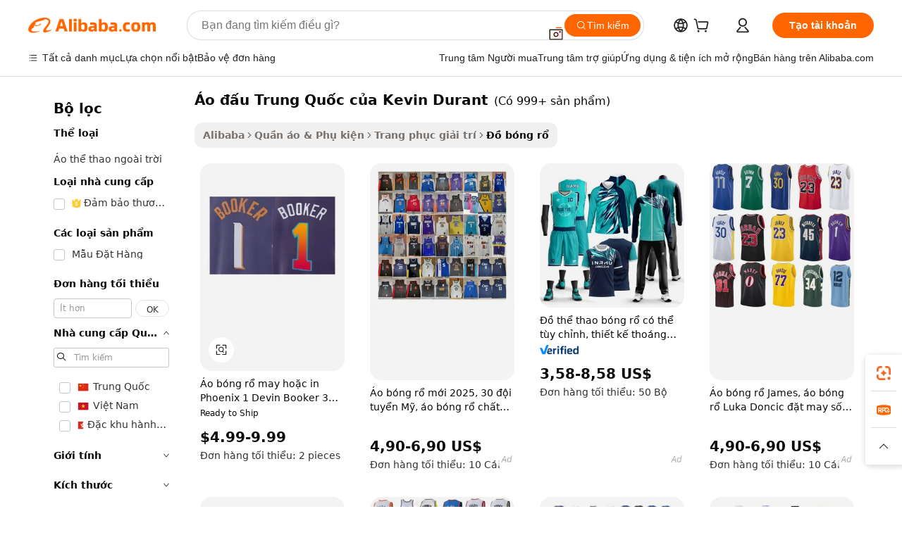

--- FILE ---
content_type: text/html;charset=UTF-8
request_url: https://vietnamese.alibaba.com/g/kevin-durant-chinese-jersey.html
body_size: 186616
content:

<!-- screen_content -->

    <!-- tangram:5410 begin-->
    <!-- tangram:529998 begin-->
    
<!DOCTYPE html>
<html lang="vi" dir="ltr">
  <head>
        <script>
      window.__BB = {
        scene: window.__bb_scene || 'traffic-free-goods'
      };
      window.__BB.BB_CWV_IGNORE = {
          lcp_element: ['#icbu-buyer-pc-top-banner'],
          lcp_url: [],
        };
      window._timing = {}
      window._timing.first_start = Date.now();
      window.needLoginInspiration = Boolean(false);
      // 变量用于标记页面首次可见时间
      let firstVisibleTime = null;
      if (typeof document.hidden !== 'undefined') {
        // 页面首次加载时直接统计
        if (!document.hidden) {
          firstVisibleTime = Date.now();
          window.__BB_timex = 1
        } else {
          // 页面不可见时监听 visibilitychange 事件
          document.addEventListener('visibilitychange', () => {
            if (!document.hidden) {
              firstVisibleTime = Date.now();
              window.__BB_timex = firstVisibleTime - window.performance.timing.navigationStart
              window.__BB.firstVisibleTime = window.__BB_timex
              console.log("Page became visible after "+ window.__BB_timex + " ms");
            }
          }, { once: true });  // 确保只触发一次
        }
      } else {
        console.warn('Page Visibility API is not supported in this browser.');
      }
    </script>
        <meta name="data-spm" content="a2700">
        <meta name="aplus-xplug" content="NONE">
        <meta name="aplus-icbu-disable-umid" content="1">
        <meta name="google-translate-customization" content="9de59014edaf3b99-22e1cf3b5ca21786-g00bb439a5e9e5f8f-f">
    <meta name="yandex-verification" content="25a76ba8e4443bb3" />
    <meta name="msvalidate.01" content="E3FBF0E89B724C30844BF17C59608E8F" />
    <meta name="viewport" content="width=device-width, initial-scale=1.0, maximum-scale=5.0, user-scalable=yes">
        <link rel="preconnect" href="https://s.alicdn.com/" crossorigin>
    <link rel="dns-prefetch" href="https://s.alicdn.com">
                        <link rel="preload" href="https://s.alicdn.com/@g/alilog/??aplus_plugin_icbufront/index.js,mlog/aplus_v2.js" as="script">
        <link rel="preload" href="https://s.alicdn.com/@img/imgextra/i2/O1CN0153JdbU26g4bILVOyC_!!6000000007690-2-tps-418-58.png" as="image">
        <script>
            window.__APLUS_ABRATE__ = {
        perf_group: 'base64cached',
        scene: "traffic-free-goods",
      };
    </script>
    <meta name="aplus-mmstat-timeout" content="15000">
        <meta content="text/html; charset=utf-8" http-equiv="Content-Type">
          <title>Thể thao và Thoải mái áo đấu Trung Quốc của Kevin Durant Bán - Alibaba.com</title>
      <meta name="keywords" content="chinese traditional,chinese fans,chinese tassels">
      <meta name="description" content="Mua sắm áo đấu Trung Quốc của Kevin Durant chất lượng hàng đầu với giá cả hợp lý. Khám phá kho áo đấu Trung Quốc của Kevin Durant hấp dẫn tại Alibaba.com. Nhận chiết khấu độc quyền khi mua hàng của bạn.">
            <meta name="pagetiming-rate" content="9">
      <meta name="pagetiming-resource-rate" content="4">
                    <link rel="canonical" href="https://vietnamese.alibaba.com/g/kevin-durant-chinese-jersey.html">
                              <link rel="alternate" hreflang="fr" href="https://french.alibaba.com/g/kevin-durant-chinese-jersey.html">
                  <link rel="alternate" hreflang="de" href="https://german.alibaba.com/g/kevin-durant-chinese-jersey.html">
                  <link rel="alternate" hreflang="pt" href="https://portuguese.alibaba.com/g/kevin-durant-chinese-jersey.html">
                  <link rel="alternate" hreflang="it" href="https://italian.alibaba.com/g/kevin-durant-chinese-jersey.html">
                  <link rel="alternate" hreflang="es" href="https://spanish.alibaba.com/g/kevin-durant-chinese-jersey.html">
                  <link rel="alternate" hreflang="ru" href="https://russian.alibaba.com/g/kevin-durant-chinese-jersey.html">
                  <link rel="alternate" hreflang="ko" href="https://korean.alibaba.com/g/kevin-durant-chinese-jersey.html">
                  <link rel="alternate" hreflang="ar" href="https://arabic.alibaba.com/g/kevin-durant-chinese-jersey.html">
                  <link rel="alternate" hreflang="ja" href="https://japanese.alibaba.com/g/kevin-durant-chinese-jersey.html">
                  <link rel="alternate" hreflang="tr" href="https://turkish.alibaba.com/g/kevin-durant-chinese-jersey.html">
                  <link rel="alternate" hreflang="th" href="https://thai.alibaba.com/g/kevin-durant-chinese-jersey.html">
                  <link rel="alternate" hreflang="vi" href="https://vietnamese.alibaba.com/g/kevin-durant-chinese-jersey.html">
                  <link rel="alternate" hreflang="nl" href="https://dutch.alibaba.com/g/kevin-durant-chinese-jersey.html">
                  <link rel="alternate" hreflang="he" href="https://hebrew.alibaba.com/g/kevin-durant-chinese-jersey.html">
                  <link rel="alternate" hreflang="id" href="https://indonesian.alibaba.com/g/kevin-durant-chinese-jersey.html">
                  <link rel="alternate" hreflang="hi" href="https://hindi.alibaba.com/g/kevin-durant-chinese-jersey.html">
                  <link rel="alternate" hreflang="en" href="https://www.alibaba.com/showroom/kevin-durant-chinese-jersey.html">
                  <link rel="alternate" hreflang="zh" href="https://chinese.alibaba.com/g/kevin-durant-chinese-jersey.html">
                  <link rel="alternate" hreflang="x-default" href="https://www.alibaba.com/showroom/kevin-durant-chinese-jersey.html">
                                        <script>
      // Aplus 配置自动打点
      var queue = window.goldlog_queue || (window.goldlog_queue = []);
      var tags = ["button", "a", "div", "span", "i", "svg", "input", "li", "tr"];
      queue.push(
        {
          action: 'goldlog.appendMetaInfo',
          arguments: [
            'aplus-auto-exp',
            [
              {
                logkey: '/sc.ug_msite.new_product_exp',
                cssSelector: '[data-spm-exp]',
                props: ["data-spm-exp"],
              },
              {
                logkey: '/sc.ug_pc.seolist_product_exp',
                cssSelector: '.traffic-card-gallery',
                props: ["data-spm-exp"],
              }
            ]
          ]
        }
      )
      queue.push({
        action: 'goldlog.setMetaInfo',
        arguments: ['aplus-auto-clk', JSON.stringify(tags.map(tag =>({
          "logkey": "/sc.ug_msite.new_product_clk",
          tag,
          "filter": "data-spm-clk",
          "props": ["data-spm-clk"]
        })))],
      });
    </script>
  </head>
  <div id="icbu-header"><div id="the-new-header" data-version="4.4.0" data-tnh-auto-exp="tnh-expose" data-scenes="search-products" style="position: relative;background-color: #fff;border-bottom: 1px solid #ddd;box-sizing: border-box; font-family:Inter,SF Pro Text,Roboto,Helvetica Neue,Helvetica,Tahoma,Arial,PingFang SC,Microsoft YaHei;"><div style="display: flex;align-items:center;height: 72px;min-width: 1200px;max-width: 1580px;margin: 0 auto;padding: 0 40px;box-sizing: border-box;"><img style="height: 29px; width: 209px;" src="https://s.alicdn.com/@img/imgextra/i2/O1CN0153JdbU26g4bILVOyC_!!6000000007690-2-tps-418-58.png" alt="" /></div><div style="min-width: 1200px;max-width: 1580px;margin: 0 auto;overflow: hidden;font-size: 14px;display: flex;justify-content: space-between;padding: 0 40px;box-sizing: border-box;"><div style="display: flex; align-items: center; justify-content: space-between"><div style="position: relative; height: 36px; padding: 0 28px 0 20px">All categories</div><div style="position: relative; height: 36px; padding-right: 28px">Featured selections</div><div style="position: relative; height: 36px">Trade Assurance</div></div><div style="display: flex; align-items: center; justify-content: space-between"><div style="position: relative; height: 36px; padding-right: 28px">Buyer Central</div><div style="position: relative; height: 36px; padding-right: 28px">Help Center</div><div style="position: relative; height: 36px; padding-right: 28px">Get the app</div><div style="position: relative; height: 36px">Become a supplier</div></div></div></div></div></div>
  <body data-spm="7724857" style="min-height: calc(100vh + 1px)"><script 
id="beacon-aplus"   
src="//s.alicdn.com/@g/alilog/??aplus_plugin_icbufront/index.js,mlog/aplus_v2.js"
exparams="aplus=async&userid=&aplus&ali_beacon_id=&ali_apache_id=&ali_apache_track=&ali_apache_tracktmp=&eagleeye_traceid=2101f47917693122824678522e0b7f&ip=3%2e137%2e163%2e141&dmtrack_c={ali%5fresin%5ftrace%3dse%5frst%3dnull%7csp%5fviewtype%3dY%7cset%3d3%7cser%3d1007%7cpageId%3db0da83d7c2fb4e5aab9e18806026dbbf%7cm%5fpageid%3dnull%7cpvmi%3d737d450523c249b3aa60c6f76569df36%7csek%5fsepd%3d%25C3%25A1o%2b%25C4%2591%25E1%25BA%25A5u%2bTrung%2bQu%25E1%25BB%2591c%2bc%25E1%25BB%25A7a%2bKevin%2bDurant%7csek%3dkevin%2bdurant%2bchinese%2bjersey%7cse%5fpn%3d1%7cp4pid%3dd6d17d18%2df2dc%2d4950%2db620%2d7fad0bd662d8%7csclkid%3dnull%7cforecast%5fpost%5fcate%3dnull%7cseo%5fnew%5fuser%5fflag%3dfalse%7ccategoryId%3d100005762%7cseo%5fsearch%5fmodel%5fupgrade%5fv2%3d2025070801%7cseo%5fmodule%5fcard%5f20240624%3d202406242%7clong%5ftext%5fgoogle%5ftranslate%5fv2%3d2407142%7cseo%5fcontent%5ftd%5fbottom%5ftext%5fupdate%5fkey%3d2025070801%7cseo%5fsearch%5fmodel%5fupgrade%5fv3%3d2025072201%7cseo%5fsearch%5fmodel%5fmulti%5fupgrade%5fv3%3d2025081101%7cdamo%5falt%5freplace%3dnull%7cwap%5fcross%3d2007659%7cwap%5fcs%5faction%3d2005494%7cAPP%5fVisitor%5fActive%3d26703%7cseo%5fshowroom%5fgoods%5fmix%3d2005244%7cseo%5fdefault%5fcached%5flong%5ftext%5ffrom%5fnew%5fkeyword%5fstep%3d2024122502%7cshowroom%5fgeneral%5ftemplate%3d2005292%7cshowroom%5freview%3d20230308%7cwap%5fcs%5ftext%3dnull%7cstructured%5fdata%3d2025052702%7cseo%5fmulti%5fstyle%5ftext%5fupdate%3d2511182%7cpc%5fnew%5fheader%3dnull%7cseo%5fmeta%5fcate%5ftemplate%5fv1%3d2025042401%7cseo%5fmeta%5ftd%5fsearch%5fkeyword%5fstep%5fv1%3d2025040999%7cseo%5fshowroom%5fbiz%5fbabablog%3d2809001%7cshowroom%5fft%5flong%5ftext%5fbaks%3d80802%7cAPP%5fGrowing%5fBuyer%5fHigh%5fIntent%5fActive%3d25488%7cshowroom%5fpc%5fv2019%3d2104%7cAPP%5fProspecting%5fBuyer%3d26711%7ccache%5fcontrol%3dnull%7cAPP%5fChurned%5fCore%5fBuyer%3d25463%7cseo%5fdefault%5fcached%5flong%5ftext%5fstep%3d24110802%7camp%5flighthouse%5fscore%5fimage%3d19657%7cseo%5fft%5ftranslate%5fgemini%3d25012003%7cwap%5fnode%5fssr%3d2015725%7cdataphant%5fopen%3d27030%7clongtext%5fmulti%5fstyle%5fexpand%5frussian%3d2510141%7cseo%5flongtext%5fgoogle%5fdata%5fsection%3d25021702%7cindustry%5fpopular%5ffloor%3dnull%7cwap%5fad%5fgoods%5fproduct%5finterval%3dnull%7cseo%5fgoods%5fbootom%5fwholesale%5flink%3d2486162%7cseo%5fmiddle%5fwholesale%5flink%3d2486164%7cseo%5fkeyword%5faatest%3d2%7cft%5flong%5ftext%5fenpand%5fstep2%3d121602%7cseo%5fft%5flongtext%5fexpand%5fstep3%3d25012102%7cseo%5fwap%5fheadercard%3d2006288%7cAPP%5fChurned%5fInactive%5fVisitor%3d25497%7cAPP%5fGrowing%5fBuyer%5fHigh%5fIntent%5fInactive%3d25484%7cseo%5fmeta%5ftd%5fmulti%5fkey%3d2025061801%7ctop%5frecommend%5f20250120%3d202501201%7clongtext%5fmulti%5fstyle%5fexpand%5ffrench%5fcopy%3d25091802%7clongtext%5fmulti%5fstyle%5fexpand%5ffrench%5fcopy%5fcopy%3d25092502%7clong%5ftext%5fpaa%3d220831%7cseo%5ffloor%5fexp%3dnull%7cseo%5fshowroom%5falgo%5flink%3d17764%7cseo%5fmeta%5ftd%5faib%5fgeneral%5fkey%3d2025091901%7ccountry%5findustry%3d202311033%7cpc%5ffree%5fswitchtosearch%3d2020529%7cshowroom%5fft%5flong%5ftext%5fenpand%5fstep1%3d101102%7cseo%5fshowroom%5fnorel%3dnull%7cplp%5fstyle%5f25%5fpc%3d202505222%7cseo%5fggs%5flayer%3d10011%7cquery%5fmutil%5flang%5ftranslate%3d2025060300%7cAPP%5fChurned%5fBuyer%3d25468%7cstream%5frender%5fperf%5fopt%3d2309181%7cwap%5fgoods%3d2007383%7cseo%5fshowroom%5fsimilar%5f20240614%3d202406142%7cchinese%5fopen%3d6307%7cquery%5fgpt%5ftranslate%3d20240820%7cad%5fproduct%5finterval%3dnull%7camp%5fto%5fpwa%3d2007359%7cplp%5faib%5fmulti%5fai%5fmeta%3d20250401%7cwap%5fsupplier%5fcontent%3dnull%7cpc%5ffree%5frefactoring%3d20220315%7cAPP%5fGrowing%5fBuyer%5fInactive%3d25476%7csso%5foem%5ffloor%3dnull%7cseo%5fpc%5fnew%5fview%5f20240807%3d202408072%7cseo%5fbottom%5ftext%5fentity%5fkey%5fcopy%3d2025062400%7cstream%5frender%3d433763%7cseo%5fmodule%5fcard%5f20240424%3d202404241%7cseo%5ftitle%5freplace%5f20191226%3d5841%7clongtext%5fmulti%5fstyle%5fexpand%3d25090802%7cgoogleweblight%3d6516%7clighthouse%5fbase64%3dnull%7cAPP%5fProspecting%5fBuyer%5fActive%3d26719%7cad%5fgoods%5fproduct%5finterval%3dnull%7cseo%5fbottom%5fdeep%5fextend%5fkw%5fkey%3d2025071101%7clongtext%5fmulti%5fstyle%5fexpand%5fturkish%3d25102801%7cilink%5fuv%3d20240911%7cwap%5flist%5fwakeup%3d2005832%7ctpp%5fcrosslink%5fpc%3d20205311%7cseo%5ftop%5fbooth%3d18501%7cAPP%5fGrowing%5fBuyer%5fLess%5fActive%3d25469%7cseo%5fsearch%5fmodel%5fupgrade%5frank%3d2025092401%7cgoodslayer%3d7977%7cft%5flong%5ftext%5ftranslate%5fexpand%5fstep1%3d24110802%7cseo%5fheaderstyle%5ftraffic%5fkey%5fv1%3d2025072100%7ccrosslink%5fswitch%3d2008141%7cp4p%5foutline%3d20240328%7cseo%5fmeta%5ftd%5faib%5fv2%5fkey%3d2025091801%7crts%5fmulti%3d2008404%7cseo%5fad%5foptimization%5fkey%5fv2%3d2025072300%7cAPP%5fVisitor%5fLess%5fActive%3d26698%7cseo%5fsearch%5franker%5fid%3d2025112401%7cplp%5fstyle%5f25%3d202505192%7ccdn%5fvm%3d2007368%7cwap%5fad%5fproduct%5finterval%3dnull%7cseo%5fsearch%5fmodel%5fmulti%5fupgrade%5frank%3d2025092401%7cpc%5fcard%5fshare%3d2025081201%7cAPP%5fGrowing%5fBuyer%5fHigh%5fIntent%5fLess%5fActive%3d25480%7cgoods%5ftitle%5fsubstitute%3d9619%7cwap%5fscreen%5fexp%3d2025081400%7creact%5fheader%5ftest%3d202502182%7cpc%5fcs%5fcolor%3d2005788%7cshowroom%5fft%5flong%5ftext%5ftest%3d72502%7cone%5ftap%5flogin%5fABTest%3d202308153%7cseo%5fhyh%5fshow%5ftags%3dnull%7cplp%5fstructured%5fdata%3d2508182%7cguide%5fdelete%3d2008526%7cseo%5findustry%5ftemplate%3dnull%7cseo%5fmeta%5ftd%5fmulti%5fes%5fkey%3d2025073101%7cseo%5fshowroom%5fdata%5fmix%3d19888%7csso%5ftop%5franking%5ffloor%3d20031%7cseo%5ftd%5fdeep%5fupgrade%5fkey%5fv3%3d2025081101%7cwap%5fue%5fone%3d2025111401%7cshowroom%5fto%5frts%5flink%3d2008480%7ccountrysearch%5ftest%3dnull%7cchannel%5famp%5fto%5fpwa%3d2008435%7cseo%5fmulti%5fstyles%5flong%5ftext%3d2503172%7cseo%5fmeta%5ftext%5fmutli%5fcate%5ftemplate%5fv1%3d2025080801%7cseo%5fdefault%5fcached%5fmutil%5flong%5ftext%5fstep%3d24110436%7cseo%5faction%5fpoint%5ftype%3d22823%7cseo%5faib%5ftd%5flaunch%5f20240828%5fcopy%3d202408282%7cseo%5fshowroom%5fwholesale%5flink%3d2486142%7cseo%5fperf%5fimprove%3d2023999%7cseo%5fwap%5flist%5fbounce%5f01%3d2063%7cseo%5fwap%5flist%5fbounce%5f02%3d2128%7cAPP%5fGrowing%5fBuyer%5fActive%3d25492%7cvideolayer%3d7105%7cvideo%5fplay%3dnull%7cAPP%5fChurned%5fMember%5fInactive%3d25501%7cseo%5fgoogle%5fnew%5fstruct%3d438326%7cicbu%5falgo%5fp4p%5fseo%5fad%3d2025072300%7ctpp%5ftrace%3dseoKeyword%2dseoKeyword%5fv3%2dbase%2dORIGINAL}&pageid=0389a38d2101e71d1769312282&hn=ensearchweb033001231029%2erg%2dus%2deast%2eus44&asid=AQAAAAAakHVpPqbgJgAAAAAvvElQ+aWmtg==&treq=&tres=" async>
</script>
            <style>body{background-color:white;}.no-scrollbar.il-sticky.il-top-0.il-max-h-\[100vh\].il-w-\[200px\].il-flex-shrink-0.il-flex-grow-0.il-overflow-y-scroll{background-color:#FFF;padding-left:12px}</style>
                    <!-- tangram:530006 begin-->
<!--  -->
 <style>
   @keyframes il-spin {
     to {
       transform: rotate(360deg);
     }
   }
   @keyframes il-pulse {
     50% {
       opacity: 0.5;
     }
   }
   .traffic-card-gallery {display: flex;position: relative;flex-direction: column;justify-content: flex-start;border-radius: 0.5rem;background-color: #fff;padding: 0.5rem 0.5rem 1rem;overflow: hidden;font-size: 0.75rem;line-height: 1rem;}
   .traffic-card-list {display: flex;position: relative;flex-direction: row;justify-content: flex-start;border-bottom-width: 1px;background-color: #fff;padding: 1rem;height: 292px;overflow: hidden;font-size: 0.75rem;line-height: 1rem;}
   .product-price {
     b {
       font-size: 22px;
     }
   }
   .skel-loading {
       animation: il-pulse 2s cubic-bezier(0.4, 0, 0.6, 1) infinite;background-color: hsl(60, 4.8%, 95.9%);
   }
 </style>
<div id="first-cached-card">
  <div style="box-sizing:border-box;display: flex;position: absolute;left: 0;right: 0;margin: 0 auto;z-index: 1;min-width: 1200px;max-width: 1580px;padding: 0.75rem 3.25rem 0;pointer-events: none;">
    <!--页面左侧区域-->
    <div style="width: 200px;padding-top: 1rem;padding-left:12px; background-color: #fff;border-radius: 0.25rem">
      <div class="skel-loading" style="height: 1.5rem;width: 50%;border-radius: 0.25rem;"></div>
      <div style="margin-top: 1rem;margin-bottom: 1rem;">
        <div class="skel-loading" style="height: 1rem;width: calc(100% * 5 / 6);"></div>
        <div
          class="skel-loading"
          style="margin-top: 1rem;height: 1rem;width: calc(100% * 8 / 12);"
        ></div>
        <div class="skel-loading" style="margin-top: 1rem;height: 1rem;width: 75%;"></div>
        <div
          class="skel-loading"
          style="margin-top: 1rem;height: 1rem;width: calc(100% * 7 / 12);"
        ></div>
      </div>
      <div class="skel-loading" style="height: 1.5rem;width: 50%;border-radius: 0.25rem;"></div>
      <div style="margin-top: 1rem;margin-bottom: 1rem;">
        <div class="skel-loading" style="height: 1rem;width: calc(100% * 5 / 6);"></div>
        <div
          class="skel-loading"
          style="margin-top: 1rem;height: 1rem;width: calc(100% * 8 / 12);"
        ></div>
        <div class="skel-loading" style="margin-top: 1rem;height: 1rem;width: 75%;"></div>
        <div
          class="skel-loading"
          style="margin-top: 1rem;height: 1rem;width: calc(100% * 7 / 12);"
        ></div>
      </div>
      <div class="skel-loading" style="height: 1.5rem;width: 50%;border-radius: 0.25rem;"></div>
      <div style="margin-top: 1rem;margin-bottom: 1rem;">
        <div class="skel-loading" style="height: 1rem;width: calc(100% * 5 / 6);"></div>
        <div
          class="skel-loading"
          style="margin-top: 1rem;height: 1rem;width: calc(100% * 8 / 12);"
        ></div>
        <div class="skel-loading" style="margin-top: 1rem;height: 1rem;width: 75%;"></div>
        <div
          class="skel-loading"
          style="margin-top: 1rem;height: 1rem;width: calc(100% * 7 / 12);"
        ></div>
      </div>
      <div class="skel-loading" style="height: 1.5rem;width: 50%;border-radius: 0.25rem;"></div>
      <div style="margin-top: 1rem;margin-bottom: 1rem;">
        <div class="skel-loading" style="height: 1rem;width: calc(100% * 5 / 6);"></div>
        <div
          class="skel-loading"
          style="margin-top: 1rem;height: 1rem;width: calc(100% * 8 / 12);"
        ></div>
        <div class="skel-loading" style="margin-top: 1rem;height: 1rem;width: 75%;"></div>
        <div
          class="skel-loading"
          style="margin-top: 1rem;height: 1rem;width: calc(100% * 7 / 12);"
        ></div>
      </div>
      <div class="skel-loading" style="height: 1.5rem;width: 50%;border-radius: 0.25rem;"></div>
      <div style="margin-top: 1rem;margin-bottom: 1rem;">
        <div class="skel-loading" style="height: 1rem;width: calc(100% * 5 / 6);"></div>
        <div
          class="skel-loading"
          style="margin-top: 1rem;height: 1rem;width: calc(100% * 8 / 12);"
        ></div>
        <div class="skel-loading" style="margin-top: 1rem;height: 1rem;width: 75%;"></div>
        <div
          class="skel-loading"
          style="margin-top: 1rem;height: 1rem;width: calc(100% * 7 / 12);"
        ></div>
      </div>
      <div class="skel-loading" style="height: 1.5rem;width: 50%;border-radius: 0.25rem;"></div>
      <div style="margin-top: 1rem;margin-bottom: 1rem;">
        <div class="skel-loading" style="height: 1rem;width: calc(100% * 5 / 6);"></div>
        <div
          class="skel-loading"
          style="margin-top: 1rem;height: 1rem;width: calc(100% * 8 / 12);"
        ></div>
        <div class="skel-loading" style="margin-top: 1rem;height: 1rem;width: 75%;"></div>
        <div
          class="skel-loading"
          style="margin-top: 1rem;height: 1rem;width: calc(100% * 7 / 12);"
        ></div>
      </div>
    </div>
    <!--页面主体区域-->
    <div style="flex: 1 1 0%; overflow: hidden;padding: 0.5rem 0.5rem 0.5rem 1.5rem">
      <div style="height: 1.25rem;margin-bottom: 1rem;"></div>
      <!-- keywords -->
      <div style="margin-bottom: 1rem;height: 1.75rem;font-weight: 700;font-size: 1.25rem;line-height: 1.75rem;"></div>
      <!-- longtext -->
            <div style="width: calc(25% - 0.9rem);pointer-events: auto">
        <div class="traffic-card-gallery">
          <!-- ProductImage -->
          <a href="//www.alibaba.com/product-detail/Stitched-or-Printed-Basketball-Jerseys-Phoenix_1601454009237.html?from=SEO" target="_blank" style="position: relative;margin-bottom: 0.5rem;aspect-ratio: 1;overflow: hidden;border-radius: 0.5rem;">
            <div style="display: flex; overflow: hidden">
              <div style="position: relative;margin: 0;width: 100%;min-width: 0;flex-shrink: 0;flex-grow: 0;flex-basis: 100%;padding: 0;">
                <img style="position: relative; aspect-ratio: 1; width: 100%" src="[data-uri]" loading="eager" />
                <div style="position: absolute;left: 0;bottom: 0;right: 0;top: 0;background-color: #000;opacity: 0.05;"></div>
              </div>
            </div>
          </a>
          <div style="display: flex;flex: 1 1 0%;flex-direction: column;justify-content: space-between;">
            <div>
              <a class="skel-loading" style="margin-top: 0.5rem;display:inline-block;width:100%;height:1rem;" href="//www.alibaba.com/product-detail/Stitched-or-Printed-Basketball-Jerseys-Phoenix_1601454009237.html" target="_blank"></a>
              <a class="skel-loading" style="margin-top: 0.125rem;display:inline-block;width:100%;height:1rem;" href="//www.alibaba.com/product-detail/Stitched-or-Printed-Basketball-Jerseys-Phoenix_1601454009237.html" target="_blank"></a>
              <div class="skel-loading" style="margin-top: 0.25rem;height:1.625rem;width:75%"></div>
              <div class="skel-loading" style="margin-top: 0.5rem;height: 1rem;width:50%"></div>
              <div class="skel-loading" style="margin-top:0.25rem;height:1rem;width:25%"></div>
            </div>
          </div>

        </div>
      </div>

    </div>
  </div>
</div>
<!-- tangram:530006 end-->
            <style>.component-left-filter-callback{display:flex;position:relative;margin-top:10px;height:1200px}.component-left-filter-callback img{width:200px}.component-left-filter-callback i{position:absolute;top:5%;left:50%}.related-search-wrapper{padding:.5rem;--tw-bg-opacity: 1;background-color:#fff;background-color:rgba(255,255,255,var(--tw-bg-opacity, 1));border-width:1px;border-color:var(--input)}.related-search-wrapper .related-search-box{margin:12px 16px}.related-search-wrapper .related-search-box .related-search-title{display:inline;float:start;color:#666;word-wrap:break-word;margin-right:12px;width:13%}.related-search-wrapper .related-search-box .related-search-content{display:flex;flex-wrap:wrap}.related-search-wrapper .related-search-box .related-search-content .related-search-link{margin-right:12px;width:23%;overflow:hidden;color:#666;text-overflow:ellipsis;white-space:nowrap}.product-title img{margin-right:.5rem;display:inline-block;height:1rem;vertical-align:sub}.product-price b{font-size:22px}.similar-icon{position:absolute;bottom:12px;z-index:2;right:12px}.rfq-card{display:inline-block;position:relative;box-sizing:border-box;margin-bottom:36px}.rfq-card .rfq-card-content{display:flex;position:relative;flex-direction:column;align-items:flex-start;background-size:cover;background-color:#fff;padding:12px;width:100%;height:100%}.rfq-card .rfq-card-content .rfq-card-icon{margin-top:50px}.rfq-card .rfq-card-content .rfq-card-icon img{width:45px}.rfq-card .rfq-card-content .rfq-card-top-title{margin-top:14px;color:#222;font-weight:400;font-size:16px}.rfq-card .rfq-card-content .rfq-card-title{margin-top:24px;color:#333;font-weight:800;font-size:20px}.rfq-card .rfq-card-content .rfq-card-input-box{margin-top:24px;width:100%}.rfq-card .rfq-card-content .rfq-card-input-box textarea{box-sizing:border-box;border:1px solid #ddd;border-radius:4px;background-color:#fff;padding:9px 12px;width:100%;height:88px;resize:none;color:#666;font-weight:400;font-size:13px;font-family:inherit}.rfq-card .rfq-card-content .rfq-card-button{margin-top:24px;border:1px solid #666;border-radius:16px;background-color:#fff;width:67%;color:#000;font-weight:700;font-size:14px;line-height:30px;text-align:center}[data-modulename^=ProductList-] div{contain-intrinsic-size:auto 500px}.traffic-card-gallery:hover{--tw-shadow: 0px 2px 6px 2px rgba(0,0,0,.12157);--tw-shadow-colored: 0px 2px 6px 2px var(--tw-shadow-color);box-shadow:0 0 #0000,0 0 #0000,0 2px 6px 2px #0000001f;box-shadow:var(--tw-ring-offset-shadow, 0 0 rgba(0,0,0,0)),var(--tw-ring-shadow, 0 0 rgba(0,0,0,0)),var(--tw-shadow);z-index:10}.traffic-card-gallery{position:relative;display:flex;flex-direction:column;justify-content:flex-start;overflow:hidden;border-radius:.75rem;--tw-bg-opacity: 1;background-color:#fff;background-color:rgba(255,255,255,var(--tw-bg-opacity, 1));padding:.5rem;font-size:.75rem;line-height:1rem}.traffic-card-list{position:relative;display:flex;height:292px;flex-direction:row;justify-content:flex-start;overflow:hidden;border-bottom-width:1px;--tw-bg-opacity: 1;background-color:#fff;background-color:rgba(255,255,255,var(--tw-bg-opacity, 1));padding:1rem;font-size:.75rem;line-height:1rem}.traffic-card-g-industry:hover{--tw-shadow: 0 0 10px rgba(0,0,0,.1);--tw-shadow-colored: 0 0 10px var(--tw-shadow-color);box-shadow:0 0 #0000,0 0 #0000,0 0 10px #0000001a;box-shadow:var(--tw-ring-offset-shadow, 0 0 rgba(0,0,0,0)),var(--tw-ring-shadow, 0 0 rgba(0,0,0,0)),var(--tw-shadow)}.traffic-card-g-industry{position:relative;border-radius:var(--radius);--tw-bg-opacity: 1;background-color:#fff;background-color:rgba(255,255,255,var(--tw-bg-opacity, 1));padding:1.25rem .75rem .75rem;font-size:.875rem;line-height:1.25rem}.module-filter-section-wrapper{max-height:none!important;overflow-x:hidden}*,:before,:after{--tw-border-spacing-x: 0;--tw-border-spacing-y: 0;--tw-translate-x: 0;--tw-translate-y: 0;--tw-rotate: 0;--tw-skew-x: 0;--tw-skew-y: 0;--tw-scale-x: 1;--tw-scale-y: 1;--tw-pan-x: ;--tw-pan-y: ;--tw-pinch-zoom: ;--tw-scroll-snap-strictness: proximity;--tw-gradient-from-position: ;--tw-gradient-via-position: ;--tw-gradient-to-position: ;--tw-ordinal: ;--tw-slashed-zero: ;--tw-numeric-figure: ;--tw-numeric-spacing: ;--tw-numeric-fraction: ;--tw-ring-inset: ;--tw-ring-offset-width: 0px;--tw-ring-offset-color: #fff;--tw-ring-color: rgba(59, 130, 246, .5);--tw-ring-offset-shadow: 0 0 rgba(0,0,0,0);--tw-ring-shadow: 0 0 rgba(0,0,0,0);--tw-shadow: 0 0 rgba(0,0,0,0);--tw-shadow-colored: 0 0 rgba(0,0,0,0);--tw-blur: ;--tw-brightness: ;--tw-contrast: ;--tw-grayscale: ;--tw-hue-rotate: ;--tw-invert: ;--tw-saturate: ;--tw-sepia: ;--tw-drop-shadow: ;--tw-backdrop-blur: ;--tw-backdrop-brightness: ;--tw-backdrop-contrast: ;--tw-backdrop-grayscale: ;--tw-backdrop-hue-rotate: ;--tw-backdrop-invert: ;--tw-backdrop-opacity: ;--tw-backdrop-saturate: ;--tw-backdrop-sepia: ;--tw-contain-size: ;--tw-contain-layout: ;--tw-contain-paint: ;--tw-contain-style: }::backdrop{--tw-border-spacing-x: 0;--tw-border-spacing-y: 0;--tw-translate-x: 0;--tw-translate-y: 0;--tw-rotate: 0;--tw-skew-x: 0;--tw-skew-y: 0;--tw-scale-x: 1;--tw-scale-y: 1;--tw-pan-x: ;--tw-pan-y: ;--tw-pinch-zoom: ;--tw-scroll-snap-strictness: proximity;--tw-gradient-from-position: ;--tw-gradient-via-position: ;--tw-gradient-to-position: ;--tw-ordinal: ;--tw-slashed-zero: ;--tw-numeric-figure: ;--tw-numeric-spacing: ;--tw-numeric-fraction: ;--tw-ring-inset: ;--tw-ring-offset-width: 0px;--tw-ring-offset-color: #fff;--tw-ring-color: rgba(59, 130, 246, .5);--tw-ring-offset-shadow: 0 0 rgba(0,0,0,0);--tw-ring-shadow: 0 0 rgba(0,0,0,0);--tw-shadow: 0 0 rgba(0,0,0,0);--tw-shadow-colored: 0 0 rgba(0,0,0,0);--tw-blur: ;--tw-brightness: ;--tw-contrast: ;--tw-grayscale: ;--tw-hue-rotate: ;--tw-invert: ;--tw-saturate: ;--tw-sepia: ;--tw-drop-shadow: ;--tw-backdrop-blur: ;--tw-backdrop-brightness: ;--tw-backdrop-contrast: ;--tw-backdrop-grayscale: ;--tw-backdrop-hue-rotate: ;--tw-backdrop-invert: ;--tw-backdrop-opacity: ;--tw-backdrop-saturate: ;--tw-backdrop-sepia: ;--tw-contain-size: ;--tw-contain-layout: ;--tw-contain-paint: ;--tw-contain-style: }*,:before,:after{box-sizing:border-box;border-width:0;border-style:solid;border-color:#e5e7eb}:before,:after{--tw-content: ""}html,:host{line-height:1.5;-webkit-text-size-adjust:100%;-moz-tab-size:4;-o-tab-size:4;tab-size:4;font-family:ui-sans-serif,system-ui,-apple-system,Segoe UI,Roboto,Ubuntu,Cantarell,Noto Sans,sans-serif,"Apple Color Emoji","Segoe UI Emoji",Segoe UI Symbol,"Noto Color Emoji";font-feature-settings:normal;font-variation-settings:normal;-webkit-tap-highlight-color:transparent}body{margin:0;line-height:inherit}hr{height:0;color:inherit;border-top-width:1px}abbr:where([title]){text-decoration:underline;-webkit-text-decoration:underline dotted;text-decoration:underline dotted}h1,h2,h3,h4,h5,h6{font-size:inherit;font-weight:inherit}a{color:inherit;text-decoration:inherit}b,strong{font-weight:bolder}code,kbd,samp,pre{font-family:ui-monospace,SFMono-Regular,Menlo,Monaco,Consolas,Liberation Mono,Courier New,monospace;font-feature-settings:normal;font-variation-settings:normal;font-size:1em}small{font-size:80%}sub,sup{font-size:75%;line-height:0;position:relative;vertical-align:baseline}sub{bottom:-.25em}sup{top:-.5em}table{text-indent:0;border-color:inherit;border-collapse:collapse}button,input,optgroup,select,textarea{font-family:inherit;font-feature-settings:inherit;font-variation-settings:inherit;font-size:100%;font-weight:inherit;line-height:inherit;letter-spacing:inherit;color:inherit;margin:0;padding:0}button,select{text-transform:none}button,input:where([type=button]),input:where([type=reset]),input:where([type=submit]){-webkit-appearance:button;background-color:transparent;background-image:none}:-moz-focusring{outline:auto}:-moz-ui-invalid{box-shadow:none}progress{vertical-align:baseline}::-webkit-inner-spin-button,::-webkit-outer-spin-button{height:auto}[type=search]{-webkit-appearance:textfield;outline-offset:-2px}::-webkit-search-decoration{-webkit-appearance:none}::-webkit-file-upload-button{-webkit-appearance:button;font:inherit}summary{display:list-item}blockquote,dl,dd,h1,h2,h3,h4,h5,h6,hr,figure,p,pre{margin:0}fieldset{margin:0;padding:0}legend{padding:0}ol,ul,menu{list-style:none;margin:0;padding:0}dialog{padding:0}textarea{resize:vertical}input::-moz-placeholder,textarea::-moz-placeholder{opacity:1;color:#9ca3af}input::placeholder,textarea::placeholder{opacity:1;color:#9ca3af}button,[role=button]{cursor:pointer}:disabled{cursor:default}img,svg,video,canvas,audio,iframe,embed,object{display:block;vertical-align:middle}img,video{max-width:100%;height:auto}[hidden]:where(:not([hidden=until-found])){display:none}:root{--background: hsl(0, 0%, 100%);--foreground: hsl(20, 14.3%, 4.1%);--card: hsl(0, 0%, 100%);--card-foreground: hsl(20, 14.3%, 4.1%);--popover: hsl(0, 0%, 100%);--popover-foreground: hsl(20, 14.3%, 4.1%);--primary: hsl(24, 100%, 50%);--primary-foreground: hsl(60, 9.1%, 97.8%);--secondary: hsl(60, 4.8%, 95.9%);--secondary-foreground: #333;--muted: hsl(60, 4.8%, 95.9%);--muted-foreground: hsl(25, 5.3%, 44.7%);--accent: hsl(60, 4.8%, 95.9%);--accent-foreground: hsl(24, 9.8%, 10%);--destructive: hsl(0, 84.2%, 60.2%);--destructive-foreground: hsl(60, 9.1%, 97.8%);--border: hsl(20, 5.9%, 90%);--input: hsl(20, 5.9%, 90%);--ring: hsl(24.6, 95%, 53.1%);--radius: 1rem}.dark{--background: hsl(20, 14.3%, 4.1%);--foreground: hsl(60, 9.1%, 97.8%);--card: hsl(20, 14.3%, 4.1%);--card-foreground: hsl(60, 9.1%, 97.8%);--popover: hsl(20, 14.3%, 4.1%);--popover-foreground: hsl(60, 9.1%, 97.8%);--primary: hsl(20.5, 90.2%, 48.2%);--primary-foreground: hsl(60, 9.1%, 97.8%);--secondary: hsl(12, 6.5%, 15.1%);--secondary-foreground: hsl(60, 9.1%, 97.8%);--muted: hsl(12, 6.5%, 15.1%);--muted-foreground: hsl(24, 5.4%, 63.9%);--accent: hsl(12, 6.5%, 15.1%);--accent-foreground: hsl(60, 9.1%, 97.8%);--destructive: hsl(0, 72.2%, 50.6%);--destructive-foreground: hsl(60, 9.1%, 97.8%);--border: hsl(12, 6.5%, 15.1%);--input: hsl(12, 6.5%, 15.1%);--ring: hsl(20.5, 90.2%, 48.2%)}*{border-color:#e7e5e4;border-color:var(--border)}body{background-color:#fff;background-color:var(--background);color:#0c0a09;color:var(--foreground)}.il-sr-only{position:absolute;width:1px;height:1px;padding:0;margin:-1px;overflow:hidden;clip:rect(0,0,0,0);white-space:nowrap;border-width:0}.il-invisible{visibility:hidden}.il-fixed{position:fixed}.il-absolute{position:absolute}.il-relative{position:relative}.il-sticky{position:sticky}.il-inset-0{inset:0}.il--bottom-12{bottom:-3rem}.il--top-12{top:-3rem}.il-bottom-0{bottom:0}.il-bottom-2{bottom:.5rem}.il-bottom-3{bottom:.75rem}.il-bottom-4{bottom:1rem}.il-end-0{right:0}.il-end-2{right:.5rem}.il-end-3{right:.75rem}.il-end-4{right:1rem}.il-left-0{left:0}.il-left-3{left:.75rem}.il-right-0{right:0}.il-right-2{right:.5rem}.il-right-3{right:.75rem}.il-start-0{left:0}.il-start-1\/2{left:50%}.il-start-2{left:.5rem}.il-start-3{left:.75rem}.il-start-\[50\%\]{left:50%}.il-top-0{top:0}.il-top-1\/2{top:50%}.il-top-16{top:4rem}.il-top-4{top:1rem}.il-top-\[50\%\]{top:50%}.il-z-10{z-index:10}.il-z-50{z-index:50}.il-z-\[9999\]{z-index:9999}.il-col-span-4{grid-column:span 4 / span 4}.il-m-0{margin:0}.il-m-3{margin:.75rem}.il-m-auto{margin:auto}.il-mx-auto{margin-left:auto;margin-right:auto}.il-my-3{margin-top:.75rem;margin-bottom:.75rem}.il-my-5{margin-top:1.25rem;margin-bottom:1.25rem}.il-my-auto{margin-top:auto;margin-bottom:auto}.\!il-mb-4{margin-bottom:1rem!important}.il--mt-4{margin-top:-1rem}.il-mb-0{margin-bottom:0}.il-mb-1{margin-bottom:.25rem}.il-mb-2{margin-bottom:.5rem}.il-mb-3{margin-bottom:.75rem}.il-mb-4{margin-bottom:1rem}.il-mb-5{margin-bottom:1.25rem}.il-mb-6{margin-bottom:1.5rem}.il-mb-8{margin-bottom:2rem}.il-mb-\[-0\.75rem\]{margin-bottom:-.75rem}.il-mb-\[0\.125rem\]{margin-bottom:.125rem}.il-me-1{margin-right:.25rem}.il-me-2{margin-right:.5rem}.il-me-3{margin-right:.75rem}.il-me-auto{margin-right:auto}.il-mr-1{margin-right:.25rem}.il-mr-2{margin-right:.5rem}.il-ms-1{margin-left:.25rem}.il-ms-4{margin-left:1rem}.il-ms-5{margin-left:1.25rem}.il-ms-8{margin-left:2rem}.il-ms-\[\.375rem\]{margin-left:.375rem}.il-ms-auto{margin-left:auto}.il-mt-0{margin-top:0}.il-mt-0\.5{margin-top:.125rem}.il-mt-1{margin-top:.25rem}.il-mt-2{margin-top:.5rem}.il-mt-3{margin-top:.75rem}.il-mt-4{margin-top:1rem}.il-mt-6{margin-top:1.5rem}.il-line-clamp-1{overflow:hidden;display:-webkit-box;-webkit-box-orient:vertical;-webkit-line-clamp:1}.il-line-clamp-2{overflow:hidden;display:-webkit-box;-webkit-box-orient:vertical;-webkit-line-clamp:2}.il-line-clamp-6{overflow:hidden;display:-webkit-box;-webkit-box-orient:vertical;-webkit-line-clamp:6}.il-inline-block{display:inline-block}.il-inline{display:inline}.il-flex{display:flex}.il-inline-flex{display:inline-flex}.il-grid{display:grid}.il-aspect-square{aspect-ratio:1 / 1}.il-size-5{width:1.25rem;height:1.25rem}.il-h-1{height:.25rem}.il-h-10{height:2.5rem}.il-h-11{height:2.75rem}.il-h-20{height:5rem}.il-h-24{height:6rem}.il-h-3\.5{height:.875rem}.il-h-4{height:1rem}.il-h-40{height:10rem}.il-h-6{height:1.5rem}.il-h-8{height:2rem}.il-h-9{height:2.25rem}.il-h-\[150px\]{height:150px}.il-h-\[152px\]{height:152px}.il-h-\[18\.25rem\]{height:18.25rem}.il-h-\[292px\]{height:292px}.il-h-\[600px\]{height:600px}.il-h-auto{height:auto}.il-h-fit{height:-moz-fit-content;height:fit-content}.il-h-full{height:100%}.il-h-screen{height:100vh}.il-max-h-\[100vh\]{max-height:100vh}.il-w-1\/2{width:50%}.il-w-10{width:2.5rem}.il-w-10\/12{width:83.333333%}.il-w-4{width:1rem}.il-w-6{width:1.5rem}.il-w-64{width:16rem}.il-w-7\/12{width:58.333333%}.il-w-72{width:18rem}.il-w-8{width:2rem}.il-w-8\/12{width:66.666667%}.il-w-9{width:2.25rem}.il-w-9\/12{width:75%}.il-w-\[200px\]{width:200px}.il-w-\[84px\]{width:84px}.il-w-fit{width:-moz-fit-content;width:fit-content}.il-w-full{width:100%}.il-w-screen{width:100vw}.il-min-w-0{min-width:0px}.il-min-w-3{min-width:.75rem}.il-min-w-\[1200px\]{min-width:1200px}.il-max-w-\[1000px\]{max-width:1000px}.il-max-w-\[1580px\]{max-width:1580px}.il-max-w-full{max-width:100%}.il-max-w-lg{max-width:32rem}.il-flex-1{flex:1 1 0%}.il-flex-shrink-0,.il-shrink-0{flex-shrink:0}.il-flex-grow-0,.il-grow-0{flex-grow:0}.il-basis-24{flex-basis:6rem}.il-basis-full{flex-basis:100%}.il-origin-\[--radix-tooltip-content-transform-origin\]{transform-origin:var(--radix-tooltip-content-transform-origin)}.il--translate-x-1\/2{--tw-translate-x: -50%;transform:translate(-50%,var(--tw-translate-y)) rotate(var(--tw-rotate)) skew(var(--tw-skew-x)) skewY(var(--tw-skew-y)) scaleX(var(--tw-scale-x)) scaleY(var(--tw-scale-y));transform:translate(var(--tw-translate-x),var(--tw-translate-y)) rotate(var(--tw-rotate)) skew(var(--tw-skew-x)) skewY(var(--tw-skew-y)) scaleX(var(--tw-scale-x)) scaleY(var(--tw-scale-y))}.il--translate-y-1\/2{--tw-translate-y: -50%;transform:translate(var(--tw-translate-x),-50%) rotate(var(--tw-rotate)) skew(var(--tw-skew-x)) skewY(var(--tw-skew-y)) scaleX(var(--tw-scale-x)) scaleY(var(--tw-scale-y));transform:translate(var(--tw-translate-x),var(--tw-translate-y)) rotate(var(--tw-rotate)) skew(var(--tw-skew-x)) skewY(var(--tw-skew-y)) scaleX(var(--tw-scale-x)) scaleY(var(--tw-scale-y))}.il-translate-x-\[-50\%\]{--tw-translate-x: -50%;transform:translate(-50%,var(--tw-translate-y)) rotate(var(--tw-rotate)) skew(var(--tw-skew-x)) skewY(var(--tw-skew-y)) scaleX(var(--tw-scale-x)) scaleY(var(--tw-scale-y));transform:translate(var(--tw-translate-x),var(--tw-translate-y)) rotate(var(--tw-rotate)) skew(var(--tw-skew-x)) skewY(var(--tw-skew-y)) scaleX(var(--tw-scale-x)) scaleY(var(--tw-scale-y))}.il-translate-y-\[-50\%\]{--tw-translate-y: -50%;transform:translate(var(--tw-translate-x),-50%) rotate(var(--tw-rotate)) skew(var(--tw-skew-x)) skewY(var(--tw-skew-y)) scaleX(var(--tw-scale-x)) scaleY(var(--tw-scale-y));transform:translate(var(--tw-translate-x),var(--tw-translate-y)) rotate(var(--tw-rotate)) skew(var(--tw-skew-x)) skewY(var(--tw-skew-y)) scaleX(var(--tw-scale-x)) scaleY(var(--tw-scale-y))}.il-rotate-90{--tw-rotate: 90deg;transform:translate(var(--tw-translate-x),var(--tw-translate-y)) rotate(90deg) skew(var(--tw-skew-x)) skewY(var(--tw-skew-y)) scaleX(var(--tw-scale-x)) scaleY(var(--tw-scale-y));transform:translate(var(--tw-translate-x),var(--tw-translate-y)) rotate(var(--tw-rotate)) skew(var(--tw-skew-x)) skewY(var(--tw-skew-y)) scaleX(var(--tw-scale-x)) scaleY(var(--tw-scale-y))}@keyframes il-pulse{50%{opacity:.5}}.il-animate-pulse{animation:il-pulse 2s cubic-bezier(.4,0,.6,1) infinite}@keyframes il-spin{to{transform:rotate(360deg)}}.il-animate-spin{animation:il-spin 1s linear infinite}.il-cursor-pointer{cursor:pointer}.il-list-disc{list-style-type:disc}.il-grid-cols-2{grid-template-columns:repeat(2,minmax(0,1fr))}.il-grid-cols-4{grid-template-columns:repeat(4,minmax(0,1fr))}.il-flex-row{flex-direction:row}.il-flex-col{flex-direction:column}.il-flex-col-reverse{flex-direction:column-reverse}.il-flex-wrap{flex-wrap:wrap}.il-flex-nowrap{flex-wrap:nowrap}.il-items-start{align-items:flex-start}.il-items-center{align-items:center}.il-items-baseline{align-items:baseline}.il-justify-start{justify-content:flex-start}.il-justify-end{justify-content:flex-end}.il-justify-center{justify-content:center}.il-justify-between{justify-content:space-between}.il-gap-1{gap:.25rem}.il-gap-1\.5{gap:.375rem}.il-gap-10{gap:2.5rem}.il-gap-2{gap:.5rem}.il-gap-3{gap:.75rem}.il-gap-4{gap:1rem}.il-gap-8{gap:2rem}.il-gap-\[\.0938rem\]{gap:.0938rem}.il-gap-\[\.375rem\]{gap:.375rem}.il-gap-\[0\.125rem\]{gap:.125rem}.\!il-gap-x-5{-moz-column-gap:1.25rem!important;column-gap:1.25rem!important}.\!il-gap-y-5{row-gap:1.25rem!important}.il-space-y-1\.5>:not([hidden])~:not([hidden]){--tw-space-y-reverse: 0;margin-top:calc(.375rem * (1 - var(--tw-space-y-reverse)));margin-top:.375rem;margin-top:calc(.375rem * calc(1 - var(--tw-space-y-reverse)));margin-bottom:0rem;margin-bottom:calc(.375rem * var(--tw-space-y-reverse))}.il-space-y-4>:not([hidden])~:not([hidden]){--tw-space-y-reverse: 0;margin-top:calc(1rem * (1 - var(--tw-space-y-reverse)));margin-top:1rem;margin-top:calc(1rem * calc(1 - var(--tw-space-y-reverse)));margin-bottom:0rem;margin-bottom:calc(1rem * var(--tw-space-y-reverse))}.il-overflow-hidden{overflow:hidden}.il-overflow-y-auto{overflow-y:auto}.il-overflow-y-scroll{overflow-y:scroll}.il-truncate{overflow:hidden;text-overflow:ellipsis;white-space:nowrap}.il-text-ellipsis{text-overflow:ellipsis}.il-whitespace-normal{white-space:normal}.il-whitespace-nowrap{white-space:nowrap}.il-break-normal{word-wrap:normal;word-break:normal}.il-break-words{word-wrap:break-word}.il-break-all{word-break:break-all}.il-rounded{border-radius:.25rem}.il-rounded-2xl{border-radius:1rem}.il-rounded-\[0\.5rem\]{border-radius:.5rem}.il-rounded-\[1\.25rem\]{border-radius:1.25rem}.il-rounded-full{border-radius:9999px}.il-rounded-lg{border-radius:1rem;border-radius:var(--radius)}.il-rounded-md{border-radius:calc(1rem - 2px);border-radius:calc(var(--radius) - 2px)}.il-rounded-sm{border-radius:calc(1rem - 4px);border-radius:calc(var(--radius) - 4px)}.il-rounded-xl{border-radius:.75rem}.il-border,.il-border-\[1px\]{border-width:1px}.il-border-b,.il-border-b-\[1px\]{border-bottom-width:1px}.il-border-solid{border-style:solid}.il-border-none{border-style:none}.il-border-\[\#222\]{--tw-border-opacity: 1;border-color:#222;border-color:rgba(34,34,34,var(--tw-border-opacity, 1))}.il-border-\[\#DDD\]{--tw-border-opacity: 1;border-color:#ddd;border-color:rgba(221,221,221,var(--tw-border-opacity, 1))}.il-border-foreground{border-color:#0c0a09;border-color:var(--foreground)}.il-border-input{border-color:#e7e5e4;border-color:var(--input)}.il-bg-\[\#F8F8F8\]{--tw-bg-opacity: 1;background-color:#f8f8f8;background-color:rgba(248,248,248,var(--tw-bg-opacity, 1))}.il-bg-\[\#d9d9d963\]{background-color:#d9d9d963}.il-bg-accent{background-color:#f5f5f4;background-color:var(--accent)}.il-bg-background{background-color:#fff;background-color:var(--background)}.il-bg-black{--tw-bg-opacity: 1;background-color:#000;background-color:rgba(0,0,0,var(--tw-bg-opacity, 1))}.il-bg-black\/80{background-color:#000c}.il-bg-destructive{background-color:#ef4444;background-color:var(--destructive)}.il-bg-gray-300{--tw-bg-opacity: 1;background-color:#d1d5db;background-color:rgba(209,213,219,var(--tw-bg-opacity, 1))}.il-bg-muted{background-color:#f5f5f4;background-color:var(--muted)}.il-bg-orange-500{--tw-bg-opacity: 1;background-color:#f97316;background-color:rgba(249,115,22,var(--tw-bg-opacity, 1))}.il-bg-popover{background-color:#fff;background-color:var(--popover)}.il-bg-primary{background-color:#f60;background-color:var(--primary)}.il-bg-secondary{background-color:#f5f5f4;background-color:var(--secondary)}.il-bg-transparent{background-color:transparent}.il-bg-white{--tw-bg-opacity: 1;background-color:#fff;background-color:rgba(255,255,255,var(--tw-bg-opacity, 1))}.il-bg-opacity-80{--tw-bg-opacity: .8}.il-bg-cover{background-size:cover}.il-bg-no-repeat{background-repeat:no-repeat}.il-fill-black{fill:#000}.il-object-cover{-o-object-fit:cover;object-fit:cover}.il-p-0{padding:0}.il-p-1{padding:.25rem}.il-p-2{padding:.5rem}.il-p-3{padding:.75rem}.il-p-4{padding:1rem}.il-p-5{padding:1.25rem}.il-p-6{padding:1.5rem}.il-px-2{padding-left:.5rem;padding-right:.5rem}.il-px-3{padding-left:.75rem;padding-right:.75rem}.il-py-0\.5{padding-top:.125rem;padding-bottom:.125rem}.il-py-1\.5{padding-top:.375rem;padding-bottom:.375rem}.il-py-10{padding-top:2.5rem;padding-bottom:2.5rem}.il-py-2{padding-top:.5rem;padding-bottom:.5rem}.il-py-3{padding-top:.75rem;padding-bottom:.75rem}.il-pb-0{padding-bottom:0}.il-pb-3{padding-bottom:.75rem}.il-pb-4{padding-bottom:1rem}.il-pb-8{padding-bottom:2rem}.il-pe-0{padding-right:0}.il-pe-2{padding-right:.5rem}.il-pe-3{padding-right:.75rem}.il-pe-4{padding-right:1rem}.il-pe-6{padding-right:1.5rem}.il-pe-8{padding-right:2rem}.il-pe-\[12px\]{padding-right:12px}.il-pe-\[3\.25rem\]{padding-right:3.25rem}.il-pl-4{padding-left:1rem}.il-ps-0{padding-left:0}.il-ps-2{padding-left:.5rem}.il-ps-3{padding-left:.75rem}.il-ps-4{padding-left:1rem}.il-ps-6{padding-left:1.5rem}.il-ps-8{padding-left:2rem}.il-ps-\[12px\]{padding-left:12px}.il-ps-\[3\.25rem\]{padding-left:3.25rem}.il-pt-10{padding-top:2.5rem}.il-pt-4{padding-top:1rem}.il-pt-5{padding-top:1.25rem}.il-pt-6{padding-top:1.5rem}.il-pt-7{padding-top:1.75rem}.il-text-center{text-align:center}.il-text-start{text-align:left}.il-text-2xl{font-size:1.5rem;line-height:2rem}.il-text-base{font-size:1rem;line-height:1.5rem}.il-text-lg{font-size:1.125rem;line-height:1.75rem}.il-text-sm{font-size:.875rem;line-height:1.25rem}.il-text-xl{font-size:1.25rem;line-height:1.75rem}.il-text-xs{font-size:.75rem;line-height:1rem}.il-font-\[600\]{font-weight:600}.il-font-bold{font-weight:700}.il-font-medium{font-weight:500}.il-font-normal{font-weight:400}.il-font-semibold{font-weight:600}.il-leading-3{line-height:.75rem}.il-leading-4{line-height:1rem}.il-leading-\[1\.43\]{line-height:1.43}.il-leading-\[18px\]{line-height:18px}.il-leading-\[26px\]{line-height:26px}.il-leading-none{line-height:1}.il-tracking-tight{letter-spacing:-.025em}.il-text-\[\#00820D\]{--tw-text-opacity: 1;color:#00820d;color:rgba(0,130,13,var(--tw-text-opacity, 1))}.il-text-\[\#222\]{--tw-text-opacity: 1;color:#222;color:rgba(34,34,34,var(--tw-text-opacity, 1))}.il-text-\[\#444\]{--tw-text-opacity: 1;color:#444;color:rgba(68,68,68,var(--tw-text-opacity, 1))}.il-text-\[\#4B1D1F\]{--tw-text-opacity: 1;color:#4b1d1f;color:rgba(75,29,31,var(--tw-text-opacity, 1))}.il-text-\[\#767676\]{--tw-text-opacity: 1;color:#767676;color:rgba(118,118,118,var(--tw-text-opacity, 1))}.il-text-\[\#D04A0A\]{--tw-text-opacity: 1;color:#d04a0a;color:rgba(208,74,10,var(--tw-text-opacity, 1))}.il-text-\[\#F7421E\]{--tw-text-opacity: 1;color:#f7421e;color:rgba(247,66,30,var(--tw-text-opacity, 1))}.il-text-\[\#FF6600\]{--tw-text-opacity: 1;color:#f60;color:rgba(255,102,0,var(--tw-text-opacity, 1))}.il-text-\[\#f7421e\]{--tw-text-opacity: 1;color:#f7421e;color:rgba(247,66,30,var(--tw-text-opacity, 1))}.il-text-destructive-foreground{color:#fafaf9;color:var(--destructive-foreground)}.il-text-foreground{color:#0c0a09;color:var(--foreground)}.il-text-muted-foreground{color:#78716c;color:var(--muted-foreground)}.il-text-popover-foreground{color:#0c0a09;color:var(--popover-foreground)}.il-text-primary{color:#f60;color:var(--primary)}.il-text-primary-foreground{color:#fafaf9;color:var(--primary-foreground)}.il-text-secondary-foreground{color:#333;color:var(--secondary-foreground)}.il-text-white{--tw-text-opacity: 1;color:#fff;color:rgba(255,255,255,var(--tw-text-opacity, 1))}.il-underline{text-decoration-line:underline}.il-line-through{text-decoration-line:line-through}.il-underline-offset-4{text-underline-offset:4px}.il-opacity-5{opacity:.05}.il-opacity-70{opacity:.7}.il-shadow-\[0_2px_6px_2px_rgba\(0\,0\,0\,0\.12\)\]{--tw-shadow: 0 2px 6px 2px rgba(0,0,0,.12);--tw-shadow-colored: 0 2px 6px 2px var(--tw-shadow-color);box-shadow:0 0 #0000,0 0 #0000,0 2px 6px 2px #0000001f;box-shadow:var(--tw-ring-offset-shadow, 0 0 rgba(0,0,0,0)),var(--tw-ring-shadow, 0 0 rgba(0,0,0,0)),var(--tw-shadow)}.il-shadow-cards{--tw-shadow: 0 0 10px rgba(0,0,0,.1);--tw-shadow-colored: 0 0 10px var(--tw-shadow-color);box-shadow:0 0 #0000,0 0 #0000,0 0 10px #0000001a;box-shadow:var(--tw-ring-offset-shadow, 0 0 rgba(0,0,0,0)),var(--tw-ring-shadow, 0 0 rgba(0,0,0,0)),var(--tw-shadow)}.il-shadow-lg{--tw-shadow: 0 10px 15px -3px rgba(0, 0, 0, .1), 0 4px 6px -4px rgba(0, 0, 0, .1);--tw-shadow-colored: 0 10px 15px -3px var(--tw-shadow-color), 0 4px 6px -4px var(--tw-shadow-color);box-shadow:0 0 #0000,0 0 #0000,0 10px 15px -3px #0000001a,0 4px 6px -4px #0000001a;box-shadow:var(--tw-ring-offset-shadow, 0 0 rgba(0,0,0,0)),var(--tw-ring-shadow, 0 0 rgba(0,0,0,0)),var(--tw-shadow)}.il-shadow-md{--tw-shadow: 0 4px 6px -1px rgba(0, 0, 0, .1), 0 2px 4px -2px rgba(0, 0, 0, .1);--tw-shadow-colored: 0 4px 6px -1px var(--tw-shadow-color), 0 2px 4px -2px var(--tw-shadow-color);box-shadow:0 0 #0000,0 0 #0000,0 4px 6px -1px #0000001a,0 2px 4px -2px #0000001a;box-shadow:var(--tw-ring-offset-shadow, 0 0 rgba(0,0,0,0)),var(--tw-ring-shadow, 0 0 rgba(0,0,0,0)),var(--tw-shadow)}.il-outline-none{outline:2px solid transparent;outline-offset:2px}.il-outline-1{outline-width:1px}.il-ring-offset-background{--tw-ring-offset-color: var(--background)}.il-transition-colors{transition-property:color,background-color,border-color,text-decoration-color,fill,stroke;transition-timing-function:cubic-bezier(.4,0,.2,1);transition-duration:.15s}.il-transition-opacity{transition-property:opacity;transition-timing-function:cubic-bezier(.4,0,.2,1);transition-duration:.15s}.il-transition-transform{transition-property:transform;transition-timing-function:cubic-bezier(.4,0,.2,1);transition-duration:.15s}.il-duration-200{transition-duration:.2s}.il-duration-300{transition-duration:.3s}.il-ease-in-out{transition-timing-function:cubic-bezier(.4,0,.2,1)}@keyframes enter{0%{opacity:1;opacity:var(--tw-enter-opacity, 1);transform:translateZ(0) scaleZ(1) rotate(0);transform:translate3d(var(--tw-enter-translate-x, 0),var(--tw-enter-translate-y, 0),0) scale3d(var(--tw-enter-scale, 1),var(--tw-enter-scale, 1),var(--tw-enter-scale, 1)) rotate(var(--tw-enter-rotate, 0))}}@keyframes exit{to{opacity:1;opacity:var(--tw-exit-opacity, 1);transform:translateZ(0) scaleZ(1) rotate(0);transform:translate3d(var(--tw-exit-translate-x, 0),var(--tw-exit-translate-y, 0),0) scale3d(var(--tw-exit-scale, 1),var(--tw-exit-scale, 1),var(--tw-exit-scale, 1)) rotate(var(--tw-exit-rotate, 0))}}.il-animate-in{animation-name:enter;animation-duration:.15s;--tw-enter-opacity: initial;--tw-enter-scale: initial;--tw-enter-rotate: initial;--tw-enter-translate-x: initial;--tw-enter-translate-y: initial}.il-fade-in-0{--tw-enter-opacity: 0}.il-zoom-in-95{--tw-enter-scale: .95}.il-duration-200{animation-duration:.2s}.il-duration-300{animation-duration:.3s}.il-ease-in-out{animation-timing-function:cubic-bezier(.4,0,.2,1)}.no-scrollbar::-webkit-scrollbar{display:none}.no-scrollbar{-ms-overflow-style:none;scrollbar-width:none}.longtext-style-inmodel h2{margin-bottom:.5rem;margin-top:1rem;font-size:1rem;line-height:1.5rem;font-weight:700}.first-of-type\:il-ms-4:first-of-type{margin-left:1rem}.hover\:il-bg-\[\#f4f4f4\]:hover{--tw-bg-opacity: 1;background-color:#f4f4f4;background-color:rgba(244,244,244,var(--tw-bg-opacity, 1))}.hover\:il-bg-accent:hover{background-color:#f5f5f4;background-color:var(--accent)}.hover\:il-text-accent-foreground:hover{color:#1c1917;color:var(--accent-foreground)}.hover\:il-text-foreground:hover{color:#0c0a09;color:var(--foreground)}.hover\:il-underline:hover{text-decoration-line:underline}.hover\:il-opacity-100:hover{opacity:1}.hover\:il-opacity-90:hover{opacity:.9}.focus\:il-outline-none:focus{outline:2px solid transparent;outline-offset:2px}.focus\:il-ring-2:focus{--tw-ring-offset-shadow: var(--tw-ring-inset) 0 0 0 var(--tw-ring-offset-width) var(--tw-ring-offset-color);--tw-ring-shadow: var(--tw-ring-inset) 0 0 0 calc(2px + var(--tw-ring-offset-width)) var(--tw-ring-color);box-shadow:var(--tw-ring-offset-shadow),var(--tw-ring-shadow),0 0 #0000;box-shadow:var(--tw-ring-offset-shadow),var(--tw-ring-shadow),var(--tw-shadow, 0 0 rgba(0,0,0,0))}.focus\:il-ring-ring:focus{--tw-ring-color: var(--ring)}.focus\:il-ring-offset-2:focus{--tw-ring-offset-width: 2px}.focus-visible\:il-outline-none:focus-visible{outline:2px solid transparent;outline-offset:2px}.focus-visible\:il-ring-2:focus-visible{--tw-ring-offset-shadow: var(--tw-ring-inset) 0 0 0 var(--tw-ring-offset-width) var(--tw-ring-offset-color);--tw-ring-shadow: var(--tw-ring-inset) 0 0 0 calc(2px + var(--tw-ring-offset-width)) var(--tw-ring-color);box-shadow:var(--tw-ring-offset-shadow),var(--tw-ring-shadow),0 0 #0000;box-shadow:var(--tw-ring-offset-shadow),var(--tw-ring-shadow),var(--tw-shadow, 0 0 rgba(0,0,0,0))}.focus-visible\:il-ring-ring:focus-visible{--tw-ring-color: var(--ring)}.focus-visible\:il-ring-offset-2:focus-visible{--tw-ring-offset-width: 2px}.active\:il-bg-primary:active{background-color:#f60;background-color:var(--primary)}.active\:il-bg-white:active{--tw-bg-opacity: 1;background-color:#fff;background-color:rgba(255,255,255,var(--tw-bg-opacity, 1))}.disabled\:il-pointer-events-none:disabled{pointer-events:none}.disabled\:il-opacity-10:disabled{opacity:.1}.il-group:hover .group-hover\:il-visible{visibility:visible}.il-group:hover .group-hover\:il-scale-110{--tw-scale-x: 1.1;--tw-scale-y: 1.1;transform:translate(var(--tw-translate-x),var(--tw-translate-y)) rotate(var(--tw-rotate)) skew(var(--tw-skew-x)) skewY(var(--tw-skew-y)) scaleX(1.1) scaleY(1.1);transform:translate(var(--tw-translate-x),var(--tw-translate-y)) rotate(var(--tw-rotate)) skew(var(--tw-skew-x)) skewY(var(--tw-skew-y)) scaleX(var(--tw-scale-x)) scaleY(var(--tw-scale-y))}.il-group:hover .group-hover\:il-underline{text-decoration-line:underline}.data-\[state\=open\]\:il-animate-in[data-state=open]{animation-name:enter;animation-duration:.15s;--tw-enter-opacity: initial;--tw-enter-scale: initial;--tw-enter-rotate: initial;--tw-enter-translate-x: initial;--tw-enter-translate-y: initial}.data-\[state\=closed\]\:il-animate-out[data-state=closed]{animation-name:exit;animation-duration:.15s;--tw-exit-opacity: initial;--tw-exit-scale: initial;--tw-exit-rotate: initial;--tw-exit-translate-x: initial;--tw-exit-translate-y: initial}.data-\[state\=closed\]\:il-fade-out-0[data-state=closed]{--tw-exit-opacity: 0}.data-\[state\=open\]\:il-fade-in-0[data-state=open]{--tw-enter-opacity: 0}.data-\[state\=closed\]\:il-zoom-out-95[data-state=closed]{--tw-exit-scale: .95}.data-\[state\=open\]\:il-zoom-in-95[data-state=open]{--tw-enter-scale: .95}.data-\[side\=bottom\]\:il-slide-in-from-top-2[data-side=bottom]{--tw-enter-translate-y: -.5rem}.data-\[side\=left\]\:il-slide-in-from-right-2[data-side=left]{--tw-enter-translate-x: .5rem}.data-\[side\=right\]\:il-slide-in-from-left-2[data-side=right]{--tw-enter-translate-x: -.5rem}.data-\[side\=top\]\:il-slide-in-from-bottom-2[data-side=top]{--tw-enter-translate-y: .5rem}@media (min-width: 640px){.sm\:il-flex-row{flex-direction:row}.sm\:il-justify-end{justify-content:flex-end}.sm\:il-gap-2\.5{gap:.625rem}.sm\:il-space-x-2>:not([hidden])~:not([hidden]){--tw-space-x-reverse: 0;margin-right:0rem;margin-right:calc(.5rem * var(--tw-space-x-reverse));margin-left:calc(.5rem * (1 - var(--tw-space-x-reverse)));margin-left:.5rem;margin-left:calc(.5rem * calc(1 - var(--tw-space-x-reverse)))}.sm\:il-rounded-lg{border-radius:1rem;border-radius:var(--radius)}.sm\:il-text-left{text-align:left}}.rtl\:il-translate-x-\[50\%\]:where([dir=rtl],[dir=rtl] *){--tw-translate-x: 50%;transform:translate(50%,var(--tw-translate-y)) rotate(var(--tw-rotate)) skew(var(--tw-skew-x)) skewY(var(--tw-skew-y)) scaleX(var(--tw-scale-x)) scaleY(var(--tw-scale-y));transform:translate(var(--tw-translate-x),var(--tw-translate-y)) rotate(var(--tw-rotate)) skew(var(--tw-skew-x)) skewY(var(--tw-skew-y)) scaleX(var(--tw-scale-x)) scaleY(var(--tw-scale-y))}.rtl\:il-scale-\[-1\]:where([dir=rtl],[dir=rtl] *){--tw-scale-x: -1;--tw-scale-y: -1;transform:translate(var(--tw-translate-x),var(--tw-translate-y)) rotate(var(--tw-rotate)) skew(var(--tw-skew-x)) skewY(var(--tw-skew-y)) scaleX(-1) scaleY(-1);transform:translate(var(--tw-translate-x),var(--tw-translate-y)) rotate(var(--tw-rotate)) skew(var(--tw-skew-x)) skewY(var(--tw-skew-y)) scaleX(var(--tw-scale-x)) scaleY(var(--tw-scale-y))}.rtl\:il-scale-x-\[-1\]:where([dir=rtl],[dir=rtl] *){--tw-scale-x: -1;transform:translate(var(--tw-translate-x),var(--tw-translate-y)) rotate(var(--tw-rotate)) skew(var(--tw-skew-x)) skewY(var(--tw-skew-y)) scaleX(-1) scaleY(var(--tw-scale-y));transform:translate(var(--tw-translate-x),var(--tw-translate-y)) rotate(var(--tw-rotate)) skew(var(--tw-skew-x)) skewY(var(--tw-skew-y)) scaleX(var(--tw-scale-x)) scaleY(var(--tw-scale-y))}.rtl\:il-flex-row-reverse:where([dir=rtl],[dir=rtl] *){flex-direction:row-reverse}.\[\&\>svg\]\:il-size-3\.5>svg{width:.875rem;height:.875rem}
</style>
            <style>.switch-to-popover-trigger{position:relative}.switch-to-popover-trigger .switch-to-popover-content{position:absolute;left:50%;z-index:9999;cursor:default}html[dir=rtl] .switch-to-popover-trigger .switch-to-popover-content{left:auto;right:50%}.switch-to-popover-trigger .switch-to-popover-content .down-arrow{width:0;height:0;border-left:11px solid transparent;border-right:11px solid transparent;border-bottom:12px solid #222;transform:translate(-50%);filter:drop-shadow(0 -2px 2px rgba(0,0,0,.05));z-index:1}html[dir=rtl] .switch-to-popover-trigger .switch-to-popover-content .down-arrow{transform:translate(50%)}.switch-to-popover-trigger .switch-to-popover-content .content-container{background-color:#222;border-radius:12px;padding:16px;color:#fff;transform:translate(-50%);width:320px;height:-moz-fit-content;height:fit-content;display:flex;justify-content:space-between;align-items:start}html[dir=rtl] .switch-to-popover-trigger .switch-to-popover-content .content-container{transform:translate(50%)}.switch-to-popover-trigger .switch-to-popover-content .content-container .content .title{font-size:14px;line-height:18px;font-weight:400}.switch-to-popover-trigger .switch-to-popover-content .content-container .actions{display:flex;justify-content:start;align-items:center;gap:12px;margin-top:12px}.switch-to-popover-trigger .switch-to-popover-content .content-container .actions .switch-button{background-color:#fff;color:#222;border-radius:999px;padding:4px 8px;font-weight:600;font-size:12px;line-height:16px;cursor:pointer}.switch-to-popover-trigger .switch-to-popover-content .content-container .actions .choose-another-button{color:#fff;padding:4px 8px;font-weight:600;font-size:12px;line-height:16px;cursor:pointer}.switch-to-popover-trigger .switch-to-popover-content .content-container .close-button{cursor:pointer}.tnh-message-content .tnh-messages-nodata .tnh-messages-nodata-info .img{width:100%;height:101px;margin-top:40px;margin-bottom:20px;background:url(https://s.alicdn.com/@img/imgextra/i4/O1CN01lnw1WK1bGeXDIoBnB_!!6000000003438-2-tps-399-303.png) no-repeat center center;background-size:133px 101px}#popup-root .functional-content .thirdpart-login .icon-facebook{background-image:url(https://s.alicdn.com/@img/imgextra/i1/O1CN01hUG9f21b67dGOuB2W_!!6000000003415-55-tps-40-40.svg)}#popup-root .functional-content .thirdpart-login .icon-google{background-image:url(https://s.alicdn.com/@img/imgextra/i1/O1CN01Qd3ZsM1C2aAxLHO2h_!!6000000000023-2-tps-120-120.png)}#popup-root .functional-content .thirdpart-login .icon-linkedin{background-image:url(https://s.alicdn.com/@img/imgextra/i1/O1CN01qVG1rv1lNCYkhep7t_!!6000000004806-55-tps-40-40.svg)}.tnh-logo{z-index:9999;display:flex;flex-shrink:0;width:185px;height:22px;background:url(https://s.alicdn.com/@img/imgextra/i2/O1CN0153JdbU26g4bILVOyC_!!6000000007690-2-tps-418-58.png) no-repeat 0 0;background-size:auto 22px;cursor:pointer}html[dir=rtl] .tnh-logo{background:url(https://s.alicdn.com/@img/imgextra/i2/O1CN0153JdbU26g4bILVOyC_!!6000000007690-2-tps-418-58.png) no-repeat 100% 0}.tnh-new-logo{width:185px;background:url(https://s.alicdn.com/@img/imgextra/i1/O1CN01e5zQ2S1cAWz26ivMo_!!6000000003560-2-tps-920-110.png) no-repeat 0 0;background-size:auto 22px;height:22px}html[dir=rtl] .tnh-new-logo{background:url(https://s.alicdn.com/@img/imgextra/i1/O1CN01e5zQ2S1cAWz26ivMo_!!6000000003560-2-tps-920-110.png) no-repeat 100% 0}.source-in-europe{display:flex;gap:32px;padding:0 10px}.source-in-europe .divider{flex-shrink:0;width:1px;background-color:#ddd}.source-in-europe .sie_info{flex-shrink:0;width:520px}.source-in-europe .sie_info .sie_info-logo{display:inline-block!important;height:28px}.source-in-europe .sie_info .sie_info-title{margin-top:24px;font-weight:700;font-size:20px;line-height:26px}.source-in-europe .sie_info .sie_info-description{margin-top:8px;font-size:14px;line-height:18px}.source-in-europe .sie_info .sie_info-sell-list{margin-top:24px;display:flex;flex-wrap:wrap;justify-content:space-between;gap:16px}.source-in-europe .sie_info .sie_info-sell-list-item{width:calc(50% - 8px);display:flex;align-items:center;padding:20px 16px;gap:12px;border-radius:12px;font-size:14px;line-height:18px;font-weight:600}.source-in-europe .sie_info .sie_info-sell-list-item img{width:28px;height:28px}.source-in-europe .sie_info .sie_info-btn{display:inline-block;min-width:240px;margin-top:24px;margin-bottom:30px;padding:13px 24px;background-color:#f60;opacity:.9;color:#fff!important;border-radius:99px;font-size:16px;font-weight:600;line-height:22px;-webkit-text-decoration:none;text-decoration:none;text-align:center;cursor:pointer;border:none}.source-in-europe .sie_info .sie_info-btn:hover{opacity:1}.source-in-europe .sie_cards{display:flex;flex-grow:1}.source-in-europe .sie_cards .sie_cards-product-list{display:flex;flex-grow:1;flex-wrap:wrap;justify-content:space-between;gap:32px 16px;max-height:376px;overflow:hidden}.source-in-europe .sie_cards .sie_cards-product-list.lt-14{justify-content:flex-start}.source-in-europe .sie_cards .sie_cards-product{width:110px;height:172px;display:flex;flex-direction:column;align-items:center;color:#222;box-sizing:border-box}.source-in-europe .sie_cards .sie_cards-product .img{display:flex;justify-content:center;align-items:center;position:relative;width:88px;height:88px;overflow:hidden;border-radius:88px}.source-in-europe .sie_cards .sie_cards-product .img img{width:88px;height:88px;-o-object-fit:cover;object-fit:cover}.source-in-europe .sie_cards .sie_cards-product .img:after{content:"";background-color:#0000001a;position:absolute;left:0;top:0;width:100%;height:100%}html[dir=rtl] .source-in-europe .sie_cards .sie_cards-product .img:after{left:auto;right:0}.source-in-europe .sie_cards .sie_cards-product .text{font-size:12px;line-height:16px;display:-webkit-box;overflow:hidden;text-overflow:ellipsis;-webkit-box-orient:vertical;-webkit-line-clamp:1}.source-in-europe .sie_cards .sie_cards-product .sie_cards-product-title{margin-top:12px;color:#222}.source-in-europe .sie_cards .sie_cards-product .sie_cards-product-sell,.source-in-europe .sie_cards .sie_cards-product .sie_cards-product-country-list{margin-top:4px;color:#767676}.source-in-europe .sie_cards .sie_cards-product .sie_cards-product-country-list{display:flex;gap:8px}.source-in-europe .sie_cards .sie_cards-product .sie_cards-product-country-list.one-country{gap:4px}.source-in-europe .sie_cards .sie_cards-product .sie_cards-product-country-list img{width:18px;height:13px}.source-in-europe.source-in-europe-europages .sie_info-btn{background-color:#7faf0d}.source-in-europe.source-in-europe-europages .sie_info-sell-list-item{background-color:#f2f7e7}.source-in-europe.source-in-europe-europages .sie_card{background:#7faf0d0d}.source-in-europe.source-in-europe-wlw .sie_info-btn{background-color:#0060df}.source-in-europe.source-in-europe-wlw .sie_info-sell-list-item{background-color:#f1f5fc}.source-in-europe.source-in-europe-wlw .sie_card{background:#0060df0d}.whatsapp-widget-content{display:flex;justify-content:space-between;gap:32px;align-items:center;width:100%;height:100%}.whatsapp-widget-content-left{display:flex;flex-direction:column;align-items:flex-start;gap:20px;flex:1 0 0;max-width:720px}.whatsapp-widget-content-left-image{width:138px;height:32px}.whatsapp-widget-content-left-content-title{color:#222;font-family:Inter;font-size:32px;font-style:normal;font-weight:700;line-height:42px;letter-spacing:0;margin-bottom:8px}.whatsapp-widget-content-left-content-info{color:#666;font-family:Inter;font-size:20px;font-style:normal;font-weight:400;line-height:26px;letter-spacing:0}.whatsapp-widget-content-left-button{display:flex;height:48px;padding:0 20px;justify-content:center;align-items:center;border-radius:24px;background:#d64000;overflow:hidden;color:#fff;text-align:center;text-overflow:ellipsis;font-family:Inter;font-size:16px;font-style:normal;font-weight:600;line-height:22px;line-height:var(--PC-Heading-S-line-height, 22px);letter-spacing:0;letter-spacing:var(--PC-Heading-S-tracking, 0)}.whatsapp-widget-content-right{display:flex;height:270px;flex-direction:row;align-items:center}.whatsapp-widget-content-right-QRCode{border-top-left-radius:20px;border-bottom-left-radius:20px;display:flex;height:270px;min-width:284px;padding:0 24px;flex-direction:column;justify-content:center;align-items:center;background:#ece8dd;gap:24px}html[dir=rtl] .whatsapp-widget-content-right-QRCode{border-radius:0 20px 20px 0}.whatsapp-widget-content-right-QRCode-container{width:144px;height:144px;padding:12px;border-radius:20px;background:#fff}.whatsapp-widget-content-right-QRCode-text{color:#767676;text-align:center;font-family:SF Pro Text;font-size:16px;font-style:normal;font-weight:400;line-height:19px;letter-spacing:0}.whatsapp-widget-content-right-image{border-top-right-radius:20px;border-bottom-right-radius:20px;width:270px;height:270px;aspect-ratio:1/1}html[dir=rtl] .whatsapp-widget-content-right-image{border-radius:20px 0 0 20px}.tnh-sub-tab{margin-left:28px;display:flex;flex-direction:row;gap:24px}html[dir=rtl] .tnh-sub-tab{margin-left:0;margin-right:28px}.tnh-sub-tab-item{display:flex;height:40px;max-width:160px;justify-content:center;align-items:center;color:#222;text-align:center;font-family:Inter;font-size:16px;font-style:normal;font-weight:500;line-height:normal;letter-spacing:-.48px}.tnh-sub-tab-item-active{font-weight:700;border-bottom:2px solid #222}.tnh-sub-title{padding-left:12px;margin-left:13px;position:relative;color:#222;-webkit-text-decoration:none;text-decoration:none;white-space:nowrap;font-weight:600;font-size:20px;line-height:22px}html[dir=rtl] .tnh-sub-title{padding-left:0;padding-right:12px;margin-left:0;margin-right:13px}.tnh-sub-title:active{-webkit-text-decoration:none;text-decoration:none}.tnh-sub-title:before{content:"";height:24px;width:1px;position:absolute;display:inline-block;background-color:#222;left:0;top:50%;transform:translateY(-50%)}html[dir=rtl] .tnh-sub-title:before{left:auto;right:0}.popup-content{margin:auto;background:#fff;width:50%;padding:5px;border:1px solid #d7d7d7}[role=tooltip].popup-content{width:200px;box-shadow:0 0 3px #00000029;border-radius:5px}.popup-overlay{background:#00000080}[data-popup=tooltip].popup-overlay{background:transparent}.popup-arrow{filter:drop-shadow(0 -3px 3px rgba(0,0,0,.16));color:#fff;stroke-width:2px;stroke:#d7d7d7;stroke-dasharray:30px;stroke-dashoffset:-54px;inset:0}.tnh-badge{position:relative}.tnh-badge i{position:absolute;top:-8px;left:50%;height:16px;padding:0 6px;border-radius:8px;background-color:#e52828;color:#fff;font-style:normal;font-size:12px;line-height:16px}html[dir=rtl] .tnh-badge i{left:auto;right:50%}.tnh-badge-nf i{position:relative;top:auto;left:auto;height:16px;padding:0 8px;border-radius:8px;background-color:#e52828;color:#fff;font-style:normal;font-size:12px;line-height:16px}html[dir=rtl] .tnh-badge-nf i{left:auto;right:auto}.tnh-button{display:block;flex-shrink:0;height:36px;padding:0 24px;outline:none;border-radius:9999px;background-color:#f60;color:#fff!important;text-align:center;font-weight:600;font-size:14px;line-height:36px;cursor:pointer}.tnh-button:active{-webkit-text-decoration:none;text-decoration:none;transform:scale(.9)}.tnh-button:hover{background-color:#d04a0a}@keyframes circle-360-ltr{0%{transform:rotate(0)}to{transform:rotate(360deg)}}@keyframes circle-360-rtl{0%{transform:rotate(0)}to{transform:rotate(-360deg)}}.circle-360{animation:circle-360-ltr infinite 1s linear;-webkit-animation:circle-360-ltr infinite 1s linear}html[dir=rtl] .circle-360{animation:circle-360-rtl infinite 1s linear;-webkit-animation:circle-360-rtl infinite 1s linear}.tnh-loading{display:flex;align-items:center;justify-content:center;width:100%}.tnh-loading .tnh-icon{color:#ddd;font-size:40px}#the-new-header.tnh-fixed{position:fixed;top:0;left:0;border-bottom:1px solid #ddd;background-color:#fff!important}html[dir=rtl] #the-new-header.tnh-fixed{left:auto;right:0}.tnh-overlay{position:fixed;top:0;left:0;width:100%;height:100vh}html[dir=rtl] .tnh-overlay{left:auto;right:0}.tnh-icon{display:inline-block;width:1em;height:1em;margin-right:6px;overflow:hidden;vertical-align:-.15em;fill:currentColor}html[dir=rtl] .tnh-icon{margin-right:0;margin-left:6px}.tnh-hide{display:none}.tnh-more{color:#222!important;-webkit-text-decoration:underline!important;text-decoration:underline!important}#the-new-header.tnh-dark{background-color:transparent;color:#fff}#the-new-header.tnh-dark a:link,#the-new-header.tnh-dark a:visited,#the-new-header.tnh-dark a:hover,#the-new-header.tnh-dark a:active,#the-new-header.tnh-dark .tnh-sign-in{color:#fff}#the-new-header.tnh-dark .functional-content a{color:#222}#the-new-header.tnh-dark .tnh-logo{background:url(https://s.alicdn.com/@logo/logo_en_dark_horizontal_default_full.png) no-repeat 0 0;background-size:auto 22px}#the-new-header.tnh-dark .tnh-new-logo{background:url(https://s.alicdn.com/@logo/logo_en_dark_horizontal_default_full.png) no-repeat 0 0;background-size:auto 22px}#the-new-header.tnh-dark .tnh-sub-title{color:#fff}#the-new-header.tnh-dark .tnh-sub-title:before{content:"";height:24px;width:1px;position:absolute;display:inline-block;background-color:#fff;left:0;top:50%;transform:translateY(-50%)}html[dir=rtl] #the-new-header.tnh-dark .tnh-sub-title:before{left:auto;right:0}#the-new-header.tnh-white,#the-new-header.tnh-white-overlay{background-color:#fff;color:#222}#the-new-header.tnh-white a:link,#the-new-header.tnh-white-overlay a:link,#the-new-header.tnh-white a:visited,#the-new-header.tnh-white-overlay a:visited,#the-new-header.tnh-white a:hover,#the-new-header.tnh-white-overlay a:hover,#the-new-header.tnh-white a:active,#the-new-header.tnh-white-overlay a:active,#the-new-header.tnh-white .tnh-sign-in,#the-new-header.tnh-white-overlay .tnh-sign-in{color:#222}#the-new-header.tnh-white .tnh-logo,#the-new-header.tnh-white-overlay .tnh-logo{background:url(https://s.alicdn.com/@logo/logo_en_light_horizontal_default_full.png) no-repeat 0 0;background-size:209px 29px}#the-new-header.tnh-white .tnh-new-logo,#the-new-header.tnh-white-overlay .tnh-new-logo{background:url(https://s.alicdn.com/@logo/logo_en_light_horizontal_default_full.png) no-repeat 0 0;background-size:auto 22px}#the-new-header.tnh-white .tnh-sub-title,#the-new-header.tnh-white-overlay .tnh-sub-title{color:#222}#the-new-header.tnh-white{border-bottom:1px solid #ddd;background-color:#fff!important}#the-new-header.tnh-no-border{border:none}#the-new-header.tnh-transparent{background-color:transparent!important;border-bottom:none!important}@keyframes color-change-to-fff{0%{background:transparent}to{background:#fff}}#the-new-header.tnh-white-overlay{animation:color-change-to-fff .1s cubic-bezier(.65,0,.35,1);-webkit-animation:color-change-to-fff .1s cubic-bezier(.65,0,.35,1)}.ta-content .ta-card{display:flex;align-items:center;justify-content:flex-start;width:49%;height:120px;margin-bottom:20px;padding:20px;border-radius:16px;background-color:#f7f7f7}.ta-content .ta-card .img{width:70px;height:70px;background-size:70px 70px}.ta-content .ta-card .text{display:flex;align-items:center;justify-content:space-between;width:calc(100% - 76px);margin-left:16px;font-size:20px;line-height:26px}html[dir=rtl] .ta-content .ta-card .text{margin-left:0;margin-right:16px}.ta-content .ta-card .text h3{max-width:200px;margin-right:8px;text-align:left;font-weight:600;font-size:14px}html[dir=rtl] .ta-content .ta-card .text h3{margin-right:0;margin-left:8px;text-align:right}.ta-content .ta-card .text .tnh-icon{flex-shrink:0;font-size:24px}.ta-content .ta-card .text .tnh-icon.rtl{transform:scaleX(-1)}.ta-content{display:flex;justify-content:space-between}.ta-content .info{width:50%;margin:40px 40px 40px 134px}html[dir=rtl] .ta-content .info{margin:40px 134px 40px 40px}.ta-content .info h3{display:block;margin:20px 0 28px;font-weight:600;font-size:32px;line-height:40px}.ta-content .info .img{width:212px;height:32px}.ta-content .info .tnh-button{display:block;width:180px;color:#fff}.ta-content .cards{display:flex;flex-shrink:0;flex-wrap:wrap;justify-content:space-between;width:716px}.help-center-content{display:flex;justify-content:center;gap:40px}.help-center-content .hc-item{display:flex;flex-direction:column;align-items:center;justify-content:center;width:280px;height:144px;border:1px solid #ddd;font-size:14px}.help-center-content .hc-item .tnh-icon{margin-bottom:14px;font-size:40px;line-height:40px}.help-center-content .help-center-links{min-width:250px;margin-left:40px;padding-left:40px;border-left:1px solid #ddd}html[dir=rtl] .help-center-content .help-center-links{margin-left:0;margin-right:40px;padding-left:0;padding-right:40px;border-left:none;border-right:1px solid #ddd}.help-center-content .help-center-links a{display:block;padding:12px 14px;outline:none;color:#222;-webkit-text-decoration:none;text-decoration:none;font-size:14px}.help-center-content .help-center-links a:hover{-webkit-text-decoration:underline!important;text-decoration:underline!important}.get-the-app-content-tnh{display:flex;justify-content:center;flex:0 0 auto}.get-the-app-content-tnh .info-tnh .title-tnh{font-weight:700;font-size:20px;margin-bottom:20px}.get-the-app-content-tnh .info-tnh .content-wrapper{display:flex;justify-content:center}.get-the-app-content-tnh .info-tnh .content-tnh{margin-right:40px;width:300px;font-size:16px}html[dir=rtl] .get-the-app-content-tnh .info-tnh .content-tnh{margin-right:0;margin-left:40px}.get-the-app-content-tnh .info-tnh a{-webkit-text-decoration:underline!important;text-decoration:underline!important}.get-the-app-content-tnh .download{display:flex}.get-the-app-content-tnh .download .store{display:flex;flex-direction:column;margin-right:40px}html[dir=rtl] .get-the-app-content-tnh .download .store{margin-right:0;margin-left:40px}.get-the-app-content-tnh .download .store a{margin-bottom:20px}.get-the-app-content-tnh .download .store a img{height:44px}.get-the-app-content-tnh .download .qr img{height:120px}.get-the-app-content-tnh-wrapper{display:flex;justify-content:center;align-items:start;height:100%}.get-the-app-content-tnh-divider{width:1px;height:100%;background-color:#ddd;margin:0 67px;flex:0 0 auto}.tnh-alibaba-lens-install-btn{background-color:#f60;height:48px;border-radius:65px;padding:0 24px;margin-left:71px;color:#fff;flex:0 0 auto;display:flex;align-items:center;border:none;cursor:pointer;font-size:16px;font-weight:600;line-height:22px}html[dir=rtl] .tnh-alibaba-lens-install-btn{margin-left:0;margin-right:71px}.tnh-alibaba-lens-install-btn img{width:24px;height:24px}.tnh-alibaba-lens-install-btn span{margin-left:8px}html[dir=rtl] .tnh-alibaba-lens-install-btn span{margin-left:0;margin-right:8px}.tnh-alibaba-lens-info{display:flex;margin-bottom:20px;font-size:16px}.tnh-alibaba-lens-info div{width:400px}.tnh-alibaba-lens-title{color:#222;font-family:Inter;font-size:20px;font-weight:700;line-height:26px;margin-bottom:20px}.tnh-alibaba-lens-extra{-webkit-text-decoration:underline!important;text-decoration:underline!important;font-size:16px;font-style:normal;font-weight:400;line-height:22px}.featured-content{display:flex;justify-content:center;gap:40px}.featured-content .card-links{min-width:250px;margin-left:40px;padding-left:40px;border-left:1px solid #ddd}html[dir=rtl] .featured-content .card-links{margin-left:0;margin-right:40px;padding-left:0;padding-right:40px;border-left:none;border-right:1px solid #ddd}.featured-content .card-links a{display:block;padding:14px;outline:none;-webkit-text-decoration:none;text-decoration:none;font-size:14px}.featured-content .card-links a:hover{-webkit-text-decoration:underline!important;text-decoration:underline!important}.featured-content .featured-item{display:flex;flex-direction:column;align-items:center;justify-content:center;width:280px;height:144px;border:1px solid #ddd;color:#222;font-size:14px}.featured-content .featured-item .tnh-icon{margin-bottom:14px;font-size:40px;line-height:40px}.buyer-central-content{display:flex;justify-content:space-between;gap:30px;margin:auto 20px;font-size:14px}.buyer-central-content .bcc-item{width:20%}.buyer-central-content .bcc-item .bcc-item-title,.buyer-central-content .bcc-item .bcc-item-child{margin-bottom:18px}.buyer-central-content .bcc-item .bcc-item-title{font-weight:600}.buyer-central-content .bcc-item .bcc-item-child a:hover{-webkit-text-decoration:underline!important;text-decoration:underline!important}.become-supplier-content{display:flex;justify-content:center;gap:40px}.become-supplier-content a{display:flex;flex-direction:column;align-items:center;justify-content:center;width:280px;height:144px;padding:0 20px;border:1px solid #ddd;font-size:14px}.become-supplier-content a .tnh-icon{margin-bottom:14px;font-size:40px;line-height:40px}.become-supplier-content a .become-supplier-content-desc{height:44px;text-align:center}@keyframes sub-header-title-hover{0%{transform:scaleX(.4);-webkit-transform:scaleX(.4)}to{transform:scaleX(1);-webkit-transform:scaleX(1)}}.sub-header{min-width:1200px;max-width:1580px;height:36px;margin:0 auto;overflow:hidden;font-size:14px}.sub-header .sub-header-top{position:absolute;bottom:0;z-index:2;width:100%;min-width:1200px;max-width:1600px;height:36px;margin:0 auto;background-color:transparent}.sub-header .sub-header-default{display:flex;justify-content:space-between;width:100%;height:40px;padding:0 40px}.sub-header .sub-header-default .sub-header-main,.sub-header .sub-header-default .sub-header-sub{display:flex;align-items:center;justify-content:space-between;gap:28px}.sub-header .sub-header-default .sub-header-main .sh-current-item .animated-tab-content,.sub-header .sub-header-default .sub-header-sub .sh-current-item .animated-tab-content{top:108px;opacity:1;visibility:visible}.sub-header .sub-header-default .sub-header-main .sh-current-item .animated-tab-content img,.sub-header .sub-header-default .sub-header-sub .sh-current-item .animated-tab-content img{display:inline}.sub-header .sub-header-default .sub-header-main .sh-current-item .animated-tab-content .item-img,.sub-header .sub-header-default .sub-header-sub .sh-current-item .animated-tab-content .item-img{display:block}.sub-header .sub-header-default .sub-header-main .sh-current-item .tab-title:after,.sub-header .sub-header-default .sub-header-sub .sh-current-item .tab-title:after{position:absolute;bottom:1px;display:block;width:100%;height:2px;border-bottom:2px solid #222!important;content:" ";animation:sub-header-title-hover .3s cubic-bezier(.6,0,.4,1) both;-webkit-animation:sub-header-title-hover .3s cubic-bezier(.6,0,.4,1) both}.sub-header .sub-header-default .sub-header-main .sh-current-item .tab-title-click:hover,.sub-header .sub-header-default .sub-header-sub .sh-current-item .tab-title-click:hover{-webkit-text-decoration:underline;text-decoration:underline}.sub-header .sub-header-default .sub-header-main .sh-current-item .tab-title-click:after,.sub-header .sub-header-default .sub-header-sub .sh-current-item .tab-title-click:after{display:none}.sub-header .sub-header-default .sub-header-main>div,.sub-header .sub-header-default .sub-header-sub>div{display:flex;align-items:center;margin-top:-2px;cursor:pointer}.sub-header .sub-header-default .sub-header-main>div:last-child,.sub-header .sub-header-default .sub-header-sub>div:last-child{padding-right:0}html[dir=rtl] .sub-header .sub-header-default .sub-header-main>div:last-child,html[dir=rtl] .sub-header .sub-header-default .sub-header-sub>div:last-child{padding-right:0;padding-left:0}.sub-header .sub-header-default .sub-header-main>div:last-child.sh-current-item:after,.sub-header .sub-header-default .sub-header-sub>div:last-child.sh-current-item:after{width:100%}.sub-header .sub-header-default .sub-header-main>div .tab-title,.sub-header .sub-header-default .sub-header-sub>div .tab-title{position:relative;height:36px}.sub-header .sub-header-default .sub-header-main>div .animated-tab-content,.sub-header .sub-header-default .sub-header-sub>div .animated-tab-content{position:absolute;top:108px;left:0;width:100%;overflow:hidden;border-top:1px solid #ddd;background-color:#fff;opacity:0;visibility:hidden}html[dir=rtl] .sub-header .sub-header-default .sub-header-main>div .animated-tab-content,html[dir=rtl] .sub-header .sub-header-default .sub-header-sub>div .animated-tab-content{left:auto;right:0}.sub-header .sub-header-default .sub-header-main>div .animated-tab-content img,.sub-header .sub-header-default .sub-header-sub>div .animated-tab-content img{display:none}.sub-header .sub-header-default .sub-header-main>div .animated-tab-content .item-img,.sub-header .sub-header-default .sub-header-sub>div .animated-tab-content .item-img{display:none}.sub-header .sub-header-default .sub-header-main>div .tab-content,.sub-header .sub-header-default .sub-header-sub>div .tab-content{display:flex;justify-content:flex-start;width:100%;min-width:1200px;max-height:calc(100vh - 220px)}.sub-header .sub-header-default .sub-header-main>div .tab-content .animated-tab-content-children,.sub-header .sub-header-default .sub-header-sub>div .tab-content .animated-tab-content-children{width:100%;min-width:1200px;max-width:1600px;margin:40px auto;padding:0 40px;opacity:0}.sub-header .sub-header-default .sub-header-main>div .tab-content .animated-tab-content-children-no-animation,.sub-header .sub-header-default .sub-header-sub>div .tab-content .animated-tab-content-children-no-animation{opacity:1}.sub-header .sub-header-props{height:36px}.sub-header .sub-header-props-hide{position:relative;height:0;padding:0 40px}.sub-header .rounded{border-radius:8px}.tnh-logo{z-index:9999;display:flex;flex-shrink:0;width:185px;height:22px;background:url(https://s.alicdn.com/@img/imgextra/i2/O1CN0153JdbU26g4bILVOyC_!!6000000007690-2-tps-418-58.png) no-repeat 0 0;background-size:auto 22px;cursor:pointer}html[dir=rtl] .tnh-logo{background:url(https://s.alicdn.com/@img/imgextra/i2/O1CN0153JdbU26g4bILVOyC_!!6000000007690-2-tps-418-58.png) no-repeat 100% 0}.tnh-new-logo{width:185px;background:url(https://s.alicdn.com/@img/imgextra/i1/O1CN01e5zQ2S1cAWz26ivMo_!!6000000003560-2-tps-920-110.png) no-repeat 0 0;background-size:auto 22px;height:22px}html[dir=rtl] .tnh-new-logo{background:url(https://s.alicdn.com/@img/imgextra/i1/O1CN01e5zQ2S1cAWz26ivMo_!!6000000003560-2-tps-920-110.png) no-repeat 100% 0}#popup-root .functional-content{width:360px;max-height:calc(100vh - 40px);padding:20px;border-radius:12px;background-color:#fff;box-shadow:0 6px 12px 4px #00000014;-webkit-box-shadow:0 6px 12px 4px rgba(0,0,0,.08)}#popup-root .functional-content a{outline:none}#popup-root .functional-content a:link,#popup-root .functional-content a:visited,#popup-root .functional-content a:hover,#popup-root .functional-content a:active{color:#222;-webkit-text-decoration:none;text-decoration:none}#popup-root .functional-content ul{padding:0;list-style:none}#popup-root .functional-content h3{font-weight:600;font-size:14px;line-height:18px;color:#222}#popup-root .functional-content .css-jrh21l-control{outline:none!important;border-color:#ccc;box-shadow:none}#popup-root .functional-content .css-jrh21l-control .css-15lsz6c-indicatorContainer{color:#ccc}#popup-root .functional-content .thirdpart-login{display:flex;justify-content:space-between;width:245px;margin:0 auto 20px}#popup-root .functional-content .thirdpart-login a{border-radius:8px}#popup-root .functional-content .thirdpart-login .icon-facebook{background-image:url(https://s.alicdn.com/@img/imgextra/i1/O1CN01hUG9f21b67dGOuB2W_!!6000000003415-55-tps-40-40.svg)}#popup-root .functional-content .thirdpart-login .icon-google{background-image:url(https://s.alicdn.com/@img/imgextra/i1/O1CN01Qd3ZsM1C2aAxLHO2h_!!6000000000023-2-tps-120-120.png)}#popup-root .functional-content .thirdpart-login .icon-linkedin{background-image:url(https://s.alicdn.com/@img/imgextra/i1/O1CN01qVG1rv1lNCYkhep7t_!!6000000004806-55-tps-40-40.svg)}#popup-root .functional-content .login-with{width:100%;text-align:center;margin-bottom:16px}#popup-root .functional-content .login-tips{font-size:12px;margin-bottom:20px;color:#767676}#popup-root .functional-content .login-tips a{outline:none;color:#767676!important;-webkit-text-decoration:underline!important;text-decoration:underline!important}#popup-root .functional-content .tnh-button{outline:none!important;color:#fff}#popup-root .functional-content .login-links>div{border-top:1px solid #ddd}#popup-root .functional-content .login-links>div ul{margin:8px 0;list-style:none}#popup-root .functional-content .login-links>div a{display:flex;align-items:center;min-height:40px;-webkit-text-decoration:none;text-decoration:none;font-size:14px;color:#222}#popup-root .functional-content .login-links>div a:hover{margin:0 -20px;padding:0 20px;background-color:#f4f4f4;font-weight:600}.tnh-languages{position:relative;display:flex}.tnh-languages .current{display:flex;align-items:center}.tnh-languages .current>div{margin-right:4px}html[dir=rtl] .tnh-languages .current>div{margin-right:0;margin-left:4px}.tnh-languages .current .tnh-icon{font-size:24px}.tnh-languages .current .tnh-icon:last-child{margin-right:0}html[dir=rtl] .tnh-languages .current .tnh-icon:last-child{margin-right:0;margin-left:0}.tnh-languages-overlay{font-size:14px}.tnh-languages-overlay .tnh-l-o-title{margin-bottom:8px;font-weight:600;font-size:14px;line-height:18px}.tnh-languages-overlay .tnh-l-o-select{width:100%;margin:8px 0 16px}.tnh-languages-overlay .select-item{background-color:#fff4ed}.tnh-languages-overlay .tnh-l-o-control{display:flex;justify-content:center}.tnh-languages-overlay .tnh-l-o-control .tnh-button{width:100%}.tnh-cart-content{max-height:600px;overflow-y:scroll}.tnh-cart-content .tnh-cart-item h3{overflow:hidden;text-overflow:ellipsis;white-space:nowrap}.tnh-cart-content .tnh-cart-item h3 a:hover{-webkit-text-decoration:underline!important;text-decoration:underline!important}.cart-popup-content{padding:0!important}.cart-popup-content .cart-logged-popup-arrow{transform:translate(-20px)}html[dir=rtl] .cart-popup-content .cart-logged-popup-arrow{transform:translate(20px)}.tnh-ma-content .tnh-ma-content-title{display:flex;align-items:center;margin-bottom:20px}.tnh-ma-content .tnh-ma-content-title h3{margin:0 12px 0 0;overflow:hidden;text-overflow:ellipsis;white-space:nowrap}html[dir=rtl] .tnh-ma-content .tnh-ma-content-title h3{margin:0 0 0 12px}.tnh-ma-content .tnh-ma-content-title img{height:16px}.ma-portrait-waiting{margin-left:12px}html[dir=rtl] .ma-portrait-waiting{margin-left:0;margin-right:12px}.tnh-message-content .tnh-messages-buyer .tnh-messages-list{display:flex;flex-direction:column}.tnh-message-content .tnh-messages-buyer .tnh-messages-list .tnh-message-unread-item{display:flex;align-items:center;justify-content:space-between;padding:16px 0;color:#222}.tnh-message-content .tnh-messages-buyer .tnh-messages-list .tnh-message-unread-item:last-child{margin-bottom:20px}.tnh-message-content .tnh-messages-buyer .tnh-messages-list .tnh-message-unread-item .img{width:48px;height:48px;margin-right:12px;overflow:hidden;border:1px solid #ddd;border-radius:100%}html[dir=rtl] .tnh-message-content .tnh-messages-buyer .tnh-messages-list .tnh-message-unread-item .img{margin-right:0;margin-left:12px}.tnh-message-content .tnh-messages-buyer .tnh-messages-list .tnh-message-unread-item .img img{width:48px;height:48px;-o-object-fit:cover;object-fit:cover}.tnh-message-content .tnh-messages-buyer .tnh-messages-list .tnh-message-unread-item .user-info{display:flex;flex-direction:column}.tnh-message-content .tnh-messages-buyer .tnh-messages-list .tnh-message-unread-item .user-info strong{margin-bottom:6px;font-weight:600;font-size:14px}.tnh-message-content .tnh-messages-buyer .tnh-messages-list .tnh-message-unread-item .user-info span{width:220px;margin-right:12px;overflow:hidden;text-overflow:ellipsis;white-space:nowrap;font-size:12px}html[dir=rtl] .tnh-message-content .tnh-messages-buyer .tnh-messages-list .tnh-message-unread-item .user-info span{margin-right:0;margin-left:12px}.tnh-message-content .tnh-messages-unread-content{margin:20px 0;text-align:center;font-size:14px}.tnh-message-content .tnh-messages-unread-hascookie{display:flex;flex-direction:column;margin:20px 0 16px;text-align:center;font-size:14px}.tnh-message-content .tnh-messages-unread-hascookie strong{margin-bottom:20px}.tnh-message-content .tnh-messages-nodata .tnh-messages-nodata-info{display:flex;flex-direction:column;text-align:center}.tnh-message-content .tnh-messages-nodata .tnh-messages-nodata-info .img{width:100%;height:101px;margin-top:40px;margin-bottom:20px;background:url(https://s.alicdn.com/@img/imgextra/i4/O1CN01lnw1WK1bGeXDIoBnB_!!6000000003438-2-tps-399-303.png) no-repeat center center;background-size:133px 101px}.tnh-message-content .tnh-messages-nodata .tnh-messages-nodata-info span{margin-bottom:40px}.tnh-order-content .tnh-order-buyer,.tnh-order-content .tnh-order-seller{display:flex;flex-direction:column;margin-bottom:20px;font-size:14px}.tnh-order-content .tnh-order-buyer h3,.tnh-order-content .tnh-order-seller h3{margin-bottom:16px;font-size:14px;line-height:18px}.tnh-order-content .tnh-order-buyer a,.tnh-order-content .tnh-order-seller a{padding:11px 0;color:#222!important}.tnh-order-content .tnh-order-buyer a:hover,.tnh-order-content .tnh-order-seller a:hover{-webkit-text-decoration:underline!important;text-decoration:underline!important}.tnh-order-content .tnh-order-buyer a span,.tnh-order-content .tnh-order-seller a span{margin-right:4px}html[dir=rtl] .tnh-order-content .tnh-order-buyer a span,html[dir=rtl] .tnh-order-content .tnh-order-seller a span{margin-right:0;margin-left:4px}.tnh-order-content .tnh-order-seller,.tnh-order-content .tnh-order-ta{padding-top:20px;border-top:1px solid #ddd}.tnh-order-content .tnh-order-seller:first-child,.tnh-order-content .tnh-order-ta:first-child{border-top:0;padding-top:0}.tnh-order-content .tnh-order-ta .img{margin-bottom:12px}.tnh-order-content .tnh-order-ta .img img{width:186px;height:28px;-o-object-fit:cover;object-fit:cover}.tnh-order-content .tnh-order-ta .ta-info{margin-bottom:16px;font-size:14px;line-height:18px}.tnh-order-content .tnh-order-ta .ta-info a{margin-left:4px;-webkit-text-decoration:underline!important;text-decoration:underline!important}html[dir=rtl] .tnh-order-content .tnh-order-ta .ta-info a{margin-left:0;margin-right:4px}.tnh-order-content .tnh-order-nodata .ta-info .ta-logo{margin:24px 0 16px}.tnh-order-content .tnh-order-nodata .ta-info .ta-logo img{height:28px}.tnh-order-content .tnh-order-nodata .ta-info h3{margin-bottom:24px;font-size:20px}.tnh-order-content .tnh-order-nodata .ta-card{display:flex;align-items:center;justify-content:flex-start;margin-bottom:20px;color:#222}.tnh-order-content .tnh-order-nodata .ta-card:hover{-webkit-text-decoration:underline!important;text-decoration:underline!important}.tnh-order-content .tnh-order-nodata .ta-card .img{width:36px;height:36px;margin-right:8px;background-size:36px 36px!important}html[dir=rtl] .tnh-order-content .tnh-order-nodata .ta-card .img{margin-right:0;margin-left:8px}.tnh-order-content .tnh-order-nodata .ta-card .text{display:flex;align-items:center;justify-content:space-between}.tnh-order-content .tnh-order-nodata .ta-card .text h3{margin:0;font-weight:600;font-size:14px}.tnh-order-content .tnh-order-nodata .ta-card .text .tnh-icon{display:none}.tnh-order-content .tnh-order-nodata .tnh-more{display:block;margin-bottom:24px}.tnh-login{display:flex;flex-grow:2;flex-shrink:1;align-items:center;justify-content:space-between}.tnh-login .tnh-sign-in,.tnh-login .tnh-sign-up{flex-grow:1}.tnh-login .tnh-sign-in{display:flex;align-items:center;justify-content:center;margin-right:28px;color:#222}html[dir=rtl] .tnh-login .tnh-sign-in{margin-right:0;margin-left:28px}.tnh-login .tnh-sign-in:hover{-webkit-text-decoration:underline!important;text-decoration:underline!important}.tnh-login .tnh-sign-up{min-width:120px;color:#fff}.tnh-login .tnh-icon{font-size:24px}.tnh-loggedin{display:flex;align-items:center;gap:28px}.tnh-loggedin .tnh-icon{margin-right:0;font-size:24px}html[dir=rtl] .tnh-loggedin .tnh-icon{margin-right:0;margin-left:0}.tnh-loggedin .user-portrait{width:36px;height:36px;border-radius:36px}.sign-in-content{max-height:calc(100vh - 20px);margin:-20px;padding:20px;overflow-y:scroll}.sign-in-content-title,.sign-in-content-button{margin-bottom:20px}.ma-content{border-radius:12px 5px 12px 12px!important}html[dir=rtl] .ma-content{border-radius:5px 12px 12px!important}.tnh-ship-to{position:relative;display:flex;justify-content:center}.tnh-ship-to .tnh-ship-to-tips{position:absolute;border-radius:16px;width:400px;background:#222;padding:16px;color:#fff;top:50px;z-index:9999;box-shadow:0 4px 12px #0003;cursor:auto}.tnh-ship-to .tnh-ship-to-tips:before{content:"";width:0;height:0;border-left:8px solid transparent;border-right:8px solid transparent;border-bottom:8px solid #222;position:absolute;top:-8px;left:50%;margin-left:-8px}html[dir=rtl] .tnh-ship-to .tnh-ship-to-tips:before{left:auto;right:50%;margin-left:0;margin-right:-8px}.tnh-ship-to .tnh-ship-to-tips .tnh-ship-to-tips-container{display:flex;flex-direction:column}.tnh-ship-to .tnh-ship-to-tips .tnh-ship-to-tips-container .tnh-ship-to-tips-title-container{display:flex;justify-content:space-between}.tnh-ship-to .tnh-ship-to-tips .tnh-ship-to-tips-container .tnh-ship-to-tips-title-container>img{width:24px;height:24px;cursor:pointer;margin-left:8px}html[dir=rtl] .tnh-ship-to .tnh-ship-to-tips .tnh-ship-to-tips-container .tnh-ship-to-tips-title-container>img{margin-left:0;margin-right:8px}.tnh-ship-to .tnh-ship-to-tips .tnh-ship-to-tips-container .tnh-ship-to-tips-title-container .tnh-ship-to-tips-title{color:#fff;font-size:14px;font-weight:600;line-height:18px}.tnh-ship-to .tnh-ship-to-tips .tnh-ship-to-tips-container .tnh-ship-to-tips-desc{color:#fff;font-size:14px;font-weight:400;line-height:18px;padding-right:32px}html[dir=rtl] .tnh-ship-to .tnh-ship-to-tips .tnh-ship-to-tips-container .tnh-ship-to-tips-desc{padding-right:0;padding-left:32px}.tnh-ship-to .tnh-ship-to-tips .tnh-ship-to-tips-container .tnh-ship-to-tips-actions{margin-top:12px;display:flex;align-items:center}.tnh-ship-to .tnh-ship-to-tips .tnh-ship-to-tips-container .tnh-ship-to-tips-actions .tnh-ship-to-action{margin-left:8px;padding:4px 8px;border-radius:50px;font-size:12px;line-height:16px;font-weight:600;cursor:pointer}html[dir=rtl] .tnh-ship-to .tnh-ship-to-tips .tnh-ship-to-tips-container .tnh-ship-to-tips-actions .tnh-ship-to-action{margin-left:0;margin-right:8px}.tnh-ship-to .tnh-ship-to-tips .tnh-ship-to-tips-container .tnh-ship-to-tips-actions .tnh-ship-to-action:first-child{margin-left:0}html[dir=rtl] .tnh-ship-to .tnh-ship-to-tips .tnh-ship-to-tips-container .tnh-ship-to-tips-actions .tnh-ship-to-action:first-child{margin-left:0;margin-right:0}.tnh-ship-to .tnh-ship-to-tips .tnh-ship-to-tips-container .tnh-ship-to-tips-actions .tnh-ship-to-action.primary{background-color:#fff;color:#222}.tnh-ship-to .tnh-ship-to-tips .tnh-ship-to-tips-container .tnh-ship-to-tips-actions .tnh-ship-to-action.secondary{color:#fff}.tnh-ship-to .tnh-current-country{display:flex;flex-direction:column}.tnh-ship-to .tnh-current-country .deliver-span{font-size:12px;font-weight:400;line-height:16px}.tnh-ship-to .tnh-country-flag{min-width:23px;display:flex;align-items:center}.tnh-ship-to .tnh-country-flag img{height:14px;margin-right:4px}html[dir=rtl] .tnh-ship-to .tnh-country-flag img{margin-right:0;margin-left:4px}.tnh-ship-to .tnh-country-flag>span{font-size:14px;font-weight:600}.tnh-ship-to-content{width:382px!important;padding:0!important}.tnh-ship-to-content .crated-header-ship-to{border-radius:12px}.tnh-smart-assistant{display:flex}.tnh-smart-assistant>img{height:36px}.tnh-no-scenes{position:absolute;top:0;left:0;z-index:9999;width:100%;height:108px;background-color:#00000080;color:#fff;text-align:center;font-size:30px;line-height:108px}html[dir=rtl] .tnh-no-scenes{left:auto;right:0}body{line-height:inherit;margin:0}.the-new-header-wrapper{min-height:109px}.the-new-header{position:relative;width:100%;font-size:14px;font-family:Inter,SF Pro Text,Roboto,Helvetica Neue,Helvetica,Tahoma,Arial,PingFang SC,Microsoft YaHei;line-height:18px}.the-new-header *,.the-new-header :after,.the-new-header :before{box-sizing:border-box}.the-new-header ul,.the-new-header li{margin:0;padding:0;list-style:none}.the-new-header a{text-decoration:inherit}.the-new-header .header-content{min-width:1200px;max-width:1580px;margin:0 auto;padding:0 40px;font-size:14px}.the-new-header .header-content .tnh-main{display:flex;align-items:center;justify-content:space-between;height:72px}.the-new-header .header-content .tnh-main .tnh-logo-content{display:flex;align-items:center}.the-new-header .header-content .tnh-main .tnh-searchbar{flex-grow:1;flex-shrink:1;margin:0 40px}.the-new-header .header-content .tnh-main .functional{display:flex;flex-shrink:0;align-items:center;gap:28px}.the-new-header .header-content .tnh-main .functional>div{cursor:pointer}@media (max-width: 1440){.the-new-header .header-content .main .tnh-searchbar{margin:0 28px!important}}@media (max-width: 1280px){.hide-item{display:none}.the-new-header .header-content .main .tnh-searchbar{margin:0 24px!important}.tnh-languages{width:auto!important}.sub-header .sub-header-main>div:last-child,.sub-header .sub-header-sub>div:last-child{padding-right:0!important}html[dir=rtl] .sub-header .sub-header-main>div:last-child,html[dir=rtl] .sub-header .sub-header-sub>div:last-child{padding-right:0!important;padding-left:0!important}.functional .tnh-login .tnh-sign-in{margin-right:24px!important}html[dir=rtl] .functional .tnh-login .tnh-sign-in{margin-right:0!important;margin-left:24px!important}.tnh-languages{min-width:30px}}.tnh-popup-root .functional-content{top:60px!important;color:#222}@media (max-height: 550px){.ship-to-content,.tnh-languages-overlay{max-height:calc(100vh - 180px)!important;overflow-y:scroll!important}}.cratedx-doc-playground-preview{position:fixed;top:0;left:0;padding:0}html[dir=rtl] .cratedx-doc-playground-preview{left:auto;right:0}
</style>
        <script>
      window.TheNewHeaderProps = {"scenes":"search-products","useCommonStyle":false};
      window._TrafficHeader_ =  {"scenes":"search-products","useCommonStyle":false};
      window._timing.first_end = Date.now();
    </script>
    <!--ssrStatus:-->
    <!-- streaming partpc -->
    <script>
      window._timing.second_start = Date.now();
    </script>
        <!-- 只有存在商品数据的值，才去调用同构，避免第一段时重复调用同构，商品列表的大小为: 32 -->
            <div id="root"><!-- Silkworm Render: 2101e71d17693122834675394d1932 --><div class="page-traffic-free il-m-auto il-min-w-[1200px] il-max-w-[1580px] il-py-3 il-pe-[3.25rem] il-ps-[3.25rem]"><div class="il-relative il-m-auto il-mb-4 il-flex il-flex-row"><div class="no-scrollbar il-sticky il-top-0 il-max-h-[100vh] il-w-[200px] il-flex-shrink-0 il-flex-grow-0 il-overflow-y-scroll il-rounded il-bg-white" role="navigation" aria-label="Product filters" tabindex="0"><div class="il-flex il-flex-col il-space-y-4 il-pt-4"><div class="il-animate-pulse il-h-6 il-w-1/2 il-rounded il-bg-accent"></div><div class="il-space-y-4"><div class="il-animate-pulse il-rounded-md il-bg-muted il-h-4 il-w-10/12"></div><div class="il-animate-pulse il-rounded-md il-bg-muted il-h-4 il-w-8/12"></div><div class="il-animate-pulse il-rounded-md il-bg-muted il-h-4 il-w-9/12"></div><div class="il-animate-pulse il-rounded-md il-bg-muted il-h-4 il-w-7/12"></div></div><div class="il-animate-pulse il-h-6 il-w-1/2 il-rounded il-bg-accent"></div><div class="il-space-y-4"><div class="il-animate-pulse il-rounded-md il-bg-muted il-h-4 il-w-10/12"></div><div class="il-animate-pulse il-rounded-md il-bg-muted il-h-4 il-w-8/12"></div><div class="il-animate-pulse il-rounded-md il-bg-muted il-h-4 il-w-9/12"></div><div class="il-animate-pulse il-rounded-md il-bg-muted il-h-4 il-w-7/12"></div></div><div class="il-animate-pulse il-h-6 il-w-1/2 il-rounded il-bg-accent"></div><div class="il-space-y-4"><div class="il-animate-pulse il-rounded-md il-bg-muted il-h-4 il-w-10/12"></div><div class="il-animate-pulse il-rounded-md il-bg-muted il-h-4 il-w-8/12"></div><div class="il-animate-pulse il-rounded-md il-bg-muted il-h-4 il-w-9/12"></div><div class="il-animate-pulse il-rounded-md il-bg-muted il-h-4 il-w-7/12"></div></div><div class="il-animate-pulse il-h-6 il-w-1/2 il-rounded il-bg-accent"></div><div class="il-space-y-4"><div class="il-animate-pulse il-rounded-md il-bg-muted il-h-4 il-w-10/12"></div><div class="il-animate-pulse il-rounded-md il-bg-muted il-h-4 il-w-8/12"></div><div class="il-animate-pulse il-rounded-md il-bg-muted il-h-4 il-w-9/12"></div><div class="il-animate-pulse il-rounded-md il-bg-muted il-h-4 il-w-7/12"></div></div><div class="il-animate-pulse il-h-6 il-w-1/2 il-rounded il-bg-accent"></div><div class="il-space-y-4"><div class="il-animate-pulse il-rounded-md il-bg-muted il-h-4 il-w-10/12"></div><div class="il-animate-pulse il-rounded-md il-bg-muted il-h-4 il-w-8/12"></div><div class="il-animate-pulse il-rounded-md il-bg-muted il-h-4 il-w-9/12"></div><div class="il-animate-pulse il-rounded-md il-bg-muted il-h-4 il-w-7/12"></div></div><div class="il-animate-pulse il-h-6 il-w-1/2 il-rounded il-bg-accent"></div><div class="il-space-y-4"><div class="il-animate-pulse il-rounded-md il-bg-muted il-h-4 il-w-10/12"></div><div class="il-animate-pulse il-rounded-md il-bg-muted il-h-4 il-w-8/12"></div><div class="il-animate-pulse il-rounded-md il-bg-muted il-h-4 il-w-9/12"></div><div class="il-animate-pulse il-rounded-md il-bg-muted il-h-4 il-w-7/12"></div></div></div></div><div class="il-flex-1 il-overflow-hidden il-p-2 il-ps-6"><div class="il-mb-4 il-flex il-items-baseline" data-modulename="Keywords"><h1 class="il-me-2 il-text-xl il-font-bold">Áo đấu Trung Quốc của Kevin Durant</h1><p>(Có 999+ sản phẩm)</p></div><div class="il-flex il-items-center il-gap-3 il-h-10 il-mb-3"><div class="il-rounded-sm il-bg-[#d9d9d963] il-px-3 il-py-2 il-font-semibold"><nav aria-label="breadcrumb" data-modulename="Breadcrumb"><ol class="il-flex il-flex-wrap il-items-center il-gap-1.5 il-break-words il-text-sm il-text-muted-foreground sm:il-gap-2.5"><li class="il-inline-flex il-items-center il-gap-1.5"><a class="il-transition-colors hover:il-text-foreground il-text-sm" href="https://vietnamese.alibaba.com">Alibaba</a></li><li role="presentation" aria-hidden="true" class="rtl:il-scale-[-1] [&amp;&gt;svg]:il-size-3.5"><svg xmlns="http://www.w3.org/2000/svg" width="24" height="24" viewBox="0 0 24 24" fill="none" stroke="currentColor" stroke-width="2" stroke-linecap="round" stroke-linejoin="round" class="lucide lucide-chevron-right "><path d="m9 18 6-6-6-6"></path></svg></li><li class="il-inline-flex il-items-center il-gap-1.5"><a class="il-transition-colors hover:il-text-foreground il-text-sm" href="https://vietnamese.alibaba.com/apparel-accessories_p3">Quần áo &amp; Phụ kiện</a></li><li role="presentation" aria-hidden="true" class="rtl:il-scale-[-1] [&amp;&gt;svg]:il-size-3.5"><svg xmlns="http://www.w3.org/2000/svg" width="24" height="24" viewBox="0 0 24 24" fill="none" stroke="currentColor" stroke-width="2" stroke-linecap="round" stroke-linejoin="round" class="lucide lucide-chevron-right "><path d="m9 18 6-6-6-6"></path></svg></li><li class="il-inline-flex il-items-center il-gap-1.5"><a class="il-transition-colors hover:il-text-foreground il-text-sm" href="https://vietnamese.alibaba.com/catalog/leisurewear_cid127734177">Trang phục giải trí</a></li><li role="presentation" aria-hidden="true" class="rtl:il-scale-[-1] [&amp;&gt;svg]:il-size-3.5"><svg xmlns="http://www.w3.org/2000/svg" width="24" height="24" viewBox="0 0 24 24" fill="none" stroke="currentColor" stroke-width="2" stroke-linecap="round" stroke-linejoin="round" class="lucide lucide-chevron-right "><path d="m9 18 6-6-6-6"></path></svg></li><li class="il-inline-flex il-items-center il-gap-1.5"><span role="link" aria-disabled="true" aria-current="page" class="il-text-foreground il-font-semibold">Đồ bóng rổ</span></li></ol></nav></div></div><div class="il-mb-4 il-grid il-grid-cols-4 !il-gap-x-5 !il-gap-y-5 il-pb-4" data-modulename="ProductList-G"><div class="traffic-card-gallery" data-spm-exp="product_id=1601454009237&amp;se_kw=%C3%A1o+%C4%91%E1%BA%A5u+Trung+Qu%E1%BB%91c+c%E1%BB%A7a+Kevin+Durant&amp;floor_name=normalOffer&amp;is_p4p=N&amp;module_type=gallery&amp;pos=0&amp;page_pos=1&amp;track_info=pageid%3Aa04516c112554ea4812165826d926513%40%40core_properties%3A%40%40item_type%3Anormal%40%40user_growth_channel%3Anull%40%40user_growth_product_id%3Anull%40%40user_growth_category_id%3Anull%40%40user_growth_i2q_keyword%3Akevin%2Bdurant%2Bchinese%2Bjersey%40%40skuIntentionTag%3A0%40%40originalFileName%3AH950e6a4e98da4359b3ce23196bd1f8e7v.jpg%40%40skuImgReplace%3Afalse%40%40queryFirstCateId%3A-1%40%40pid%3A607_0000_5401%40%40product_id%3A1601454009237%40%40page_number%3A1%40%40rlt_rank%3A0%40%40brand_abs_pos%3A20%40%40product_type%3Anormal%40%40company_id%3A291443590%40%40p4pid%3Abd1d648ed7144fba9f9cff5bbc82c844%40%40country_id%3ACN%40%40is_live%3Afalse%40%40prod_image_show%3Anull%40%40searchType%3Amain_showroom_search_product_keyword%40%40openSceneId%3A1%40%40isPay%3A1%40%40itemSubType%3Anormal%40%40language%3Aen%40%40oriKeyWord%3Akevin%252Bdurant%252Bchinese%252Bjersey&amp;track_info_detail=undefined&amp;click_param=undefined&amp;trace_info=undefined&amp;extra=%7B%22page_size%22%3A40%2C%22page_no%22%3A1%2C%22seq_id%22%3A0%2C%22rank_score_info%22%3A%22pG%3A1.0%2CrankS%3A2.3000000333299164E7%2CrelS%3A0.2088984899047619%2CrelL%3A0.0%2CrelTST%3A0.4%2CrelABTest%3A0.0%2CrelET_old%3A0.0%2CrelET%3A0.0%2Crandom%3A0.0%2Cpimg%3A0.0%2Cppop%3A0.0%2Csms%3A0.0%2CoType%3A66.0%2Cfbcnt%3A0.0%2Cctryops%3A0.0%2Cunnormal_neg%3A0.0%2Cprod_neg3%3A0.0%2Cprod_neg2%3A0.0%2Cfake_price%3A0.0%2Ccomp_rdu2%3A0.0%2Ccomp_neg2%3A0.0%2Cfc_comp_neg1%3A0.0%2Cfc_comp_neg2%3A0.0%2Cfc_comp_neg_budget%3A0.0%2Cfc_comp_neg4%3A0.0%2Cfc_comp_neg5%3A0.0%2Cfc_comp_neg6%3A0.0%2Cfc_comp_neg7%3A0.0%2Cfc_comp_neg8%3A0.0%2Cfc_comp_neg9%3A0.0%2Ccomp_neg1%3A0.0%2Ccomp_neg%3A0.0%2Cstar%3A0.0%2Cstarctr%3A0.0%2Cstarbs%3A0.0%2Cstarlevel%3A0.0%2Cpersonalize_v6%3A0.0%2Cmtl_cd_comp_ab_abpro%3A0.1244%2Cpro_ranking_weight%3A1.0%2CoffRecType%3A1.0%2Cpervec_score%3A0.0%2Cpervec_score_v1%3A0.0%2Cpervec_score_v2%3A0.0%2Cprerank_score%3A3050100.0%2Cfp_retrieval%3A0.0%2CoeStrategy%3A0.0%2CrmktStrategy%3A0.0%2Cbeta_ad_score%3A0.0%2Cweighted_fc_risk%3A0.0%2Cweighted_fc_service%3A0.0%2Cweighted_fc_value%3A0.0%2Cweighted_fc_growth%3A0.0%2Cweighted_mtl_ctr%3A0.0%2Cweighted_rk_risk%3A0.0%2Cis_pay_v6%3A0.33329916282892225%2Ctms_bf_v1%3A0.33329916282892225%2Crel_group_variable%3A0.33329916282892225%2Clevel_score%3A2.0000000333299164E7%2Ctms_af_v1%3A2.0000000333299164E7%2CquaR%3A2.3000000333299164E7%2Cltr_add_score%3A2.3000000333299164E7%2Cranking_mtl_score%3A0.0%2Cquery_type%3A2.0%2Cquery_words_size%3A1.0%2Cquery_type_aggr%3A0.0%2Cfc_risk_final%3A2.3000000333299164E7%2Cfc_comp_prod_final%3A2.3000000333299164E7%22%7D" data-product_id="1601454009237" data-floor_name="normalOffer" data-is_p4p="N" data-module_type="G" data-pos="0" data-page_pos="1" data-se_kw="áo đấu Trung Quốc của Kevin Durant" data-track_info="pageid:a04516c112554ea4812165826d926513@@core_properties:@@item_type:normal@@user_growth_channel:null@@user_growth_product_id:null@@user_growth_category_id:null@@user_growth_i2q_keyword:kevin+durant+chinese+jersey@@skuIntentionTag:0@@originalFileName:H950e6a4e98da4359b3ce23196bd1f8e7v.jpg@@skuImgReplace:false@@queryFirstCateId:-1@@pid:607_0000_5401@@product_id:1601454009237@@page_number:1@@rlt_rank:0@@brand_abs_pos:20@@product_type:normal@@company_id:291443590@@p4pid:bd1d648ed7144fba9f9cff5bbc82c844@@country_id:CN@@is_live:false@@prod_image_show:null@@searchType:main_showroom_search_product_keyword@@openSceneId:1@@isPay:1@@itemSubType:normal@@language:en@@oriKeyWord:kevin%2Bdurant%2Bchinese%2Bjersey" data-extra="{&quot;page_size&quot;:40,&quot;page_no&quot;:1,&quot;seq_id&quot;:0}"><a href="//www.alibaba.com/product-detail/Stitched-or-Printed-Basketball-Jerseys-Phoenix_1601454009237.html" target="_blank" data-spm-clk="product_id=1601454009237&amp;se_kw=%C3%A1o+%C4%91%E1%BA%A5u+Trung+Qu%E1%BB%91c+c%E1%BB%A7a+Kevin+Durant&amp;is_p4p=N&amp;module_type=gallery&amp;pos=0&amp;page_pos=1&amp;action=openProduct&amp;type=title&amp;floor_name=normalOffer&amp;track_info=%22pageid%3Aa04516c112554ea4812165826d926513%40%40core_properties%3A%40%40item_type%3Anormal%40%40user_growth_channel%3Anull%40%40user_growth_product_id%3Anull%40%40user_growth_category_id%3Anull%40%40user_growth_i2q_keyword%3Akevin%2Bdurant%2Bchinese%2Bjersey%40%40skuIntentionTag%3A0%40%40originalFileName%3AH950e6a4e98da4359b3ce23196bd1f8e7v.jpg%40%40skuImgReplace%3Afalse%40%40queryFirstCateId%3A-1%40%40pid%3A607_0000_5401%40%40product_id%3A1601454009237%40%40page_number%3A1%40%40rlt_rank%3A0%40%40brand_abs_pos%3A20%40%40product_type%3Anormal%40%40company_id%3A291443590%40%40p4pid%3Abd1d648ed7144fba9f9cff5bbc82c844%40%40country_id%3ACN%40%40is_live%3Afalse%40%40prod_image_show%3Anull%40%40searchType%3Amain_showroom_search_product_keyword%40%40openSceneId%3A1%40%40isPay%3A1%40%40itemSubType%3Anormal%40%40language%3Aen%40%40oriKeyWord%3Akevin%252Bdurant%252Bchinese%252Bjersey%22&amp;extra=%7B%22page_size%22%3A40%2C%22page_no%22%3A1%2C%22seq_id%22%3A0%7D" class="product-image il-group il-relative il-mb-2 il-aspect-square il-overflow-hidden il-rounded-lg" rel="noreferrer"><div class="il-relative" role="region" aria-roledescription="carousel"><div class="il-overflow-hidden"><div class="il-flex"><div role="group" aria-roledescription="slide" class="il-min-w-0 il-shrink-0 il-grow-0 il-relative il-m-0 il-w-full il-basis-full il-p-0"><img fetchPriority="high" id="seo-pc-product-img-pos0-index0" alt="Áo bóng rổ may hoặc in Phoenix 1 Devin Booker 3 Chris Paul 22 Ayton 35 Kevin Durant Áo thể thao - Product Image 1" class="il-relative il-aspect-square il-w-full product-pos-0 il-transition-transform il-duration-300 il-ease-in-out group-hover:il-scale-110" src="//s.alicdn.com/@sc04/kf/H950e6a4e98da4359b3ce23196bd1f8e7v.jpg_300x300.jpg" loading="eager"/><div class="il-absolute il-bottom-0 il-end-0 il-start-0 il-top-0 il-bg-black il-opacity-5"></div></div><div role="group" aria-roledescription="slide" class="il-min-w-0 il-shrink-0 il-grow-0 il-relative il-m-0 il-w-full il-basis-full il-p-0"><img fetchPriority="auto" id="seo-pc-product-img-pos0-index1" alt="Áo bóng rổ may hoặc in Phoenix 1 Devin Booker 3 Chris Paul 22 Ayton 35 Kevin Durant Áo thể thao - Product Image 2" class="il-relative il-aspect-square il-w-full product-pos-1 " src="//s.alicdn.com/@sc04/kf/Hb1a50edf4d434fe0bfe29baac390974de.jpg_300x300.jpg" loading="lazy"/><div class="il-absolute il-bottom-0 il-end-0 il-start-0 il-top-0 il-bg-black il-opacity-5"></div></div><div role="group" aria-roledescription="slide" class="il-min-w-0 il-shrink-0 il-grow-0 il-relative il-m-0 il-w-full il-basis-full il-p-0"><img fetchPriority="auto" id="seo-pc-product-img-pos0-index2" alt="Áo bóng rổ may hoặc in Phoenix 1 Devin Booker 3 Chris Paul 22 Ayton 35 Kevin Durant Áo thể thao - Product Image 3" class="il-relative il-aspect-square il-w-full product-pos-2 " src="//s.alicdn.com/@sc04/kf/H6f6dd0a99908424dae6f21286f8854b3Q.jpg_300x300.jpg" loading="lazy"/><div class="il-absolute il-bottom-0 il-end-0 il-start-0 il-top-0 il-bg-black il-opacity-5"></div></div><div role="group" aria-roledescription="slide" class="il-min-w-0 il-shrink-0 il-grow-0 il-relative il-m-0 il-w-full il-basis-full il-p-0"><img fetchPriority="auto" id="seo-pc-product-img-pos0-index3" alt="Áo bóng rổ may hoặc in Phoenix 1 Devin Booker 3 Chris Paul 22 Ayton 35 Kevin Durant Áo thể thao - Product Image 4" class="il-relative il-aspect-square il-w-full product-pos-3 " src="//s.alicdn.com/@sc04/kf/H0b11cec6b7134a14a3f30a14fa86be0dg.jpg_300x300.jpg" loading="lazy"/><div class="il-absolute il-bottom-0 il-end-0 il-start-0 il-top-0 il-bg-black il-opacity-5"></div></div><div role="group" aria-roledescription="slide" class="il-min-w-0 il-shrink-0 il-grow-0 il-relative il-m-0 il-w-full il-basis-full il-p-0"><img fetchPriority="auto" id="seo-pc-product-img-pos0-index4" alt="Áo bóng rổ may hoặc in Phoenix 1 Devin Booker 3 Chris Paul 22 Ayton 35 Kevin Durant Áo thể thao - Product Image 5" class="il-relative il-aspect-square il-w-full product-pos-4 " src="//s.alicdn.com/@sc04/kf/H64cbaa7fd7014ecdbcbf33806be1e331S.jpg_300x300.jpg" loading="lazy"/><div class="il-absolute il-bottom-0 il-end-0 il-start-0 il-top-0 il-bg-black il-opacity-5"></div></div><div role="group" aria-roledescription="slide" class="il-min-w-0 il-shrink-0 il-grow-0 il-relative il-m-0 il-w-full il-basis-full il-p-0"><img fetchPriority="auto" id="seo-pc-product-img-pos0-index5" alt="Áo bóng rổ may hoặc in Phoenix 1 Devin Booker 3 Chris Paul 22 Ayton 35 Kevin Durant Áo thể thao - Product Image 6" class="il-relative il-aspect-square il-w-full product-pos-5 " src="//s.alicdn.com/@sc04/kf/Ha22e2d64765a40db8cd70870b1210adfZ.jpg_300x300.jpg" loading="lazy"/><div class="il-absolute il-bottom-0 il-end-0 il-start-0 il-top-0 il-bg-black il-opacity-5"></div></div></div></div><button class="il-inline-flex il-items-center il-justify-center il-whitespace-nowrap il-text-xs il-font-medium il-ring-offset-background il-transition-colors focus-visible:il-outline-none focus-visible:il-ring-2 focus-visible:il-ring-ring focus-visible:il-ring-offset-2 disabled:il-pointer-events-none disabled:il-opacity-10 il-border il-bg-background hover:il-bg-accent hover:il-text-accent-foreground il-absolute il-h-8 il-w-8 il-rounded-full il-border-input rtl:il-scale-x-[-1] il-start-2 il-top-1/2 il--translate-y-1/2 il-invisible group-hover:il-visible" disabled=""><svg xmlns="http://www.w3.org/2000/svg" width="24" height="24" viewBox="0 0 24 24" fill="none" stroke="currentColor" stroke-width="2" stroke-linecap="round" stroke-linejoin="round" class="lucide lucide-arrow-left il-h-4 il-w-4"><path d="m12 19-7-7 7-7"></path><path d="M19 12H5"></path></svg><span class="il-sr-only">Previous slide</span></button><button class="il-inline-flex il-items-center il-justify-center il-whitespace-nowrap il-text-xs il-font-medium il-ring-offset-background il-transition-colors focus-visible:il-outline-none focus-visible:il-ring-2 focus-visible:il-ring-ring focus-visible:il-ring-offset-2 disabled:il-pointer-events-none disabled:il-opacity-10 il-border il-bg-background hover:il-bg-accent hover:il-text-accent-foreground il-absolute il-h-8 il-w-8 il-rounded-full il-border-input rtl:il-scale-x-[-1] il-end-2 il-top-1/2 il--translate-y-1/2 il-invisible group-hover:il-visible" disabled=""><svg xmlns="http://www.w3.org/2000/svg" width="24" height="24" viewBox="0 0 24 24" fill="none" stroke="currentColor" stroke-width="2" stroke-linecap="round" stroke-linejoin="round" class="lucide lucide-arrow-right il-h-4 il-w-4"><path d="M5 12h14"></path><path d="m12 5 7 7-7 7"></path></svg><span class="il-sr-only">Next slide</span></button></div></a><div class="il-flex il-flex-1 il-flex-col il-justify-start"><a class="product-title il-mb-1 il-line-clamp-2 il-text-sm hover:il-underline" href="//www.alibaba.com/product-detail/Stitched-or-Printed-Basketball-Jerseys-Phoenix_1601454009237.html" target="_blank" data-spm-clk="product_id=1601454009237&amp;se_kw=%C3%A1o+%C4%91%E1%BA%A5u+Trung+Qu%E1%BB%91c+c%E1%BB%A7a+Kevin+Durant&amp;is_p4p=N&amp;module_type=gallery&amp;pos=0&amp;page_pos=1&amp;action=openProduct&amp;type=title&amp;floor_name=normalOffer&amp;track_info=%22pageid%3Aa04516c112554ea4812165826d926513%40%40core_properties%3A%40%40item_type%3Anormal%40%40user_growth_channel%3Anull%40%40user_growth_product_id%3Anull%40%40user_growth_category_id%3Anull%40%40user_growth_i2q_keyword%3Akevin%2Bdurant%2Bchinese%2Bjersey%40%40skuIntentionTag%3A0%40%40originalFileName%3AH950e6a4e98da4359b3ce23196bd1f8e7v.jpg%40%40skuImgReplace%3Afalse%40%40queryFirstCateId%3A-1%40%40pid%3A607_0000_5401%40%40product_id%3A1601454009237%40%40page_number%3A1%40%40rlt_rank%3A0%40%40brand_abs_pos%3A20%40%40product_type%3Anormal%40%40company_id%3A291443590%40%40p4pid%3Abd1d648ed7144fba9f9cff5bbc82c844%40%40country_id%3ACN%40%40is_live%3Afalse%40%40prod_image_show%3Anull%40%40searchType%3Amain_showroom_search_product_keyword%40%40openSceneId%3A1%40%40isPay%3A1%40%40itemSubType%3Anormal%40%40language%3Aen%40%40oriKeyWord%3Akevin%252Bdurant%252Bchinese%252Bjersey%22&amp;extra=%7B%22page_size%22%3A40%2C%22page_no%22%3A1%2C%22seq_id%22%3A0%7D" data-component="ProductTitle" rel="noreferrer"><span data-role="tags-before-title"></span><h2 style="display:inline">Áo bóng rổ may hoặc in Phoenix 1 Devin Booker 3 Chris Paul 22 Ayton 35 Kevin Durant Áo thể thao</h2></a><div class="il-mb-3 il-flex il-h-4 il-flex-nowrap il-items-center il-overflow-hidden" data-component="ProductTag"><span class="il-me-2 il-leading-none">Ready to Ship</span></div><div class="il-mb-[0.125rem] il-text-xl il-font-bold il-flex il-items-start" data-component="ProductPrice">$4.99-9.99</div><div class="il-text-sm il-text-secondary-foreground" data-component="LowestPrice"></div><div class="il-text-sm il-text-secondary-foreground" data-component="ProductMoq">Đơn hàng tối thiểu: 2 pieces</div></div></div><div class="traffic-card-gallery" data-spm-exp="product_id=1601648999426&amp;se_kw=%C3%A1o+%C4%91%E1%BA%A5u+Trung+Qu%E1%BB%91c+c%E1%BB%A7a+Kevin+Durant&amp;floor_name=normalOffer&amp;is_p4p=Y&amp;module_type=gallery&amp;pos=1&amp;page_pos=1&amp;track_info=pageid%3Ab0da83d7c2fb4e5aab9e18806026dbbf%40%40core_properties%3A%40%40item_type%3Ap4p%40%40user_growth_channel%3Anull%40%40user_growth_product_id%3Anull%40%40user_growth_category_id%3Anull%40%40user_growth_i2q_keyword%3Akevin+durant+chinese+jersey%40%40skuIntentionTag%3A0%40%40originalFileName%3AH3cc4887151ba44e991f0c19528d4a1a7s.png%40%40skuImgReplace%3Afalse%40%40queryFirstCateId%3A3%40%40pc_actionstate%3AH3cc4887151ba44e991f0c19528d4a1a7s.png%252C605_0014_0101%255E100005760**V3%252C%253A%253Afalse%252C%252C3%252C-1.00000000_-1.00000000_-1.00000000_-1.00000000_-1.00000000_-1.00000000%252CDEEPMODEL%252C-1.0000000%40%40pid%3A605_0014_0101%40%40product_id%3A1601648999426%40%40page_number%3A1%40%40rlt_rank%3A1%40%40brand_abs_pos%3A41%40%40product_type%3Ap4p%40%40company_id%3A291757885%40%40p4pid%3Ad6d17d18-f2dc-4950-b620-7fad0bd662d8%40%40country_id%3AUS%40%40is_live%3Afalse%40%40prod_image_show%3Anull%40%40cate_ext_id%3A100005762%40%40FPPosChangeIndicator%3A-1%40%40dynamic_tag%3Apidgroup%3Dother%3Btestgroup%3Dother%3BtestgroupFp%3DNULL%40%40searchType%3Amultilang_showroom_search_product_keyword%40%40openSceneId%3A24%40%40isPay%3A1%40%40language%3Avi%40%40oriKeyWord%3Akevin%2Bdurant%2Bchinese%2Bjersey%40%40enKeyword%3Akevin%2Bdurant%2Bchinese%2Bjersey%40%40recallKeyWord%3Akevin%2Bdurant%2Bchinese%2Bjersey%40%40isMl%3Atrue%40%40langident%3Aen%40%40mlType%3Adamo%40%40brand_pctr%3A13252%40%40brand_pcvr%3A31021%40%40%40%40adMaterialsId%3AH3cc4887151ba44e991f0c19528d4a1a7s.png%40%40adMaterialsSource%3Aposting%40%40adCreativeId%3A%40%40adgroupId%3A12360309762%40%40videoType%3A%40%40imageCreativeType%3ADEEPMODEL%40%40&amp;track_info_detail=undefined&amp;click_param=undefined&amp;trace_info=undefined&amp;extra=%7B%22page_size%22%3A40%2C%22page_no%22%3A1%2C%22seq_id%22%3A1%7D" data-product_id="1601648999426" data-floor_name="normalOffer" data-is_p4p="Y" data-module_type="G" data-pos="1" data-page_pos="1" data-se_kw="áo đấu Trung Quốc của Kevin Durant" data-track_info="pageid:b0da83d7c2fb4e5aab9e18806026dbbf@@core_properties:@@item_type:p4p@@user_growth_channel:null@@user_growth_product_id:null@@user_growth_category_id:null@@user_growth_i2q_keyword:kevin durant chinese jersey@@skuIntentionTag:0@@originalFileName:H3cc4887151ba44e991f0c19528d4a1a7s.png@@skuImgReplace:false@@queryFirstCateId:3@@pc_actionstate:H3cc4887151ba44e991f0c19528d4a1a7s.png%2C605_0014_0101%5E100005760**V3%2C%3A%3Afalse%2C%2C3%2C-1.00000000_-1.00000000_-1.00000000_-1.00000000_-1.00000000_-1.00000000%2CDEEPMODEL%2C-1.0000000@@pid:605_0014_0101@@product_id:1601648999426@@page_number:1@@rlt_rank:1@@brand_abs_pos:41@@product_type:p4p@@company_id:291757885@@p4pid:d6d17d18-f2dc-4950-b620-7fad0bd662d8@@country_id:US@@is_live:false@@prod_image_show:null@@cate_ext_id:100005762@@FPPosChangeIndicator:-1@@dynamic_tag:pidgroup=other;testgroup=other;testgroupFp=NULL@@searchType:multilang_showroom_search_product_keyword@@openSceneId:24@@isPay:1@@language:vi@@oriKeyWord:kevin+durant+chinese+jersey@@enKeyword:kevin+durant+chinese+jersey@@recallKeyWord:kevin+durant+chinese+jersey@@isMl:true@@langident:en@@mlType:damo@@brand_pctr:13252@@brand_pcvr:31021@@@@adMaterialsId:H3cc4887151ba44e991f0c19528d4a1a7s.png@@adMaterialsSource:posting@@adCreativeId:@@adgroupId:12360309762@@videoType:@@imageCreativeType:DEEPMODEL@@" data-extra="{&quot;page_size&quot;:40,&quot;page_no&quot;:1,&quot;seq_id&quot;:1}"><a href="https://vietnamese.alibaba.com/product-detail/2025-New-Basketball-Jersey-30-Teams-1601648999426.html" target="_blank" data-spm-clk="product_id=1601648999426&amp;se_kw=%C3%A1o+%C4%91%E1%BA%A5u+Trung+Qu%E1%BB%91c+c%E1%BB%A7a+Kevin+Durant&amp;is_p4p=Y&amp;module_type=gallery&amp;pos=1&amp;page_pos=1&amp;action=openProduct&amp;type=title&amp;floor_name=normalOffer&amp;track_info=%22pageid%3Ab0da83d7c2fb4e5aab9e18806026dbbf%40%40core_properties%3A%40%40item_type%3Ap4p%40%40user_growth_channel%3Anull%40%40user_growth_product_id%3Anull%40%40user_growth_category_id%3Anull%40%40user_growth_i2q_keyword%3Akevin+durant+chinese+jersey%40%40skuIntentionTag%3A0%40%40originalFileName%3AH3cc4887151ba44e991f0c19528d4a1a7s.png%40%40skuImgReplace%3Afalse%40%40queryFirstCateId%3A3%40%40pc_actionstate%3AH3cc4887151ba44e991f0c19528d4a1a7s.png%252C605_0014_0101%255E100005760**V3%252C%253A%253Afalse%252C%252C3%252C-1.00000000_-1.00000000_-1.00000000_-1.00000000_-1.00000000_-1.00000000%252CDEEPMODEL%252C-1.0000000%40%40pid%3A605_0014_0101%40%40product_id%3A1601648999426%40%40page_number%3A1%40%40rlt_rank%3A1%40%40brand_abs_pos%3A41%40%40product_type%3Ap4p%40%40company_id%3A291757885%40%40p4pid%3Ad6d17d18-f2dc-4950-b620-7fad0bd662d8%40%40country_id%3AUS%40%40is_live%3Afalse%40%40prod_image_show%3Anull%40%40cate_ext_id%3A100005762%40%40FPPosChangeIndicator%3A-1%40%40dynamic_tag%3Apidgroup%3Dother%3Btestgroup%3Dother%3BtestgroupFp%3DNULL%40%40searchType%3Amultilang_showroom_search_product_keyword%40%40openSceneId%3A24%40%40isPay%3A1%40%40language%3Avi%40%40oriKeyWord%3Akevin%2Bdurant%2Bchinese%2Bjersey%40%40enKeyword%3Akevin%2Bdurant%2Bchinese%2Bjersey%40%40recallKeyWord%3Akevin%2Bdurant%2Bchinese%2Bjersey%40%40isMl%3Atrue%40%40langident%3Aen%40%40mlType%3Adamo%40%40brand_pctr%3A13252%40%40brand_pcvr%3A31021%40%40%40%40adMaterialsId%3AH3cc4887151ba44e991f0c19528d4a1a7s.png%40%40adMaterialsSource%3Aposting%40%40adCreativeId%3A%40%40adgroupId%3A12360309762%40%40videoType%3A%40%40imageCreativeType%3ADEEPMODEL%40%40%22&amp;extra=%7B%22page_size%22%3A40%2C%22page_no%22%3A1%2C%22seq_id%22%3A1%7D" class="product-image il-group il-relative il-mb-2 il-aspect-square il-overflow-hidden il-rounded-lg" rel="noreferrer"><div class="il-relative" role="region" aria-roledescription="carousel"><div class="il-overflow-hidden"><div class="il-flex"><div role="group" aria-roledescription="slide" class="il-min-w-0 il-shrink-0 il-grow-0 il-relative il-m-0 il-w-full il-basis-full il-p-0"><img fetchPriority="high" id="seo-pc-product-img-pos1-index0" alt="Áo bóng rổ mới 2025, 30 đội tuyển Mỹ, áo bóng rổ chất lượng cao, may tinh tế, Los Angeles James Luka Doncic - Product Image 1" class="il-relative il-aspect-square il-w-full product-pos-0 il-transition-transform il-duration-300 il-ease-in-out group-hover:il-scale-110" src="//s.alicdn.com/@sc04/kf/H3cc4887151ba44e991f0c19528d4a1a7s.png_300x300.jpg" loading="eager"/><div class="il-absolute il-bottom-0 il-end-0 il-start-0 il-top-0 il-bg-black il-opacity-5"></div></div><div role="group" aria-roledescription="slide" class="il-min-w-0 il-shrink-0 il-grow-0 il-relative il-m-0 il-w-full il-basis-full il-p-0"><img fetchPriority="auto" id="seo-pc-product-img-pos1-index1" alt="Áo bóng rổ mới 2025, 30 đội tuyển Mỹ, áo bóng rổ chất lượng cao, may tinh tế, Los Angeles James Luka Doncic - Product Image 2" class="il-relative il-aspect-square il-w-full product-pos-1 " src="//s.alicdn.com/@sc04/kf/H8a12d694f2324ae98cc07c90805663b8T.jpg_300x300.jpg" loading="lazy"/><div class="il-absolute il-bottom-0 il-end-0 il-start-0 il-top-0 il-bg-black il-opacity-5"></div></div><div role="group" aria-roledescription="slide" class="il-min-w-0 il-shrink-0 il-grow-0 il-relative il-m-0 il-w-full il-basis-full il-p-0"><img fetchPriority="auto" id="seo-pc-product-img-pos1-index2" alt="Áo bóng rổ mới 2025, 30 đội tuyển Mỹ, áo bóng rổ chất lượng cao, may tinh tế, Los Angeles James Luka Doncic - Product Image 3" class="il-relative il-aspect-square il-w-full product-pos-2 " src="//s.alicdn.com/@sc04/kf/H2e0a95d306a14960bddbbfd7d8ba80bd5.jpg_300x300.jpg" loading="lazy"/><div class="il-absolute il-bottom-0 il-end-0 il-start-0 il-top-0 il-bg-black il-opacity-5"></div></div><div role="group" aria-roledescription="slide" class="il-min-w-0 il-shrink-0 il-grow-0 il-relative il-m-0 il-w-full il-basis-full il-p-0"><img fetchPriority="auto" id="seo-pc-product-img-pos1-index3" alt="Áo bóng rổ mới 2025, 30 đội tuyển Mỹ, áo bóng rổ chất lượng cao, may tinh tế, Los Angeles James Luka Doncic - Product Image 4" class="il-relative il-aspect-square il-w-full product-pos-3 " src="//s.alicdn.com/@sc04/kf/Ha60ba8715d9e4063a44028c9de4a208aj.jpg_300x300.jpg" loading="lazy"/><div class="il-absolute il-bottom-0 il-end-0 il-start-0 il-top-0 il-bg-black il-opacity-5"></div></div><div role="group" aria-roledescription="slide" class="il-min-w-0 il-shrink-0 il-grow-0 il-relative il-m-0 il-w-full il-basis-full il-p-0"><img fetchPriority="auto" id="seo-pc-product-img-pos1-index4" alt="Áo bóng rổ mới 2025, 30 đội tuyển Mỹ, áo bóng rổ chất lượng cao, may tinh tế, Los Angeles James Luka Doncic - Product Image 5" class="il-relative il-aspect-square il-w-full product-pos-4 " src="//s.alicdn.com/@sc04/kf/H85994134108b417787a93caef237678dV.jpg_300x300.jpg" loading="lazy"/><div class="il-absolute il-bottom-0 il-end-0 il-start-0 il-top-0 il-bg-black il-opacity-5"></div></div><div role="group" aria-roledescription="slide" class="il-min-w-0 il-shrink-0 il-grow-0 il-relative il-m-0 il-w-full il-basis-full il-p-0"><img fetchPriority="auto" id="seo-pc-product-img-pos1-index5" alt="Áo bóng rổ mới 2025, 30 đội tuyển Mỹ, áo bóng rổ chất lượng cao, may tinh tế, Los Angeles James Luka Doncic - Product Image 6" class="il-relative il-aspect-square il-w-full product-pos-5 " src="//s.alicdn.com/@sc04/kf/H1ba436bcabb846ba9f2f5cd7aa1878edS.jpg_300x300.jpg" loading="lazy"/><div class="il-absolute il-bottom-0 il-end-0 il-start-0 il-top-0 il-bg-black il-opacity-5"></div></div></div></div><button class="il-inline-flex il-items-center il-justify-center il-whitespace-nowrap il-text-xs il-font-medium il-ring-offset-background il-transition-colors focus-visible:il-outline-none focus-visible:il-ring-2 focus-visible:il-ring-ring focus-visible:il-ring-offset-2 disabled:il-pointer-events-none disabled:il-opacity-10 il-border il-bg-background hover:il-bg-accent hover:il-text-accent-foreground il-absolute il-h-8 il-w-8 il-rounded-full il-border-input rtl:il-scale-x-[-1] il-start-2 il-top-1/2 il--translate-y-1/2 il-invisible group-hover:il-visible" disabled=""><svg xmlns="http://www.w3.org/2000/svg" width="24" height="24" viewBox="0 0 24 24" fill="none" stroke="currentColor" stroke-width="2" stroke-linecap="round" stroke-linejoin="round" class="lucide lucide-arrow-left il-h-4 il-w-4"><path d="m12 19-7-7 7-7"></path><path d="M19 12H5"></path></svg><span class="il-sr-only">Previous slide</span></button><button class="il-inline-flex il-items-center il-justify-center il-whitespace-nowrap il-text-xs il-font-medium il-ring-offset-background il-transition-colors focus-visible:il-outline-none focus-visible:il-ring-2 focus-visible:il-ring-ring focus-visible:il-ring-offset-2 disabled:il-pointer-events-none disabled:il-opacity-10 il-border il-bg-background hover:il-bg-accent hover:il-text-accent-foreground il-absolute il-h-8 il-w-8 il-rounded-full il-border-input rtl:il-scale-x-[-1] il-end-2 il-top-1/2 il--translate-y-1/2 il-invisible group-hover:il-visible" disabled=""><svg xmlns="http://www.w3.org/2000/svg" width="24" height="24" viewBox="0 0 24 24" fill="none" stroke="currentColor" stroke-width="2" stroke-linecap="round" stroke-linejoin="round" class="lucide lucide-arrow-right il-h-4 il-w-4"><path d="M5 12h14"></path><path d="m12 5 7 7-7 7"></path></svg><span class="il-sr-only">Next slide</span></button></div></a><div class="il-flex il-flex-1 il-flex-col il-justify-start"><a class="product-title il-mb-1 il-line-clamp-2 il-text-sm hover:il-underline" href="https://vietnamese.alibaba.com/product-detail/2025-New-Basketball-Jersey-30-Teams-1601648999426.html" target="_blank" data-spm-clk="product_id=1601648999426&amp;se_kw=%C3%A1o+%C4%91%E1%BA%A5u+Trung+Qu%E1%BB%91c+c%E1%BB%A7a+Kevin+Durant&amp;is_p4p=Y&amp;module_type=gallery&amp;pos=1&amp;page_pos=1&amp;action=openProduct&amp;type=title&amp;floor_name=normalOffer&amp;track_info=%22pageid%3Ab0da83d7c2fb4e5aab9e18806026dbbf%40%40core_properties%3A%40%40item_type%3Ap4p%40%40user_growth_channel%3Anull%40%40user_growth_product_id%3Anull%40%40user_growth_category_id%3Anull%40%40user_growth_i2q_keyword%3Akevin+durant+chinese+jersey%40%40skuIntentionTag%3A0%40%40originalFileName%3AH3cc4887151ba44e991f0c19528d4a1a7s.png%40%40skuImgReplace%3Afalse%40%40queryFirstCateId%3A3%40%40pc_actionstate%3AH3cc4887151ba44e991f0c19528d4a1a7s.png%252C605_0014_0101%255E100005760**V3%252C%253A%253Afalse%252C%252C3%252C-1.00000000_-1.00000000_-1.00000000_-1.00000000_-1.00000000_-1.00000000%252CDEEPMODEL%252C-1.0000000%40%40pid%3A605_0014_0101%40%40product_id%3A1601648999426%40%40page_number%3A1%40%40rlt_rank%3A1%40%40brand_abs_pos%3A41%40%40product_type%3Ap4p%40%40company_id%3A291757885%40%40p4pid%3Ad6d17d18-f2dc-4950-b620-7fad0bd662d8%40%40country_id%3AUS%40%40is_live%3Afalse%40%40prod_image_show%3Anull%40%40cate_ext_id%3A100005762%40%40FPPosChangeIndicator%3A-1%40%40dynamic_tag%3Apidgroup%3Dother%3Btestgroup%3Dother%3BtestgroupFp%3DNULL%40%40searchType%3Amultilang_showroom_search_product_keyword%40%40openSceneId%3A24%40%40isPay%3A1%40%40language%3Avi%40%40oriKeyWord%3Akevin%2Bdurant%2Bchinese%2Bjersey%40%40enKeyword%3Akevin%2Bdurant%2Bchinese%2Bjersey%40%40recallKeyWord%3Akevin%2Bdurant%2Bchinese%2Bjersey%40%40isMl%3Atrue%40%40langident%3Aen%40%40mlType%3Adamo%40%40brand_pctr%3A13252%40%40brand_pcvr%3A31021%40%40%40%40adMaterialsId%3AH3cc4887151ba44e991f0c19528d4a1a7s.png%40%40adMaterialsSource%3Aposting%40%40adCreativeId%3A%40%40adgroupId%3A12360309762%40%40videoType%3A%40%40imageCreativeType%3ADEEPMODEL%40%40%22&amp;extra=%7B%22page_size%22%3A40%2C%22page_no%22%3A1%2C%22seq_id%22%3A1%7D" data-component="ProductTitle" rel="noreferrer"><span data-role="tags-before-title"></span><h2 style="display:inline">Áo bóng rổ mới 2025, 30 đội tuyển Mỹ, áo bóng rổ chất lượng cao, may tinh tế, Los Angeles James Luka Doncic</h2></a><div class="il-mb-3 il-flex il-h-4 il-flex-nowrap il-items-center il-overflow-hidden" data-component="ProductTag"></div><div class="il-mb-[0.125rem] il-text-xl il-font-bold il-flex il-items-start" data-component="ProductPrice">4,90-6,90 US$</div><div class="il-text-sm il-text-secondary-foreground" data-component="LowestPrice"></div><div class="il-text-sm il-text-secondary-foreground" data-component="ProductMoq">Đơn hàng tối thiểu: 10 Cái</div></div><a data-state="closed"><img fetchPriority="low" class="il-absolute il-bottom-4 il-end-2 il-w-6" src="https://s.alicdn.com/@img/imgextra/i2/O1CN01DuT1eB1RVAoUqiqQS_!!6000000002116-2-tps-36-28.png" alt="ad" loading="lazy"/></a></div><div class="traffic-card-gallery" data-spm-exp="product_id=1601444140223&amp;se_kw=%C3%A1o+%C4%91%E1%BA%A5u+Trung+Qu%E1%BB%91c+c%E1%BB%A7a+Kevin+Durant&amp;floor_name=normalOffer&amp;is_p4p=Y&amp;module_type=gallery&amp;pos=2&amp;page_pos=1&amp;track_info=pageid%3Ab0da83d7c2fb4e5aab9e18806026dbbf%40%40core_properties%3A%40%40item_type%3Ap4p%40%40user_growth_channel%3Anull%40%40user_growth_product_id%3Anull%40%40user_growth_category_id%3Anull%40%40user_growth_i2q_keyword%3Akevin+durant+chinese+jersey%40%40skuIntentionTag%3A0%40%40originalFileName%3AH2a90f3c3739845ddacbb6bd9f6f8be887.png%40%40skuImgReplace%3Afalse%40%40queryFirstCateId%3A3%40%40pc_actionstate%3AH2a90f3c3739845ddacbb6bd9f6f8be887.png%252C605_0014_0101%255E100005760**V3%252C%253A%253Afalse%252C%252C3%252C-1.00000000_-1.00000000_-1.00000000_-1.00000000_-1.00000000_-1.00000000%252CDEEPMODEL%252C-1.0000000%40%40pid%3A605_0014_0101%40%40product_id%3A1601444140223%40%40page_number%3A1%40%40rlt_rank%3A2%40%40brand_abs_pos%3A42%40%40product_type%3Ap4p%40%40company_id%3A277852467%40%40p4pid%3Ad6d17d18-f2dc-4950-b620-7fad0bd662d8%40%40country_id%3AUS%40%40is_live%3Afalse%40%40prod_image_show%3Anull%40%40cate_ext_id%3A100005762%40%40FPPosChangeIndicator%3A-1%40%40dynamic_tag%3Apidgroup%3Dother%3Btestgroup%3Dother%3BtestgroupFp%3DNULL%40%40searchType%3Amultilang_showroom_search_product_keyword%40%40openSceneId%3A24%40%40isPay%3A1%40%40language%3Avi%40%40oriKeyWord%3Akevin%2Bdurant%2Bchinese%2Bjersey%40%40enKeyword%3Akevin%2Bdurant%2Bchinese%2Bjersey%40%40recallKeyWord%3Akevin%2Bdurant%2Bchinese%2Bjersey%40%40isMl%3Atrue%40%40langident%3Aen%40%40mlType%3Adamo%40%40brand_pctr%3A3627%40%40brand_pcvr%3A11643%40%40%40%40adMaterialsId%3AH2a90f3c3739845ddacbb6bd9f6f8be887.png%40%40adMaterialsSource%3Aposting%40%40adCreativeId%3A%40%40adgroupId%3A12506219490%40%40videoType%3Adynamic_video%40%40imageCreativeType%3ADEEPMODEL%40%40&amp;track_info_detail=undefined&amp;click_param=undefined&amp;trace_info=undefined&amp;extra=%7B%22page_size%22%3A40%2C%22page_no%22%3A1%2C%22seq_id%22%3A2%7D" data-product_id="1601444140223" data-floor_name="normalOffer" data-is_p4p="Y" data-module_type="G" data-pos="2" data-page_pos="1" data-se_kw="áo đấu Trung Quốc của Kevin Durant" data-track_info="pageid:b0da83d7c2fb4e5aab9e18806026dbbf@@core_properties:@@item_type:p4p@@user_growth_channel:null@@user_growth_product_id:null@@user_growth_category_id:null@@user_growth_i2q_keyword:kevin durant chinese jersey@@skuIntentionTag:0@@originalFileName:H2a90f3c3739845ddacbb6bd9f6f8be887.png@@skuImgReplace:false@@queryFirstCateId:3@@pc_actionstate:H2a90f3c3739845ddacbb6bd9f6f8be887.png%2C605_0014_0101%5E100005760**V3%2C%3A%3Afalse%2C%2C3%2C-1.00000000_-1.00000000_-1.00000000_-1.00000000_-1.00000000_-1.00000000%2CDEEPMODEL%2C-1.0000000@@pid:605_0014_0101@@product_id:1601444140223@@page_number:1@@rlt_rank:2@@brand_abs_pos:42@@product_type:p4p@@company_id:277852467@@p4pid:d6d17d18-f2dc-4950-b620-7fad0bd662d8@@country_id:US@@is_live:false@@prod_image_show:null@@cate_ext_id:100005762@@FPPosChangeIndicator:-1@@dynamic_tag:pidgroup=other;testgroup=other;testgroupFp=NULL@@searchType:multilang_showroom_search_product_keyword@@openSceneId:24@@isPay:1@@language:vi@@oriKeyWord:kevin+durant+chinese+jersey@@enKeyword:kevin+durant+chinese+jersey@@recallKeyWord:kevin+durant+chinese+jersey@@isMl:true@@langident:en@@mlType:damo@@brand_pctr:3627@@brand_pcvr:11643@@@@adMaterialsId:H2a90f3c3739845ddacbb6bd9f6f8be887.png@@adMaterialsSource:posting@@adCreativeId:@@adgroupId:12506219490@@videoType:dynamic_video@@imageCreativeType:DEEPMODEL@@" data-extra="{&quot;page_size&quot;:40,&quot;page_no&quot;:1,&quot;seq_id&quot;:2}"><a href="https://vietnamese.alibaba.com/product-detail/Customizable-Basketball-Uniforms-Breathable-Design-with-1601444140223.html" target="_blank" data-spm-clk="product_id=1601444140223&amp;se_kw=%C3%A1o+%C4%91%E1%BA%A5u+Trung+Qu%E1%BB%91c+c%E1%BB%A7a+Kevin+Durant&amp;is_p4p=Y&amp;module_type=gallery&amp;pos=2&amp;page_pos=1&amp;action=openProduct&amp;type=title&amp;floor_name=normalOffer&amp;track_info=%22pageid%3Ab0da83d7c2fb4e5aab9e18806026dbbf%40%40core_properties%3A%40%40item_type%3Ap4p%40%40user_growth_channel%3Anull%40%40user_growth_product_id%3Anull%40%40user_growth_category_id%3Anull%40%40user_growth_i2q_keyword%3Akevin+durant+chinese+jersey%40%40skuIntentionTag%3A0%40%40originalFileName%3AH2a90f3c3739845ddacbb6bd9f6f8be887.png%40%40skuImgReplace%3Afalse%40%40queryFirstCateId%3A3%40%40pc_actionstate%3AH2a90f3c3739845ddacbb6bd9f6f8be887.png%252C605_0014_0101%255E100005760**V3%252C%253A%253Afalse%252C%252C3%252C-1.00000000_-1.00000000_-1.00000000_-1.00000000_-1.00000000_-1.00000000%252CDEEPMODEL%252C-1.0000000%40%40pid%3A605_0014_0101%40%40product_id%3A1601444140223%40%40page_number%3A1%40%40rlt_rank%3A2%40%40brand_abs_pos%3A42%40%40product_type%3Ap4p%40%40company_id%3A277852467%40%40p4pid%3Ad6d17d18-f2dc-4950-b620-7fad0bd662d8%40%40country_id%3AUS%40%40is_live%3Afalse%40%40prod_image_show%3Anull%40%40cate_ext_id%3A100005762%40%40FPPosChangeIndicator%3A-1%40%40dynamic_tag%3Apidgroup%3Dother%3Btestgroup%3Dother%3BtestgroupFp%3DNULL%40%40searchType%3Amultilang_showroom_search_product_keyword%40%40openSceneId%3A24%40%40isPay%3A1%40%40language%3Avi%40%40oriKeyWord%3Akevin%2Bdurant%2Bchinese%2Bjersey%40%40enKeyword%3Akevin%2Bdurant%2Bchinese%2Bjersey%40%40recallKeyWord%3Akevin%2Bdurant%2Bchinese%2Bjersey%40%40isMl%3Atrue%40%40langident%3Aen%40%40mlType%3Adamo%40%40brand_pctr%3A3627%40%40brand_pcvr%3A11643%40%40%40%40adMaterialsId%3AH2a90f3c3739845ddacbb6bd9f6f8be887.png%40%40adMaterialsSource%3Aposting%40%40adCreativeId%3A%40%40adgroupId%3A12506219490%40%40videoType%3Adynamic_video%40%40imageCreativeType%3ADEEPMODEL%40%40%22&amp;extra=%7B%22page_size%22%3A40%2C%22page_no%22%3A1%2C%22seq_id%22%3A2%7D" class="product-image il-group il-relative il-mb-2 il-aspect-square il-overflow-hidden il-rounded-lg" rel="noreferrer"><div class="il-relative" role="region" aria-roledescription="carousel"><div class="il-overflow-hidden"><div class="il-flex"><div role="group" aria-roledescription="slide" class="il-min-w-0 il-shrink-0 il-grow-0 il-relative il-m-0 il-w-full il-basis-full il-p-0"><img fetchPriority="high" id="seo-pc-product-img-pos2-index0" alt="Đồ thể thao bóng rổ có thể tùy chỉnh, thiết kế thoáng khí, có tùy chọn size lớn, in tên đội - Product Image 1" class="il-relative il-aspect-square il-w-full product-pos-0 il-transition-transform il-duration-300 il-ease-in-out group-hover:il-scale-110" src="//s.alicdn.com/@sc04/kf/H2a90f3c3739845ddacbb6bd9f6f8be887.png_300x300.jpg" loading="eager"/><div class="il-absolute il-bottom-0 il-end-0 il-start-0 il-top-0 il-bg-black il-opacity-5"></div></div><div role="group" aria-roledescription="slide" class="il-min-w-0 il-shrink-0 il-grow-0 il-relative il-m-0 il-w-full il-basis-full il-p-0"><img fetchPriority="auto" id="seo-pc-product-img-pos2-index1" alt="Đồ thể thao bóng rổ có thể tùy chỉnh, thiết kế thoáng khí, có tùy chọn size lớn, in tên đội - Product Image 2" class="il-relative il-aspect-square il-w-full product-pos-1 " src="//s.alicdn.com/@sc04/kf/Ha798ba12f8fd41f98903675f341be692S.png_300x300.jpg" loading="lazy"/><div class="il-absolute il-bottom-0 il-end-0 il-start-0 il-top-0 il-bg-black il-opacity-5"></div></div><div role="group" aria-roledescription="slide" class="il-min-w-0 il-shrink-0 il-grow-0 il-relative il-m-0 il-w-full il-basis-full il-p-0"><img fetchPriority="auto" id="seo-pc-product-img-pos2-index2" alt="Đồ thể thao bóng rổ có thể tùy chỉnh, thiết kế thoáng khí, có tùy chọn size lớn, in tên đội - Product Image 3" class="il-relative il-aspect-square il-w-full product-pos-2 " src="//s.alicdn.com/@sc04/kf/Hb3cfac59405d40ac82912e253aae73d4t.png_300x300.jpg" loading="lazy"/><div class="il-absolute il-bottom-0 il-end-0 il-start-0 il-top-0 il-bg-black il-opacity-5"></div></div><div role="group" aria-roledescription="slide" class="il-min-w-0 il-shrink-0 il-grow-0 il-relative il-m-0 il-w-full il-basis-full il-p-0"><img fetchPriority="auto" id="seo-pc-product-img-pos2-index3" alt="Đồ thể thao bóng rổ có thể tùy chỉnh, thiết kế thoáng khí, có tùy chọn size lớn, in tên đội - Product Image 4" class="il-relative il-aspect-square il-w-full product-pos-3 " src="//s.alicdn.com/@sc04/kf/Hc9ae918000c14d6b91d88094d907e076S.png_300x300.jpg" loading="lazy"/><div class="il-absolute il-bottom-0 il-end-0 il-start-0 il-top-0 il-bg-black il-opacity-5"></div></div><div role="group" aria-roledescription="slide" class="il-min-w-0 il-shrink-0 il-grow-0 il-relative il-m-0 il-w-full il-basis-full il-p-0"><img fetchPriority="auto" id="seo-pc-product-img-pos2-index4" alt="Đồ thể thao bóng rổ có thể tùy chỉnh, thiết kế thoáng khí, có tùy chọn size lớn, in tên đội - Product Image 5" class="il-relative il-aspect-square il-w-full product-pos-4 " src="//s.alicdn.com/@sc04/kf/H976afbc8620a449a8e694ce8f405dcbfU.png_300x300.jpg" loading="lazy"/><div class="il-absolute il-bottom-0 il-end-0 il-start-0 il-top-0 il-bg-black il-opacity-5"></div></div><div role="group" aria-roledescription="slide" class="il-min-w-0 il-shrink-0 il-grow-0 il-relative il-m-0 il-w-full il-basis-full il-p-0"><img fetchPriority="auto" id="seo-pc-product-img-pos2-index5" alt="Đồ thể thao bóng rổ có thể tùy chỉnh, thiết kế thoáng khí, có tùy chọn size lớn, in tên đội - Product Image 6" class="il-relative il-aspect-square il-w-full product-pos-5 " src="//s.alicdn.com/@sc04/kf/H1ceffa7e7e5b4073a796c0c44485ecddr.png_300x300.jpg" loading="lazy"/><div class="il-absolute il-bottom-0 il-end-0 il-start-0 il-top-0 il-bg-black il-opacity-5"></div></div></div></div><button class="il-inline-flex il-items-center il-justify-center il-whitespace-nowrap il-text-xs il-font-medium il-ring-offset-background il-transition-colors focus-visible:il-outline-none focus-visible:il-ring-2 focus-visible:il-ring-ring focus-visible:il-ring-offset-2 disabled:il-pointer-events-none disabled:il-opacity-10 il-border il-bg-background hover:il-bg-accent hover:il-text-accent-foreground il-absolute il-h-8 il-w-8 il-rounded-full il-border-input rtl:il-scale-x-[-1] il-start-2 il-top-1/2 il--translate-y-1/2 il-invisible group-hover:il-visible" disabled=""><svg xmlns="http://www.w3.org/2000/svg" width="24" height="24" viewBox="0 0 24 24" fill="none" stroke="currentColor" stroke-width="2" stroke-linecap="round" stroke-linejoin="round" class="lucide lucide-arrow-left il-h-4 il-w-4"><path d="m12 19-7-7 7-7"></path><path d="M19 12H5"></path></svg><span class="il-sr-only">Previous slide</span></button><button class="il-inline-flex il-items-center il-justify-center il-whitespace-nowrap il-text-xs il-font-medium il-ring-offset-background il-transition-colors focus-visible:il-outline-none focus-visible:il-ring-2 focus-visible:il-ring-ring focus-visible:il-ring-offset-2 disabled:il-pointer-events-none disabled:il-opacity-10 il-border il-bg-background hover:il-bg-accent hover:il-text-accent-foreground il-absolute il-h-8 il-w-8 il-rounded-full il-border-input rtl:il-scale-x-[-1] il-end-2 il-top-1/2 il--translate-y-1/2 il-invisible group-hover:il-visible" disabled=""><svg xmlns="http://www.w3.org/2000/svg" width="24" height="24" viewBox="0 0 24 24" fill="none" stroke="currentColor" stroke-width="2" stroke-linecap="round" stroke-linejoin="round" class="lucide lucide-arrow-right il-h-4 il-w-4"><path d="M5 12h14"></path><path d="m12 5 7 7-7 7"></path></svg><span class="il-sr-only">Next slide</span></button></div></a><div class="il-flex il-flex-1 il-flex-col il-justify-start"><a class="product-title il-mb-1 il-line-clamp-2 il-text-sm hover:il-underline" href="https://vietnamese.alibaba.com/product-detail/Customizable-Basketball-Uniforms-Breathable-Design-with-1601444140223.html" target="_blank" data-spm-clk="product_id=1601444140223&amp;se_kw=%C3%A1o+%C4%91%E1%BA%A5u+Trung+Qu%E1%BB%91c+c%E1%BB%A7a+Kevin+Durant&amp;is_p4p=Y&amp;module_type=gallery&amp;pos=2&amp;page_pos=1&amp;action=openProduct&amp;type=title&amp;floor_name=normalOffer&amp;track_info=%22pageid%3Ab0da83d7c2fb4e5aab9e18806026dbbf%40%40core_properties%3A%40%40item_type%3Ap4p%40%40user_growth_channel%3Anull%40%40user_growth_product_id%3Anull%40%40user_growth_category_id%3Anull%40%40user_growth_i2q_keyword%3Akevin+durant+chinese+jersey%40%40skuIntentionTag%3A0%40%40originalFileName%3AH2a90f3c3739845ddacbb6bd9f6f8be887.png%40%40skuImgReplace%3Afalse%40%40queryFirstCateId%3A3%40%40pc_actionstate%3AH2a90f3c3739845ddacbb6bd9f6f8be887.png%252C605_0014_0101%255E100005760**V3%252C%253A%253Afalse%252C%252C3%252C-1.00000000_-1.00000000_-1.00000000_-1.00000000_-1.00000000_-1.00000000%252CDEEPMODEL%252C-1.0000000%40%40pid%3A605_0014_0101%40%40product_id%3A1601444140223%40%40page_number%3A1%40%40rlt_rank%3A2%40%40brand_abs_pos%3A42%40%40product_type%3Ap4p%40%40company_id%3A277852467%40%40p4pid%3Ad6d17d18-f2dc-4950-b620-7fad0bd662d8%40%40country_id%3AUS%40%40is_live%3Afalse%40%40prod_image_show%3Anull%40%40cate_ext_id%3A100005762%40%40FPPosChangeIndicator%3A-1%40%40dynamic_tag%3Apidgroup%3Dother%3Btestgroup%3Dother%3BtestgroupFp%3DNULL%40%40searchType%3Amultilang_showroom_search_product_keyword%40%40openSceneId%3A24%40%40isPay%3A1%40%40language%3Avi%40%40oriKeyWord%3Akevin%2Bdurant%2Bchinese%2Bjersey%40%40enKeyword%3Akevin%2Bdurant%2Bchinese%2Bjersey%40%40recallKeyWord%3Akevin%2Bdurant%2Bchinese%2Bjersey%40%40isMl%3Atrue%40%40langident%3Aen%40%40mlType%3Adamo%40%40brand_pctr%3A3627%40%40brand_pcvr%3A11643%40%40%40%40adMaterialsId%3AH2a90f3c3739845ddacbb6bd9f6f8be887.png%40%40adMaterialsSource%3Aposting%40%40adCreativeId%3A%40%40adgroupId%3A12506219490%40%40videoType%3Adynamic_video%40%40imageCreativeType%3ADEEPMODEL%40%40%22&amp;extra=%7B%22page_size%22%3A40%2C%22page_no%22%3A1%2C%22seq_id%22%3A2%7D" data-component="ProductTitle" rel="noreferrer"><span data-role="tags-before-title"></span><h2 style="display:inline">Đồ thể thao bóng rổ có thể tùy chỉnh, thiết kế thoáng khí, có tùy chọn size lớn, in tên đội</h2></a><div class="il-mb-3 il-flex il-h-4 il-flex-nowrap il-items-center il-overflow-hidden" data-component="ProductTag"><a href="https://fuwu.alibaba.com/page/verifiedsuppliers.htm?tracelog=search" class="il-me-1 il-inline-block il-h-3.5" target="_blank" data-spm-clk="product_id=1601444140223&amp;se_kw=%C3%A1o+%C4%91%E1%BA%A5u+Trung+Qu%E1%BB%91c+c%E1%BB%A7a+Kevin+Durant&amp;is_p4p=Y&amp;module_type=gallery&amp;pos=2&amp;page_pos=1&amp;action=verifiedSupplier&amp;type=verifiedSupplier&amp;floor_name=normalOffer&amp;track_info=%22pageid%3Ab0da83d7c2fb4e5aab9e18806026dbbf%40%40core_properties%3A%40%40item_type%3Ap4p%40%40user_growth_channel%3Anull%40%40user_growth_product_id%3Anull%40%40user_growth_category_id%3Anull%40%40user_growth_i2q_keyword%3Akevin+durant+chinese+jersey%40%40skuIntentionTag%3A0%40%40originalFileName%3AH2a90f3c3739845ddacbb6bd9f6f8be887.png%40%40skuImgReplace%3Afalse%40%40queryFirstCateId%3A3%40%40pc_actionstate%3AH2a90f3c3739845ddacbb6bd9f6f8be887.png%252C605_0014_0101%255E100005760**V3%252C%253A%253Afalse%252C%252C3%252C-1.00000000_-1.00000000_-1.00000000_-1.00000000_-1.00000000_-1.00000000%252CDEEPMODEL%252C-1.0000000%40%40pid%3A605_0014_0101%40%40product_id%3A1601444140223%40%40page_number%3A1%40%40rlt_rank%3A2%40%40brand_abs_pos%3A42%40%40product_type%3Ap4p%40%40company_id%3A277852467%40%40p4pid%3Ad6d17d18-f2dc-4950-b620-7fad0bd662d8%40%40country_id%3AUS%40%40is_live%3Afalse%40%40prod_image_show%3Anull%40%40cate_ext_id%3A100005762%40%40FPPosChangeIndicator%3A-1%40%40dynamic_tag%3Apidgroup%3Dother%3Btestgroup%3Dother%3BtestgroupFp%3DNULL%40%40searchType%3Amultilang_showroom_search_product_keyword%40%40openSceneId%3A24%40%40isPay%3A1%40%40language%3Avi%40%40oriKeyWord%3Akevin%2Bdurant%2Bchinese%2Bjersey%40%40enKeyword%3Akevin%2Bdurant%2Bchinese%2Bjersey%40%40recallKeyWord%3Akevin%2Bdurant%2Bchinese%2Bjersey%40%40isMl%3Atrue%40%40langident%3Aen%40%40mlType%3Adamo%40%40brand_pctr%3A3627%40%40brand_pcvr%3A11643%40%40%40%40adMaterialsId%3AH2a90f3c3739845ddacbb6bd9f6f8be887.png%40%40adMaterialsSource%3Aposting%40%40adCreativeId%3A%40%40adgroupId%3A12506219490%40%40videoType%3Adynamic_video%40%40imageCreativeType%3ADEEPMODEL%40%40%22&amp;extra=%7B%22page_size%22%3A40%2C%22page_no%22%3A1%2C%22seq_id%22%3A2%7D" rel="noreferrer"><img fetchPriority="low" class="il-h-full" src="https://img.alicdn.com/imgextra/i2/O1CN01YDryn81prCbNwab4Q_!!6000000005413-2-tps-168-42.png" alt="verify" loading="lazy"/></a></div><div class="il-mb-[0.125rem] il-text-xl il-font-bold il-flex il-items-start" data-component="ProductPrice">3,58-8,58 US$</div><div class="il-text-sm il-text-secondary-foreground" data-component="LowestPrice"></div><div class="il-text-sm il-text-secondary-foreground" data-component="ProductMoq">Đơn hàng tối thiểu: 50 Bộ</div></div><a data-state="closed"><img fetchPriority="low" class="il-absolute il-bottom-4 il-end-2 il-w-6" src="https://s.alicdn.com/@img/imgextra/i2/O1CN01DuT1eB1RVAoUqiqQS_!!6000000002116-2-tps-36-28.png" alt="ad" loading="lazy"/></a></div><div class="traffic-card-gallery" data-spm-exp="product_id=1601648691947&amp;se_kw=%C3%A1o+%C4%91%E1%BA%A5u+Trung+Qu%E1%BB%91c+c%E1%BB%A7a+Kevin+Durant&amp;floor_name=normalOffer&amp;is_p4p=Y&amp;module_type=gallery&amp;pos=3&amp;page_pos=1&amp;track_info=pageid%3Ab0da83d7c2fb4e5aab9e18806026dbbf%40%40core_properties%3A%40%40item_type%3Ap4p%40%40user_growth_channel%3Anull%40%40user_growth_product_id%3Anull%40%40user_growth_category_id%3Anull%40%40user_growth_i2q_keyword%3Akevin+durant+chinese+jersey%40%40skuIntentionTag%3A0%40%40originalFileName%3AH97a58ba6124c4d759a1fd34262b782cfz.png%40%40skuImgReplace%3Afalse%40%40queryFirstCateId%3A3%40%40pc_actionstate%3AH97a58ba6124c4d759a1fd34262b782cfz.png%252C605_0014_0101%255E100005760**V3%252C%253A%253Afalse%252C%252C3%252C-1.00000000_-1.00000000_-1.00000000_-1.00000000_-1.00000000_-1.00000000%252CDEEPMODEL%252C-1.0000000%40%40pid%3A605_0014_0101%40%40product_id%3A1601648691947%40%40page_number%3A1%40%40rlt_rank%3A3%40%40brand_abs_pos%3A43%40%40product_type%3Ap4p%40%40company_id%3A291757885%40%40p4pid%3Ad6d17d18-f2dc-4950-b620-7fad0bd662d8%40%40country_id%3AUS%40%40is_live%3Afalse%40%40prod_image_show%3Anull%40%40cate_ext_id%3A100005762%40%40FPPosChangeIndicator%3A-1%40%40dynamic_tag%3Apidgroup%3Dother%3Btestgroup%3Dother%3BtestgroupFp%3DNULL%40%40searchType%3Amultilang_showroom_search_product_keyword%40%40openSceneId%3A24%40%40isPay%3A1%40%40language%3Avi%40%40oriKeyWord%3Akevin%2Bdurant%2Bchinese%2Bjersey%40%40enKeyword%3Akevin%2Bdurant%2Bchinese%2Bjersey%40%40recallKeyWord%3Akevin%2Bdurant%2Bchinese%2Bjersey%40%40isMl%3Atrue%40%40langident%3Aen%40%40mlType%3Adamo%40%40brand_pctr%3A11613%40%40brand_pcvr%3A28980%40%40%40%40adMaterialsId%3AH97a58ba6124c4d759a1fd34262b782cfz.png%40%40adMaterialsSource%3Aposting%40%40adCreativeId%3A%40%40adgroupId%3A12360309763%40%40videoType%3A%40%40imageCreativeType%3ADEEPMODEL%40%40&amp;track_info_detail=undefined&amp;click_param=undefined&amp;trace_info=undefined&amp;extra=%7B%22page_size%22%3A40%2C%22page_no%22%3A1%2C%22seq_id%22%3A3%7D" data-product_id="1601648691947" data-floor_name="normalOffer" data-is_p4p="Y" data-module_type="G" data-pos="3" data-page_pos="1" data-se_kw="áo đấu Trung Quốc của Kevin Durant" data-track_info="pageid:b0da83d7c2fb4e5aab9e18806026dbbf@@core_properties:@@item_type:p4p@@user_growth_channel:null@@user_growth_product_id:null@@user_growth_category_id:null@@user_growth_i2q_keyword:kevin durant chinese jersey@@skuIntentionTag:0@@originalFileName:H97a58ba6124c4d759a1fd34262b782cfz.png@@skuImgReplace:false@@queryFirstCateId:3@@pc_actionstate:H97a58ba6124c4d759a1fd34262b782cfz.png%2C605_0014_0101%5E100005760**V3%2C%3A%3Afalse%2C%2C3%2C-1.00000000_-1.00000000_-1.00000000_-1.00000000_-1.00000000_-1.00000000%2CDEEPMODEL%2C-1.0000000@@pid:605_0014_0101@@product_id:1601648691947@@page_number:1@@rlt_rank:3@@brand_abs_pos:43@@product_type:p4p@@company_id:291757885@@p4pid:d6d17d18-f2dc-4950-b620-7fad0bd662d8@@country_id:US@@is_live:false@@prod_image_show:null@@cate_ext_id:100005762@@FPPosChangeIndicator:-1@@dynamic_tag:pidgroup=other;testgroup=other;testgroupFp=NULL@@searchType:multilang_showroom_search_product_keyword@@openSceneId:24@@isPay:1@@language:vi@@oriKeyWord:kevin+durant+chinese+jersey@@enKeyword:kevin+durant+chinese+jersey@@recallKeyWord:kevin+durant+chinese+jersey@@isMl:true@@langident:en@@mlType:damo@@brand_pctr:11613@@brand_pcvr:28980@@@@adMaterialsId:H97a58ba6124c4d759a1fd34262b782cfz.png@@adMaterialsSource:posting@@adCreativeId:@@adgroupId:12360309763@@videoType:@@imageCreativeType:DEEPMODEL@@" data-extra="{&quot;page_size&quot;:40,&quot;page_no&quot;:1,&quot;seq_id&quot;:3}"><a href="https://vietnamese.alibaba.com/product-detail/Factory-Wholesale-Customized-2025-Basketball-Jersey-1601648691947.html" target="_blank" data-spm-clk="product_id=1601648691947&amp;se_kw=%C3%A1o+%C4%91%E1%BA%A5u+Trung+Qu%E1%BB%91c+c%E1%BB%A7a+Kevin+Durant&amp;is_p4p=Y&amp;module_type=gallery&amp;pos=3&amp;page_pos=1&amp;action=openProduct&amp;type=title&amp;floor_name=normalOffer&amp;track_info=%22pageid%3Ab0da83d7c2fb4e5aab9e18806026dbbf%40%40core_properties%3A%40%40item_type%3Ap4p%40%40user_growth_channel%3Anull%40%40user_growth_product_id%3Anull%40%40user_growth_category_id%3Anull%40%40user_growth_i2q_keyword%3Akevin+durant+chinese+jersey%40%40skuIntentionTag%3A0%40%40originalFileName%3AH97a58ba6124c4d759a1fd34262b782cfz.png%40%40skuImgReplace%3Afalse%40%40queryFirstCateId%3A3%40%40pc_actionstate%3AH97a58ba6124c4d759a1fd34262b782cfz.png%252C605_0014_0101%255E100005760**V3%252C%253A%253Afalse%252C%252C3%252C-1.00000000_-1.00000000_-1.00000000_-1.00000000_-1.00000000_-1.00000000%252CDEEPMODEL%252C-1.0000000%40%40pid%3A605_0014_0101%40%40product_id%3A1601648691947%40%40page_number%3A1%40%40rlt_rank%3A3%40%40brand_abs_pos%3A43%40%40product_type%3Ap4p%40%40company_id%3A291757885%40%40p4pid%3Ad6d17d18-f2dc-4950-b620-7fad0bd662d8%40%40country_id%3AUS%40%40is_live%3Afalse%40%40prod_image_show%3Anull%40%40cate_ext_id%3A100005762%40%40FPPosChangeIndicator%3A-1%40%40dynamic_tag%3Apidgroup%3Dother%3Btestgroup%3Dother%3BtestgroupFp%3DNULL%40%40searchType%3Amultilang_showroom_search_product_keyword%40%40openSceneId%3A24%40%40isPay%3A1%40%40language%3Avi%40%40oriKeyWord%3Akevin%2Bdurant%2Bchinese%2Bjersey%40%40enKeyword%3Akevin%2Bdurant%2Bchinese%2Bjersey%40%40recallKeyWord%3Akevin%2Bdurant%2Bchinese%2Bjersey%40%40isMl%3Atrue%40%40langident%3Aen%40%40mlType%3Adamo%40%40brand_pctr%3A11613%40%40brand_pcvr%3A28980%40%40%40%40adMaterialsId%3AH97a58ba6124c4d759a1fd34262b782cfz.png%40%40adMaterialsSource%3Aposting%40%40adCreativeId%3A%40%40adgroupId%3A12360309763%40%40videoType%3A%40%40imageCreativeType%3ADEEPMODEL%40%40%22&amp;extra=%7B%22page_size%22%3A40%2C%22page_no%22%3A1%2C%22seq_id%22%3A3%7D" class="product-image il-group il-relative il-mb-2 il-aspect-square il-overflow-hidden il-rounded-lg" rel="noreferrer"><div class="il-relative" role="region" aria-roledescription="carousel"><div class="il-overflow-hidden"><div class="il-flex"><div role="group" aria-roledescription="slide" class="il-min-w-0 il-shrink-0 il-grow-0 il-relative il-m-0 il-w-full il-basis-full il-p-0"><img fetchPriority="high" id="seo-pc-product-img-pos3-index0" alt="Áo bóng rổ James, áo bóng rổ Luka Doncic đặt may số lượng lớn, giao hàng qua FedEx, thời gian giao hàng 3-7 ngày. - Product Image 1" class="il-relative il-aspect-square il-w-full product-pos-0 il-transition-transform il-duration-300 il-ease-in-out group-hover:il-scale-110" src="//s.alicdn.com/@sc04/kf/H97a58ba6124c4d759a1fd34262b782cfz.png_300x300.jpg" loading="eager"/><div class="il-absolute il-bottom-0 il-end-0 il-start-0 il-top-0 il-bg-black il-opacity-5"></div></div><div role="group" aria-roledescription="slide" class="il-min-w-0 il-shrink-0 il-grow-0 il-relative il-m-0 il-w-full il-basis-full il-p-0"><img fetchPriority="auto" id="seo-pc-product-img-pos3-index1" alt="Áo bóng rổ James, áo bóng rổ Luka Doncic đặt may số lượng lớn, giao hàng qua FedEx, thời gian giao hàng 3-7 ngày. - Product Image 2" class="il-relative il-aspect-square il-w-full product-pos-1 " src="//s.alicdn.com/@sc04/kf/H2021fe4c863b4ec88267cef4cec9d3d7O.jpg_300x300.jpg" loading="lazy"/><div class="il-absolute il-bottom-0 il-end-0 il-start-0 il-top-0 il-bg-black il-opacity-5"></div></div><div role="group" aria-roledescription="slide" class="il-min-w-0 il-shrink-0 il-grow-0 il-relative il-m-0 il-w-full il-basis-full il-p-0"><img fetchPriority="auto" id="seo-pc-product-img-pos3-index2" alt="Áo bóng rổ James, áo bóng rổ Luka Doncic đặt may số lượng lớn, giao hàng qua FedEx, thời gian giao hàng 3-7 ngày. - Product Image 3" class="il-relative il-aspect-square il-w-full product-pos-2 " src="//s.alicdn.com/@sc04/kf/H45f3daec127f4e96972b1979a7929f37e.jpg_300x300.jpg" loading="lazy"/><div class="il-absolute il-bottom-0 il-end-0 il-start-0 il-top-0 il-bg-black il-opacity-5"></div></div><div role="group" aria-roledescription="slide" class="il-min-w-0 il-shrink-0 il-grow-0 il-relative il-m-0 il-w-full il-basis-full il-p-0"><img fetchPriority="auto" id="seo-pc-product-img-pos3-index3" alt="Áo bóng rổ James, áo bóng rổ Luka Doncic đặt may số lượng lớn, giao hàng qua FedEx, thời gian giao hàng 3-7 ngày. - Product Image 4" class="il-relative il-aspect-square il-w-full product-pos-3 " src="//s.alicdn.com/@sc04/kf/H086c79b871fc446c80a323b2ff9f7efah.jpg_300x300.jpg" loading="lazy"/><div class="il-absolute il-bottom-0 il-end-0 il-start-0 il-top-0 il-bg-black il-opacity-5"></div></div><div role="group" aria-roledescription="slide" class="il-min-w-0 il-shrink-0 il-grow-0 il-relative il-m-0 il-w-full il-basis-full il-p-0"><img fetchPriority="auto" id="seo-pc-product-img-pos3-index4" alt="Áo bóng rổ James, áo bóng rổ Luka Doncic đặt may số lượng lớn, giao hàng qua FedEx, thời gian giao hàng 3-7 ngày. - Product Image 5" class="il-relative il-aspect-square il-w-full product-pos-4 " src="//s.alicdn.com/@sc04/kf/H7fe3f523171c47d39363d3510ed7ef95Y.jpg_300x300.jpg" loading="lazy"/><div class="il-absolute il-bottom-0 il-end-0 il-start-0 il-top-0 il-bg-black il-opacity-5"></div></div><div role="group" aria-roledescription="slide" class="il-min-w-0 il-shrink-0 il-grow-0 il-relative il-m-0 il-w-full il-basis-full il-p-0"><img fetchPriority="auto" id="seo-pc-product-img-pos3-index5" alt="Áo bóng rổ James, áo bóng rổ Luka Doncic đặt may số lượng lớn, giao hàng qua FedEx, thời gian giao hàng 3-7 ngày. - Product Image 6" class="il-relative il-aspect-square il-w-full product-pos-5 " src="//s.alicdn.com/@sc04/kf/Hecb1b075a37b45e79c67260bf8f083f5J.jpg_300x300.jpg" loading="lazy"/><div class="il-absolute il-bottom-0 il-end-0 il-start-0 il-top-0 il-bg-black il-opacity-5"></div></div></div></div><button class="il-inline-flex il-items-center il-justify-center il-whitespace-nowrap il-text-xs il-font-medium il-ring-offset-background il-transition-colors focus-visible:il-outline-none focus-visible:il-ring-2 focus-visible:il-ring-ring focus-visible:il-ring-offset-2 disabled:il-pointer-events-none disabled:il-opacity-10 il-border il-bg-background hover:il-bg-accent hover:il-text-accent-foreground il-absolute il-h-8 il-w-8 il-rounded-full il-border-input rtl:il-scale-x-[-1] il-start-2 il-top-1/2 il--translate-y-1/2 il-invisible group-hover:il-visible" disabled=""><svg xmlns="http://www.w3.org/2000/svg" width="24" height="24" viewBox="0 0 24 24" fill="none" stroke="currentColor" stroke-width="2" stroke-linecap="round" stroke-linejoin="round" class="lucide lucide-arrow-left il-h-4 il-w-4"><path d="m12 19-7-7 7-7"></path><path d="M19 12H5"></path></svg><span class="il-sr-only">Previous slide</span></button><button class="il-inline-flex il-items-center il-justify-center il-whitespace-nowrap il-text-xs il-font-medium il-ring-offset-background il-transition-colors focus-visible:il-outline-none focus-visible:il-ring-2 focus-visible:il-ring-ring focus-visible:il-ring-offset-2 disabled:il-pointer-events-none disabled:il-opacity-10 il-border il-bg-background hover:il-bg-accent hover:il-text-accent-foreground il-absolute il-h-8 il-w-8 il-rounded-full il-border-input rtl:il-scale-x-[-1] il-end-2 il-top-1/2 il--translate-y-1/2 il-invisible group-hover:il-visible" disabled=""><svg xmlns="http://www.w3.org/2000/svg" width="24" height="24" viewBox="0 0 24 24" fill="none" stroke="currentColor" stroke-width="2" stroke-linecap="round" stroke-linejoin="round" class="lucide lucide-arrow-right il-h-4 il-w-4"><path d="M5 12h14"></path><path d="m12 5 7 7-7 7"></path></svg><span class="il-sr-only">Next slide</span></button></div></a><div class="il-flex il-flex-1 il-flex-col il-justify-start"><a class="product-title il-mb-1 il-line-clamp-2 il-text-sm hover:il-underline" href="https://vietnamese.alibaba.com/product-detail/Factory-Wholesale-Customized-2025-Basketball-Jersey-1601648691947.html" target="_blank" data-spm-clk="product_id=1601648691947&amp;se_kw=%C3%A1o+%C4%91%E1%BA%A5u+Trung+Qu%E1%BB%91c+c%E1%BB%A7a+Kevin+Durant&amp;is_p4p=Y&amp;module_type=gallery&amp;pos=3&amp;page_pos=1&amp;action=openProduct&amp;type=title&amp;floor_name=normalOffer&amp;track_info=%22pageid%3Ab0da83d7c2fb4e5aab9e18806026dbbf%40%40core_properties%3A%40%40item_type%3Ap4p%40%40user_growth_channel%3Anull%40%40user_growth_product_id%3Anull%40%40user_growth_category_id%3Anull%40%40user_growth_i2q_keyword%3Akevin+durant+chinese+jersey%40%40skuIntentionTag%3A0%40%40originalFileName%3AH97a58ba6124c4d759a1fd34262b782cfz.png%40%40skuImgReplace%3Afalse%40%40queryFirstCateId%3A3%40%40pc_actionstate%3AH97a58ba6124c4d759a1fd34262b782cfz.png%252C605_0014_0101%255E100005760**V3%252C%253A%253Afalse%252C%252C3%252C-1.00000000_-1.00000000_-1.00000000_-1.00000000_-1.00000000_-1.00000000%252CDEEPMODEL%252C-1.0000000%40%40pid%3A605_0014_0101%40%40product_id%3A1601648691947%40%40page_number%3A1%40%40rlt_rank%3A3%40%40brand_abs_pos%3A43%40%40product_type%3Ap4p%40%40company_id%3A291757885%40%40p4pid%3Ad6d17d18-f2dc-4950-b620-7fad0bd662d8%40%40country_id%3AUS%40%40is_live%3Afalse%40%40prod_image_show%3Anull%40%40cate_ext_id%3A100005762%40%40FPPosChangeIndicator%3A-1%40%40dynamic_tag%3Apidgroup%3Dother%3Btestgroup%3Dother%3BtestgroupFp%3DNULL%40%40searchType%3Amultilang_showroom_search_product_keyword%40%40openSceneId%3A24%40%40isPay%3A1%40%40language%3Avi%40%40oriKeyWord%3Akevin%2Bdurant%2Bchinese%2Bjersey%40%40enKeyword%3Akevin%2Bdurant%2Bchinese%2Bjersey%40%40recallKeyWord%3Akevin%2Bdurant%2Bchinese%2Bjersey%40%40isMl%3Atrue%40%40langident%3Aen%40%40mlType%3Adamo%40%40brand_pctr%3A11613%40%40brand_pcvr%3A28980%40%40%40%40adMaterialsId%3AH97a58ba6124c4d759a1fd34262b782cfz.png%40%40adMaterialsSource%3Aposting%40%40adCreativeId%3A%40%40adgroupId%3A12360309763%40%40videoType%3A%40%40imageCreativeType%3ADEEPMODEL%40%40%22&amp;extra=%7B%22page_size%22%3A40%2C%22page_no%22%3A1%2C%22seq_id%22%3A3%7D" data-component="ProductTitle" rel="noreferrer"><span data-role="tags-before-title"></span><h2 style="display:inline">Áo bóng rổ James, áo bóng rổ Luka Doncic đặt may số lượng lớn, giao hàng qua FedEx, thời gian giao hàng 3-7 ngày.</h2></a><div class="il-mb-3 il-flex il-h-4 il-flex-nowrap il-items-center il-overflow-hidden" data-component="ProductTag"></div><div class="il-mb-[0.125rem] il-text-xl il-font-bold il-flex il-items-start" data-component="ProductPrice">4,90-6,90 US$</div><div class="il-text-sm il-text-secondary-foreground" data-component="LowestPrice"></div><div class="il-text-sm il-text-secondary-foreground" data-component="ProductMoq">Đơn hàng tối thiểu: 10 Cái</div></div><a data-state="closed"><img fetchPriority="low" class="il-absolute il-bottom-4 il-end-2 il-w-6" src="https://s.alicdn.com/@img/imgextra/i2/O1CN01DuT1eB1RVAoUqiqQS_!!6000000002116-2-tps-36-28.png" alt="ad" loading="lazy"/></a></div><div class="traffic-card-gallery" data-spm-exp="product_id=1601444680895&amp;se_kw=%C3%A1o+%C4%91%E1%BA%A5u+Trung+Qu%E1%BB%91c+c%E1%BB%A7a+Kevin+Durant&amp;floor_name=normalOffer&amp;is_p4p=Y&amp;module_type=gallery&amp;pos=4&amp;page_pos=1&amp;track_info=pageid%3Ab0da83d7c2fb4e5aab9e18806026dbbf%40%40core_properties%3A%40%40item_type%3Ap4p%40%40user_growth_channel%3Anull%40%40user_growth_product_id%3Anull%40%40user_growth_category_id%3Anull%40%40user_growth_i2q_keyword%3Akevin+durant+chinese+jersey%40%40skuIntentionTag%3A0%40%40originalFileName%3AHd73804da505240e193ed0392e7e475e9Q.png%40%40skuImgReplace%3Afalse%40%40queryFirstCateId%3A3%40%40pc_actionstate%3AHd73804da505240e193ed0392e7e475e9Q.png%252C605_0014_0101%255E100005760**V3%252C%253A%253Afalse%252C%252C3%252C0.00735553_0.00735625_0.00736075_0.00735105_0.00728321_0.00735751%252CDEEPMODEL%252C0.0073608%40%40pid%3A605_0014_0101%40%40product_id%3A1601444680895%40%40page_number%3A1%40%40rlt_rank%3A4%40%40brand_abs_pos%3A44%40%40product_type%3Ap4p%40%40company_id%3A277852467%40%40p4pid%3Ad6d17d18-f2dc-4950-b620-7fad0bd662d8%40%40country_id%3AUS%40%40is_live%3Afalse%40%40prod_image_show%3Anull%40%40cate_ext_id%3A100005762%40%40FPPosChangeIndicator%3A-1%40%40dynamic_tag%3Apidgroup%3Dother%3Btestgroup%3Dother%3BtestgroupFp%3DNULL%40%40searchType%3Amultilang_showroom_search_product_keyword%40%40openSceneId%3A24%40%40isPay%3A1%40%40language%3Avi%40%40oriKeyWord%3Akevin%2Bdurant%2Bchinese%2Bjersey%40%40enKeyword%3Akevin%2Bdurant%2Bchinese%2Bjersey%40%40recallKeyWord%3Akevin%2Bdurant%2Bchinese%2Bjersey%40%40isMl%3Atrue%40%40langident%3Aen%40%40mlType%3Adamo%40%40brand_pctr%3A2541%40%40brand_pcvr%3A13452%40%40%40%40adMaterialsId%3AHd73804da505240e193ed0392e7e475e9Q.png%40%40adMaterialsSource%3Aposting%40%40adCreativeId%3A%40%40adgroupId%3A12506219483%40%40videoType%3Adynamic_video%40%40imageCreativeType%3ADEEPMODEL%40%40&amp;track_info_detail=undefined&amp;click_param=undefined&amp;trace_info=undefined&amp;extra=%7B%22page_size%22%3A40%2C%22page_no%22%3A1%2C%22seq_id%22%3A4%7D" data-product_id="1601444680895" data-floor_name="normalOffer" data-is_p4p="Y" data-module_type="G" data-pos="4" data-page_pos="1" data-se_kw="áo đấu Trung Quốc của Kevin Durant" data-track_info="pageid:b0da83d7c2fb4e5aab9e18806026dbbf@@core_properties:@@item_type:p4p@@user_growth_channel:null@@user_growth_product_id:null@@user_growth_category_id:null@@user_growth_i2q_keyword:kevin durant chinese jersey@@skuIntentionTag:0@@originalFileName:Hd73804da505240e193ed0392e7e475e9Q.png@@skuImgReplace:false@@queryFirstCateId:3@@pc_actionstate:Hd73804da505240e193ed0392e7e475e9Q.png%2C605_0014_0101%5E100005760**V3%2C%3A%3Afalse%2C%2C3%2C0.00735553_0.00735625_0.00736075_0.00735105_0.00728321_0.00735751%2CDEEPMODEL%2C0.0073608@@pid:605_0014_0101@@product_id:1601444680895@@page_number:1@@rlt_rank:4@@brand_abs_pos:44@@product_type:p4p@@company_id:277852467@@p4pid:d6d17d18-f2dc-4950-b620-7fad0bd662d8@@country_id:US@@is_live:false@@prod_image_show:null@@cate_ext_id:100005762@@FPPosChangeIndicator:-1@@dynamic_tag:pidgroup=other;testgroup=other;testgroupFp=NULL@@searchType:multilang_showroom_search_product_keyword@@openSceneId:24@@isPay:1@@language:vi@@oriKeyWord:kevin+durant+chinese+jersey@@enKeyword:kevin+durant+chinese+jersey@@recallKeyWord:kevin+durant+chinese+jersey@@isMl:true@@langident:en@@mlType:damo@@brand_pctr:2541@@brand_pcvr:13452@@@@adMaterialsId:Hd73804da505240e193ed0392e7e475e9Q.png@@adMaterialsSource:posting@@adCreativeId:@@adgroupId:12506219483@@videoType:dynamic_video@@imageCreativeType:DEEPMODEL@@" data-extra="{&quot;page_size&quot;:40,&quot;page_no&quot;:1,&quot;seq_id&quot;:4}"><a href="https://vietnamese.alibaba.com/product-detail/Custom-Sublimation-Basketball-Uniform-Sets-For-1601444680895.html" target="_blank" data-spm-clk="product_id=1601444680895&amp;se_kw=%C3%A1o+%C4%91%E1%BA%A5u+Trung+Qu%E1%BB%91c+c%E1%BB%A7a+Kevin+Durant&amp;is_p4p=Y&amp;module_type=gallery&amp;pos=4&amp;page_pos=1&amp;action=openProduct&amp;type=title&amp;floor_name=normalOffer&amp;track_info=%22pageid%3Ab0da83d7c2fb4e5aab9e18806026dbbf%40%40core_properties%3A%40%40item_type%3Ap4p%40%40user_growth_channel%3Anull%40%40user_growth_product_id%3Anull%40%40user_growth_category_id%3Anull%40%40user_growth_i2q_keyword%3Akevin+durant+chinese+jersey%40%40skuIntentionTag%3A0%40%40originalFileName%3AHd73804da505240e193ed0392e7e475e9Q.png%40%40skuImgReplace%3Afalse%40%40queryFirstCateId%3A3%40%40pc_actionstate%3AHd73804da505240e193ed0392e7e475e9Q.png%252C605_0014_0101%255E100005760**V3%252C%253A%253Afalse%252C%252C3%252C0.00735553_0.00735625_0.00736075_0.00735105_0.00728321_0.00735751%252CDEEPMODEL%252C0.0073608%40%40pid%3A605_0014_0101%40%40product_id%3A1601444680895%40%40page_number%3A1%40%40rlt_rank%3A4%40%40brand_abs_pos%3A44%40%40product_type%3Ap4p%40%40company_id%3A277852467%40%40p4pid%3Ad6d17d18-f2dc-4950-b620-7fad0bd662d8%40%40country_id%3AUS%40%40is_live%3Afalse%40%40prod_image_show%3Anull%40%40cate_ext_id%3A100005762%40%40FPPosChangeIndicator%3A-1%40%40dynamic_tag%3Apidgroup%3Dother%3Btestgroup%3Dother%3BtestgroupFp%3DNULL%40%40searchType%3Amultilang_showroom_search_product_keyword%40%40openSceneId%3A24%40%40isPay%3A1%40%40language%3Avi%40%40oriKeyWord%3Akevin%2Bdurant%2Bchinese%2Bjersey%40%40enKeyword%3Akevin%2Bdurant%2Bchinese%2Bjersey%40%40recallKeyWord%3Akevin%2Bdurant%2Bchinese%2Bjersey%40%40isMl%3Atrue%40%40langident%3Aen%40%40mlType%3Adamo%40%40brand_pctr%3A2541%40%40brand_pcvr%3A13452%40%40%40%40adMaterialsId%3AHd73804da505240e193ed0392e7e475e9Q.png%40%40adMaterialsSource%3Aposting%40%40adCreativeId%3A%40%40adgroupId%3A12506219483%40%40videoType%3Adynamic_video%40%40imageCreativeType%3ADEEPMODEL%40%40%22&amp;extra=%7B%22page_size%22%3A40%2C%22page_no%22%3A1%2C%22seq_id%22%3A4%7D" class="product-image il-group il-relative il-mb-2 il-aspect-square il-overflow-hidden il-rounded-lg" rel="noreferrer"><div class="il-relative" role="region" aria-roledescription="carousel"><div class="il-overflow-hidden"><div class="il-flex"><div role="group" aria-roledescription="slide" class="il-min-w-0 il-shrink-0 il-grow-0 il-relative il-m-0 il-w-full il-basis-full il-p-0"><img fetchPriority="auto" id="seo-pc-product-img-pos4-index0" alt="Bộ đồng phục bóng rổ thăng hoa tùy chỉnh cho các đội - Bộ quần áo thể thao chất lượng cao, thoáng khí với logo/tên được cá nhân hóa. - Product Image 1" class="il-relative il-aspect-square il-w-full product-pos-0 il-transition-transform il-duration-300 il-ease-in-out group-hover:il-scale-110" src="//s.alicdn.com/@sc04/kf/H11f28faea40f4dfb9135679e86111692K.png_300x300.jpg" loading="lazy"/><div class="il-absolute il-bottom-0 il-end-0 il-start-0 il-top-0 il-bg-black il-opacity-5"></div></div><div role="group" aria-roledescription="slide" class="il-min-w-0 il-shrink-0 il-grow-0 il-relative il-m-0 il-w-full il-basis-full il-p-0"><img fetchPriority="auto" id="seo-pc-product-img-pos4-index1" alt="Bộ đồng phục bóng rổ thăng hoa tùy chỉnh cho các đội - Bộ quần áo thể thao chất lượng cao, thoáng khí với logo/tên được cá nhân hóa. - Product Image 2" class="il-relative il-aspect-square il-w-full product-pos-1 " src="//s.alicdn.com/@sc04/kf/H38a7ae0dd2174b169170e15ef47880f0q.png_300x300.jpg" loading="lazy"/><div class="il-absolute il-bottom-0 il-end-0 il-start-0 il-top-0 il-bg-black il-opacity-5"></div></div><div role="group" aria-roledescription="slide" class="il-min-w-0 il-shrink-0 il-grow-0 il-relative il-m-0 il-w-full il-basis-full il-p-0"><img fetchPriority="auto" id="seo-pc-product-img-pos4-index2" alt="Bộ đồng phục bóng rổ thăng hoa tùy chỉnh cho các đội - Bộ quần áo thể thao chất lượng cao, thoáng khí với logo/tên được cá nhân hóa. - Product Image 3" class="il-relative il-aspect-square il-w-full product-pos-2 " src="//s.alicdn.com/@sc04/kf/Hd73804da505240e193ed0392e7e475e9Q.png_300x300.jpg" loading="lazy"/><div class="il-absolute il-bottom-0 il-end-0 il-start-0 il-top-0 il-bg-black il-opacity-5"></div></div><div role="group" aria-roledescription="slide" class="il-min-w-0 il-shrink-0 il-grow-0 il-relative il-m-0 il-w-full il-basis-full il-p-0"><img fetchPriority="auto" id="seo-pc-product-img-pos4-index3" alt="Bộ đồng phục bóng rổ thăng hoa tùy chỉnh cho các đội - Bộ quần áo thể thao chất lượng cao, thoáng khí với logo/tên được cá nhân hóa. - Product Image 4" class="il-relative il-aspect-square il-w-full product-pos-3 " src="//s.alicdn.com/@sc04/kf/Ha106ddcd66eb485eb2892e661d7b8c0dN.png_300x300.jpg" loading="lazy"/><div class="il-absolute il-bottom-0 il-end-0 il-start-0 il-top-0 il-bg-black il-opacity-5"></div></div><div role="group" aria-roledescription="slide" class="il-min-w-0 il-shrink-0 il-grow-0 il-relative il-m-0 il-w-full il-basis-full il-p-0"><img fetchPriority="auto" id="seo-pc-product-img-pos4-index4" alt="Bộ đồng phục bóng rổ thăng hoa tùy chỉnh cho các đội - Bộ quần áo thể thao chất lượng cao, thoáng khí với logo/tên được cá nhân hóa. - Product Image 5" class="il-relative il-aspect-square il-w-full product-pos-4 " src="//s.alicdn.com/@sc04/kf/H9f933e24d0774fd4a872029134e67e3dE.png_300x300.jpg" loading="lazy"/><div class="il-absolute il-bottom-0 il-end-0 il-start-0 il-top-0 il-bg-black il-opacity-5"></div></div><div role="group" aria-roledescription="slide" class="il-min-w-0 il-shrink-0 il-grow-0 il-relative il-m-0 il-w-full il-basis-full il-p-0"><img fetchPriority="auto" id="seo-pc-product-img-pos4-index5" alt="Bộ đồng phục bóng rổ thăng hoa tùy chỉnh cho các đội - Bộ quần áo thể thao chất lượng cao, thoáng khí với logo/tên được cá nhân hóa. - Product Image 6" class="il-relative il-aspect-square il-w-full product-pos-5 " src="//s.alicdn.com/@sc04/kf/H6fca0c80f4db456fb825e88ef3b4732d0.png_300x300.jpg" loading="lazy"/><div class="il-absolute il-bottom-0 il-end-0 il-start-0 il-top-0 il-bg-black il-opacity-5"></div></div></div></div><button class="il-inline-flex il-items-center il-justify-center il-whitespace-nowrap il-text-xs il-font-medium il-ring-offset-background il-transition-colors focus-visible:il-outline-none focus-visible:il-ring-2 focus-visible:il-ring-ring focus-visible:il-ring-offset-2 disabled:il-pointer-events-none disabled:il-opacity-10 il-border il-bg-background hover:il-bg-accent hover:il-text-accent-foreground il-absolute il-h-8 il-w-8 il-rounded-full il-border-input rtl:il-scale-x-[-1] il-start-2 il-top-1/2 il--translate-y-1/2 il-invisible group-hover:il-visible" disabled=""><svg xmlns="http://www.w3.org/2000/svg" width="24" height="24" viewBox="0 0 24 24" fill="none" stroke="currentColor" stroke-width="2" stroke-linecap="round" stroke-linejoin="round" class="lucide lucide-arrow-left il-h-4 il-w-4"><path d="m12 19-7-7 7-7"></path><path d="M19 12H5"></path></svg><span class="il-sr-only">Previous slide</span></button><button class="il-inline-flex il-items-center il-justify-center il-whitespace-nowrap il-text-xs il-font-medium il-ring-offset-background il-transition-colors focus-visible:il-outline-none focus-visible:il-ring-2 focus-visible:il-ring-ring focus-visible:il-ring-offset-2 disabled:il-pointer-events-none disabled:il-opacity-10 il-border il-bg-background hover:il-bg-accent hover:il-text-accent-foreground il-absolute il-h-8 il-w-8 il-rounded-full il-border-input rtl:il-scale-x-[-1] il-end-2 il-top-1/2 il--translate-y-1/2 il-invisible group-hover:il-visible" disabled=""><svg xmlns="http://www.w3.org/2000/svg" width="24" height="24" viewBox="0 0 24 24" fill="none" stroke="currentColor" stroke-width="2" stroke-linecap="round" stroke-linejoin="round" class="lucide lucide-arrow-right il-h-4 il-w-4"><path d="M5 12h14"></path><path d="m12 5 7 7-7 7"></path></svg><span class="il-sr-only">Next slide</span></button></div></a><div class="il-flex il-flex-1 il-flex-col il-justify-start"><a class="product-title il-mb-1 il-line-clamp-2 il-text-sm hover:il-underline" href="https://vietnamese.alibaba.com/product-detail/Custom-Sublimation-Basketball-Uniform-Sets-For-1601444680895.html" target="_blank" data-spm-clk="product_id=1601444680895&amp;se_kw=%C3%A1o+%C4%91%E1%BA%A5u+Trung+Qu%E1%BB%91c+c%E1%BB%A7a+Kevin+Durant&amp;is_p4p=Y&amp;module_type=gallery&amp;pos=4&amp;page_pos=1&amp;action=openProduct&amp;type=title&amp;floor_name=normalOffer&amp;track_info=%22pageid%3Ab0da83d7c2fb4e5aab9e18806026dbbf%40%40core_properties%3A%40%40item_type%3Ap4p%40%40user_growth_channel%3Anull%40%40user_growth_product_id%3Anull%40%40user_growth_category_id%3Anull%40%40user_growth_i2q_keyword%3Akevin+durant+chinese+jersey%40%40skuIntentionTag%3A0%40%40originalFileName%3AHd73804da505240e193ed0392e7e475e9Q.png%40%40skuImgReplace%3Afalse%40%40queryFirstCateId%3A3%40%40pc_actionstate%3AHd73804da505240e193ed0392e7e475e9Q.png%252C605_0014_0101%255E100005760**V3%252C%253A%253Afalse%252C%252C3%252C0.00735553_0.00735625_0.00736075_0.00735105_0.00728321_0.00735751%252CDEEPMODEL%252C0.0073608%40%40pid%3A605_0014_0101%40%40product_id%3A1601444680895%40%40page_number%3A1%40%40rlt_rank%3A4%40%40brand_abs_pos%3A44%40%40product_type%3Ap4p%40%40company_id%3A277852467%40%40p4pid%3Ad6d17d18-f2dc-4950-b620-7fad0bd662d8%40%40country_id%3AUS%40%40is_live%3Afalse%40%40prod_image_show%3Anull%40%40cate_ext_id%3A100005762%40%40FPPosChangeIndicator%3A-1%40%40dynamic_tag%3Apidgroup%3Dother%3Btestgroup%3Dother%3BtestgroupFp%3DNULL%40%40searchType%3Amultilang_showroom_search_product_keyword%40%40openSceneId%3A24%40%40isPay%3A1%40%40language%3Avi%40%40oriKeyWord%3Akevin%2Bdurant%2Bchinese%2Bjersey%40%40enKeyword%3Akevin%2Bdurant%2Bchinese%2Bjersey%40%40recallKeyWord%3Akevin%2Bdurant%2Bchinese%2Bjersey%40%40isMl%3Atrue%40%40langident%3Aen%40%40mlType%3Adamo%40%40brand_pctr%3A2541%40%40brand_pcvr%3A13452%40%40%40%40adMaterialsId%3AHd73804da505240e193ed0392e7e475e9Q.png%40%40adMaterialsSource%3Aposting%40%40adCreativeId%3A%40%40adgroupId%3A12506219483%40%40videoType%3Adynamic_video%40%40imageCreativeType%3ADEEPMODEL%40%40%22&amp;extra=%7B%22page_size%22%3A40%2C%22page_no%22%3A1%2C%22seq_id%22%3A4%7D" data-component="ProductTitle" rel="noreferrer"><span data-role="tags-before-title"></span><h2 style="display:inline">Bộ đồng phục bóng rổ thăng hoa tùy chỉnh cho các đội - Bộ quần áo thể thao chất lượng cao, thoáng khí với logo/tên được cá nhân hóa.</h2></a><div class="il-mb-3 il-flex il-h-4 il-flex-nowrap il-items-center il-overflow-hidden" data-component="ProductTag"><a href="https://fuwu.alibaba.com/page/verifiedsuppliers.htm?tracelog=search" class="il-me-1 il-inline-block il-h-3.5" target="_blank" data-spm-clk="product_id=1601444680895&amp;se_kw=%C3%A1o+%C4%91%E1%BA%A5u+Trung+Qu%E1%BB%91c+c%E1%BB%A7a+Kevin+Durant&amp;is_p4p=Y&amp;module_type=gallery&amp;pos=4&amp;page_pos=1&amp;action=verifiedSupplier&amp;type=verifiedSupplier&amp;floor_name=normalOffer&amp;track_info=%22pageid%3Ab0da83d7c2fb4e5aab9e18806026dbbf%40%40core_properties%3A%40%40item_type%3Ap4p%40%40user_growth_channel%3Anull%40%40user_growth_product_id%3Anull%40%40user_growth_category_id%3Anull%40%40user_growth_i2q_keyword%3Akevin+durant+chinese+jersey%40%40skuIntentionTag%3A0%40%40originalFileName%3AHd73804da505240e193ed0392e7e475e9Q.png%40%40skuImgReplace%3Afalse%40%40queryFirstCateId%3A3%40%40pc_actionstate%3AHd73804da505240e193ed0392e7e475e9Q.png%252C605_0014_0101%255E100005760**V3%252C%253A%253Afalse%252C%252C3%252C0.00735553_0.00735625_0.00736075_0.00735105_0.00728321_0.00735751%252CDEEPMODEL%252C0.0073608%40%40pid%3A605_0014_0101%40%40product_id%3A1601444680895%40%40page_number%3A1%40%40rlt_rank%3A4%40%40brand_abs_pos%3A44%40%40product_type%3Ap4p%40%40company_id%3A277852467%40%40p4pid%3Ad6d17d18-f2dc-4950-b620-7fad0bd662d8%40%40country_id%3AUS%40%40is_live%3Afalse%40%40prod_image_show%3Anull%40%40cate_ext_id%3A100005762%40%40FPPosChangeIndicator%3A-1%40%40dynamic_tag%3Apidgroup%3Dother%3Btestgroup%3Dother%3BtestgroupFp%3DNULL%40%40searchType%3Amultilang_showroom_search_product_keyword%40%40openSceneId%3A24%40%40isPay%3A1%40%40language%3Avi%40%40oriKeyWord%3Akevin%2Bdurant%2Bchinese%2Bjersey%40%40enKeyword%3Akevin%2Bdurant%2Bchinese%2Bjersey%40%40recallKeyWord%3Akevin%2Bdurant%2Bchinese%2Bjersey%40%40isMl%3Atrue%40%40langident%3Aen%40%40mlType%3Adamo%40%40brand_pctr%3A2541%40%40brand_pcvr%3A13452%40%40%40%40adMaterialsId%3AHd73804da505240e193ed0392e7e475e9Q.png%40%40adMaterialsSource%3Aposting%40%40adCreativeId%3A%40%40adgroupId%3A12506219483%40%40videoType%3Adynamic_video%40%40imageCreativeType%3ADEEPMODEL%40%40%22&amp;extra=%7B%22page_size%22%3A40%2C%22page_no%22%3A1%2C%22seq_id%22%3A4%7D" rel="noreferrer"><img fetchPriority="low" class="il-h-full" src="https://img.alicdn.com/imgextra/i2/O1CN01YDryn81prCbNwab4Q_!!6000000005413-2-tps-168-42.png" alt="verify" loading="lazy"/></a></div><div class="il-mb-[0.125rem] il-text-xl il-font-bold il-flex il-items-start" data-component="ProductPrice">3,98-9,38 US$</div><div class="il-text-sm il-text-secondary-foreground" data-component="LowestPrice"></div><div class="il-text-sm il-text-secondary-foreground" data-component="ProductMoq">Đơn hàng tối thiểu: 10 Bộ</div></div><a data-state="closed"><img fetchPriority="low" class="il-absolute il-bottom-4 il-end-2 il-w-6" src="https://s.alicdn.com/@img/imgextra/i2/O1CN01DuT1eB1RVAoUqiqQS_!!6000000002116-2-tps-36-28.png" alt="ad" loading="lazy"/></a></div><div class="traffic-card-gallery" data-spm-exp="product_id=1601379510320&amp;se_kw=%C3%A1o+%C4%91%E1%BA%A5u+Trung+Qu%E1%BB%91c+c%E1%BB%A7a+Kevin+Durant&amp;floor_name=normalOffer&amp;is_p4p=N&amp;module_type=gallery&amp;pos=5&amp;page_pos=1&amp;track_info=pageid%3Ab0da83d7c2fb4e5aab9e18806026dbbf%40%40core_properties%3A%40%40item_type%3Anormal%40%40user_growth_channel%3Anull%40%40user_growth_product_id%3Anull%40%40user_growth_category_id%3Anull%40%40user_growth_i2q_keyword%3Akevin+durant+chinese+jersey%40%40skuIntentionTag%3A0%40%40originalFileName%3AH822ce9cf18854b658d0b0ce6106c8da1g.jpg%40%40skuImgReplace%3Afalse%40%40queryFirstCateId%3A3%40%40pc_actionstate%3AH822ce9cf18854b658d0b0ce6106c8da1g.jpg%252C605_0014_0101%255E100005760**V3%252C%253A%253Afalse%252C%252Cnull%252C0.0_0.0_0.0_0.0%252CEMPTY%252C%40%40pid%3A605_0014_0101%40%40product_id%3A1601379510320%40%40page_number%3A1%40%40rlt_rank%3A5%40%40brand_abs_pos%3A45%40%40product_type%3Anormal%40%40company_id%3A284475580%40%40p4pid%3Ad6d17d18-f2dc-4950-b620-7fad0bd662d8%40%40country_id%3AUS%40%40is_live%3Afalse%40%40prod_image_show%3Anull%40%40cate_ext_id%3A100005762%40%40FPPosChangeIndicator%3A-1%40%40dynamic_tag%3Apidgroup%3Dother%3Btestgroup%3Dother%3BtestgroupFp%3DNULL%40%40searchType%3Amultilang_showroom_search_product_keyword%40%40openSceneId%3A24%40%40isPay%3A1%40%40itemSubType%3Anormal%40%40language%3Avi%40%40oriKeyWord%3Akevin%2Bdurant%2Bchinese%2Bjersey%40%40enKeyword%3Akevin%2Bdurant%2Bchinese%2Bjersey%40%40recallKeyWord%3Akevin%2Bdurant%2Bchinese%2Bjersey%40%40isMl%3Atrue%40%40langident%3Aen%40%40mlType%3Adamo%40%40null%40%40adMaterialsId%3AH822ce9cf18854b658d0b0ce6106c8da1g.jpg%40%40adMaterialsSource%3Aposting%40%40adCreativeId%3A%40%40adgroupId%3Anull%40%40videoType%3A%40%40imageCreativeType%3AEMPTY%40%40pre_normal_pos%3A0%40%40post_fp_pos%3A0%40%40&amp;track_info_detail=undefined&amp;click_param=undefined&amp;trace_info=undefined&amp;extra=%7B%22page_size%22%3A40%2C%22page_no%22%3A1%2C%22seq_id%22%3A5%2C%22rank_score_info%22%3A%22pG%3A3.0%2CrankS%3A7.95226013820577E7%2CrelS%3A0.3755903831897992%2CrelL%3A0.4%2CrelTST%3A0.4%2CrelABTest%3A0.4%2CrelET_new%3A0.4%2CrelET%3A0.4%2Crandom%3A2.0%2CctrS%3A0.0%2CcvrS%3A0.0%2CqtS%3A0.0%2Cpimg%3A0.0%2Cpqua%3A0.6%2Cpbusi%3A0.4055%2Cppop%3A0.0%2Csms%3A0.0%2Cmajor%3A0.8%2Cfreply%3A1.0%2Cbsmlr%3A0.5%2Cbsmlr_boff%3A0.0%2Cbsmlr_soff%3A0.0%2Cbsmlr_cross%3A0.0%2Cbsmprefer%3A0.0%2Cbsmprefer_b%3A0.0%2Cbsmprefer_s%3A0.0%2CoType%3A98.0%2Cfbcnt%3A0.456%2Cctryops%3A0.0%2Ccpv%3A0.0%2Cpersonalize_v5%3A0.0%2Cpersonalize_v6%3A0.0%2Cmtl_cd_comp_ab_abpro%3A0.1755%2Cpro_ranking_weight%3A1.31%2CoeStrategy%3A0.0%2CrmktStrategy%3A0.0%2Cbeta_ad_score%3A0.0%2Cweighted_fc_risk%3A0.0%2Cweighted_fc_service%3A0.0%2Cweighted_fc_value%3A0.0%2Cweighted_fc_growth%3A0.0%2Cweighted_mtl_ctr%3A0.0%2Cweighted_rk_risk%3A0.0%2Cis_pay_v6%3A1.852260138205769E7%2Ctms_bf_v1%3A1.952260138205769E7%2Crel_group_variable%3A1.952260138205769E7%2Clevel_score%3A7.95226013820577E7%2Ctms_af_v1%3A7.95226013820577E7%2Cltr_add_score%3A7.95226013820577E7%2Cranking_mtl_score%3A0.0%2Cquery_type%3A2.0%2Cquery_words_size%3A4.0%2Cquery_type_aggr%3A2.0%2Cfc_risk_final%3A7.95226013820577E7%2Cfc_comp_prod_final%3A7.95226013820577E7%2Cbsmlr_bsc1%3A0.0%2Cbsmlr_bsc2%3A0.0%2Cbsmlr_bsc3%3A0.0%22%7D" data-product_id="1601379510320" data-floor_name="normalOffer" data-is_p4p="N" data-module_type="G" data-pos="5" data-page_pos="1" data-se_kw="áo đấu Trung Quốc của Kevin Durant" data-track_info="pageid:b0da83d7c2fb4e5aab9e18806026dbbf@@core_properties:@@item_type:normal@@user_growth_channel:null@@user_growth_product_id:null@@user_growth_category_id:null@@user_growth_i2q_keyword:kevin durant chinese jersey@@skuIntentionTag:0@@originalFileName:H822ce9cf18854b658d0b0ce6106c8da1g.jpg@@skuImgReplace:false@@queryFirstCateId:3@@pc_actionstate:H822ce9cf18854b658d0b0ce6106c8da1g.jpg%2C605_0014_0101%5E100005760**V3%2C%3A%3Afalse%2C%2Cnull%2C0.0_0.0_0.0_0.0%2CEMPTY%2C@@pid:605_0014_0101@@product_id:1601379510320@@page_number:1@@rlt_rank:5@@brand_abs_pos:45@@product_type:normal@@company_id:284475580@@p4pid:d6d17d18-f2dc-4950-b620-7fad0bd662d8@@country_id:US@@is_live:false@@prod_image_show:null@@cate_ext_id:100005762@@FPPosChangeIndicator:-1@@dynamic_tag:pidgroup=other;testgroup=other;testgroupFp=NULL@@searchType:multilang_showroom_search_product_keyword@@openSceneId:24@@isPay:1@@itemSubType:normal@@language:vi@@oriKeyWord:kevin+durant+chinese+jersey@@enKeyword:kevin+durant+chinese+jersey@@recallKeyWord:kevin+durant+chinese+jersey@@isMl:true@@langident:en@@mlType:damo@@null@@adMaterialsId:H822ce9cf18854b658d0b0ce6106c8da1g.jpg@@adMaterialsSource:posting@@adCreativeId:@@adgroupId:null@@videoType:@@imageCreativeType:EMPTY@@pre_normal_pos:0@@post_fp_pos:0@@" data-extra="{&quot;page_size&quot;:40,&quot;page_no&quot;:1,&quot;seq_id&quot;:5}"><a href="https://vietnamese.alibaba.com/product-detail/30-Teams-America-Basketball-Jerseys-New-1601379510320.html" target="_blank" data-spm-clk="product_id=1601379510320&amp;se_kw=%C3%A1o+%C4%91%E1%BA%A5u+Trung+Qu%E1%BB%91c+c%E1%BB%A7a+Kevin+Durant&amp;is_p4p=N&amp;module_type=gallery&amp;pos=5&amp;page_pos=1&amp;action=openProduct&amp;type=title&amp;floor_name=normalOffer&amp;track_info=%22pageid%3Ab0da83d7c2fb4e5aab9e18806026dbbf%40%40core_properties%3A%40%40item_type%3Anormal%40%40user_growth_channel%3Anull%40%40user_growth_product_id%3Anull%40%40user_growth_category_id%3Anull%40%40user_growth_i2q_keyword%3Akevin+durant+chinese+jersey%40%40skuIntentionTag%3A0%40%40originalFileName%3AH822ce9cf18854b658d0b0ce6106c8da1g.jpg%40%40skuImgReplace%3Afalse%40%40queryFirstCateId%3A3%40%40pc_actionstate%3AH822ce9cf18854b658d0b0ce6106c8da1g.jpg%252C605_0014_0101%255E100005760**V3%252C%253A%253Afalse%252C%252Cnull%252C0.0_0.0_0.0_0.0%252CEMPTY%252C%40%40pid%3A605_0014_0101%40%40product_id%3A1601379510320%40%40page_number%3A1%40%40rlt_rank%3A5%40%40brand_abs_pos%3A45%40%40product_type%3Anormal%40%40company_id%3A284475580%40%40p4pid%3Ad6d17d18-f2dc-4950-b620-7fad0bd662d8%40%40country_id%3AUS%40%40is_live%3Afalse%40%40prod_image_show%3Anull%40%40cate_ext_id%3A100005762%40%40FPPosChangeIndicator%3A-1%40%40dynamic_tag%3Apidgroup%3Dother%3Btestgroup%3Dother%3BtestgroupFp%3DNULL%40%40searchType%3Amultilang_showroom_search_product_keyword%40%40openSceneId%3A24%40%40isPay%3A1%40%40itemSubType%3Anormal%40%40language%3Avi%40%40oriKeyWord%3Akevin%2Bdurant%2Bchinese%2Bjersey%40%40enKeyword%3Akevin%2Bdurant%2Bchinese%2Bjersey%40%40recallKeyWord%3Akevin%2Bdurant%2Bchinese%2Bjersey%40%40isMl%3Atrue%40%40langident%3Aen%40%40mlType%3Adamo%40%40null%40%40adMaterialsId%3AH822ce9cf18854b658d0b0ce6106c8da1g.jpg%40%40adMaterialsSource%3Aposting%40%40adCreativeId%3A%40%40adgroupId%3Anull%40%40videoType%3A%40%40imageCreativeType%3AEMPTY%40%40pre_normal_pos%3A0%40%40post_fp_pos%3A0%40%40%22&amp;extra=%7B%22page_size%22%3A40%2C%22page_no%22%3A1%2C%22seq_id%22%3A5%7D" class="product-image il-group il-relative il-mb-2 il-aspect-square il-overflow-hidden il-rounded-lg" rel="noreferrer"><div class="il-relative" role="region" aria-roledescription="carousel"><div class="il-overflow-hidden"><div class="il-flex"><div role="group" aria-roledescription="slide" class="il-min-w-0 il-shrink-0 il-grow-0 il-relative il-m-0 il-w-full il-basis-full il-p-0"><img fetchPriority="auto" id="seo-pc-product-img-pos5-index0" alt="Áo đấu bóng rổ Mỹ 30 đội - Mùa giải mới, bán chạy, chất lượng cao, may tại xưởng Trung Quốc - Product Image 1" class="il-relative il-aspect-square il-w-full product-pos-0 il-transition-transform il-duration-300 il-ease-in-out group-hover:il-scale-110" src="//s.alicdn.com/@sc04/kf/H822ce9cf18854b658d0b0ce6106c8da1g.jpg_300x300.jpg" loading="lazy"/><div class="il-absolute il-bottom-0 il-end-0 il-start-0 il-top-0 il-bg-black il-opacity-5"></div></div><div role="group" aria-roledescription="slide" class="il-min-w-0 il-shrink-0 il-grow-0 il-relative il-m-0 il-w-full il-basis-full il-p-0"><img fetchPriority="auto" id="seo-pc-product-img-pos5-index1" alt="Áo đấu bóng rổ Mỹ 30 đội - Mùa giải mới, bán chạy, chất lượng cao, may tại xưởng Trung Quốc - Product Image 2" class="il-relative il-aspect-square il-w-full product-pos-1 " src="//s.alicdn.com/@sc04/kf/H00e6f406fc1848e7a1219b6b89bc7a33a.png_300x300.jpg" loading="lazy"/><div class="il-absolute il-bottom-0 il-end-0 il-start-0 il-top-0 il-bg-black il-opacity-5"></div></div><div role="group" aria-roledescription="slide" class="il-min-w-0 il-shrink-0 il-grow-0 il-relative il-m-0 il-w-full il-basis-full il-p-0"><img fetchPriority="auto" id="seo-pc-product-img-pos5-index2" alt="Áo đấu bóng rổ Mỹ 30 đội - Mùa giải mới, bán chạy, chất lượng cao, may tại xưởng Trung Quốc - Product Image 3" class="il-relative il-aspect-square il-w-full product-pos-2 " src="//s.alicdn.com/@sc04/kf/H8b44505cca2a401492d339531867f39eE.jpg_300x300.jpg" loading="lazy"/><div class="il-absolute il-bottom-0 il-end-0 il-start-0 il-top-0 il-bg-black il-opacity-5"></div></div><div role="group" aria-roledescription="slide" class="il-min-w-0 il-shrink-0 il-grow-0 il-relative il-m-0 il-w-full il-basis-full il-p-0"><img fetchPriority="auto" id="seo-pc-product-img-pos5-index3" alt="Áo đấu bóng rổ Mỹ 30 đội - Mùa giải mới, bán chạy, chất lượng cao, may tại xưởng Trung Quốc - Product Image 4" class="il-relative il-aspect-square il-w-full product-pos-3 " src="//s.alicdn.com/@sc04/kf/Hbbef624182da44ddb9aa1b7488b653d3B.jpg_300x300.jpg" loading="lazy"/><div class="il-absolute il-bottom-0 il-end-0 il-start-0 il-top-0 il-bg-black il-opacity-5"></div></div></div></div><button class="il-inline-flex il-items-center il-justify-center il-whitespace-nowrap il-text-xs il-font-medium il-ring-offset-background il-transition-colors focus-visible:il-outline-none focus-visible:il-ring-2 focus-visible:il-ring-ring focus-visible:il-ring-offset-2 disabled:il-pointer-events-none disabled:il-opacity-10 il-border il-bg-background hover:il-bg-accent hover:il-text-accent-foreground il-absolute il-h-8 il-w-8 il-rounded-full il-border-input rtl:il-scale-x-[-1] il-start-2 il-top-1/2 il--translate-y-1/2 il-invisible group-hover:il-visible" disabled=""><svg xmlns="http://www.w3.org/2000/svg" width="24" height="24" viewBox="0 0 24 24" fill="none" stroke="currentColor" stroke-width="2" stroke-linecap="round" stroke-linejoin="round" class="lucide lucide-arrow-left il-h-4 il-w-4"><path d="m12 19-7-7 7-7"></path><path d="M19 12H5"></path></svg><span class="il-sr-only">Previous slide</span></button><button class="il-inline-flex il-items-center il-justify-center il-whitespace-nowrap il-text-xs il-font-medium il-ring-offset-background il-transition-colors focus-visible:il-outline-none focus-visible:il-ring-2 focus-visible:il-ring-ring focus-visible:il-ring-offset-2 disabled:il-pointer-events-none disabled:il-opacity-10 il-border il-bg-background hover:il-bg-accent hover:il-text-accent-foreground il-absolute il-h-8 il-w-8 il-rounded-full il-border-input rtl:il-scale-x-[-1] il-end-2 il-top-1/2 il--translate-y-1/2 il-invisible group-hover:il-visible" disabled=""><svg xmlns="http://www.w3.org/2000/svg" width="24" height="24" viewBox="0 0 24 24" fill="none" stroke="currentColor" stroke-width="2" stroke-linecap="round" stroke-linejoin="round" class="lucide lucide-arrow-right il-h-4 il-w-4"><path d="M5 12h14"></path><path d="m12 5 7 7-7 7"></path></svg><span class="il-sr-only">Next slide</span></button></div></a><div class="il-flex il-flex-1 il-flex-col il-justify-start"><a class="product-title il-mb-1 il-line-clamp-2 il-text-sm hover:il-underline" href="https://vietnamese.alibaba.com/product-detail/30-Teams-America-Basketball-Jerseys-New-1601379510320.html" target="_blank" data-spm-clk="product_id=1601379510320&amp;se_kw=%C3%A1o+%C4%91%E1%BA%A5u+Trung+Qu%E1%BB%91c+c%E1%BB%A7a+Kevin+Durant&amp;is_p4p=N&amp;module_type=gallery&amp;pos=5&amp;page_pos=1&amp;action=openProduct&amp;type=title&amp;floor_name=normalOffer&amp;track_info=%22pageid%3Ab0da83d7c2fb4e5aab9e18806026dbbf%40%40core_properties%3A%40%40item_type%3Anormal%40%40user_growth_channel%3Anull%40%40user_growth_product_id%3Anull%40%40user_growth_category_id%3Anull%40%40user_growth_i2q_keyword%3Akevin+durant+chinese+jersey%40%40skuIntentionTag%3A0%40%40originalFileName%3AH822ce9cf18854b658d0b0ce6106c8da1g.jpg%40%40skuImgReplace%3Afalse%40%40queryFirstCateId%3A3%40%40pc_actionstate%3AH822ce9cf18854b658d0b0ce6106c8da1g.jpg%252C605_0014_0101%255E100005760**V3%252C%253A%253Afalse%252C%252Cnull%252C0.0_0.0_0.0_0.0%252CEMPTY%252C%40%40pid%3A605_0014_0101%40%40product_id%3A1601379510320%40%40page_number%3A1%40%40rlt_rank%3A5%40%40brand_abs_pos%3A45%40%40product_type%3Anormal%40%40company_id%3A284475580%40%40p4pid%3Ad6d17d18-f2dc-4950-b620-7fad0bd662d8%40%40country_id%3AUS%40%40is_live%3Afalse%40%40prod_image_show%3Anull%40%40cate_ext_id%3A100005762%40%40FPPosChangeIndicator%3A-1%40%40dynamic_tag%3Apidgroup%3Dother%3Btestgroup%3Dother%3BtestgroupFp%3DNULL%40%40searchType%3Amultilang_showroom_search_product_keyword%40%40openSceneId%3A24%40%40isPay%3A1%40%40itemSubType%3Anormal%40%40language%3Avi%40%40oriKeyWord%3Akevin%2Bdurant%2Bchinese%2Bjersey%40%40enKeyword%3Akevin%2Bdurant%2Bchinese%2Bjersey%40%40recallKeyWord%3Akevin%2Bdurant%2Bchinese%2Bjersey%40%40isMl%3Atrue%40%40langident%3Aen%40%40mlType%3Adamo%40%40null%40%40adMaterialsId%3AH822ce9cf18854b658d0b0ce6106c8da1g.jpg%40%40adMaterialsSource%3Aposting%40%40adCreativeId%3A%40%40adgroupId%3Anull%40%40videoType%3A%40%40imageCreativeType%3AEMPTY%40%40pre_normal_pos%3A0%40%40post_fp_pos%3A0%40%40%22&amp;extra=%7B%22page_size%22%3A40%2C%22page_no%22%3A1%2C%22seq_id%22%3A5%7D" data-component="ProductTitle" rel="noreferrer"><span data-role="tags-before-title"></span><h2 style="display:inline">Áo đấu bóng rổ Mỹ 30 đội - Mùa giải mới, bán chạy, chất lượng cao, may tại xưởng Trung Quốc</h2></a><div class="il-mb-3 il-flex il-h-4 il-flex-nowrap il-items-center il-overflow-hidden" data-component="ProductTag"><span class="il-me-2 il-leading-none">Sẵn sàng vận chuyển</span></div><div class="il-mb-[0.125rem] il-text-xl il-font-bold il-flex il-items-start" data-component="ProductPrice">5,50-12,80 US$</div><div class="il-text-sm il-text-secondary-foreground" data-component="LowestPrice"></div><div class="il-text-sm il-text-secondary-foreground" data-component="ProductMoq">Đơn hàng tối thiểu: 2 Cái</div></div></div><div class="traffic-card-gallery" data-spm-exp="product_id=1601410479035&amp;se_kw=%C3%A1o+%C4%91%E1%BA%A5u+Trung+Qu%E1%BB%91c+c%E1%BB%A7a+Kevin+Durant&amp;floor_name=normalOffer&amp;is_p4p=N&amp;module_type=gallery&amp;pos=6&amp;page_pos=1&amp;track_info=pageid%3Ab0da83d7c2fb4e5aab9e18806026dbbf%40%40core_properties%3A%40%40item_type%3Anormal%40%40user_growth_channel%3Anull%40%40user_growth_product_id%3Anull%40%40user_growth_category_id%3Anull%40%40user_growth_i2q_keyword%3Akevin+durant+chinese+jersey%40%40skuIntentionTag%3A0%40%40originalFileName%3AHb7d3d3fd81cf4d53a181be5a55942a1er.jpg%40%40skuImgReplace%3Afalse%40%40queryFirstCateId%3A3%40%40pc_actionstate%3AHb7d3d3fd81cf4d53a181be5a55942a1er.jpg%252C605_0014_0101%255E100005760**V3%252C%253A%253Afalse%252C%252Cnull%252C0.0_0.0_0.0_0.0_0.0_0.0%252CEMPTY%252C%40%40pid%3A605_0014_0101%40%40product_id%3A1601410479035%40%40page_number%3A1%40%40rlt_rank%3A6%40%40brand_abs_pos%3A46%40%40product_type%3Anormal%40%40company_id%3A281862834%40%40p4pid%3Ad6d17d18-f2dc-4950-b620-7fad0bd662d8%40%40country_id%3AUS%40%40is_live%3Afalse%40%40prod_image_show%3Anull%40%40cate_ext_id%3A100005762%40%40FPPosChangeIndicator%3A-1%40%40dynamic_tag%3Apidgroup%3Dother%3Btestgroup%3Dother%3BtestgroupFp%3DNULL%40%40searchType%3Amultilang_showroom_search_product_keyword%40%40openSceneId%3A24%40%40isPay%3A1%40%40itemSubType%3Anormal%40%40language%3Avi%40%40oriKeyWord%3Akevin%2Bdurant%2Bchinese%2Bjersey%40%40enKeyword%3Akevin%2Bdurant%2Bchinese%2Bjersey%40%40recallKeyWord%3Akevin%2Bdurant%2Bchinese%2Bjersey%40%40isMl%3Atrue%40%40langident%3Aen%40%40mlType%3Adamo%40%40null%40%40adMaterialsId%3AHb7d3d3fd81cf4d53a181be5a55942a1er.jpg%40%40adMaterialsSource%3Aposting%40%40adCreativeId%3A%40%40adgroupId%3Anull%40%40videoType%3Adynamic_video%40%40imageCreativeType%3AEMPTY%40%40pre_normal_pos%3A1%40%40post_fp_pos%3A1%40%40&amp;track_info_detail=undefined&amp;click_param=undefined&amp;trace_info=undefined&amp;extra=%7B%22page_size%22%3A40%2C%22page_no%22%3A1%2C%22seq_id%22%3A6%2C%22rank_score_info%22%3A%22pG%3A3.0%2CrankS%3A7.89191593693489E7%2CrelS%3A0.3755903831897992%2CrelL%3A0.4%2CrelTST%3A0.4%2CrelABTest%3A0.4%2CrelET_new%3A0.4%2CrelET%3A0.4%2Crandom%3A7.0%2CctrS%3A0.0%2CcvrS%3A0.0%2CqtS%3A0.0%2Cpimg%3A0.0%2Cpqua%3A0.6%2Cpbusi%3A0.805%2Cppop%3A0.0%2Csms%3A0.0%2Cmajor%3A0.8%2Cfreply%3A1.0%2Cbsmlr%3A0.5%2Cbsmlr_boff%3A0.0%2Cbsmlr_soff%3A0.0%2Cbsmlr_cross%3A0.0%2Cbsmprefer%3A0.0%2Cbsmprefer_b%3A0.0%2Cbsmprefer_s%3A0.0%2CoType%3A98.0%2Cfbcnt%3A0.372%2Cctryops%3A0.0%2Ccpv%3A0.0%2Cpersonalize_v5%3A0.0%2Cpersonalize_v6%3A0.0%2Cmtl_cd_comp_ab_abpro%3A0.1837%2Cpro_ranking_weight%3A1.31%2CoeStrategy%3A0.0%2CrmktStrategy%3A0.0%2Cbeta_ad_score%3A0.0%2Cweighted_fc_risk%3A0.0%2Cweighted_fc_service%3A0.0%2Cweighted_fc_value%3A0.0%2Cweighted_fc_growth%3A0.0%2Cweighted_mtl_ctr%3A0.0%2Cweighted_rk_risk%3A0.0%2Cis_pay_v6%3A1.8589159369348902E7%2Ctms_bf_v1%3A1.8919159369348902E7%2Crel_group_variable%3A1.8919159369348902E7%2Clevel_score%3A7.89191593693489E7%2Ctms_af_v1%3A7.89191593693489E7%2Cltr_add_score%3A7.89191593693489E7%2Cranking_mtl_score%3A0.0%2Cquery_type%3A2.0%2Cquery_words_size%3A4.0%2Cquery_type_aggr%3A2.0%2Cfc_risk_final%3A7.89191593693489E7%2Cfc_comp_prod_final%3A7.89191593693489E7%2Cbsmlr_bsc1%3A0.0%2Cbsmlr_bsc2%3A0.0%2Cbsmlr_bsc3%3A0.0%22%7D" data-product_id="1601410479035" data-floor_name="normalOffer" data-is_p4p="N" data-module_type="G" data-pos="6" data-page_pos="1" data-se_kw="áo đấu Trung Quốc của Kevin Durant" data-track_info="pageid:b0da83d7c2fb4e5aab9e18806026dbbf@@core_properties:@@item_type:normal@@user_growth_channel:null@@user_growth_product_id:null@@user_growth_category_id:null@@user_growth_i2q_keyword:kevin durant chinese jersey@@skuIntentionTag:0@@originalFileName:Hb7d3d3fd81cf4d53a181be5a55942a1er.jpg@@skuImgReplace:false@@queryFirstCateId:3@@pc_actionstate:Hb7d3d3fd81cf4d53a181be5a55942a1er.jpg%2C605_0014_0101%5E100005760**V3%2C%3A%3Afalse%2C%2Cnull%2C0.0_0.0_0.0_0.0_0.0_0.0%2CEMPTY%2C@@pid:605_0014_0101@@product_id:1601410479035@@page_number:1@@rlt_rank:6@@brand_abs_pos:46@@product_type:normal@@company_id:281862834@@p4pid:d6d17d18-f2dc-4950-b620-7fad0bd662d8@@country_id:US@@is_live:false@@prod_image_show:null@@cate_ext_id:100005762@@FPPosChangeIndicator:-1@@dynamic_tag:pidgroup=other;testgroup=other;testgroupFp=NULL@@searchType:multilang_showroom_search_product_keyword@@openSceneId:24@@isPay:1@@itemSubType:normal@@language:vi@@oriKeyWord:kevin+durant+chinese+jersey@@enKeyword:kevin+durant+chinese+jersey@@recallKeyWord:kevin+durant+chinese+jersey@@isMl:true@@langident:en@@mlType:damo@@null@@adMaterialsId:Hb7d3d3fd81cf4d53a181be5a55942a1er.jpg@@adMaterialsSource:posting@@adCreativeId:@@adgroupId:null@@videoType:dynamic_video@@imageCreativeType:EMPTY@@pre_normal_pos:1@@post_fp_pos:1@@" data-extra="{&quot;page_size&quot;:40,&quot;page_no&quot;:1,&quot;seq_id&quot;:6}"><a href="https://vietnamese.alibaba.com/product-detail/2025-New-Season-Men-s-US-1601410479035.html" target="_blank" data-spm-clk="product_id=1601410479035&amp;se_kw=%C3%A1o+%C4%91%E1%BA%A5u+Trung+Qu%E1%BB%91c+c%E1%BB%A7a+Kevin+Durant&amp;is_p4p=N&amp;module_type=gallery&amp;pos=6&amp;page_pos=1&amp;action=openProduct&amp;type=title&amp;floor_name=normalOffer&amp;track_info=%22pageid%3Ab0da83d7c2fb4e5aab9e18806026dbbf%40%40core_properties%3A%40%40item_type%3Anormal%40%40user_growth_channel%3Anull%40%40user_growth_product_id%3Anull%40%40user_growth_category_id%3Anull%40%40user_growth_i2q_keyword%3Akevin+durant+chinese+jersey%40%40skuIntentionTag%3A0%40%40originalFileName%3AHb7d3d3fd81cf4d53a181be5a55942a1er.jpg%40%40skuImgReplace%3Afalse%40%40queryFirstCateId%3A3%40%40pc_actionstate%3AHb7d3d3fd81cf4d53a181be5a55942a1er.jpg%252C605_0014_0101%255E100005760**V3%252C%253A%253Afalse%252C%252Cnull%252C0.0_0.0_0.0_0.0_0.0_0.0%252CEMPTY%252C%40%40pid%3A605_0014_0101%40%40product_id%3A1601410479035%40%40page_number%3A1%40%40rlt_rank%3A6%40%40brand_abs_pos%3A46%40%40product_type%3Anormal%40%40company_id%3A281862834%40%40p4pid%3Ad6d17d18-f2dc-4950-b620-7fad0bd662d8%40%40country_id%3AUS%40%40is_live%3Afalse%40%40prod_image_show%3Anull%40%40cate_ext_id%3A100005762%40%40FPPosChangeIndicator%3A-1%40%40dynamic_tag%3Apidgroup%3Dother%3Btestgroup%3Dother%3BtestgroupFp%3DNULL%40%40searchType%3Amultilang_showroom_search_product_keyword%40%40openSceneId%3A24%40%40isPay%3A1%40%40itemSubType%3Anormal%40%40language%3Avi%40%40oriKeyWord%3Akevin%2Bdurant%2Bchinese%2Bjersey%40%40enKeyword%3Akevin%2Bdurant%2Bchinese%2Bjersey%40%40recallKeyWord%3Akevin%2Bdurant%2Bchinese%2Bjersey%40%40isMl%3Atrue%40%40langident%3Aen%40%40mlType%3Adamo%40%40null%40%40adMaterialsId%3AHb7d3d3fd81cf4d53a181be5a55942a1er.jpg%40%40adMaterialsSource%3Aposting%40%40adCreativeId%3A%40%40adgroupId%3Anull%40%40videoType%3Adynamic_video%40%40imageCreativeType%3AEMPTY%40%40pre_normal_pos%3A1%40%40post_fp_pos%3A1%40%40%22&amp;extra=%7B%22page_size%22%3A40%2C%22page_no%22%3A1%2C%22seq_id%22%3A6%7D" class="product-image il-group il-relative il-mb-2 il-aspect-square il-overflow-hidden il-rounded-lg" rel="noreferrer"><div class="il-relative" role="region" aria-roledescription="carousel"><div class="il-overflow-hidden"><div class="il-flex"><div role="group" aria-roledescription="slide" class="il-min-w-0 il-shrink-0 il-grow-0 il-relative il-m-0 il-w-full il-basis-full il-p-0"><img fetchPriority="auto" id="seo-pc-product-img-pos6-index0" alt="Áo đấu bóng rổ nam Mỹ mùa giải mới 2025, tất cả các đội, bán buôn, chất lượng cao, may tại xưởng Trung Quốc - Product Image 1" class="il-relative il-aspect-square il-w-full product-pos-0 il-transition-transform il-duration-300 il-ease-in-out group-hover:il-scale-110" src="//s.alicdn.com/@sc04/kf/Hb7d3d3fd81cf4d53a181be5a55942a1er.jpg_300x300.jpg" loading="lazy"/><div class="il-absolute il-bottom-0 il-end-0 il-start-0 il-top-0 il-bg-black il-opacity-5"></div></div><div role="group" aria-roledescription="slide" class="il-min-w-0 il-shrink-0 il-grow-0 il-relative il-m-0 il-w-full il-basis-full il-p-0"><img fetchPriority="auto" id="seo-pc-product-img-pos6-index1" alt="Áo đấu bóng rổ nam Mỹ mùa giải mới 2025, tất cả các đội, bán buôn, chất lượng cao, may tại xưởng Trung Quốc - Product Image 2" class="il-relative il-aspect-square il-w-full product-pos-1 " src="//s.alicdn.com/@sc04/kf/H7875205349db437daae2c937633d4f98f.jpg_300x300.jpg" loading="lazy"/><div class="il-absolute il-bottom-0 il-end-0 il-start-0 il-top-0 il-bg-black il-opacity-5"></div></div><div role="group" aria-roledescription="slide" class="il-min-w-0 il-shrink-0 il-grow-0 il-relative il-m-0 il-w-full il-basis-full il-p-0"><img fetchPriority="auto" id="seo-pc-product-img-pos6-index2" alt="Áo đấu bóng rổ nam Mỹ mùa giải mới 2025, tất cả các đội, bán buôn, chất lượng cao, may tại xưởng Trung Quốc - Product Image 3" class="il-relative il-aspect-square il-w-full product-pos-2 " src="//s.alicdn.com/@sc04/kf/H6dc7b24ca5a649718cf57d8eb5378a8cH.jpg_300x300.jpg" loading="lazy"/><div class="il-absolute il-bottom-0 il-end-0 il-start-0 il-top-0 il-bg-black il-opacity-5"></div></div><div role="group" aria-roledescription="slide" class="il-min-w-0 il-shrink-0 il-grow-0 il-relative il-m-0 il-w-full il-basis-full il-p-0"><img fetchPriority="auto" id="seo-pc-product-img-pos6-index3" alt="Áo đấu bóng rổ nam Mỹ mùa giải mới 2025, tất cả các đội, bán buôn, chất lượng cao, may tại xưởng Trung Quốc - Product Image 4" class="il-relative il-aspect-square il-w-full product-pos-3 " src="//s.alicdn.com/@sc04/kf/H0709c58910974f8694d6bd53c8ee40b3g.jpg_300x300.jpg" loading="lazy"/><div class="il-absolute il-bottom-0 il-end-0 il-start-0 il-top-0 il-bg-black il-opacity-5"></div></div><div role="group" aria-roledescription="slide" class="il-min-w-0 il-shrink-0 il-grow-0 il-relative il-m-0 il-w-full il-basis-full il-p-0"><img fetchPriority="auto" id="seo-pc-product-img-pos6-index4" alt="Áo đấu bóng rổ nam Mỹ mùa giải mới 2025, tất cả các đội, bán buôn, chất lượng cao, may tại xưởng Trung Quốc - Product Image 5" class="il-relative il-aspect-square il-w-full product-pos-4 " src="//s.alicdn.com/@sc04/kf/Ha233b3bcd65b4837b6af4a597dc87c95E.jpg_300x300.jpg" loading="lazy"/><div class="il-absolute il-bottom-0 il-end-0 il-start-0 il-top-0 il-bg-black il-opacity-5"></div></div><div role="group" aria-roledescription="slide" class="il-min-w-0 il-shrink-0 il-grow-0 il-relative il-m-0 il-w-full il-basis-full il-p-0"><img fetchPriority="auto" id="seo-pc-product-img-pos6-index5" alt="Áo đấu bóng rổ nam Mỹ mùa giải mới 2025, tất cả các đội, bán buôn, chất lượng cao, may tại xưởng Trung Quốc - Product Image 6" class="il-relative il-aspect-square il-w-full product-pos-5 " src="//s.alicdn.com/@sc04/kf/H1c7c8b7b308e4f62ad9b32a7bac0a6f5l.jpg_300x300.jpg" loading="lazy"/><div class="il-absolute il-bottom-0 il-end-0 il-start-0 il-top-0 il-bg-black il-opacity-5"></div></div></div></div><button class="il-inline-flex il-items-center il-justify-center il-whitespace-nowrap il-text-xs il-font-medium il-ring-offset-background il-transition-colors focus-visible:il-outline-none focus-visible:il-ring-2 focus-visible:il-ring-ring focus-visible:il-ring-offset-2 disabled:il-pointer-events-none disabled:il-opacity-10 il-border il-bg-background hover:il-bg-accent hover:il-text-accent-foreground il-absolute il-h-8 il-w-8 il-rounded-full il-border-input rtl:il-scale-x-[-1] il-start-2 il-top-1/2 il--translate-y-1/2 il-invisible group-hover:il-visible" disabled=""><svg xmlns="http://www.w3.org/2000/svg" width="24" height="24" viewBox="0 0 24 24" fill="none" stroke="currentColor" stroke-width="2" stroke-linecap="round" stroke-linejoin="round" class="lucide lucide-arrow-left il-h-4 il-w-4"><path d="m12 19-7-7 7-7"></path><path d="M19 12H5"></path></svg><span class="il-sr-only">Previous slide</span></button><button class="il-inline-flex il-items-center il-justify-center il-whitespace-nowrap il-text-xs il-font-medium il-ring-offset-background il-transition-colors focus-visible:il-outline-none focus-visible:il-ring-2 focus-visible:il-ring-ring focus-visible:il-ring-offset-2 disabled:il-pointer-events-none disabled:il-opacity-10 il-border il-bg-background hover:il-bg-accent hover:il-text-accent-foreground il-absolute il-h-8 il-w-8 il-rounded-full il-border-input rtl:il-scale-x-[-1] il-end-2 il-top-1/2 il--translate-y-1/2 il-invisible group-hover:il-visible" disabled=""><svg xmlns="http://www.w3.org/2000/svg" width="24" height="24" viewBox="0 0 24 24" fill="none" stroke="currentColor" stroke-width="2" stroke-linecap="round" stroke-linejoin="round" class="lucide lucide-arrow-right il-h-4 il-w-4"><path d="M5 12h14"></path><path d="m12 5 7 7-7 7"></path></svg><span class="il-sr-only">Next slide</span></button></div></a><div class="il-flex il-flex-1 il-flex-col il-justify-start"><a class="product-title il-mb-1 il-line-clamp-2 il-text-sm hover:il-underline" href="https://vietnamese.alibaba.com/product-detail/2025-New-Season-Men-s-US-1601410479035.html" target="_blank" data-spm-clk="product_id=1601410479035&amp;se_kw=%C3%A1o+%C4%91%E1%BA%A5u+Trung+Qu%E1%BB%91c+c%E1%BB%A7a+Kevin+Durant&amp;is_p4p=N&amp;module_type=gallery&amp;pos=6&amp;page_pos=1&amp;action=openProduct&amp;type=title&amp;floor_name=normalOffer&amp;track_info=%22pageid%3Ab0da83d7c2fb4e5aab9e18806026dbbf%40%40core_properties%3A%40%40item_type%3Anormal%40%40user_growth_channel%3Anull%40%40user_growth_product_id%3Anull%40%40user_growth_category_id%3Anull%40%40user_growth_i2q_keyword%3Akevin+durant+chinese+jersey%40%40skuIntentionTag%3A0%40%40originalFileName%3AHb7d3d3fd81cf4d53a181be5a55942a1er.jpg%40%40skuImgReplace%3Afalse%40%40queryFirstCateId%3A3%40%40pc_actionstate%3AHb7d3d3fd81cf4d53a181be5a55942a1er.jpg%252C605_0014_0101%255E100005760**V3%252C%253A%253Afalse%252C%252Cnull%252C0.0_0.0_0.0_0.0_0.0_0.0%252CEMPTY%252C%40%40pid%3A605_0014_0101%40%40product_id%3A1601410479035%40%40page_number%3A1%40%40rlt_rank%3A6%40%40brand_abs_pos%3A46%40%40product_type%3Anormal%40%40company_id%3A281862834%40%40p4pid%3Ad6d17d18-f2dc-4950-b620-7fad0bd662d8%40%40country_id%3AUS%40%40is_live%3Afalse%40%40prod_image_show%3Anull%40%40cate_ext_id%3A100005762%40%40FPPosChangeIndicator%3A-1%40%40dynamic_tag%3Apidgroup%3Dother%3Btestgroup%3Dother%3BtestgroupFp%3DNULL%40%40searchType%3Amultilang_showroom_search_product_keyword%40%40openSceneId%3A24%40%40isPay%3A1%40%40itemSubType%3Anormal%40%40language%3Avi%40%40oriKeyWord%3Akevin%2Bdurant%2Bchinese%2Bjersey%40%40enKeyword%3Akevin%2Bdurant%2Bchinese%2Bjersey%40%40recallKeyWord%3Akevin%2Bdurant%2Bchinese%2Bjersey%40%40isMl%3Atrue%40%40langident%3Aen%40%40mlType%3Adamo%40%40null%40%40adMaterialsId%3AHb7d3d3fd81cf4d53a181be5a55942a1er.jpg%40%40adMaterialsSource%3Aposting%40%40adCreativeId%3A%40%40adgroupId%3Anull%40%40videoType%3Adynamic_video%40%40imageCreativeType%3AEMPTY%40%40pre_normal_pos%3A1%40%40post_fp_pos%3A1%40%40%22&amp;extra=%7B%22page_size%22%3A40%2C%22page_no%22%3A1%2C%22seq_id%22%3A6%7D" data-component="ProductTitle" rel="noreferrer"><span data-role="tags-before-title"></span><h2 style="display:inline">Áo đấu bóng rổ nam Mỹ mùa giải mới 2025, tất cả các đội, bán buôn, chất lượng cao, may tại xưởng Trung Quốc</h2></a><div class="il-mb-3 il-flex il-h-4 il-flex-nowrap il-items-center il-overflow-hidden" data-component="ProductTag"><span class="il-me-2 il-leading-none">Sẵn sàng vận chuyển</span></div><div class="il-mb-[0.125rem] il-text-xl il-font-bold il-flex il-items-start" data-component="ProductPrice">6-10,88 US$</div><div class="il-text-sm il-text-secondary-foreground" data-component="LowestPrice"></div><div class="il-text-sm il-text-secondary-foreground" data-component="ProductMoq">Đơn hàng tối thiểu: 1 Gói</div></div></div><div class="traffic-card-gallery" data-spm-exp="product_id=1601654520103&amp;se_kw=%C3%A1o+%C4%91%E1%BA%A5u+Trung+Qu%E1%BB%91c+c%E1%BB%A7a+Kevin+Durant&amp;floor_name=normalOffer&amp;is_p4p=N&amp;module_type=gallery&amp;pos=7&amp;page_pos=1&amp;track_info=pageid%3Ab0da83d7c2fb4e5aab9e18806026dbbf%40%40core_properties%3A%40%40item_type%3Anormal%40%40user_growth_channel%3Anull%40%40user_growth_product_id%3Anull%40%40user_growth_category_id%3Anull%40%40user_growth_i2q_keyword%3Akevin+durant+chinese+jersey%40%40skuIntentionTag%3A0%40%40originalFileName%3AH98d975ca45bf4a718c417feecd1c7a885.jpg%40%40skuImgReplace%3Afalse%40%40queryFirstCateId%3A3%40%40pc_actionstate%3AH98d975ca45bf4a718c417feecd1c7a885.jpg%252C605_0014_0101%255E100005760**V3%252C%253A%253Afalse%252C%252Cnull%252C0.0_0.0_0.0_0.0_0.0_0.0%252CEMPTY%252C%40%40pid%3A605_0014_0101%40%40product_id%3A1601654520103%40%40page_number%3A1%40%40rlt_rank%3A7%40%40brand_abs_pos%3A47%40%40product_type%3Anormal%40%40company_id%3A292103704%40%40p4pid%3Ad6d17d18-f2dc-4950-b620-7fad0bd662d8%40%40country_id%3AUS%40%40is_live%3Afalse%40%40prod_image_show%3Anull%40%40cate_ext_id%3A100005762%40%40FPPosChangeIndicator%3A-1%40%40dynamic_tag%3Apidgroup%3Dother%3Btestgroup%3Dother%3BtestgroupFp%3DNULL%40%40searchType%3Amultilang_showroom_search_product_keyword%40%40openSceneId%3A24%40%40isPay%3A1%40%40itemSubType%3Anormal%40%40language%3Avi%40%40oriKeyWord%3Akevin%2Bdurant%2Bchinese%2Bjersey%40%40enKeyword%3Akevin%2Bdurant%2Bchinese%2Bjersey%40%40recallKeyWord%3Akevin%2Bdurant%2Bchinese%2Bjersey%40%40isMl%3Atrue%40%40langident%3Aen%40%40mlType%3Adamo%40%40null%40%40adMaterialsId%3AH98d975ca45bf4a718c417feecd1c7a885.jpg%40%40adMaterialsSource%3Aposting%40%40adCreativeId%3A%40%40adgroupId%3Anull%40%40videoType%3A%40%40imageCreativeType%3AEMPTY%40%40pre_normal_pos%3A2%40%40post_fp_pos%3A2%40%40&amp;track_info_detail=undefined&amp;click_param=undefined&amp;trace_info=undefined&amp;extra=%7B%22page_size%22%3A40%2C%22page_no%22%3A1%2C%22seq_id%22%3A7%2C%22rank_score_info%22%3A%22pG%3A3.0%2CrankS%3A7.869913075995037E7%2CrelS%3A0.32203533718979915%2CrelL%3A0.4%2CrelTST%3A0.4%2CrelABTest%3A0.4%2CrelET_new%3A0.4%2CrelET%3A0.4%2Crandom%3A9.0%2CctrS%3A0.0%2CcvrS%3A0.0%2CqtS%3A0.0%2Cpimg%3A0.0%2Cpqua%3A0.6%2Cpbusi%3A0.801%2Cppop%3A0.0%2Csms%3A0.0%2Cmajor%3A0.8%2Cfreply%3A1.0%2Cbsmlr%3A0.5%2Cbsmlr_boff%3A0.0%2Cbsmlr_soff%3A0.0%2Cbsmlr_cross%3A0.0%2Cbsmprefer%3A0.0%2Cbsmprefer_b%3A0.0%2Cbsmprefer_s%3A0.0%2CoType%3A98.0%2Cfbcnt%3A0.253%2Cctryops%3A0.0%2Ccpv%3A0.0%2Cpersonalize_v5%3A0.0%2Cpersonalize_v6%3A0.0%2Cmtl_cd_comp_ab_abpro%3A0.196%2Cpro_ranking_weight%3A1.31%2CoeStrategy%3A0.0%2CrmktStrategy%3A0.0%2Cbeta_ad_score%3A0.0%2Cweighted_fc_risk%3A0.0%2Cweighted_fc_service%3A0.0%2Cweighted_fc_value%3A0.0%2Cweighted_fc_growth%3A0.0%2Cweighted_mtl_ctr%3A0.0%2Cweighted_rk_risk%3A0.0%2Cis_pay_v6%3A1.8109130759950362E7%2Ctms_bf_v1%3A1.8699130759950362E7%2Crel_group_variable%3A1.8699130759950362E7%2Clevel_score%3A7.869913075995037E7%2Ctms_af_v1%3A7.869913075995037E7%2Cltr_add_score%3A7.869913075995037E7%2Cranking_mtl_score%3A0.0%2Cquery_type%3A2.0%2Cquery_words_size%3A4.0%2Cquery_type_aggr%3A2.0%2Cfc_risk_final%3A7.869913075995037E7%2Cfc_comp_prod_final%3A7.869913075995037E7%2Cbsmlr_bsc1%3A0.0%2Cbsmlr_bsc2%3A0.0%2Cbsmlr_bsc3%3A0.0%22%7D" data-product_id="1601654520103" data-floor_name="normalOffer" data-is_p4p="N" data-module_type="G" data-pos="7" data-page_pos="1" data-se_kw="áo đấu Trung Quốc của Kevin Durant" data-track_info="pageid:b0da83d7c2fb4e5aab9e18806026dbbf@@core_properties:@@item_type:normal@@user_growth_channel:null@@user_growth_product_id:null@@user_growth_category_id:null@@user_growth_i2q_keyword:kevin durant chinese jersey@@skuIntentionTag:0@@originalFileName:H98d975ca45bf4a718c417feecd1c7a885.jpg@@skuImgReplace:false@@queryFirstCateId:3@@pc_actionstate:H98d975ca45bf4a718c417feecd1c7a885.jpg%2C605_0014_0101%5E100005760**V3%2C%3A%3Afalse%2C%2Cnull%2C0.0_0.0_0.0_0.0_0.0_0.0%2CEMPTY%2C@@pid:605_0014_0101@@product_id:1601654520103@@page_number:1@@rlt_rank:7@@brand_abs_pos:47@@product_type:normal@@company_id:292103704@@p4pid:d6d17d18-f2dc-4950-b620-7fad0bd662d8@@country_id:US@@is_live:false@@prod_image_show:null@@cate_ext_id:100005762@@FPPosChangeIndicator:-1@@dynamic_tag:pidgroup=other;testgroup=other;testgroupFp=NULL@@searchType:multilang_showroom_search_product_keyword@@openSceneId:24@@isPay:1@@itemSubType:normal@@language:vi@@oriKeyWord:kevin+durant+chinese+jersey@@enKeyword:kevin+durant+chinese+jersey@@recallKeyWord:kevin+durant+chinese+jersey@@isMl:true@@langident:en@@mlType:damo@@null@@adMaterialsId:H98d975ca45bf4a718c417feecd1c7a885.jpg@@adMaterialsSource:posting@@adCreativeId:@@adgroupId:null@@videoType:@@imageCreativeType:EMPTY@@pre_normal_pos:2@@post_fp_pos:2@@" data-extra="{&quot;page_size&quot;:40,&quot;page_no&quot;:1,&quot;seq_id&quot;:7}"><a href="https://vietnamese.alibaba.com/product-detail/2026-Football-Uniform-Wholesale-of-football-1601654520103.html" target="_blank" data-spm-clk="product_id=1601654520103&amp;se_kw=%C3%A1o+%C4%91%E1%BA%A5u+Trung+Qu%E1%BB%91c+c%E1%BB%A7a+Kevin+Durant&amp;is_p4p=N&amp;module_type=gallery&amp;pos=7&amp;page_pos=1&amp;action=openProduct&amp;type=title&amp;floor_name=normalOffer&amp;track_info=%22pageid%3Ab0da83d7c2fb4e5aab9e18806026dbbf%40%40core_properties%3A%40%40item_type%3Anormal%40%40user_growth_channel%3Anull%40%40user_growth_product_id%3Anull%40%40user_growth_category_id%3Anull%40%40user_growth_i2q_keyword%3Akevin+durant+chinese+jersey%40%40skuIntentionTag%3A0%40%40originalFileName%3AH98d975ca45bf4a718c417feecd1c7a885.jpg%40%40skuImgReplace%3Afalse%40%40queryFirstCateId%3A3%40%40pc_actionstate%3AH98d975ca45bf4a718c417feecd1c7a885.jpg%252C605_0014_0101%255E100005760**V3%252C%253A%253Afalse%252C%252Cnull%252C0.0_0.0_0.0_0.0_0.0_0.0%252CEMPTY%252C%40%40pid%3A605_0014_0101%40%40product_id%3A1601654520103%40%40page_number%3A1%40%40rlt_rank%3A7%40%40brand_abs_pos%3A47%40%40product_type%3Anormal%40%40company_id%3A292103704%40%40p4pid%3Ad6d17d18-f2dc-4950-b620-7fad0bd662d8%40%40country_id%3AUS%40%40is_live%3Afalse%40%40prod_image_show%3Anull%40%40cate_ext_id%3A100005762%40%40FPPosChangeIndicator%3A-1%40%40dynamic_tag%3Apidgroup%3Dother%3Btestgroup%3Dother%3BtestgroupFp%3DNULL%40%40searchType%3Amultilang_showroom_search_product_keyword%40%40openSceneId%3A24%40%40isPay%3A1%40%40itemSubType%3Anormal%40%40language%3Avi%40%40oriKeyWord%3Akevin%2Bdurant%2Bchinese%2Bjersey%40%40enKeyword%3Akevin%2Bdurant%2Bchinese%2Bjersey%40%40recallKeyWord%3Akevin%2Bdurant%2Bchinese%2Bjersey%40%40isMl%3Atrue%40%40langident%3Aen%40%40mlType%3Adamo%40%40null%40%40adMaterialsId%3AH98d975ca45bf4a718c417feecd1c7a885.jpg%40%40adMaterialsSource%3Aposting%40%40adCreativeId%3A%40%40adgroupId%3Anull%40%40videoType%3A%40%40imageCreativeType%3AEMPTY%40%40pre_normal_pos%3A2%40%40post_fp_pos%3A2%40%40%22&amp;extra=%7B%22page_size%22%3A40%2C%22page_no%22%3A1%2C%22seq_id%22%3A7%7D" class="product-image il-group il-relative il-mb-2 il-aspect-square il-overflow-hidden il-rounded-lg" rel="noreferrer"><div class="il-relative" role="region" aria-roledescription="carousel"><div class="il-overflow-hidden"><div class="il-flex"><div role="group" aria-roledescription="slide" class="il-min-w-0 il-shrink-0 il-grow-0 il-relative il-m-0 il-w-full il-basis-full il-p-0"><img fetchPriority="auto" id="seo-pc-product-img-pos7-index0" alt="Đồ thể thao bóng đá 2026 - Bán buôn đồng phục bóng đá - Đồng phục bóng đá đặt may giá rẻ - Đồng phục bóng đá tùy chỉnh - Áo bóng đá cổ điển - Product Image 1" class="il-relative il-aspect-square il-w-full product-pos-0 il-transition-transform il-duration-300 il-ease-in-out group-hover:il-scale-110" src="//s.alicdn.com/@sc04/kf/H98d975ca45bf4a718c417feecd1c7a885.jpg_300x300.jpg" loading="lazy"/><div class="il-absolute il-bottom-0 il-end-0 il-start-0 il-top-0 il-bg-black il-opacity-5"></div></div><div role="group" aria-roledescription="slide" class="il-min-w-0 il-shrink-0 il-grow-0 il-relative il-m-0 il-w-full il-basis-full il-p-0"><img fetchPriority="auto" id="seo-pc-product-img-pos7-index1" alt="Đồ thể thao bóng đá 2026 - Bán buôn đồng phục bóng đá - Đồng phục bóng đá đặt may giá rẻ - Đồng phục bóng đá tùy chỉnh - Áo bóng đá cổ điển - Product Image 2" class="il-relative il-aspect-square il-w-full product-pos-1 " src="//s.alicdn.com/@sc04/kf/H4033f382347743b1af40f13662fa19a2Z.jpg_300x300.jpg" loading="lazy"/><div class="il-absolute il-bottom-0 il-end-0 il-start-0 il-top-0 il-bg-black il-opacity-5"></div></div><div role="group" aria-roledescription="slide" class="il-min-w-0 il-shrink-0 il-grow-0 il-relative il-m-0 il-w-full il-basis-full il-p-0"><img fetchPriority="auto" id="seo-pc-product-img-pos7-index2" alt="Đồ thể thao bóng đá 2026 - Bán buôn đồng phục bóng đá - Đồng phục bóng đá đặt may giá rẻ - Đồng phục bóng đá tùy chỉnh - Áo bóng đá cổ điển - Product Image 3" class="il-relative il-aspect-square il-w-full product-pos-2 " src="//s.alicdn.com/@sc04/kf/Hfdf320bf9b9c4668b70f8341363639505.jpg_300x300.jpg" loading="lazy"/><div class="il-absolute il-bottom-0 il-end-0 il-start-0 il-top-0 il-bg-black il-opacity-5"></div></div><div role="group" aria-roledescription="slide" class="il-min-w-0 il-shrink-0 il-grow-0 il-relative il-m-0 il-w-full il-basis-full il-p-0"><img fetchPriority="auto" id="seo-pc-product-img-pos7-index3" alt="Đồ thể thao bóng đá 2026 - Bán buôn đồng phục bóng đá - Đồng phục bóng đá đặt may giá rẻ - Đồng phục bóng đá tùy chỉnh - Áo bóng đá cổ điển - Product Image 4" class="il-relative il-aspect-square il-w-full product-pos-3 " src="//s.alicdn.com/@sc04/kf/H7478a46d09f64e95973d1b2b59c05610c.jpg_300x300.jpg" loading="lazy"/><div class="il-absolute il-bottom-0 il-end-0 il-start-0 il-top-0 il-bg-black il-opacity-5"></div></div><div role="group" aria-roledescription="slide" class="il-min-w-0 il-shrink-0 il-grow-0 il-relative il-m-0 il-w-full il-basis-full il-p-0"><img fetchPriority="auto" id="seo-pc-product-img-pos7-index4" alt="Đồ thể thao bóng đá 2026 - Bán buôn đồng phục bóng đá - Đồng phục bóng đá đặt may giá rẻ - Đồng phục bóng đá tùy chỉnh - Áo bóng đá cổ điển - Product Image 5" class="il-relative il-aspect-square il-w-full product-pos-4 " src="//s.alicdn.com/@sc04/kf/H8159355a1144472b959c2b92f8d1eff8e.png_300x300.jpg" loading="lazy"/><div class="il-absolute il-bottom-0 il-end-0 il-start-0 il-top-0 il-bg-black il-opacity-5"></div></div><div role="group" aria-roledescription="slide" class="il-min-w-0 il-shrink-0 il-grow-0 il-relative il-m-0 il-w-full il-basis-full il-p-0"><img fetchPriority="auto" id="seo-pc-product-img-pos7-index5" alt="Đồ thể thao bóng đá 2026 - Bán buôn đồng phục bóng đá - Đồng phục bóng đá đặt may giá rẻ - Đồng phục bóng đá tùy chỉnh - Áo bóng đá cổ điển - Product Image 6" class="il-relative il-aspect-square il-w-full product-pos-5 " src="//s.alicdn.com/@sc04/kf/H15dd6a87d12440dba7f5da69b80b2111O.jpg_300x300.jpg" loading="lazy"/><div class="il-absolute il-bottom-0 il-end-0 il-start-0 il-top-0 il-bg-black il-opacity-5"></div></div></div></div><button class="il-inline-flex il-items-center il-justify-center il-whitespace-nowrap il-text-xs il-font-medium il-ring-offset-background il-transition-colors focus-visible:il-outline-none focus-visible:il-ring-2 focus-visible:il-ring-ring focus-visible:il-ring-offset-2 disabled:il-pointer-events-none disabled:il-opacity-10 il-border il-bg-background hover:il-bg-accent hover:il-text-accent-foreground il-absolute il-h-8 il-w-8 il-rounded-full il-border-input rtl:il-scale-x-[-1] il-start-2 il-top-1/2 il--translate-y-1/2 il-invisible group-hover:il-visible" disabled=""><svg xmlns="http://www.w3.org/2000/svg" width="24" height="24" viewBox="0 0 24 24" fill="none" stroke="currentColor" stroke-width="2" stroke-linecap="round" stroke-linejoin="round" class="lucide lucide-arrow-left il-h-4 il-w-4"><path d="m12 19-7-7 7-7"></path><path d="M19 12H5"></path></svg><span class="il-sr-only">Previous slide</span></button><button class="il-inline-flex il-items-center il-justify-center il-whitespace-nowrap il-text-xs il-font-medium il-ring-offset-background il-transition-colors focus-visible:il-outline-none focus-visible:il-ring-2 focus-visible:il-ring-ring focus-visible:il-ring-offset-2 disabled:il-pointer-events-none disabled:il-opacity-10 il-border il-bg-background hover:il-bg-accent hover:il-text-accent-foreground il-absolute il-h-8 il-w-8 il-rounded-full il-border-input rtl:il-scale-x-[-1] il-end-2 il-top-1/2 il--translate-y-1/2 il-invisible group-hover:il-visible" disabled=""><svg xmlns="http://www.w3.org/2000/svg" width="24" height="24" viewBox="0 0 24 24" fill="none" stroke="currentColor" stroke-width="2" stroke-linecap="round" stroke-linejoin="round" class="lucide lucide-arrow-right il-h-4 il-w-4"><path d="M5 12h14"></path><path d="m12 5 7 7-7 7"></path></svg><span class="il-sr-only">Next slide</span></button></div></a><div class="il-flex il-flex-1 il-flex-col il-justify-start"><a class="product-title il-mb-1 il-line-clamp-2 il-text-sm hover:il-underline" href="https://vietnamese.alibaba.com/product-detail/2026-Football-Uniform-Wholesale-of-football-1601654520103.html" target="_blank" data-spm-clk="product_id=1601654520103&amp;se_kw=%C3%A1o+%C4%91%E1%BA%A5u+Trung+Qu%E1%BB%91c+c%E1%BB%A7a+Kevin+Durant&amp;is_p4p=N&amp;module_type=gallery&amp;pos=7&amp;page_pos=1&amp;action=openProduct&amp;type=title&amp;floor_name=normalOffer&amp;track_info=%22pageid%3Ab0da83d7c2fb4e5aab9e18806026dbbf%40%40core_properties%3A%40%40item_type%3Anormal%40%40user_growth_channel%3Anull%40%40user_growth_product_id%3Anull%40%40user_growth_category_id%3Anull%40%40user_growth_i2q_keyword%3Akevin+durant+chinese+jersey%40%40skuIntentionTag%3A0%40%40originalFileName%3AH98d975ca45bf4a718c417feecd1c7a885.jpg%40%40skuImgReplace%3Afalse%40%40queryFirstCateId%3A3%40%40pc_actionstate%3AH98d975ca45bf4a718c417feecd1c7a885.jpg%252C605_0014_0101%255E100005760**V3%252C%253A%253Afalse%252C%252Cnull%252C0.0_0.0_0.0_0.0_0.0_0.0%252CEMPTY%252C%40%40pid%3A605_0014_0101%40%40product_id%3A1601654520103%40%40page_number%3A1%40%40rlt_rank%3A7%40%40brand_abs_pos%3A47%40%40product_type%3Anormal%40%40company_id%3A292103704%40%40p4pid%3Ad6d17d18-f2dc-4950-b620-7fad0bd662d8%40%40country_id%3AUS%40%40is_live%3Afalse%40%40prod_image_show%3Anull%40%40cate_ext_id%3A100005762%40%40FPPosChangeIndicator%3A-1%40%40dynamic_tag%3Apidgroup%3Dother%3Btestgroup%3Dother%3BtestgroupFp%3DNULL%40%40searchType%3Amultilang_showroom_search_product_keyword%40%40openSceneId%3A24%40%40isPay%3A1%40%40itemSubType%3Anormal%40%40language%3Avi%40%40oriKeyWord%3Akevin%2Bdurant%2Bchinese%2Bjersey%40%40enKeyword%3Akevin%2Bdurant%2Bchinese%2Bjersey%40%40recallKeyWord%3Akevin%2Bdurant%2Bchinese%2Bjersey%40%40isMl%3Atrue%40%40langident%3Aen%40%40mlType%3Adamo%40%40null%40%40adMaterialsId%3AH98d975ca45bf4a718c417feecd1c7a885.jpg%40%40adMaterialsSource%3Aposting%40%40adCreativeId%3A%40%40adgroupId%3Anull%40%40videoType%3A%40%40imageCreativeType%3AEMPTY%40%40pre_normal_pos%3A2%40%40post_fp_pos%3A2%40%40%22&amp;extra=%7B%22page_size%22%3A40%2C%22page_no%22%3A1%2C%22seq_id%22%3A7%7D" data-component="ProductTitle" rel="noreferrer"><span data-role="tags-before-title"></span><h2 style="display:inline">Đồ thể thao bóng đá 2026 - Bán buôn đồng phục bóng đá - Đồng phục bóng đá đặt may giá rẻ - Đồng phục bóng đá tùy chỉnh - Áo bóng đá cổ điển</h2></a><div class="il-mb-3 il-flex il-h-4 il-flex-nowrap il-items-center il-overflow-hidden" data-component="ProductTag"></div><div class="il-mb-[0.125rem] il-text-xl il-font-bold il-flex il-items-start" data-component="ProductPrice">6,38-9,78 US$</div><div class="il-text-sm il-text-secondary-foreground" data-component="LowestPrice"></div><div class="il-text-sm il-text-secondary-foreground" data-component="ProductMoq">Đơn hàng tối thiểu: 2 Cái</div></div></div></div><nav role="navigation" aria-label="pagination" class="il-mx-auto il-flex il-w-full il-justify-center" data-modulename="Pagination"><ul class="il-flex il-flex-row il-items-center il-gap-1"><li class="il-"><a class="il-inline-flex il-items-center il-justify-center il-whitespace-nowrap il-rounded-full il-text-xs il-font-medium il-ring-offset-background il-transition-colors focus-visible:il-outline-none focus-visible:il-ring-2 focus-visible:il-ring-ring focus-visible:il-ring-offset-2 disabled:il-pointer-events-none disabled:il-opacity-10 hover:il-bg-accent hover:il-text-accent-foreground il-py-2 il-gap-1 rtl:il-scale-x-[-1] il-border-w-[#DDD] il-h-9 il-w-9 il-border-[1px] il-border-solid il-ps-0 il-pe-0" aria-label="Go to previous page" href="javascript:;" aria-disabled="true"><svg xmlns="http://www.w3.org/2000/svg" width="24" height="24" viewBox="0 0 24 24" fill="none" stroke="currentColor" stroke-width="2" stroke-linecap="round" stroke-linejoin="round" class="lucide lucide-chevron-left il-h-4 il-w-4"><path d="m15 18-6-6 6-6"></path></svg></a></li><li class="il-"><a aria-current="page" class="il-inline-flex il-items-center il-justify-center il-whitespace-nowrap il-rounded-full il-text-xs il-font-medium il-ring-offset-background il-transition-colors focus-visible:il-outline-none focus-visible:il-ring-2 focus-visible:il-ring-ring focus-visible:il-ring-offset-2 disabled:il-pointer-events-none disabled:il-opacity-10 il-bg-primary il-text-primary-foreground hover:il-opacity-90 il-border-w-[#DDD] il-h-9 il-w-9 il-border-[1px] il-border-solid il-ps-0 il-pe-0" style="border-color:#222;border-width:2px;color:#222;background-color:#F4F4F4" href="/g/kevin-durant-chinese-jersey.html">1</a></li><li class="il-"><a class="il-inline-flex il-items-center il-justify-center il-whitespace-nowrap il-rounded-full il-text-xs il-font-medium il-ring-offset-background il-transition-colors focus-visible:il-outline-none focus-visible:il-ring-2 focus-visible:il-ring-ring focus-visible:il-ring-offset-2 disabled:il-pointer-events-none disabled:il-opacity-10 hover:il-bg-accent hover:il-text-accent-foreground il-border-w-[#DDD] il-h-9 il-w-9 il-border-[1px] il-border-solid il-ps-0 il-pe-0" href="/g/kevin-durant-chinese-jersey_2.html">2</a></li><li class="il-"><a class="il-inline-flex il-items-center il-justify-center il-whitespace-nowrap il-rounded-full il-text-xs il-font-medium il-ring-offset-background il-transition-colors focus-visible:il-outline-none focus-visible:il-ring-2 focus-visible:il-ring-ring focus-visible:il-ring-offset-2 disabled:il-pointer-events-none disabled:il-opacity-10 hover:il-bg-accent hover:il-text-accent-foreground il-border-w-[#DDD] il-h-9 il-w-9 il-border-[1px] il-border-solid il-ps-0 il-pe-0" href="/g/kevin-durant-chinese-jersey_3.html">3</a></li><li class="il-"><a class="il-inline-flex il-items-center il-justify-center il-whitespace-nowrap il-rounded-full il-text-xs il-font-medium il-ring-offset-background il-transition-colors focus-visible:il-outline-none focus-visible:il-ring-2 focus-visible:il-ring-ring focus-visible:il-ring-offset-2 disabled:il-pointer-events-none disabled:il-opacity-10 hover:il-bg-accent hover:il-text-accent-foreground il-border-w-[#DDD] il-h-9 il-w-9 il-border-[1px] il-border-solid il-ps-0 il-pe-0" href="/g/kevin-durant-chinese-jersey_4.html">4</a></li><li class="il-"><a class="il-inline-flex il-items-center il-justify-center il-whitespace-nowrap il-rounded-full il-text-xs il-font-medium il-ring-offset-background il-transition-colors focus-visible:il-outline-none focus-visible:il-ring-2 focus-visible:il-ring-ring focus-visible:il-ring-offset-2 disabled:il-pointer-events-none disabled:il-opacity-10 hover:il-bg-accent hover:il-text-accent-foreground il-border-w-[#DDD] il-h-9 il-w-9 il-border-[1px] il-border-solid il-ps-0 il-pe-0" href="/g/kevin-durant-chinese-jersey_5.html">5</a></li><li class="il-"><span aria-hidden="true" class="il-flex il-h-9 il-w-9 il-items-center il-justify-center"><svg xmlns="http://www.w3.org/2000/svg" width="24" height="24" viewBox="0 0 24 24" fill="none" stroke="currentColor" stroke-width="2" stroke-linecap="round" stroke-linejoin="round" class="lucide lucide-ellipsis il-h-4 il-w-4"><circle cx="12" cy="12" r="1"></circle><circle cx="19" cy="12" r="1"></circle><circle cx="5" cy="12" r="1"></circle></svg><span class="il-sr-only">More pages</span></span></li><li class="il-"><a class="il-inline-flex il-items-center il-justify-center il-whitespace-nowrap il-rounded-full il-text-xs il-font-medium il-ring-offset-background il-transition-colors focus-visible:il-outline-none focus-visible:il-ring-2 focus-visible:il-ring-ring focus-visible:il-ring-offset-2 disabled:il-pointer-events-none disabled:il-opacity-10 hover:il-bg-accent hover:il-text-accent-foreground il-border-w-[#DDD] il-h-9 il-w-9 il-border-[1px] il-border-solid il-ps-0 il-pe-0" href="/g/kevin-durant-chinese-jersey_49.html">49</a></li><li class="il-"><a class="il-inline-flex il-items-center il-justify-center il-whitespace-nowrap il-rounded-full il-text-xs il-font-medium il-ring-offset-background il-transition-colors focus-visible:il-outline-none focus-visible:il-ring-2 focus-visible:il-ring-ring focus-visible:il-ring-offset-2 disabled:il-pointer-events-none disabled:il-opacity-10 hover:il-bg-accent hover:il-text-accent-foreground il-py-2 il-gap-1 rtl:il-scale-x-[-1] il-border-w-[#DDD] il-h-9 il-w-9 il-border-[1px] il-border-solid il-ps-0 il-pe-0" aria-label="Go to next page" href="/g/kevin-durant-chinese-jersey_2.html"><svg xmlns="http://www.w3.org/2000/svg" width="24" height="24" viewBox="0 0 24 24" fill="none" stroke="currentColor" stroke-width="2" stroke-linecap="round" stroke-linejoin="round" class="lucide lucide-chevron-right il-h-4 il-w-4"><path d="m9 18 6-6-6-6"></path></svg></a></li></ul></nav></div></div><div class="il-relative il-w-full il-rounded-lg il-bg-white il-p-4 il-mb-0 il-mt-0" role="region" aria-roledescription="carousel" data-modulename="Category"><h3 class="il-mb-4 il-text-xl il-font-bold">Các danh mục hàng đầu</h3><div class="il-overflow-hidden"><div class="il-flex"><div role="group" aria-roledescription="slide" class="il-min-w-0 il-shrink-0 il-grow-0 il-pl-4 il-ms-8 il-basis-24 il-ps-0 first-of-type:il-ms-4"><a href="https://www.alibaba.com/trade/search?categoryId=127668042&amp;SearchText=Ph%E1%BB%A5+ki%E1%BB%87n+v%C3%A0+trang+ph%E1%BB%A5c+kh%C3%A1c&amp;indexArea=product_en&amp;fsb=y&amp;tab=all&amp;has4Tab=true"><div class="il-relative il-mb-1 il-aspect-square il-w-full il-overflow-hidden il-rounded-xl"><img src="https://sc02.alicdn.com/kf/H3bc5426630e6451f835345d4a0099cdaM.png" alt="Phụ kiện và trang phục khác - Category Image" class="il-relative il-aspect-square il-w-full" loading="lazy"/></div><div class="il-line-clamp-2 il-text-center il-text-sm">Phụ kiện và trang phục khác</div></a></div><div role="group" aria-roledescription="slide" class="il-min-w-0 il-shrink-0 il-grow-0 il-pl-4 il-ms-8 il-basis-24 il-ps-0 first-of-type:il-ms-4"><a href="https://www.alibaba.com/trade/search?categoryId=127726322&amp;SearchText=Ph%E1%BB%A5+ki%E1%BB%87n+may+m%E1%BA%B7c+v%C3%A0+gia+c%C3%B4ng&amp;indexArea=product_en&amp;fsb=y&amp;tab=all&amp;has4Tab=true"><div class="il-relative il-mb-1 il-aspect-square il-w-full il-overflow-hidden il-rounded-xl"><img src="https://sc02.alicdn.com/kf/Haba1e06db5b142b89c97110f0f01ff06p.png" alt="Phụ kiện may mặc và gia công - Category Image" class="il-relative il-aspect-square il-w-full" loading="lazy"/></div><div class="il-line-clamp-2 il-text-center il-text-sm">Phụ kiện may mặc và gia công</div></a></div><div role="group" aria-roledescription="slide" class="il-min-w-0 il-shrink-0 il-grow-0 il-pl-4 il-ms-8 il-basis-24 il-ps-0 first-of-type:il-ms-4"><a href="https://www.alibaba.com/trade/search?categoryId=127726318&amp;SearchText=Qu%E1%BA%A7n+%C3%A1o+nam&amp;indexArea=product_en&amp;fsb=y&amp;tab=all&amp;has4Tab=true"><div class="il-relative il-mb-1 il-aspect-square il-w-full il-overflow-hidden il-rounded-xl"><img src="https://sc02.alicdn.com/kf/H3e4105bcafae448d8f3ee63096c4d6cem.png" alt="Quần áo nam - Category Image" class="il-relative il-aspect-square il-w-full" loading="lazy"/></div><div class="il-line-clamp-2 il-text-center il-text-sm">Quần áo nam</div></a></div><div role="group" aria-roledescription="slide" class="il-min-w-0 il-shrink-0 il-grow-0 il-pl-4 il-ms-8 il-basis-24 il-ps-0 first-of-type:il-ms-4"><a href="https://www.alibaba.com/trade/search?categoryId=327&amp;SearchText=M%C5%A9+v%C3%A0+n%C3%B3n&amp;indexArea=product_en&amp;fsb=y&amp;tab=all&amp;has4Tab=true"><div class="il-relative il-mb-1 il-aspect-square il-w-full il-overflow-hidden il-rounded-xl"><img src="https://sc02.alicdn.com/kf/H097a744923404f7780024afbd909b452l.png" alt="Mũ và nón - Category Image" class="il-relative il-aspect-square il-w-full" loading="lazy"/></div><div class="il-line-clamp-2 il-text-center il-text-sm">Mũ và nón</div></a></div><div role="group" aria-roledescription="slide" class="il-min-w-0 il-shrink-0 il-grow-0 il-pl-4 il-ms-8 il-basis-24 il-ps-0 first-of-type:il-ms-4"><a href="https://www.alibaba.com/trade/search?categoryId=202052601&amp;SearchText=%C4%90%E1%BB%93+l%C3%B3t+v%C3%A0+%C4%91%E1%BB%93+ng%E1%BB%A7&amp;indexArea=product_en&amp;fsb=y&amp;tab=all&amp;has4Tab=true"><div class="il-relative il-mb-1 il-aspect-square il-w-full il-overflow-hidden il-rounded-xl"><img src="https://sc02.alicdn.com/kf/H8ea1877f6fbe4a70b3fc2e428cde57e0s.png" alt="Đồ lót và đồ ngủ - Category Image" class="il-relative il-aspect-square il-w-full" loading="lazy"/></div><div class="il-line-clamp-2 il-text-center il-text-sm">Đồ lót và đồ ngủ</div></a></div><div role="group" aria-roledescription="slide" class="il-min-w-0 il-shrink-0 il-grow-0 il-pl-4 il-ms-8 il-basis-24 il-ps-0 first-of-type:il-ms-4"><a href="https://www.alibaba.com/trade/search?categoryId=127734177&amp;SearchText=Trang+ph%E1%BB%A5c+gi%E1%BA%A3i+tr%C3%AD&amp;indexArea=product_en&amp;fsb=y&amp;tab=all&amp;has4Tab=true"><div class="il-relative il-mb-1 il-aspect-square il-w-full il-overflow-hidden il-rounded-xl"><img src="https://sc02.alicdn.com/kf/H512ae65fbe9b4d8092986b5a681c21c4z.png" alt="Trang phục giải trí - Category Image" class="il-relative il-aspect-square il-w-full" loading="lazy"/></div><div class="il-line-clamp-2 il-text-center il-text-sm">Trang phục giải trí</div></a></div><div role="group" aria-roledescription="slide" class="il-min-w-0 il-shrink-0 il-grow-0 il-pl-4 il-ms-8 il-basis-24 il-ps-0 first-of-type:il-ms-4"><a href="https://www.alibaba.com/trade/search?categoryId=201754603&amp;SearchText=T%E1%BA%A5t+v%C3%A0+v%E1%BB%9B&amp;indexArea=product_en&amp;fsb=y&amp;tab=all&amp;has4Tab=true"><div class="il-relative il-mb-1 il-aspect-square il-w-full il-overflow-hidden il-rounded-xl"><img src="https://sc02.alicdn.com/kf/Hc7168bf3c2e241d2b2dc7035351d8dd0P.png" alt="Tất và vớ - Category Image" class="il-relative il-aspect-square il-w-full" loading="lazy"/></div><div class="il-line-clamp-2 il-text-center il-text-sm">Tất và vớ</div></a></div><div role="group" aria-roledescription="slide" class="il-min-w-0 il-shrink-0 il-grow-0 il-pl-4 il-ms-8 il-basis-24 il-ps-0 first-of-type:il-ms-4"><a href="https://www.alibaba.com/trade/search?categoryId=127726317&amp;SearchText=Qu%E1%BA%A7n+%C3%A1o+n%E1%BB%AF&amp;indexArea=product_en&amp;fsb=y&amp;tab=all&amp;has4Tab=true"><div class="il-relative il-mb-1 il-aspect-square il-w-full il-overflow-hidden il-rounded-xl"><img src="https://sc02.alicdn.com/kf/H3edd89ebfdc94715afbd2593adb3ae55g.png" alt="Quần áo nữ - Category Image" class="il-relative il-aspect-square il-w-full" loading="lazy"/></div><div class="il-line-clamp-2 il-text-center il-text-sm">Quần áo nữ</div></a></div><div role="group" aria-roledescription="slide" class="il-min-w-0 il-shrink-0 il-grow-0 il-pl-4 il-ms-8 il-basis-24 il-ps-0 first-of-type:il-ms-4"><a href="https://www.alibaba.com/trade/search?categoryId=202133801&amp;SearchText=Ph%E1%BB%A5+ki%E1%BB%87n&amp;indexArea=product_en&amp;fsb=y&amp;tab=all&amp;has4Tab=true"><div class="il-relative il-mb-1 il-aspect-square il-w-full il-overflow-hidden il-rounded-xl"><img src="https://img.alicdn.com/tfs/TB1nb3hw1T2gK0jSZFvXXXnFXXa-300-300.jpg" alt="Phụ kiện - Category Image" class="il-relative il-aspect-square il-w-full" loading="lazy"/></div><div class="il-line-clamp-2 il-text-center il-text-sm">Phụ kiện</div></a></div><div role="group" aria-roledescription="slide" class="il-min-w-0 il-shrink-0 il-grow-0 il-pl-4 il-ms-8 il-basis-24 il-ps-0 first-of-type:il-ms-4"><a href="https://www.alibaba.com/trade/search?categoryId=320&amp;SearchText=Trang+ph%E1%BB%A5c+v%C3%A0+ph%E1%BB%A5+ki%E1%BB%87n+c%C6%B0%E1%BB%9Bi&amp;indexArea=product_en&amp;fsb=y&amp;tab=all&amp;has4Tab=true"><div class="il-relative il-mb-1 il-aspect-square il-w-full il-overflow-hidden il-rounded-xl"><img src="https://sc02.alicdn.com/kf/H29399e4c9be945f2a8a7448223bdca80s.png" alt="Trang phục và phụ kiện cưới - Category Image" class="il-relative il-aspect-square il-w-full" loading="lazy"/></div><div class="il-line-clamp-2 il-text-center il-text-sm">Trang phục và phụ kiện cưới</div></a></div><div role="group" aria-roledescription="slide" class="il-min-w-0 il-shrink-0 il-grow-0 il-pl-4 il-ms-8 il-basis-24 il-ps-0 first-of-type:il-ms-4"><a href="https://www.alibaba.com/trade/search?categoryId=202133901&amp;SearchText=Trang+ph%E1%BB%A5c+v%C3%A0+ph%E1%BB%A5+ki%E1%BB%87n+d%C3%A2n+t%E1%BB%99c&amp;indexArea=product_en&amp;fsb=y&amp;tab=all&amp;has4Tab=true"><div class="il-relative il-mb-1 il-aspect-square il-w-full il-overflow-hidden il-rounded-xl"><img src="https://img.alicdn.com/tfs/TB1nb3hw1T2gK0jSZFvXXXnFXXa-300-300.jpg" alt="Trang phục và phụ kiện dân tộc - Category Image" class="il-relative il-aspect-square il-w-full" loading="lazy"/></div><div class="il-line-clamp-2 il-text-center il-text-sm">Trang phục và phụ kiện dân tộc</div></a></div><div role="group" aria-roledescription="slide" class="il-min-w-0 il-shrink-0 il-grow-0 il-pl-4 il-ms-8 il-basis-24 il-ps-0 first-of-type:il-ms-4"><a href="https://www.alibaba.com/trade/search?categoryId=127726319&amp;SearchText=%C4%90%E1%BB%93ng+ph%E1%BB%A5c+v%C3%A0+trang+ph%E1%BB%A5c+h%C3%B3a+trang&amp;indexArea=product_en&amp;fsb=y&amp;tab=all&amp;has4Tab=true"><div class="il-relative il-mb-1 il-aspect-square il-w-full il-overflow-hidden il-rounded-xl"><img src="https://sc02.alicdn.com/kf/Hea52f43db5844e9f8b14010718b750cf9.png" alt="Đồng phục và trang phục hóa trang - Category Image" class="il-relative il-aspect-square il-w-full" loading="lazy"/></div><div class="il-line-clamp-2 il-text-center il-text-sm">Đồng phục và trang phục hóa trang</div></a></div></div></div><button class="il-inline-flex il-items-center il-justify-center il-whitespace-nowrap il-text-xs il-font-medium il-ring-offset-background il-transition-colors focus-visible:il-outline-none focus-visible:il-ring-2 focus-visible:il-ring-ring focus-visible:il-ring-offset-2 disabled:il-pointer-events-none disabled:il-opacity-10 il-border il-bg-background hover:il-bg-accent hover:il-text-accent-foreground il-absolute il-h-8 il-w-8 il-rounded-full il-border-input rtl:il-scale-x-[-1] il-start-2 il-top-1/2 il--translate-y-1/2" disabled=""><svg xmlns="http://www.w3.org/2000/svg" width="24" height="24" viewBox="0 0 24 24" fill="none" stroke="currentColor" stroke-width="2" stroke-linecap="round" stroke-linejoin="round" class="lucide lucide-arrow-left il-h-4 il-w-4"><path d="m12 19-7-7 7-7"></path><path d="M19 12H5"></path></svg><span class="il-sr-only">Previous slide</span></button><button class="il-inline-flex il-items-center il-justify-center il-whitespace-nowrap il-text-xs il-font-medium il-ring-offset-background il-transition-colors focus-visible:il-outline-none focus-visible:il-ring-2 focus-visible:il-ring-ring focus-visible:il-ring-offset-2 disabled:il-pointer-events-none disabled:il-opacity-10 il-border il-bg-background hover:il-bg-accent hover:il-text-accent-foreground il-absolute il-h-8 il-w-8 il-rounded-full il-border-input rtl:il-scale-x-[-1] il-end-2 il-top-1/2 il--translate-y-1/2" disabled=""><svg xmlns="http://www.w3.org/2000/svg" width="24" height="24" viewBox="0 0 24 24" fill="none" stroke="currentColor" stroke-width="2" stroke-linecap="round" stroke-linejoin="round" class="lucide lucide-arrow-right il-h-4 il-w-4"><path d="M5 12h14"></path><path d="m12 5 7 7-7 7"></path></svg><span class="il-sr-only">Next slide</span></button></div><div class="il-w-full il-rounded-[0.5rem] il-bg-white il-p-0" data-modulename="MidInnerLinkBottom" data-extra="name:áo của Tim Duncan,áo đấu Torey Krug,áo đấu trắng lebron james,áo đấu lebron james mới,áo bốn mùa,Áo khoác Kevin Seitzer,áo kevin seitzer,áo đấu trắng lebron,áo đấu aroldis chapman,áo đấu Trung Quốc của Stephen Curry,áo trắng Manchester City,áo trắng của aaron rodgers,áo khoác James Harden của Rockets,áo Barcelona,áo jersey Austin Hedges"><h3 class="il-mb-4 il-text-xl il-font-bold">Các tìm kiếm liên quan:</h3><div class=" il-flex il-flex-wrap"><a class="il-inline-flex il-items-center il-justify-center il-whitespace-nowrap il-text-xs il-font-medium il-ring-offset-background il-transition-colors focus-visible:il-outline-none focus-visible:il-ring-2 focus-visible:il-ring-ring focus-visible:il-ring-offset-2 disabled:il-pointer-events-none disabled:il-opacity-10 il-border il-bg-background hover:il-bg-accent hover:il-text-accent-foreground il-ps-3 il-pe-3 il-mb-3 il-me-3 il-h-8 il-rounded-[1.25rem] il-border-input il-flex il-gap-1 il-text-sm il-font-semibold il-text-[#444]" href="https://vietnamese.alibaba.com/g/tim-duncan-jersey.html"><svg width="16" height="16" viewBox="0 0 16 16" fill="none" xmlns="http://www.w3.org/2000/svg"><path d="M6.95801 0.151367C10.4971 0.151367 13.366 3.0205 13.3662 6.55957C13.3662 8.12454 12.8058 9.55906 11.874 10.6719L11.8447 10.707L15.417 14.2793L14.6777 15.0186L11.1055 11.4463L11.0703 11.4756C9.9575 12.4074 8.52298 12.9678 6.95801 12.9678C3.41893 12.9676 0.549805 10.0987 0.549805 6.55957C0.549981 3.0206 3.41904 0.151543 6.95801 0.151367ZM6.95801 1.19727C3.99664 1.19744 1.59588 3.5982 1.5957 6.55957C1.5957 9.52109 3.99653 11.9227 6.95801 11.9229C9.91964 11.9229 12.3213 9.5212 12.3213 6.55957C12.3211 3.59809 9.91953 1.19727 6.95801 1.19727Z" fill="#767676" stroke="#767676" stroke-width="0.1"></path></svg>áo của Tim Duncan</a><a class="il-inline-flex il-items-center il-justify-center il-whitespace-nowrap il-text-xs il-font-medium il-ring-offset-background il-transition-colors focus-visible:il-outline-none focus-visible:il-ring-2 focus-visible:il-ring-ring focus-visible:il-ring-offset-2 disabled:il-pointer-events-none disabled:il-opacity-10 il-border il-bg-background hover:il-bg-accent hover:il-text-accent-foreground il-ps-3 il-pe-3 il-mb-3 il-me-3 il-h-8 il-rounded-[1.25rem] il-border-input il-flex il-gap-1 il-text-sm il-font-semibold il-text-[#444]" href="https://vietnamese.alibaba.com/g/torey-krug-jersey.html"><svg width="16" height="16" viewBox="0 0 16 16" fill="none" xmlns="http://www.w3.org/2000/svg"><path d="M6.95801 0.151367C10.4971 0.151367 13.366 3.0205 13.3662 6.55957C13.3662 8.12454 12.8058 9.55906 11.874 10.6719L11.8447 10.707L15.417 14.2793L14.6777 15.0186L11.1055 11.4463L11.0703 11.4756C9.9575 12.4074 8.52298 12.9678 6.95801 12.9678C3.41893 12.9676 0.549805 10.0987 0.549805 6.55957C0.549981 3.0206 3.41904 0.151543 6.95801 0.151367ZM6.95801 1.19727C3.99664 1.19744 1.59588 3.5982 1.5957 6.55957C1.5957 9.52109 3.99653 11.9227 6.95801 11.9229C9.91964 11.9229 12.3213 9.5212 12.3213 6.55957C12.3211 3.59809 9.91953 1.19727 6.95801 1.19727Z" fill="#767676" stroke="#767676" stroke-width="0.1"></path></svg>áo đấu Torey Krug</a><a class="il-inline-flex il-items-center il-justify-center il-whitespace-nowrap il-text-xs il-font-medium il-ring-offset-background il-transition-colors focus-visible:il-outline-none focus-visible:il-ring-2 focus-visible:il-ring-ring focus-visible:il-ring-offset-2 disabled:il-pointer-events-none disabled:il-opacity-10 il-border il-bg-background hover:il-bg-accent hover:il-text-accent-foreground il-ps-3 il-pe-3 il-mb-3 il-me-3 il-h-8 il-rounded-[1.25rem] il-border-input il-flex il-gap-1 il-text-sm il-font-semibold il-text-[#444]" href="https://vietnamese.alibaba.com/g/lebron-james-white-jersey.html"><svg width="16" height="16" viewBox="0 0 16 16" fill="none" xmlns="http://www.w3.org/2000/svg"><path d="M6.95801 0.151367C10.4971 0.151367 13.366 3.0205 13.3662 6.55957C13.3662 8.12454 12.8058 9.55906 11.874 10.6719L11.8447 10.707L15.417 14.2793L14.6777 15.0186L11.1055 11.4463L11.0703 11.4756C9.9575 12.4074 8.52298 12.9678 6.95801 12.9678C3.41893 12.9676 0.549805 10.0987 0.549805 6.55957C0.549981 3.0206 3.41904 0.151543 6.95801 0.151367ZM6.95801 1.19727C3.99664 1.19744 1.59588 3.5982 1.5957 6.55957C1.5957 9.52109 3.99653 11.9227 6.95801 11.9229C9.91964 11.9229 12.3213 9.5212 12.3213 6.55957C12.3211 3.59809 9.91953 1.19727 6.95801 1.19727Z" fill="#767676" stroke="#767676" stroke-width="0.1"></path></svg>áo đấu trắng lebron james</a><a class="il-inline-flex il-items-center il-justify-center il-whitespace-nowrap il-text-xs il-font-medium il-ring-offset-background il-transition-colors focus-visible:il-outline-none focus-visible:il-ring-2 focus-visible:il-ring-ring focus-visible:il-ring-offset-2 disabled:il-pointer-events-none disabled:il-opacity-10 il-border il-bg-background hover:il-bg-accent hover:il-text-accent-foreground il-ps-3 il-pe-3 il-mb-3 il-me-3 il-h-8 il-rounded-[1.25rem] il-border-input il-flex il-gap-1 il-text-sm il-font-semibold il-text-[#444]" href="https://vietnamese.alibaba.com/g/new-lebron-james-jersey.html"><svg width="16" height="16" viewBox="0 0 16 16" fill="none" xmlns="http://www.w3.org/2000/svg"><path d="M6.95801 0.151367C10.4971 0.151367 13.366 3.0205 13.3662 6.55957C13.3662 8.12454 12.8058 9.55906 11.874 10.6719L11.8447 10.707L15.417 14.2793L14.6777 15.0186L11.1055 11.4463L11.0703 11.4756C9.9575 12.4074 8.52298 12.9678 6.95801 12.9678C3.41893 12.9676 0.549805 10.0987 0.549805 6.55957C0.549981 3.0206 3.41904 0.151543 6.95801 0.151367ZM6.95801 1.19727C3.99664 1.19744 1.59588 3.5982 1.5957 6.55957C1.5957 9.52109 3.99653 11.9227 6.95801 11.9229C9.91964 11.9229 12.3213 9.5212 12.3213 6.55957C12.3211 3.59809 9.91953 1.19727 6.95801 1.19727Z" fill="#767676" stroke="#767676" stroke-width="0.1"></path></svg>áo đấu lebron james mới</a><a class="il-inline-flex il-items-center il-justify-center il-whitespace-nowrap il-text-xs il-font-medium il-ring-offset-background il-transition-colors focus-visible:il-outline-none focus-visible:il-ring-2 focus-visible:il-ring-ring focus-visible:il-ring-offset-2 disabled:il-pointer-events-none disabled:il-opacity-10 il-border il-bg-background hover:il-bg-accent hover:il-text-accent-foreground il-ps-3 il-pe-3 il-mb-3 il-me-3 il-h-8 il-rounded-[1.25rem] il-border-input il-flex il-gap-1 il-text-sm il-font-semibold il-text-[#444]" href="https://vietnamese.alibaba.com/g/four-seasons-jersey.html"><svg width="16" height="16" viewBox="0 0 16 16" fill="none" xmlns="http://www.w3.org/2000/svg"><path d="M6.95801 0.151367C10.4971 0.151367 13.366 3.0205 13.3662 6.55957C13.3662 8.12454 12.8058 9.55906 11.874 10.6719L11.8447 10.707L15.417 14.2793L14.6777 15.0186L11.1055 11.4463L11.0703 11.4756C9.9575 12.4074 8.52298 12.9678 6.95801 12.9678C3.41893 12.9676 0.549805 10.0987 0.549805 6.55957C0.549981 3.0206 3.41904 0.151543 6.95801 0.151367ZM6.95801 1.19727C3.99664 1.19744 1.59588 3.5982 1.5957 6.55957C1.5957 9.52109 3.99653 11.9227 6.95801 11.9229C9.91964 11.9229 12.3213 9.5212 12.3213 6.55957C12.3211 3.59809 9.91953 1.19727 6.95801 1.19727Z" fill="#767676" stroke="#767676" stroke-width="0.1"></path></svg>áo bốn mùa</a><a class="il-inline-flex il-items-center il-justify-center il-whitespace-nowrap il-text-xs il-font-medium il-ring-offset-background il-transition-colors focus-visible:il-outline-none focus-visible:il-ring-2 focus-visible:il-ring-ring focus-visible:il-ring-offset-2 disabled:il-pointer-events-none disabled:il-opacity-10 il-border il-bg-background hover:il-bg-accent hover:il-text-accent-foreground il-ps-3 il-pe-3 il-mb-3 il-me-3 il-h-8 il-rounded-[1.25rem] il-border-input il-flex il-gap-1 il-text-sm il-font-semibold il-text-[#444]" href="https://vietnamese.alibaba.com/g/kevin-seitzer-jersey.html"><svg width="16" height="16" viewBox="0 0 16 16" fill="none" xmlns="http://www.w3.org/2000/svg"><path d="M6.95801 0.151367C10.4971 0.151367 13.366 3.0205 13.3662 6.55957C13.3662 8.12454 12.8058 9.55906 11.874 10.6719L11.8447 10.707L15.417 14.2793L14.6777 15.0186L11.1055 11.4463L11.0703 11.4756C9.9575 12.4074 8.52298 12.9678 6.95801 12.9678C3.41893 12.9676 0.549805 10.0987 0.549805 6.55957C0.549981 3.0206 3.41904 0.151543 6.95801 0.151367ZM6.95801 1.19727C3.99664 1.19744 1.59588 3.5982 1.5957 6.55957C1.5957 9.52109 3.99653 11.9227 6.95801 11.9229C9.91964 11.9229 12.3213 9.5212 12.3213 6.55957C12.3211 3.59809 9.91953 1.19727 6.95801 1.19727Z" fill="#767676" stroke="#767676" stroke-width="0.1"></path></svg>Áo khoác Kevin Seitzer</a><a class="il-inline-flex il-items-center il-justify-center il-whitespace-nowrap il-text-xs il-font-medium il-ring-offset-background il-transition-colors focus-visible:il-outline-none focus-visible:il-ring-2 focus-visible:il-ring-ring focus-visible:il-ring-offset-2 disabled:il-pointer-events-none disabled:il-opacity-10 il-border il-bg-background hover:il-bg-accent hover:il-text-accent-foreground il-ps-3 il-pe-3 il-mb-3 il-me-3 il-h-8 il-rounded-[1.25rem] il-border-input il-flex il-gap-1 il-text-sm il-font-semibold il-text-[#444]" href="https://vietnamese.alibaba.com/g/kevin-seitzer-jersey.html"><svg width="16" height="16" viewBox="0 0 16 16" fill="none" xmlns="http://www.w3.org/2000/svg"><path d="M6.95801 0.151367C10.4971 0.151367 13.366 3.0205 13.3662 6.55957C13.3662 8.12454 12.8058 9.55906 11.874 10.6719L11.8447 10.707L15.417 14.2793L14.6777 15.0186L11.1055 11.4463L11.0703 11.4756C9.9575 12.4074 8.52298 12.9678 6.95801 12.9678C3.41893 12.9676 0.549805 10.0987 0.549805 6.55957C0.549981 3.0206 3.41904 0.151543 6.95801 0.151367ZM6.95801 1.19727C3.99664 1.19744 1.59588 3.5982 1.5957 6.55957C1.5957 9.52109 3.99653 11.9227 6.95801 11.9229C9.91964 11.9229 12.3213 9.5212 12.3213 6.55957C12.3211 3.59809 9.91953 1.19727 6.95801 1.19727Z" fill="#767676" stroke="#767676" stroke-width="0.1"></path></svg>áo kevin seitzer</a><a class="il-inline-flex il-items-center il-justify-center il-whitespace-nowrap il-text-xs il-font-medium il-ring-offset-background il-transition-colors focus-visible:il-outline-none focus-visible:il-ring-2 focus-visible:il-ring-ring focus-visible:il-ring-offset-2 disabled:il-pointer-events-none disabled:il-opacity-10 il-border il-bg-background hover:il-bg-accent hover:il-text-accent-foreground il-ps-3 il-pe-3 il-mb-3 il-me-3 il-h-8 il-rounded-[1.25rem] il-border-input il-flex il-gap-1 il-text-sm il-font-semibold il-text-[#444]" href="https://vietnamese.alibaba.com/g/lebron-white-jersey.html"><svg width="16" height="16" viewBox="0 0 16 16" fill="none" xmlns="http://www.w3.org/2000/svg"><path d="M6.95801 0.151367C10.4971 0.151367 13.366 3.0205 13.3662 6.55957C13.3662 8.12454 12.8058 9.55906 11.874 10.6719L11.8447 10.707L15.417 14.2793L14.6777 15.0186L11.1055 11.4463L11.0703 11.4756C9.9575 12.4074 8.52298 12.9678 6.95801 12.9678C3.41893 12.9676 0.549805 10.0987 0.549805 6.55957C0.549981 3.0206 3.41904 0.151543 6.95801 0.151367ZM6.95801 1.19727C3.99664 1.19744 1.59588 3.5982 1.5957 6.55957C1.5957 9.52109 3.99653 11.9227 6.95801 11.9229C9.91964 11.9229 12.3213 9.5212 12.3213 6.55957C12.3211 3.59809 9.91953 1.19727 6.95801 1.19727Z" fill="#767676" stroke="#767676" stroke-width="0.1"></path></svg>áo đấu trắng lebron</a><a class="il-inline-flex il-items-center il-justify-center il-whitespace-nowrap il-text-xs il-font-medium il-ring-offset-background il-transition-colors focus-visible:il-outline-none focus-visible:il-ring-2 focus-visible:il-ring-ring focus-visible:il-ring-offset-2 disabled:il-pointer-events-none disabled:il-opacity-10 il-border il-bg-background hover:il-bg-accent hover:il-text-accent-foreground il-ps-3 il-pe-3 il-mb-3 il-me-3 il-h-8 il-rounded-[1.25rem] il-border-input il-flex il-gap-1 il-text-sm il-font-semibold il-text-[#444]" href="https://vietnamese.alibaba.com/g/aroldis-chapman-jersey.html"><svg width="16" height="16" viewBox="0 0 16 16" fill="none" xmlns="http://www.w3.org/2000/svg"><path d="M6.95801 0.151367C10.4971 0.151367 13.366 3.0205 13.3662 6.55957C13.3662 8.12454 12.8058 9.55906 11.874 10.6719L11.8447 10.707L15.417 14.2793L14.6777 15.0186L11.1055 11.4463L11.0703 11.4756C9.9575 12.4074 8.52298 12.9678 6.95801 12.9678C3.41893 12.9676 0.549805 10.0987 0.549805 6.55957C0.549981 3.0206 3.41904 0.151543 6.95801 0.151367ZM6.95801 1.19727C3.99664 1.19744 1.59588 3.5982 1.5957 6.55957C1.5957 9.52109 3.99653 11.9227 6.95801 11.9229C9.91964 11.9229 12.3213 9.5212 12.3213 6.55957C12.3211 3.59809 9.91953 1.19727 6.95801 1.19727Z" fill="#767676" stroke="#767676" stroke-width="0.1"></path></svg>áo đấu aroldis chapman</a><a class="il-inline-flex il-items-center il-justify-center il-whitespace-nowrap il-text-xs il-font-medium il-ring-offset-background il-transition-colors focus-visible:il-outline-none focus-visible:il-ring-2 focus-visible:il-ring-ring focus-visible:il-ring-offset-2 disabled:il-pointer-events-none disabled:il-opacity-10 il-border il-bg-background hover:il-bg-accent hover:il-text-accent-foreground il-ps-3 il-pe-3 il-mb-3 il-me-3 il-h-8 il-rounded-[1.25rem] il-border-input il-flex il-gap-1 il-text-sm il-font-semibold il-text-[#444]" href="https://vietnamese.alibaba.com/g/stephen-curry-chinese-jersey.html"><svg width="16" height="16" viewBox="0 0 16 16" fill="none" xmlns="http://www.w3.org/2000/svg"><path d="M6.95801 0.151367C10.4971 0.151367 13.366 3.0205 13.3662 6.55957C13.3662 8.12454 12.8058 9.55906 11.874 10.6719L11.8447 10.707L15.417 14.2793L14.6777 15.0186L11.1055 11.4463L11.0703 11.4756C9.9575 12.4074 8.52298 12.9678 6.95801 12.9678C3.41893 12.9676 0.549805 10.0987 0.549805 6.55957C0.549981 3.0206 3.41904 0.151543 6.95801 0.151367ZM6.95801 1.19727C3.99664 1.19744 1.59588 3.5982 1.5957 6.55957C1.5957 9.52109 3.99653 11.9227 6.95801 11.9229C9.91964 11.9229 12.3213 9.5212 12.3213 6.55957C12.3211 3.59809 9.91953 1.19727 6.95801 1.19727Z" fill="#767676" stroke="#767676" stroke-width="0.1"></path></svg>áo đấu Trung Quốc của Stephen Curry</a><a class="il-inline-flex il-items-center il-justify-center il-whitespace-nowrap il-text-xs il-font-medium il-ring-offset-background il-transition-colors focus-visible:il-outline-none focus-visible:il-ring-2 focus-visible:il-ring-ring focus-visible:il-ring-offset-2 disabled:il-pointer-events-none disabled:il-opacity-10 il-border il-bg-background hover:il-bg-accent hover:il-text-accent-foreground il-ps-3 il-pe-3 il-mb-3 il-me-3 il-h-8 il-rounded-[1.25rem] il-border-input il-flex il-gap-1 il-text-sm il-font-semibold il-text-[#444]" href="https://vietnamese.alibaba.com/g/manchester-city-white-jersey.html"><svg width="16" height="16" viewBox="0 0 16 16" fill="none" xmlns="http://www.w3.org/2000/svg"><path d="M6.95801 0.151367C10.4971 0.151367 13.366 3.0205 13.3662 6.55957C13.3662 8.12454 12.8058 9.55906 11.874 10.6719L11.8447 10.707L15.417 14.2793L14.6777 15.0186L11.1055 11.4463L11.0703 11.4756C9.9575 12.4074 8.52298 12.9678 6.95801 12.9678C3.41893 12.9676 0.549805 10.0987 0.549805 6.55957C0.549981 3.0206 3.41904 0.151543 6.95801 0.151367ZM6.95801 1.19727C3.99664 1.19744 1.59588 3.5982 1.5957 6.55957C1.5957 9.52109 3.99653 11.9227 6.95801 11.9229C9.91964 11.9229 12.3213 9.5212 12.3213 6.55957C12.3211 3.59809 9.91953 1.19727 6.95801 1.19727Z" fill="#767676" stroke="#767676" stroke-width="0.1"></path></svg>áo trắng Manchester City</a><a class="il-inline-flex il-items-center il-justify-center il-whitespace-nowrap il-text-xs il-font-medium il-ring-offset-background il-transition-colors focus-visible:il-outline-none focus-visible:il-ring-2 focus-visible:il-ring-ring focus-visible:il-ring-offset-2 disabled:il-pointer-events-none disabled:il-opacity-10 il-border il-bg-background hover:il-bg-accent hover:il-text-accent-foreground il-ps-3 il-pe-3 il-mb-3 il-me-3 il-h-8 il-rounded-[1.25rem] il-border-input il-flex il-gap-1 il-text-sm il-font-semibold il-text-[#444]" href="https://vietnamese.alibaba.com/g/aaron-rodgers-white-jersey.html"><svg width="16" height="16" viewBox="0 0 16 16" fill="none" xmlns="http://www.w3.org/2000/svg"><path d="M6.95801 0.151367C10.4971 0.151367 13.366 3.0205 13.3662 6.55957C13.3662 8.12454 12.8058 9.55906 11.874 10.6719L11.8447 10.707L15.417 14.2793L14.6777 15.0186L11.1055 11.4463L11.0703 11.4756C9.9575 12.4074 8.52298 12.9678 6.95801 12.9678C3.41893 12.9676 0.549805 10.0987 0.549805 6.55957C0.549981 3.0206 3.41904 0.151543 6.95801 0.151367ZM6.95801 1.19727C3.99664 1.19744 1.59588 3.5982 1.5957 6.55957C1.5957 9.52109 3.99653 11.9227 6.95801 11.9229C9.91964 11.9229 12.3213 9.5212 12.3213 6.55957C12.3211 3.59809 9.91953 1.19727 6.95801 1.19727Z" fill="#767676" stroke="#767676" stroke-width="0.1"></path></svg>áo trắng của aaron rodgers</a><a class="il-inline-flex il-items-center il-justify-center il-whitespace-nowrap il-text-xs il-font-medium il-ring-offset-background il-transition-colors focus-visible:il-outline-none focus-visible:il-ring-2 focus-visible:il-ring-ring focus-visible:il-ring-offset-2 disabled:il-pointer-events-none disabled:il-opacity-10 il-border il-bg-background hover:il-bg-accent hover:il-text-accent-foreground il-ps-3 il-pe-3 il-mb-3 il-me-3 il-h-8 il-rounded-[1.25rem] il-border-input il-flex il-gap-1 il-text-sm il-font-semibold il-text-[#444]" href="https://vietnamese.alibaba.com/g/james-harden-rockets-jersey.html"><svg width="16" height="16" viewBox="0 0 16 16" fill="none" xmlns="http://www.w3.org/2000/svg"><path d="M6.95801 0.151367C10.4971 0.151367 13.366 3.0205 13.3662 6.55957C13.3662 8.12454 12.8058 9.55906 11.874 10.6719L11.8447 10.707L15.417 14.2793L14.6777 15.0186L11.1055 11.4463L11.0703 11.4756C9.9575 12.4074 8.52298 12.9678 6.95801 12.9678C3.41893 12.9676 0.549805 10.0987 0.549805 6.55957C0.549981 3.0206 3.41904 0.151543 6.95801 0.151367ZM6.95801 1.19727C3.99664 1.19744 1.59588 3.5982 1.5957 6.55957C1.5957 9.52109 3.99653 11.9227 6.95801 11.9229C9.91964 11.9229 12.3213 9.5212 12.3213 6.55957C12.3211 3.59809 9.91953 1.19727 6.95801 1.19727Z" fill="#767676" stroke="#767676" stroke-width="0.1"></path></svg>áo khoác James Harden của Rockets</a><a class="il-inline-flex il-items-center il-justify-center il-whitespace-nowrap il-text-xs il-font-medium il-ring-offset-background il-transition-colors focus-visible:il-outline-none focus-visible:il-ring-2 focus-visible:il-ring-ring focus-visible:il-ring-offset-2 disabled:il-pointer-events-none disabled:il-opacity-10 il-border il-bg-background hover:il-bg-accent hover:il-text-accent-foreground il-ps-3 il-pe-3 il-mb-3 il-me-3 il-h-8 il-rounded-[1.25rem] il-border-input il-flex il-gap-1 il-text-sm il-font-semibold il-text-[#444]" href="https://vietnamese.alibaba.com/g/barcelona-s-jersey.html"><svg width="16" height="16" viewBox="0 0 16 16" fill="none" xmlns="http://www.w3.org/2000/svg"><path d="M6.95801 0.151367C10.4971 0.151367 13.366 3.0205 13.3662 6.55957C13.3662 8.12454 12.8058 9.55906 11.874 10.6719L11.8447 10.707L15.417 14.2793L14.6777 15.0186L11.1055 11.4463L11.0703 11.4756C9.9575 12.4074 8.52298 12.9678 6.95801 12.9678C3.41893 12.9676 0.549805 10.0987 0.549805 6.55957C0.549981 3.0206 3.41904 0.151543 6.95801 0.151367ZM6.95801 1.19727C3.99664 1.19744 1.59588 3.5982 1.5957 6.55957C1.5957 9.52109 3.99653 11.9227 6.95801 11.9229C9.91964 11.9229 12.3213 9.5212 12.3213 6.55957C12.3211 3.59809 9.91953 1.19727 6.95801 1.19727Z" fill="#767676" stroke="#767676" stroke-width="0.1"></path></svg>áo Barcelona</a><a class="il-inline-flex il-items-center il-justify-center il-whitespace-nowrap il-text-xs il-font-medium il-ring-offset-background il-transition-colors focus-visible:il-outline-none focus-visible:il-ring-2 focus-visible:il-ring-ring focus-visible:il-ring-offset-2 disabled:il-pointer-events-none disabled:il-opacity-10 il-border il-bg-background hover:il-bg-accent hover:il-text-accent-foreground il-ps-3 il-pe-3 il-mb-3 il-me-3 il-h-8 il-rounded-[1.25rem] il-border-input il-flex il-gap-1 il-text-sm il-font-semibold il-text-[#444]" href="https://vietnamese.alibaba.com/g/austin-hedges-jersey.html"><svg width="16" height="16" viewBox="0 0 16 16" fill="none" xmlns="http://www.w3.org/2000/svg"><path d="M6.95801 0.151367C10.4971 0.151367 13.366 3.0205 13.3662 6.55957C13.3662 8.12454 12.8058 9.55906 11.874 10.6719L11.8447 10.707L15.417 14.2793L14.6777 15.0186L11.1055 11.4463L11.0703 11.4756C9.9575 12.4074 8.52298 12.9678 6.95801 12.9678C3.41893 12.9676 0.549805 10.0987 0.549805 6.55957C0.549981 3.0206 3.41904 0.151543 6.95801 0.151367ZM6.95801 1.19727C3.99664 1.19744 1.59588 3.5982 1.5957 6.55957C1.5957 9.52109 3.99653 11.9227 6.95801 11.9229C9.91964 11.9229 12.3213 9.5212 12.3213 6.55957C12.3211 3.59809 9.91953 1.19727 6.95801 1.19727Z" fill="#767676" stroke="#767676" stroke-width="0.1"></path></svg>áo jersey Austin Hedges</a></div></div></div><div class="il-flex il-h-40 il-w-full il-items-center il-justify-center il-bg-white"><svg xmlns="http://www.w3.org/2000/svg" width="24" height="24" viewBox="0 0 24 24" fill="none" stroke="currentColor" stroke-width="2" stroke-linecap="round" stroke-linejoin="round" class="lucide lucide-loader il-m-auto il-animate-spin"><line x1="12" x2="12" y1="2" y2="6"></line><line x1="12" x2="12" y1="18" y2="22"></line><line x1="4.93" x2="7.76" y1="4.93" y2="7.76"></line><line x1="16.24" x2="19.07" y1="16.24" y2="19.07"></line><line x1="2" x2="6" y1="12" y2="12"></line><line x1="18" x2="22" y1="12" y2="12"></line><line x1="4.93" x2="7.76" y1="19.07" y2="16.24"></line><line x1="16.24" x2="19.07" y1="7.76" y2="4.93"></line></svg></div></div>
    <script>const firstCachedCard = document.getElementById('first-cached-card');if (firstCachedCard) {firstCachedCard.remove();}</script>
        <!--bodySSR渲染结束 time: 53-->
    <script>
            window.__global_config__ = {};
            window._PAGE_DATA_ = {"pagination":{"current":1,"pageEscape":"{0}","total":49,"urlRule":"g/kevin-durant-chinese-jersey_{0}.html"},"channel":"GOODS","dir":"ltr","snData":{"category":{"flag":"galleryFlat","monolayerCategoryData":{"title":{"name":"Thể loại liên quan"},"type":"相关类目","values":[{"back":false,"checked":false,"count":114,"desensitizationCount":"100+","href":"//www.alibaba.com/trade/search?fsb=y&IndexArea=product_en&categoryId=100005760&keywords=kevin+durant+chinese+jersey&originKeywords=kevin+durant+chinese+jersey&","id":"100005760","key":"categoryId","name":"Áo thể thao ngoài trời","noXpjax":false,"uniqKey":"categoryId-100005760"}]},"post":true},"clusters":{"cpvFeatureData":{"type":"SUGGESTED FILTERS"}},"configFilter":{"itemList":[]},"freeSample":{"freeSampleData":[{"title":{"name":"Mẫu Đặt Hàng"},"type":"checkbox","values":[{"back":false,"checked":false,"count":50,"desensitizationCount":"50-","hover":"","href":"//www.alibaba.com/trade/search?fsb=y&IndexArea=product_en&freeSample=1&keywords=kevin+durant+chinese+jersey&originKeywords=kevin+durant+chinese+jersey&","id":"1","key":"freeSample","name":"Thanh toán mẫu","noXpjax":false,"uniqKey":"freeSample-1"}]}]},"minOrder":{"clearHref":"//www.alibaba.com/trade/search?fsb=y&IndexArea=product_en&keywords=kevin+durant+chinese+jersey&originKeywords=kevin+durant+chinese+jersey&","href":"//www.alibaba.com/trade/search?fsb=y&IndexArea=product_en&keywords=kevin+durant+chinese+jersey&originKeywords=kevin+durant+chinese+jersey&&moqf=MOQF&moqt=MOQT{{@moqt}}"},"productFeature":{"productFeatureData":[{"title":{"id":"242804586433","name":"Giới tính"},"type":"Product Features","values":[{"back":false,"checked":false,"desensitizationCount":"","href":"//www.alibaba.com/trade/search?fsb=y&IndexArea=product_en&keywords=kevin+durant+chinese+jersey&knowledgeGraphId=242804586433-249358149628&originKeywords=kevin+durant+chinese+jersey&","id":"249358149628","key":"knowledgeGraphId","name":"Nam","noXpjax":false,"path":"242804586433-249358149628","uniqKey":"knowledgeGraphId-249358149628"},{"back":false,"checked":false,"desensitizationCount":"","href":"//www.alibaba.com/trade/search?fsb=y&IndexArea=product_en&keywords=kevin+durant+chinese+jersey&knowledgeGraphId=242804586433-382724902815&originKeywords=kevin+durant+chinese+jersey&","id":"382724902815","key":"knowledgeGraphId","name":"Phụ Nữ","noXpjax":false,"path":"242804586433-382724902815","uniqKey":"knowledgeGraphId-382724902815"},{"back":false,"checked":false,"desensitizationCount":"","href":"//www.alibaba.com/trade/search?fsb=y&IndexArea=product_en&keywords=kevin+durant+chinese+jersey&knowledgeGraphId=242804586433-771105126109&originKeywords=kevin+durant+chinese+jersey&","id":"771105126109","key":"knowledgeGraphId","name":"Con trai","noXpjax":false,"path":"242804586433-771105126109","uniqKey":"knowledgeGraphId-771105126109"},{"back":false,"checked":false,"desensitizationCount":"","href":"//www.alibaba.com/trade/search?fsb=y&IndexArea=product_en&keywords=kevin+durant+chinese+jersey&knowledgeGraphId=242804586433-162523367371&originKeywords=kevin+durant+chinese+jersey&","id":"162523367371","key":"knowledgeGraphId","name":"Unisex","noXpjax":false,"path":"242804586433-162523367371","uniqKey":"knowledgeGraphId-162523367371"}]},{"title":{"id":"177108219072","name":"Kích thước"},"type":"Product Features","values":[{"back":false,"checked":false,"desensitizationCount":"","href":"//www.alibaba.com/trade/search?fsb=y&IndexArea=product_en&keywords=kevin+durant+chinese+jersey&knowledgeGraphId=177108219072-665863431329&originKeywords=kevin+durant+chinese+jersey&","id":"665863431329","key":"knowledgeGraphId","name":"Một Cỡ","noXpjax":false,"path":"177108219072-665863431329","uniqKey":"knowledgeGraphId-665863431329"},{"back":false,"checked":false,"desensitizationCount":"","href":"//www.alibaba.com/trade/search?fsb=y&IndexArea=product_en&keywords=kevin+durant+chinese+jersey&knowledgeGraphId=177108219072-450115047619&originKeywords=kevin+durant+chinese+jersey&","id":"450115047619","key":"knowledgeGraphId","name":"XXS","noXpjax":false,"path":"177108219072-450115047619","uniqKey":"knowledgeGraphId-450115047619"},{"back":false,"checked":false,"desensitizationCount":"","href":"//www.alibaba.com/trade/search?fsb=y&IndexArea=product_en&keywords=kevin+durant+chinese+jersey&knowledgeGraphId=177108219072-702768897770&originKeywords=kevin+durant+chinese+jersey&","id":"702768897770","key":"knowledgeGraphId","name":"Xs","noXpjax":false,"path":"177108219072-702768897770","uniqKey":"knowledgeGraphId-702768897770"},{"back":false,"checked":false,"desensitizationCount":"","href":"//www.alibaba.com/trade/search?fsb=y&IndexArea=product_en&keywords=kevin+durant+chinese+jersey&knowledgeGraphId=177108219072-213580042355&originKeywords=kevin+durant+chinese+jersey&","id":"213580042355","key":"knowledgeGraphId","name":"S","noXpjax":false,"path":"177108219072-213580042355","uniqKey":"knowledgeGraphId-213580042355"},{"back":false,"checked":false,"desensitizationCount":"","href":"//www.alibaba.com/trade/search?fsb=y&IndexArea=product_en&keywords=kevin+durant+chinese+jersey&knowledgeGraphId=177108219072-265316818194&originKeywords=kevin+durant+chinese+jersey&","id":"265316818194","key":"knowledgeGraphId","name":"M","noXpjax":false,"path":"177108219072-265316818194","uniqKey":"knowledgeGraphId-265316818194"},{"back":false,"checked":false,"desensitizationCount":"","href":"//www.alibaba.com/trade/search?fsb=y&IndexArea=product_en&keywords=kevin+durant+chinese+jersey&knowledgeGraphId=177108219072-227582364618&originKeywords=kevin+durant+chinese+jersey&","id":"227582364618","key":"knowledgeGraphId","name":"L","noXpjax":false,"path":"177108219072-227582364618","uniqKey":"knowledgeGraphId-227582364618"},{"back":false,"checked":false,"desensitizationCount":"","href":"//www.alibaba.com/trade/search?fsb=y&IndexArea=product_en&keywords=kevin+durant+chinese+jersey&knowledgeGraphId=177108219072-461839033193&originKeywords=kevin+durant+chinese+jersey&","id":"461839033193","key":"knowledgeGraphId","name":"Xl","noXpjax":false,"path":"177108219072-461839033193","uniqKey":"knowledgeGraphId-461839033193"},{"back":false,"checked":false,"desensitizationCount":"","href":"//www.alibaba.com/trade/search?fsb=y&IndexArea=product_en&keywords=kevin+durant+chinese+jersey&knowledgeGraphId=177108219072-869053998541&originKeywords=kevin+durant+chinese+jersey&","id":"869053998541","key":"knowledgeGraphId","name":"Rất Lớn","noXpjax":false,"path":"177108219072-869053998541","uniqKey":"knowledgeGraphId-869053998541"},{"back":false,"checked":false,"desensitizationCount":"","href":"//www.alibaba.com/trade/search?fsb=y&IndexArea=product_en&keywords=kevin+durant+chinese+jersey&knowledgeGraphId=177108219072-409120189512&originKeywords=kevin+durant+chinese+jersey&","id":"409120189512","key":"knowledgeGraphId","name":"Rất lớn","noXpjax":false,"path":"177108219072-409120189512","uniqKey":"knowledgeGraphId-409120189512"},{"back":false,"checked":false,"desensitizationCount":"","href":"//www.alibaba.com/trade/search?fsb=y&IndexArea=product_en&keywords=kevin+durant+chinese+jersey&knowledgeGraphId=177108219072-264749911483&originKeywords=kevin+durant+chinese+jersey&","id":"264749911483","key":"knowledgeGraphId","name":"4XL","noXpjax":false,"path":"177108219072-264749911483","uniqKey":"knowledgeGraphId-264749911483"},{"back":false,"checked":false,"desensitizationCount":"","href":"//www.alibaba.com/trade/search?fsb=y&IndexArea=product_en&keywords=kevin+durant+chinese+jersey&knowledgeGraphId=177108219072-166107433607&originKeywords=kevin+durant+chinese+jersey&","id":"166107433607","key":"knowledgeGraphId","name":"5XL","noXpjax":false,"path":"177108219072-166107433607","uniqKey":"knowledgeGraphId-166107433607"},{"back":false,"checked":false,"desensitizationCount":"","href":"//www.alibaba.com/trade/search?fsb=y&IndexArea=product_en&keywords=kevin+durant+chinese+jersey&knowledgeGraphId=177108219072-129058207866&originKeywords=kevin+durant+chinese+jersey&","id":"129058207866","key":"knowledgeGraphId","name":"6XL","noXpjax":false,"path":"177108219072-129058207866","uniqKey":"knowledgeGraphId-129058207866"},{"back":false,"checked":false,"desensitizationCount":"","href":"//www.alibaba.com/trade/search?fsb=y&IndexArea=product_en&keywords=kevin+durant+chinese+jersey&knowledgeGraphId=177108219072-759471348951&originKeywords=kevin+durant+chinese+jersey&","id":"759471348951","key":"knowledgeGraphId","name":"4-5 Năm","noXpjax":false,"path":"177108219072-759471348951","uniqKey":"knowledgeGraphId-759471348951"},{"back":false,"checked":false,"desensitizationCount":"","href":"//www.alibaba.com/trade/search?fsb=y&IndexArea=product_en&keywords=kevin+durant+chinese+jersey&knowledgeGraphId=177108219072-558470897229&originKeywords=kevin+durant+chinese+jersey&","id":"558470897229","key":"knowledgeGraphId","name":"8-9 Năm","noXpjax":false,"path":"177108219072-558470897229","uniqKey":"knowledgeGraphId-558470897229"},{"back":false,"checked":false,"desensitizationCount":"","href":"//www.alibaba.com/trade/search?fsb=y&IndexArea=product_en&keywords=kevin+durant+chinese+jersey&knowledgeGraphId=177108219072-297941985690&originKeywords=kevin+durant+chinese+jersey&","id":"297941985690","key":"knowledgeGraphId","name":"10-11 Năm","noXpjax":false,"path":"177108219072-297941985690","uniqKey":"knowledgeGraphId-297941985690"},{"back":false,"checked":false,"desensitizationCount":"","href":"//www.alibaba.com/trade/search?fsb=y&IndexArea=product_en&keywords=kevin+durant+chinese+jersey&knowledgeGraphId=177108219072-375483509180&originKeywords=kevin+durant+chinese+jersey&","id":"375483509180","key":"knowledgeGraphId","name":"12-13 Tuổi","noXpjax":false,"path":"177108219072-375483509180","uniqKey":"knowledgeGraphId-375483509180"},{"back":false,"checked":false,"desensitizationCount":"","href":"//www.alibaba.com/trade/search?fsb=y&IndexArea=product_en&keywords=kevin+durant+chinese+jersey&knowledgeGraphId=177108219072-268563066054&originKeywords=kevin+durant+chinese+jersey&","id":"268563066054","key":"knowledgeGraphId","name":"14-15 Năm","noXpjax":false,"path":"177108219072-268563066054","uniqKey":"knowledgeGraphId-268563066054"}]},{"title":{"id":"633350860505","name":"Vật liệu"},"type":"Product Features","values":[{"back":false,"checked":false,"desensitizationCount":"","href":"//www.alibaba.com/trade/search?fsb=y&IndexArea=product_en&keywords=kevin+durant+chinese+jersey&knowledgeGraphId=633350860505-103158319741&originKeywords=kevin+durant+chinese+jersey&","id":"103158319741","key":"knowledgeGraphId","name":"Vải bông","noXpjax":false,"path":"633350860505-103158319741","uniqKey":"knowledgeGraphId-103158319741"},{"back":false,"checked":false,"desensitizationCount":"","href":"//www.alibaba.com/trade/search?fsb=y&IndexArea=product_en&keywords=kevin+durant+chinese+jersey&knowledgeGraphId=633350860505-381565008156&originKeywords=kevin+durant+chinese+jersey&","id":"381565008156","key":"knowledgeGraphId","name":"Polyester","noXpjax":false,"path":"633350860505-381565008156","uniqKey":"knowledgeGraphId-381565008156"},{"back":false,"checked":false,"desensitizationCount":"","href":"//www.alibaba.com/trade/search?fsb=y&IndexArea=product_en&keywords=kevin+durant+chinese+jersey&knowledgeGraphId=633350860505-169229735981&originKeywords=kevin+durant+chinese+jersey&","id":"169229735981","key":"knowledgeGraphId","name":"Sợi tre","noXpjax":false,"path":"633350860505-169229735981","uniqKey":"knowledgeGraphId-169229735981"},{"back":false,"checked":false,"desensitizationCount":"","href":"//www.alibaba.com/trade/search?fsb=y&IndexArea=product_en&keywords=kevin+durant+chinese+jersey&knowledgeGraphId=633350860505-153113437022&originKeywords=kevin+durant+chinese+jersey&","id":"153113437022","key":"knowledgeGraphId","name":"Sợi Cotton/Bamboo","noXpjax":false,"path":"633350860505-153113437022","uniqKey":"knowledgeGraphId-153113437022"},{"back":false,"checked":false,"desensitizationCount":"","href":"//www.alibaba.com/trade/search?fsb=y&IndexArea=product_en&keywords=kevin+durant+chinese+jersey&knowledgeGraphId=633350860505-597107633121&originKeywords=kevin+durant+chinese+jersey&","id":"597107633121","key":"knowledgeGraphId","name":"Spandex/Bông","noXpjax":false,"path":"633350860505-597107633121","uniqKey":"knowledgeGraphId-597107633121"},{"back":false,"checked":false,"desensitizationCount":"","href":"//www.alibaba.com/trade/search?fsb=y&IndexArea=product_en&keywords=kevin+durant+chinese+jersey&knowledgeGraphId=633350860505-535411233414&originKeywords=kevin+durant+chinese+jersey&","id":"535411233414","key":"knowledgeGraphId","name":"Spandex/Bông/Sợi tre","noXpjax":false,"path":"633350860505-535411233414","uniqKey":"knowledgeGraphId-535411233414"},{"back":false,"checked":false,"desensitizationCount":"","href":"//www.alibaba.com/trade/search?fsb=y&IndexArea=product_en&keywords=kevin+durant+chinese+jersey&knowledgeGraphId=633350860505-484847369701&originKeywords=kevin+durant+chinese+jersey&","id":"484847369701","key":"knowledgeGraphId","name":"Nylon","noXpjax":false,"path":"633350860505-484847369701","uniqKey":"knowledgeGraphId-484847369701"}]},{"title":{"id":"508702542692","name":"Màu sắc"},"type":"Product Features","values":[{"back":false,"checked":false,"desensitizationCount":"","href":"//www.alibaba.com/trade/search?fsb=y&IndexArea=product_en&keywords=kevin+durant+chinese+jersey&knowledgeGraphId=508702542692-838213286831&originKeywords=kevin+durant+chinese+jersey&","id":"838213286831","key":"knowledgeGraphId","name":"Đen","noXpjax":false,"path":"508702542692-838213286831","uniqKey":"knowledgeGraphId-838213286831"},{"back":false,"checked":false,"desensitizationCount":"","href":"//www.alibaba.com/trade/search?fsb=y&IndexArea=product_en&keywords=kevin+durant+chinese+jersey&knowledgeGraphId=508702542692-823666450537&originKeywords=kevin+durant+chinese+jersey&","id":"823666450537","key":"knowledgeGraphId","name":"Xanh","noXpjax":false,"path":"508702542692-823666450537","uniqKey":"knowledgeGraphId-823666450537"},{"back":false,"checked":false,"desensitizationCount":"","href":"//www.alibaba.com/trade/search?fsb=y&IndexArea=product_en&keywords=kevin+durant+chinese+jersey&knowledgeGraphId=508702542692-133244542999&originKeywords=kevin+durant+chinese+jersey&","id":"133244542999","key":"knowledgeGraphId","name":"Đỏ","noXpjax":false,"path":"508702542692-133244542999","uniqKey":"knowledgeGraphId-133244542999"},{"back":false,"checked":false,"desensitizationCount":"","href":"//www.alibaba.com/trade/search?fsb=y&IndexArea=product_en&keywords=kevin+durant+chinese+jersey&knowledgeGraphId=508702542692-378077622308&originKeywords=kevin+durant+chinese+jersey&","id":"378077622308","key":"knowledgeGraphId","name":"Trắng","noXpjax":false,"path":"508702542692-378077622308","uniqKey":"knowledgeGraphId-378077622308"},{"back":false,"checked":false,"desensitizationCount":"","href":"//www.alibaba.com/trade/search?fsb=y&IndexArea=product_en&keywords=kevin+durant+chinese+jersey&knowledgeGraphId=508702542692-692129035336&originKeywords=kevin+durant+chinese+jersey&","id":"692129035336","key":"knowledgeGraphId","name":"Xanh lá","noXpjax":false,"path":"508702542692-692129035336","uniqKey":"knowledgeGraphId-692129035336"},{"back":false,"checked":false,"desensitizationCount":"","href":"//www.alibaba.com/trade/search?fsb=y&IndexArea=product_en&keywords=kevin+durant+chinese+jersey&knowledgeGraphId=508702542692-562449733450&originKeywords=kevin+durant+chinese+jersey&","id":"562449733450","key":"knowledgeGraphId","name":"Tím","noXpjax":false,"path":"508702542692-562449733450","uniqKey":"knowledgeGraphId-562449733450"},{"back":false,"checked":false,"desensitizationCount":"","href":"//www.alibaba.com/trade/search?fsb=y&IndexArea=product_en&keywords=kevin+durant+chinese+jersey&knowledgeGraphId=508702542692-522684768865&originKeywords=kevin+durant+chinese+jersey&","id":"522684768865","key":"knowledgeGraphId","name":"Cam","noXpjax":false,"path":"508702542692-522684768865","uniqKey":"knowledgeGraphId-522684768865"},{"back":false,"checked":false,"desensitizationCount":"","href":"//www.alibaba.com/trade/search?fsb=y&IndexArea=product_en&keywords=kevin+durant+chinese+jersey&knowledgeGraphId=508702542692-259882405542&originKeywords=kevin+durant+chinese+jersey&","id":"259882405542","key":"knowledgeGraphId","name":"Vàng","noXpjax":false,"path":"508702542692-259882405542","uniqKey":"knowledgeGraphId-259882405542"},{"back":false,"checked":false,"desensitizationCount":"","href":"//www.alibaba.com/trade/search?fsb=y&IndexArea=product_en&keywords=kevin+durant+chinese+jersey&knowledgeGraphId=508702542692-798542526131&originKeywords=kevin+durant+chinese+jersey&","id":"798542526131","key":"knowledgeGraphId","name":"Xanh Hải Quân","noXpjax":false,"path":"508702542692-798542526131","uniqKey":"knowledgeGraphId-798542526131"},{"back":false,"checked":false,"desensitizationCount":"","href":"//www.alibaba.com/trade/search?fsb=y&IndexArea=product_en&keywords=kevin+durant+chinese+jersey&knowledgeGraphId=508702542692-603249864961&originKeywords=kevin+durant+chinese+jersey&","id":"603249864961","key":"knowledgeGraphId","name":"Xanh Nhạt","noXpjax":false,"path":"508702542692-603249864961","uniqKey":"knowledgeGraphId-603249864961"},{"back":false,"checked":false,"desensitizationCount":"","href":"//www.alibaba.com/trade/search?fsb=y&IndexArea=product_en&keywords=kevin+durant+chinese+jersey&knowledgeGraphId=508702542692-430745458433&originKeywords=kevin+durant+chinese+jersey&","id":"430745458433","key":"knowledgeGraphId","name":"Vàng","noXpjax":false,"path":"508702542692-430745458433","uniqKey":"knowledgeGraphId-430745458433"},{"back":false,"checked":false,"desensitizationCount":"","href":"//www.alibaba.com/trade/search?fsb=y&IndexArea=product_en&keywords=kevin+durant+chinese+jersey&knowledgeGraphId=508702542692-132718099114&originKeywords=kevin+durant+chinese+jersey&","id":"132718099114","key":"knowledgeGraphId","name":"Be","noXpjax":false,"path":"508702542692-132718099114","uniqKey":"knowledgeGraphId-132718099114"},{"back":false,"checked":false,"desensitizationCount":"","href":"//www.alibaba.com/trade/search?fsb=y&IndexArea=product_en&keywords=kevin+durant+chinese+jersey&knowledgeGraphId=508702542692-384514235565&originKeywords=kevin+durant+chinese+jersey&","id":"384514235565","key":"knowledgeGraphId","name":"Xanh Đậm","noXpjax":false,"path":"508702542692-384514235565","uniqKey":"knowledgeGraphId-384514235565"},{"back":false,"checked":false,"desensitizationCount":"","href":"//www.alibaba.com/trade/search?fsb=y&IndexArea=product_en&keywords=kevin+durant+chinese+jersey&knowledgeGraphId=508702542692-244703740097&originKeywords=kevin+durant+chinese+jersey&","id":"244703740097","key":"knowledgeGraphId","name":"Mận","noXpjax":false,"path":"508702542692-244703740097","uniqKey":"knowledgeGraphId-244703740097"}]},{"title":{"id":"632568882416","name":"Nhóm Tuổi"},"type":"Product Features","values":[{"back":false,"checked":false,"desensitizationCount":"","href":"//www.alibaba.com/trade/search?fsb=y&IndexArea=product_en&keywords=kevin+durant+chinese+jersey&knowledgeGraphId=632568882416-831308612542&originKeywords=kevin+durant+chinese+jersey&","id":"831308612542","key":"knowledgeGraphId","name":"Người lớn","noXpjax":false,"path":"632568882416-831308612542","uniqKey":"knowledgeGraphId-831308612542"}]},{"title":{"id":"572040471421","name":"Đặc điểm"},"type":"Product Features","values":[{"back":false,"checked":false,"desensitizationCount":"","href":"//www.alibaba.com/trade/search?fsb=y&IndexArea=product_en&keywords=kevin+durant+chinese+jersey&knowledgeGraphId=572040471421-222917565636&originKeywords=kevin+durant+chinese+jersey&","id":"222917565636","key":"knowledgeGraphId","name":"Thoáng khí","noXpjax":false,"path":"572040471421-222917565636","uniqKey":"knowledgeGraphId-222917565636"},{"back":false,"checked":false,"desensitizationCount":"","href":"//www.alibaba.com/trade/search?fsb=y&IndexArea=product_en&keywords=kevin+durant+chinese+jersey&knowledgeGraphId=572040471421-530757941493&originKeywords=kevin+durant+chinese+jersey&","id":"530757941493","key":"knowledgeGraphId","name":"Làm khô nhanh","noXpjax":false,"path":"572040471421-530757941493","uniqKey":"knowledgeGraphId-530757941493"},{"back":false,"checked":false,"desensitizationCount":"","href":"//www.alibaba.com/trade/search?fsb=y&IndexArea=product_en&keywords=kevin+durant+chinese+jersey&knowledgeGraphId=572040471421-902084102018&originKeywords=kevin+durant+chinese+jersey&","id":"902084102018","key":"knowledgeGraphId","name":"Cỡ Lớn","noXpjax":false,"path":"572040471421-902084102018","uniqKey":"knowledgeGraphId-902084102018"},{"back":false,"checked":false,"desensitizationCount":"","href":"//www.alibaba.com/trade/search?fsb=y&IndexArea=product_en&keywords=kevin+durant+chinese+jersey&knowledgeGraphId=572040471421-244234917222&originKeywords=kevin+durant+chinese+jersey&","id":"244234917222","key":"knowledgeGraphId","name":"Kháng khuẩn","noXpjax":false,"path":"572040471421-244234917222","uniqKey":"knowledgeGraphId-244234917222"},{"back":false,"checked":false,"desensitizationCount":"","href":"//www.alibaba.com/trade/search?fsb=y&IndexArea=product_en&keywords=kevin+durant+chinese+jersey&knowledgeGraphId=572040471421-801579378304&originKeywords=kevin+durant+chinese+jersey&","id":"801579378304","key":"knowledgeGraphId","name":"Chống tia cực tím","noXpjax":false,"path":"572040471421-801579378304","uniqKey":"knowledgeGraphId-801579378304"},{"back":false,"checked":false,"desensitizationCount":"","href":"//www.alibaba.com/trade/search?fsb=y&IndexArea=product_en&keywords=kevin+durant+chinese+jersey&knowledgeGraphId=572040471421-525986806616&originKeywords=kevin+durant+chinese+jersey&","id":"525986806616","key":"knowledgeGraphId","name":"Kháng ẩm","noXpjax":false,"path":"572040471421-525986806616","uniqKey":"knowledgeGraphId-525986806616"}]},{"title":{"id":"458110325366","name":"Chiều dài tay áo"},"type":"Product Features","values":[{"back":false,"checked":false,"desensitizationCount":"","href":"//www.alibaba.com/trade/search?fsb=y&IndexArea=product_en&keywords=kevin+durant+chinese+jersey&knowledgeGraphId=458110325366-784374355383&originKeywords=kevin+durant+chinese+jersey&","id":"784374355383","key":"knowledgeGraphId","name":"Ngắn","noXpjax":false,"path":"458110325366-784374355383","uniqKey":"knowledgeGraphId-784374355383"},{"back":false,"checked":false,"desensitizationCount":"","href":"//www.alibaba.com/trade/search?fsb=y&IndexArea=product_en&keywords=kevin+durant+chinese+jersey&knowledgeGraphId=458110325366-861147220230&originKeywords=kevin+durant+chinese+jersey&","id":"861147220230","key":"knowledgeGraphId","name":"Không tay","noXpjax":false,"path":"458110325366-861147220230","uniqKey":"knowledgeGraphId-861147220230"},{"back":false,"checked":false,"desensitizationCount":"","href":"//www.alibaba.com/trade/search?fsb=y&IndexArea=product_en&keywords=kevin+durant+chinese+jersey&knowledgeGraphId=458110325366-385799208722&originKeywords=kevin+durant+chinese+jersey&","id":"385799208722","key":"knowledgeGraphId","name":"Đầy đủ","noXpjax":false,"path":"458110325366-385799208722","uniqKey":"knowledgeGraphId-385799208722"},{"back":false,"checked":false,"desensitizationCount":"","href":"//www.alibaba.com/trade/search?fsb=y&IndexArea=product_en&keywords=kevin+durant+chinese+jersey&knowledgeGraphId=458110325366-611132726102&originKeywords=kevin+durant+chinese+jersey&","id":"611132726102","key":"knowledgeGraphId","name":"Một nửa","noXpjax":false,"path":"458110325366-611132726102","uniqKey":"knowledgeGraphId-611132726102"}]},{"title":{"id":"250284306327","name":"Kỹ thuật"},"type":"Product Features","values":[{"back":false,"checked":false,"desensitizationCount":"","href":"//www.alibaba.com/trade/search?fsb=y&IndexArea=product_en&keywords=kevin+durant+chinese+jersey&knowledgeGraphId=250284306327-521773548190&originKeywords=kevin+durant+chinese+jersey&","id":"521773548190","key":"knowledgeGraphId","name":"Cườm","noXpjax":false,"path":"250284306327-521773548190","uniqKey":"knowledgeGraphId-521773548190"},{"back":false,"checked":false,"desensitizationCount":"","href":"//www.alibaba.com/trade/search?fsb=y&IndexArea=product_en&keywords=kevin+durant+chinese+jersey&knowledgeGraphId=250284306327-354641643467&originKeywords=kevin+durant+chinese+jersey&","id":"354641643467","key":"knowledgeGraphId","name":"Đã in","noXpjax":false,"path":"250284306327-354641643467","uniqKey":"knowledgeGraphId-354641643467"},{"back":false,"checked":false,"desensitizationCount":"","href":"//www.alibaba.com/trade/search?fsb=y&IndexArea=product_en&keywords=kevin+durant+chinese+jersey&knowledgeGraphId=250284306327-166607135978&originKeywords=kevin+durant+chinese+jersey&","id":"166607135978","key":"knowledgeGraphId","name":"Thêu 3D","noXpjax":false,"path":"250284306327-166607135978","uniqKey":"knowledgeGraphId-166607135978"},{"back":false,"checked":false,"desensitizationCount":"","href":"//www.alibaba.com/trade/search?fsb=y&IndexArea=product_en&keywords=kevin+durant+chinese+jersey&knowledgeGraphId=250284306327-478255336979&originKeywords=kevin+durant+chinese+jersey&","id":"478255336979","key":"knowledgeGraphId","name":"Thêu Vải Cố định","noXpjax":false,"path":"250284306327-478255336979","uniqKey":"knowledgeGraphId-478255336979"},{"back":false,"checked":false,"desensitizationCount":"","href":"//www.alibaba.com/trade/search?fsb=y&IndexArea=product_en&keywords=kevin+durant+chinese+jersey&knowledgeGraphId=250284306327-837450678122&originKeywords=kevin+durant+chinese+jersey&","id":"837450678122","key":"knowledgeGraphId","name":"Cắt Tự Động","noXpjax":false,"path":"250284306327-837450678122","uniqKey":"knowledgeGraphId-837450678122"},{"back":false,"checked":false,"desensitizationCount":"","href":"//www.alibaba.com/trade/search?fsb=y&IndexArea=product_en&keywords=kevin+durant+chinese+jersey&knowledgeGraphId=250284306327-312271322719&originKeywords=kevin+durant+chinese+jersey&","id":"312271322719","key":"knowledgeGraphId","name":"Nhúng Thuốc Nhuộm","noXpjax":false,"path":"250284306327-312271322719","uniqKey":"knowledgeGraphId-312271322719"},{"back":false,"checked":false,"desensitizationCount":"","href":"//www.alibaba.com/trade/search?fsb=y&IndexArea=product_en&keywords=kevin+durant+chinese+jersey&knowledgeGraphId=250284306327-484703220936&originKeywords=kevin+durant+chinese+jersey&","id":"484703220936","key":"knowledgeGraphId","name":"Nhuộm trang phục","noXpjax":false,"path":"250284306327-484703220936","uniqKey":"knowledgeGraphId-484703220936"},{"back":false,"checked":false,"desensitizationCount":"","href":"//www.alibaba.com/trade/search?fsb=y&IndexArea=product_en&keywords=kevin+durant+chinese+jersey&knowledgeGraphId=250284306327-234336867385&originKeywords=kevin+durant+chinese+jersey&","id":"234336867385","key":"knowledgeGraphId","name":"Màu gradient","noXpjax":false,"path":"250284306327-234336867385","uniqKey":"knowledgeGraphId-234336867385"},{"back":false,"checked":false,"desensitizationCount":"","href":"//www.alibaba.com/trade/search?fsb=y&IndexArea=product_en&keywords=kevin+durant+chinese+jersey&knowledgeGraphId=250284306327-123544873173&originKeywords=kevin+durant+chinese+jersey&","id":"123544873173","key":"knowledgeGraphId","name":"Thêu hạt cườm móng tay","noXpjax":false,"path":"250284306327-123544873173","uniqKey":"knowledgeGraphId-123544873173"}]},{"title":{"id":"791363509708","name":"Phong cách"},"type":"Product Features","values":[{"back":false,"checked":false,"desensitizationCount":"","href":"//www.alibaba.com/trade/search?fsb=y&IndexArea=product_en&keywords=kevin+durant+chinese+jersey&knowledgeGraphId=791363509708-178583412735&originKeywords=kevin+durant+chinese+jersey&","id":"178583412735","key":"knowledgeGraphId","name":"Quần ngắn","noXpjax":false,"path":"791363509708-178583412735","uniqKey":"knowledgeGraphId-178583412735"},{"back":false,"checked":false,"desensitizationCount":"","href":"//www.alibaba.com/trade/search?fsb=y&IndexArea=product_en&keywords=kevin+durant+chinese+jersey&knowledgeGraphId=791363509708-309779745892&originKeywords=kevin+durant+chinese+jersey&","id":"309779745892","key":"knowledgeGraphId","name":"Bộ","noXpjax":false,"path":"791363509708-309779745892","uniqKey":"knowledgeGraphId-309779745892"}]},{"title":{"id":"949253414654","name":"Phương Pháp In Ấn"},"type":"Product Features","values":[{"back":false,"checked":false,"desensitizationCount":"","href":"//www.alibaba.com/trade/search?fsb=y&IndexArea=product_en&keywords=kevin+durant+chinese+jersey&knowledgeGraphId=949253414654-595768774356&originKeywords=kevin+durant+chinese+jersey&","id":"595768774356","key":"knowledgeGraphId","name":"In Kỹ Thuật Số","noXpjax":false,"path":"949253414654-595768774356","uniqKey":"knowledgeGraphId-595768774356"},{"back":false,"checked":false,"desensitizationCount":"","href":"//www.alibaba.com/trade/search?fsb=y&IndexArea=product_en&keywords=kevin+durant+chinese+jersey&knowledgeGraphId=949253414654-726422447170&originKeywords=kevin+durant+chinese+jersey&","id":"726422447170","key":"knowledgeGraphId","name":"In Chuyển Nhiệt","noXpjax":false,"path":"949253414654-726422447170","uniqKey":"knowledgeGraphId-726422447170"},{"back":false,"checked":false,"desensitizationCount":"","href":"//www.alibaba.com/trade/search?fsb=y&IndexArea=product_en&keywords=kevin+durant+chinese+jersey&knowledgeGraphId=949253414654-175280096690&originKeywords=kevin+durant+chinese+jersey&","id":"175280096690","key":"knowledgeGraphId","name":"In chuyển sublimation","noXpjax":false,"path":"949253414654-175280096690","uniqKey":"knowledgeGraphId-175280096690"},{"back":false,"checked":false,"desensitizationCount":"","href":"//www.alibaba.com/trade/search?fsb=y&IndexArea=product_en&keywords=kevin+durant+chinese+jersey&knowledgeGraphId=949253414654-650292544196&originKeywords=kevin+durant+chinese+jersey&","id":"650292544196","key":"knowledgeGraphId","name":"Chìm nổi","noXpjax":false,"path":"949253414654-650292544196","uniqKey":"knowledgeGraphId-650292544196"}]},{"title":{"id":"708223963416","name":"Mùa"},"type":"Product Features","values":[{"back":false,"checked":false,"desensitizationCount":"","href":"//www.alibaba.com/trade/search?fsb=y&IndexArea=product_en&keywords=kevin+durant+chinese+jersey&knowledgeGraphId=708223963416-847840881347&originKeywords=kevin+durant+chinese+jersey&","id":"847840881347","key":"knowledgeGraphId","name":"Mùa hè","noXpjax":false,"path":"708223963416-847840881347","uniqKey":"knowledgeGraphId-847840881347"},{"back":false,"checked":false,"desensitizationCount":"","href":"//www.alibaba.com/trade/search?fsb=y&IndexArea=product_en&keywords=kevin+durant+chinese+jersey&knowledgeGraphId=708223963416-292718238023&originKeywords=kevin+durant+chinese+jersey&","id":"292718238023","key":"knowledgeGraphId","name":"Mùa Đông","noXpjax":false,"path":"708223963416-292718238023","uniqKey":"knowledgeGraphId-292718238023"},{"back":false,"checked":false,"desensitizationCount":"","href":"//www.alibaba.com/trade/search?fsb=y&IndexArea=product_en&keywords=kevin+durant+chinese+jersey&knowledgeGraphId=708223963416-150562346555&originKeywords=kevin+durant+chinese+jersey&","id":"150562346555","key":"knowledgeGraphId","name":"Mùa Thu","noXpjax":false,"path":"708223963416-150562346555","uniqKey":"knowledgeGraphId-150562346555"},{"back":false,"checked":false,"desensitizationCount":"","href":"//www.alibaba.com/trade/search?fsb=y&IndexArea=product_en&keywords=kevin+durant+chinese+jersey&knowledgeGraphId=708223963416-783064815265&originKeywords=kevin+durant+chinese+jersey&","id":"783064815265","key":"knowledgeGraphId","name":"Tất Cả Các Mùa","noXpjax":false,"path":"708223963416-783064815265","uniqKey":"knowledgeGraphId-783064815265"},{"back":false,"checked":false,"desensitizationCount":"","href":"//www.alibaba.com/trade/search?fsb=y&IndexArea=product_en&keywords=kevin+durant+chinese+jersey&knowledgeGraphId=708223963416-186844437250&originKeywords=kevin+durant+chinese+jersey&","id":"186844437250","key":"knowledgeGraphId","name":"Mùa Xuân","noXpjax":false,"path":"708223963416-186844437250","uniqKey":"knowledgeGraphId-186844437250"}]},{"title":{"id":"410856380450","name":"Vị trí logo"},"type":"Product Features","values":[{"back":false,"checked":false,"desensitizationCount":"","href":"//www.alibaba.com/trade/search?fsb=y&IndexArea=product_en&keywords=kevin+durant+chinese+jersey&knowledgeGraphId=410856380450-489889571911&originKeywords=kevin+durant+chinese+jersey&","id":"489889571911","key":"knowledgeGraphId","name":"Phía trước","noXpjax":false,"path":"410856380450-489889571911","uniqKey":"knowledgeGraphId-489889571911"},{"back":false,"checked":false,"desensitizationCount":"","href":"//www.alibaba.com/trade/search?fsb=y&IndexArea=product_en&keywords=kevin+durant+chinese+jersey&knowledgeGraphId=410856380450-212373724178&originKeywords=kevin+durant+chinese+jersey&","id":"212373724178","key":"knowledgeGraphId","name":"Phía sau","noXpjax":false,"path":"410856380450-212373724178","uniqKey":"knowledgeGraphId-212373724178"},{"back":false,"checked":false,"desensitizationCount":"","href":"//www.alibaba.com/trade/search?fsb=y&IndexArea=product_en&keywords=kevin+durant+chinese+jersey&knowledgeGraphId=410856380450-647646695491&originKeywords=kevin+durant+chinese+jersey&","id":"647646695491","key":"knowledgeGraphId","name":"Cổ Sau","noXpjax":false,"path":"410856380450-647646695491","uniqKey":"knowledgeGraphId-647646695491"},{"back":false,"checked":false,"desensitizationCount":"","href":"//www.alibaba.com/trade/search?fsb=y&IndexArea=product_en&keywords=kevin+durant+chinese+jersey&knowledgeGraphId=410856380450-564307963026&originKeywords=kevin+durant+chinese+jersey&","id":"564307963026","key":"knowledgeGraphId","name":"Gấu Dưới","noXpjax":false,"path":"410856380450-564307963026","uniqKey":"knowledgeGraphId-564307963026"},{"back":false,"checked":false,"desensitizationCount":"","href":"//www.alibaba.com/trade/search?fsb=y&IndexArea=product_en&keywords=kevin+durant+chinese+jersey&knowledgeGraphId=410856380450-462884521140&originKeywords=kevin+durant+chinese+jersey&","id":"462884521140","key":"knowledgeGraphId","name":"Tay Trái","noXpjax":false,"path":"410856380450-462884521140","uniqKey":"knowledgeGraphId-462884521140"},{"back":false,"checked":false,"desensitizationCount":"","href":"//www.alibaba.com/trade/search?fsb=y&IndexArea=product_en&keywords=kevin+durant+chinese+jersey&knowledgeGraphId=410856380450-579276975919&originKeywords=kevin+durant+chinese+jersey&","id":"579276975919","key":"knowledgeGraphId","name":"Tay phải","noXpjax":false,"path":"410856380450-579276975919","uniqKey":"knowledgeGraphId-579276975919"}]},{"title":{"id":"861621516609","name":"Trọng lượng vải"},"type":"Product Features","values":[{"back":false,"checked":false,"desensitizationCount":"","href":"//www.alibaba.com/trade/search?fsb=y&IndexArea=product_en&keywords=kevin+durant+chinese+jersey&knowledgeGraphId=861621516609-599153815650&originKeywords=kevin+durant+chinese+jersey&","id":"599153815650","key":"knowledgeGraphId","name":"80g","noXpjax":false,"path":"861621516609-599153815650","uniqKey":"knowledgeGraphId-599153815650"},{"back":false,"checked":false,"desensitizationCount":"","href":"//www.alibaba.com/trade/search?fsb=y&IndexArea=product_en&keywords=kevin+durant+chinese+jersey&knowledgeGraphId=861621516609-739818508421&originKeywords=kevin+durant+chinese+jersey&","id":"739818508421","key":"knowledgeGraphId","name":"100g","noXpjax":false,"path":"861621516609-739818508421","uniqKey":"knowledgeGraphId-739818508421"},{"back":false,"checked":false,"desensitizationCount":"","href":"//www.alibaba.com/trade/search?fsb=y&IndexArea=product_en&keywords=kevin+durant+chinese+jersey&knowledgeGraphId=861621516609-136815326888&originKeywords=kevin+durant+chinese+jersey&","id":"136815326888","key":"knowledgeGraphId","name":"140g","noXpjax":false,"path":"861621516609-136815326888","uniqKey":"knowledgeGraphId-136815326888"},{"back":false,"checked":false,"desensitizationCount":"","href":"//www.alibaba.com/trade/search?fsb=y&IndexArea=product_en&keywords=kevin+durant+chinese+jersey&knowledgeGraphId=861621516609-601657538997&originKeywords=kevin+durant+chinese+jersey&","id":"601657538997","key":"knowledgeGraphId","name":"160g","noXpjax":false,"path":"861621516609-601657538997","uniqKey":"knowledgeGraphId-601657538997"},{"back":false,"checked":false,"desensitizationCount":"","href":"//www.alibaba.com/trade/search?fsb=y&IndexArea=product_en&keywords=kevin+durant+chinese+jersey&knowledgeGraphId=861621516609-503172542356&originKeywords=kevin+durant+chinese+jersey&","id":"503172542356","key":"knowledgeGraphId","name":"180g","noXpjax":false,"path":"861621516609-503172542356","uniqKey":"knowledgeGraphId-503172542356"},{"back":false,"checked":false,"desensitizationCount":"","href":"//www.alibaba.com/trade/search?fsb=y&IndexArea=product_en&keywords=kevin+durant+chinese+jersey&knowledgeGraphId=861621516609-204080929600&originKeywords=kevin+durant+chinese+jersey&","id":"204080929600","key":"knowledgeGraphId","name":"220g","noXpjax":false,"path":"861621516609-204080929600","uniqKey":"knowledgeGraphId-204080929600"},{"back":false,"checked":false,"desensitizationCount":"","href":"//www.alibaba.com/trade/search?fsb=y&IndexArea=product_en&keywords=kevin+durant+chinese+jersey&knowledgeGraphId=861621516609-707382945978&originKeywords=kevin+durant+chinese+jersey&","id":"707382945978","key":"knowledgeGraphId","name":"240g","noXpjax":false,"path":"861621516609-707382945978","uniqKey":"knowledgeGraphId-707382945978"},{"back":false,"checked":false,"desensitizationCount":"","href":"//www.alibaba.com/trade/search?fsb=y&IndexArea=product_en&keywords=kevin+durant+chinese+jersey&knowledgeGraphId=861621516609-383721814001&originKeywords=kevin+durant+chinese+jersey&","id":"383721814001","key":"knowledgeGraphId","name":"260 g","noXpjax":false,"path":"861621516609-383721814001","uniqKey":"knowledgeGraphId-383721814001"},{"back":false,"checked":false,"desensitizationCount":"","href":"//www.alibaba.com/trade/search?fsb=y&IndexArea=product_en&keywords=kevin+durant+chinese+jersey&knowledgeGraphId=861621516609-700415375463&originKeywords=kevin+durant+chinese+jersey&","id":"700415375463","key":"knowledgeGraphId","name":"280g","noXpjax":false,"path":"861621516609-700415375463","uniqKey":"knowledgeGraphId-700415375463"},{"back":false,"checked":false,"desensitizationCount":"","href":"//www.alibaba.com/trade/search?fsb=y&IndexArea=product_en&keywords=kevin+durant+chinese+jersey&knowledgeGraphId=861621516609-803597937233&originKeywords=kevin+durant+chinese+jersey&","id":"803597937233","key":"knowledgeGraphId","name":"300 g","noXpjax":false,"path":"861621516609-803597937233","uniqKey":"knowledgeGraphId-803597937233"},{"back":false,"checked":false,"desensitizationCount":"","href":"//www.alibaba.com/trade/search?fsb=y&IndexArea=product_en&keywords=kevin+durant+chinese+jersey&knowledgeGraphId=861621516609-490291153276&originKeywords=kevin+durant+chinese+jersey&","id":"490291153276","key":"knowledgeGraphId","name":"340 g","noXpjax":false,"path":"861621516609-490291153276","uniqKey":"knowledgeGraphId-490291153276"},{"back":false,"checked":false,"desensitizationCount":"","href":"//www.alibaba.com/trade/search?fsb=y&IndexArea=product_en&keywords=kevin+durant+chinese+jersey&knowledgeGraphId=861621516609-569559725729&originKeywords=kevin+durant+chinese+jersey&","id":"569559725729","key":"knowledgeGraphId","name":"400g","noXpjax":false,"path":"861621516609-569559725729","uniqKey":"knowledgeGraphId-569559725729"}]},{"title":{"id":"811810108507","name":"Logo/Họa tiết"},"type":"Product Features","values":[{"back":false,"checked":false,"desensitizationCount":"","href":"//www.alibaba.com/trade/search?fsb=y&IndexArea=product_en&keywords=kevin+durant+chinese+jersey&knowledgeGraphId=811810108507-595768774356&originKeywords=kevin+durant+chinese+jersey&","id":"595768774356","key":"knowledgeGraphId","name":"In Kỹ Thuật Số","noXpjax":false,"path":"811810108507-595768774356","uniqKey":"knowledgeGraphId-595768774356"},{"back":false,"checked":false,"desensitizationCount":"","href":"//www.alibaba.com/trade/search?fsb=y&IndexArea=product_en&keywords=kevin+durant+chinese+jersey&knowledgeGraphId=811810108507-726422447170&originKeywords=kevin+durant+chinese+jersey&","id":"726422447170","key":"knowledgeGraphId","name":"In Chuyển Nhiệt","noXpjax":false,"path":"811810108507-726422447170","uniqKey":"knowledgeGraphId-726422447170"},{"back":false,"checked":false,"desensitizationCount":"","href":"//www.alibaba.com/trade/search?fsb=y&IndexArea=product_en&keywords=kevin+durant+chinese+jersey&knowledgeGraphId=811810108507-209969201764&originKeywords=kevin+durant+chinese+jersey&","id":"209969201764","key":"knowledgeGraphId","name":"Thêu Đơn Giản","noXpjax":false,"path":"811810108507-209969201764","uniqKey":"knowledgeGraphId-209969201764"},{"back":false,"checked":false,"desensitizationCount":"","href":"//www.alibaba.com/trade/search?fsb=y&IndexArea=product_en&keywords=kevin+durant+chinese+jersey&knowledgeGraphId=811810108507-166607135978&originKeywords=kevin+durant+chinese+jersey&","id":"166607135978","key":"knowledgeGraphId","name":"Thêu 3D","noXpjax":false,"path":"811810108507-166607135978","uniqKey":"knowledgeGraphId-166607135978"},{"back":false,"checked":false,"desensitizationCount":"","href":"//www.alibaba.com/trade/search?fsb=y&IndexArea=product_en&keywords=kevin+durant+chinese+jersey&knowledgeGraphId=811810108507-650292544196&originKeywords=kevin+durant+chinese+jersey&","id":"650292544196","key":"knowledgeGraphId","name":"Chìm nổi","noXpjax":false,"path":"811810108507-650292544196","uniqKey":"knowledgeGraphId-650292544196"}]},{"title":{"id":"580766927551","name":"Loại Cung Cấp"},"type":"Product Features","values":[{"back":false,"checked":false,"desensitizationCount":"","href":"//www.alibaba.com/trade/search?fsb=y&IndexArea=product_en&keywords=kevin+durant+chinese+jersey&knowledgeGraphId=580766927551-732649356739&originKeywords=kevin+durant+chinese+jersey&","id":"732649356739","key":"knowledgeGraphId","name":"Dịch vụ OEM","noXpjax":false,"path":"580766927551-732649356739","uniqKey":"knowledgeGraphId-732649356739"}]}]},"selectedResult":{"clearAllHref":"//www.alibaba.com/trade/search?fsb=y&IndexArea=product_en&SearchText=kevin+durant+chinese+jersey&viewtype=ListView&tab=all&has4Tab=true","searchText":"kevin durant chinese jersey","selectedNodes":[]},"snPromotion":{"title":{"name":"Product types"}},"supplierLocation":{"allCountryHref":"//www.alibaba.com/trade/search?fsb=y&IndexArea=product_en&keywords=kevin+durant+chinese+jersey&originKeywords=kevin+durant+chinese+jersey&&needCountryDirect=false","cleanAllLink":"//www.alibaba.com/trade/search?fsb=y&IndexArea=product_en&keywords=kevin+durant+chinese+jersey&originKeywords=kevin+durant+chinese+jersey&","countrySupplierLocation":[{"back":false,"checked":false,"count":102,"desensitizationCount":"100+","href":"//www.alibaba.com/trade/search?fsb=y&IndexArea=product_en&country=CN&keywords=kevin+durant+chinese+jersey&originKeywords=kevin+durant+chinese+jersey&","id":"CN","key":"country","name":"Trung Quốc","noXpjax":false,"uniqKey":"country-CN"},{"back":false,"checked":false,"count":1,"desensitizationCount":"50-","href":"//www.alibaba.com/trade/search?fsb=y&IndexArea=product_en&country=VN&keywords=kevin+durant+chinese+jersey&originKeywords=kevin+durant+chinese+jersey&","id":"VN","key":"country","name":"Việt Nam","noXpjax":false,"uniqKey":"country-VN"},{"back":false,"checked":false,"count":1,"desensitizationCount":"50-","href":"//www.alibaba.com/trade/search?fsb=y&IndexArea=product_en&country=HK&keywords=kevin+durant+chinese+jersey&originKeywords=kevin+durant+chinese+jersey&","id":"HK","key":"country","name":"Đặc khu hành chính Hồng Kông","noXpjax":false,"uniqKey":"country-HK"}],"needCountryDirect":false,"needCountryGuide":false,"suggestedSupplierLocationData":[{"back":false,"checked":false,"count":15,"desensitizationCount":"50-","href":"//www.alibaba.com/trade/search?fsb=y&IndexArea=product_en&country=PK&keywords=kevin+durant+chinese+jersey&originKeywords=kevin+durant+chinese+jersey&","id":"PK","key":"country","name":"Pakistan","noXpjax":false,"uniqKey":"country-PK"}],"supplierLocationData":[{"title":{"name":"Supplier by Country/Region"},"type":"Supplier Features","values":[{"back":false,"checked":false,"count":102,"desensitizationCount":"100+","href":"//www.alibaba.com/trade/search?fsb=y&IndexArea=product_en&country=CN&keywords=kevin+durant+chinese+jersey&originKeywords=kevin+durant+chinese+jersey&","id":"CN","key":"country","name":"Trung Quốc","noXpjax":false,"uniqKey":"country-CN"},{"back":false,"checked":false,"count":1,"desensitizationCount":"50-","href":"//www.alibaba.com/trade/search?fsb=y&IndexArea=product_en&country=VN&keywords=kevin+durant+chinese+jersey&originKeywords=kevin+durant+chinese+jersey&","id":"VN","key":"country","name":"Việt Nam","noXpjax":false,"uniqKey":"country-VN"},{"back":false,"checked":false,"count":1,"desensitizationCount":"50-","href":"//www.alibaba.com/trade/search?fsb=y&IndexArea=product_en&country=HK&keywords=kevin+durant+chinese+jersey&originKeywords=kevin+durant+chinese+jersey&","id":"HK","key":"country","name":"Đặc khu hành chính Hồng Kông","noXpjax":false,"uniqKey":"country-HK"}]},{"title":{"name":"Province"},"type":"Supplier Features","values":[]}]},"supplierType":{"supplierTypeData":[{"title":{"name":"ta"},"type":"Supplier Features","values":[{"back":false,"checked":false,"desensitizationCount":"","href":"//www.alibaba.com/trade/search?fsb=y&IndexArea=product_en&keywords=kevin+durant+chinese+jersey&originKeywords=kevin+durant+chinese+jersey&ta=y&","id":"y","key":"ta","name":"thương mại Đảm Bảo","noXpjax":false,"uniqKey":"ta-y"}]}]}},"localKeywords":"áo đấu Trung Quốc của Kevin Durant","spiderBigImage":false,"mainRelatedSearch":{"displayNum":15,"value":[{"activity":false,"href":"https://vietnamese.alibaba.com/g/james-harden-chinese-jersey.html","name":"áo đấu Trung Quốc của James Harden"},{"activity":false,"href":"https://vietnamese.alibaba.com/g/angels-ohtani-jersey.html","name":"áo đấu Angels Ohtani"},{"activity":false,"href":"https://vietnamese.alibaba.com/g/lebron-james-jersey.html","name":"áo đấu LeBron James"},{"activity":false,"href":"https://vietnamese.alibaba.com/g/lebron-james-jersey.html","name":"Áo đấu LeBron James"},{"activity":false,"href":"https://vietnamese.alibaba.com/g/white-lebron-james-jersey.html","name":"áo jersey trắng của lebron james"},{"activity":false,"href":"https://vietnamese.alibaba.com/g/lebron-jersey.html","name":"áo jersey lebron"},{"activity":false,"href":"https://vietnamese.alibaba.com/g/lebron-jersey-white.html","name":"áo lebron trắng"},{"activity":false,"href":"https://vietnamese.alibaba.com/g/demarcus-cousins-jersey.html","name":"áo Demarcus Cousins"},{"activity":false,"href":"https://vietnamese.alibaba.com/g/demarcus-cousins-jersey.html","name":"áo DeMarcus Cousins"},{"activity":false,"href":"https://vietnamese.alibaba.com/g/los-angeles-laker-jersey.html","name":"áo đấu Los Angeles Lakers"},{"activity":false,"href":"https://vietnamese.alibaba.com/g/dak-prescott-white-jersey.html","name":"áo trắng dak prescott"},{"activity":false,"href":"https://vietnamese.alibaba.com/g/milwaukee-brewers-jersey.html","name":"áo đấu Milwaukee Brewers"},{"activity":false,"href":"https://vietnamese.alibaba.com/g/trubisky-jersey.html","name":"áo trubisky"},{"activity":false,"href":"https://vietnamese.alibaba.com/g/white-lebron-jersey.html","name":"áo đấu trắng LeBron"},{"activity":false,"href":"https://vietnamese.alibaba.com/g/tim-frazier-jersey.html","name":"áo tim frazier"}]},"bottomDescription":{"description":"Những điểm quái dị trong thể thao rất đặc trưng khi chọn trang phục thể thao. Và tại sao họ không nên? Rốt cuộc, trang phục của họ phản ánh sự tôn trọng của họ đối với môn thể thao yêu thích của họ. Mua sắm cho đầu dòng. sản phẩm <strong>áo đấu Trung Quốc của Kevin Durant</strong> tại Alibaba.com. Nói cho một trò chơi sân thông thường hoặc một trận đấu quy định ,. Sản phẩm <strong>áo đấu Trung Quốc của Kevin Durant</strong> là lựa chọn tốt cho tất cả các loại trò chơi bóng rổ. Thiết kế đặc biệt. Các mặt hàng <strong>áo đấu Trung Quốc của Kevin Durant</strong> có vải hút ẩm giúp người chơi luôn mát mẻ và thoải mái. <br> <br> Xây dựng dệt kim của. Sản phẩm <strong>áo đấu Trung Quốc của Kevin Durant</strong> mang lại tính di động cao và dễ thở cho người mặc. Nếu bạn là một người hâm mộ thực sự của trò chơi, không gì bằng việc cổ vũ cho các đội hoặc người chơi yêu thích của bạn trong bộ. <strong>áo đấu Trung Quốc của Kevin Durant</strong>. Chúng có đủ kích cỡ, từ xs đến xxl, đáp ứng yêu cầu về kích thước của bạn. Nếu bạn cần mặc một cái gì đó như áo phông hoặc áo hoodie dưới áo sơ mi của bạn, bạn nên chọn cỡ lớn hơn. áo đấu của <strong>áo đấu Trung Quốc của Kevin Durant</strong>. <br> <br> Đáng chú ý ,. <strong>áo đấu Trung Quốc của Kevin Durant</strong> các vật phẩm dễ mang theo cho người chơi trong trận đấu. Kiểu dáng thể thao của chúng giúp tăng cường sự tự tin của người chơi. Alibaba.com có rất nhiều loại. <strong>áo đấu Trung Quốc của Kevin Durant</strong> các mục để giúp bạn chọn dễ dàng. Nếu bạn muốn bất kỳ phong cách chính xác cho của bạn. <strong>áo đấu Trung Quốc của Kevin Durant</strong>, bạn có thể xem tùy chọn trang phục bóng rổ được thiết kế riêng. <br> <br> Áo đấu của một đội bóng hoặc cầu thủ cụ thể không hề rẻ. Tuy nhiên, bạn có thể muốn truy cập Alibaba.com để xem nhiều thứ khác nhau. <strong>áo đấu Trung Quốc của Kevin Durant</strong>. Tất cả các phụ kiện thể thao của nó đều từ các nhà cung cấp và nhà sản xuất hạng A. Nhận các giao dịch phi thường có sẵn trên trang web ngay lập tức!","profileText":"Những điểm quái dị trong thể thao rất đặc trưng khi chọn trang phục thể thao. Và tại sao họ không nên? Rốt cuộc, trang phục của họ phản ánh sự tôn trọng của họ đối với môn thể thao yêu thích của họ. Mua sắm cho đầu dòng. sản phẩm <strong>áo đấu Trung Quốc của Kevin Durant</strong> tại Alibaba.com. Nói cho một trò chơi sân thông thường hoặc một trận đấu quy định ,. Sản phẩm <strong>áo đấu Trung Quốc của Kevin Durant</strong> là lựa chọn tốt cho tất cả các loại trò chơi bóng rổ. Thiết kế đặc biệt. Các mặt hàng <strong>áo đấu Trung Quốc của Kevin Durant</strong> có vải hút ẩm giúp người chơi luôn mát mẻ và thoải mái. <br> <br> Xây dựng dệt kim của. Sản phẩm <strong>áo đấu Trung Quốc của Kevin Durant</strong> mang lại tính di động cao và dễ thở cho người mặc. Nếu bạn là một người hâm mộ thực sự của trò chơi, không gì bằng việc cổ vũ cho các đội hoặc người chơi yêu thích của bạn trong bộ. <strong>áo đấu Trung Quốc của Kevin Durant</strong>. Chúng có đủ kích cỡ, từ xs đến xxl, đáp ứng yêu cầu về kích thước của bạn. Nếu bạn cần mặc một cái gì đó như áo phông hoặc áo hoodie dưới áo sơ mi của bạn, bạn nên chọn cỡ lớn hơn. áo đấu của <strong>áo đấu Trung Quốc của Kevin Durant</strong>. <br> <br> Đáng chú ý ,. <strong>áo đấu Trung Quốc của Kevin Durant</strong> các vật phẩm dễ mang theo cho người chơi trong trận đấu. Kiểu dáng thể thao của chúng giúp tăng cường sự tự tin của người chơi. Alibaba.com có rất nhiều loại. <strong>áo đấu Trung Quốc của Kevin Durant</strong> các mục để giúp bạn chọn dễ dàng. Nếu bạn muốn bất kỳ phong cách chính xác cho của bạn. <strong>áo đấu Trung Quốc của Kevin Durant</strong>, bạn có thể xem tùy chọn trang phục bóng rổ được thiết kế riêng. <br> <br> Áo đấu của một đội bóng hoặc cầu thủ cụ thể không hề rẻ. Tuy nhiên, bạn có thể muốn truy cập Alibaba.com để xem nhiều thứ khác nhau. <strong>áo đấu Trung Quốc của Kevin Durant</strong>. Tất cả các phụ kiện thể thao của nó đều từ các nhà cung cấp và nhà sản xuất hạng A. Nhận các giao dịch phi thường có sẵn trên trang web ngay lập tức!"},"firstProductCachedData":{"itemType":"STANDARD","offer":{"aliTalk":{"status":"0","tmlid":"8pctgRBMALOzjLOlVVZLEw=="},"company":{"bizType":"2","displayStarLevel":0,"governmentRec":false,"record":{"responseRate":"100.0%","responseTime":"≤1h"},"selectionHref":"//selection.alibaba.com/IDX1-WbrcqTbvB-Ftp8xqavhcguQcBOcUfQhI0ihQsU1VcRY6GsBXTk93UPokao8V-VP/summary.html","selectionViewAllHref":"//selection.alibaba.com/IDX1uPoiC6_-3yGWAqM49eAVAuCrUK9MUp_B6U8GYn4zylfkSvc7PPjIua0uZDi_rEpX/products.html","supplierHistoryGmv":"$80,000+","supplierHistoryOrderCount":243,"tradeAssurance":"1","transactionLevel":5,"transactionLevelFloat":2.5,"transactionLevelUrl":"//cnzhffzh.en.alibaba.com/company_profile/transaction_level.html"},"extra":{},"features":{"crossReference":false,"productAttribute":[{"id":"100002013","name":"Feature","originalName":"Feature","value":"Anti-Bacterial","valueId":"7346162"},{"id":"100007008","name":"Supply Type","originalName":"Supply Type","value":"Oem Service","valueId":"253886673"},{"id":"191288243","name":"Style","originalName":"Style","value":"Shirts & Tops","valueId":"1875810567"}]},"id":"1601454009237","image":{"extendImage":"//s.alicdn.com/@sc04/kf/H950e6a4e98da4359b3ce23196bd1f8e7v.jpg_200x200.jpg","mainImage":"//s.alicdn.com/@sc04/kf/H950e6a4e98da4359b3ce23196bd1f8e7v.jpg_300x300.jpg","multiImage":["//s.alicdn.com/@sc04/kf/H950e6a4e98da4359b3ce23196bd1f8e7v.jpg_300x300.jpg","//s.alicdn.com/@sc04/kf/Hb1a50edf4d434fe0bfe29baac390974de.jpg_300x300.jpg","//s.alicdn.com/@sc04/kf/H6f6dd0a99908424dae6f21286f8854b3Q.jpg_300x300.jpg","//s.alicdn.com/@sc04/kf/H0b11cec6b7134a14a3f30a14fa86be0dg.jpg_300x300.jpg","//s.alicdn.com/@sc04/kf/H64cbaa7fd7014ecdbcbf33806be1e331S.jpg_300x300.jpg","//s.alicdn.com/@sc04/kf/Ha22e2d64765a40db8cd70870b1210adfZ.jpg_300x300.jpg"],"productImage":"//s.alicdn.com/@sc04/kf/H950e6a4e98da4359b3ce23196bd1f8e7v.jpg_300x300.jpg","video":true,"videoId":"6000300428187","videoPath":""},"information":{"bwSimilarProductDisplay":false,"companyIsLiving":false,"complaint":false,"enPureTitle":"Stitched or Printed Basketball Jerseys Phoenix 1 Devin Booker 3 Chris Paul 22 Ayton 35 Kevin Durant Sport Shirts","encryptId":"IDX1ExQH5DWr-NUuWo67fr-EzeUHjWDGV5BJNgSntejHNa65OjiGM1V-VQ6zZeVih-z2","eurl":"//us-click.alibaba.com/ci_bb?ot=local&a=917519522&e=mDWFFa6.VCkyz700Kp3ozkbYI.GynH0a9zUWBxXqiZTg-Cq-lH9XK6HV5zz3.AXCsWfxJQGVVJiBQmLlp2rz07vegJ687IRXhZzo.w-f1UeHdEPtjPlpc-7X-bz2-PbmiFYv8MIxN9akRrMI9R1wpNpW6jeNgWFOMXKRUccB0Vrb4jbc460T45Yi9XvyWMT2P2FVvQ.jrSyM9b9qxN6tLlPJxVlBGly1m5VjJ4r8Du6IdP0utsq.FHPGPKo.uj4tZDdjvJRXF9iIVi.wwjE31g4fMw8l5-3cNZR6L9wJWU6VlzekQ1pz964RcbRYyFfjEB18FCIHxCaHdXjW74k2SnPpxFg7RtekboTxfV1nz6YPPoGeRpzAtF.nhWrLd5YLDP6HpVIJm80c1yUSpCHIJsGUekmTkJDnLzHaL3WBUfCips9T0NOlDUgdWtvgNibADGTufvdfSKXSgIV7a.db3gShjBv0X7VdfnNzmTvui7nhtCPRAC1gIdHgADKQP0MBDPM5eb5t-HGNKg5VY3Hkd3QGZoJY2558u7qPpkfg4guxRmqEzyRFvqEsNpS0l6fq9oTCMAxgrBOikfVHmHodmUSXChthr5OuHfq9XfyMTy9ighD8ahmel2hSTdb4josNyjdx5yGwmncZnx5a7yxYpyupS.vxtD5Xeb1MExcS0-2ExL-46vE.eoaz.T-TQqClAYZgh05YJEAl4vNLq.FpGKz4Jfa2ExU8LMxifI9PtUxuF1oi8h1Aa06Xm00yzwLSNn7kqFysB5pws0xhPBI2sMgUKtTQNNdgHcy3Ypl3u3595OB60D0fEjEYQZ-PDCpMbTf3FjVG1AgazZ2ZLEX2JAWy48RDS9lcaKC.IBmmRGfWRVl31Iy.ML2n9..-IOU15vRG1sR1H0NAZofI3puHo6RBtSqR1oZ8qAz0ebxnd2.XmlFMtehBzljDPpbMOJwUKHQ25hjR06Br1EVPWtgF1iSKsZzTL6YrJQYu9sUcVoMaPVDguHKqbjTdB6RHO5toZUAPfxO4qnbreblsTAqe0klmd8rWWLYff229Nu4XVhpDMtma-JOUTzxG66i.TlG0VEa.gJFz993RX-rjNo.EsaheAWieyD2Y5obxD2l3MNCoXgFonsg9mCcHAm906edaM6g4WqOqEVVTycVZQRpctfRR1zL.vLuOiFYv8MIxN9YYwFnX8mFULThiBEaGronGQm953.slgh.h4-DjrkkQB5.JRugk3dWKOL-Y4ZhKuH1w0MoOHfC.-NOEqRSzP.E9DX-fJ1RTEwAZZHe9N4vpUmOs-zhksf8JpHD-bks6M8Kcqb1Uy6d6oA__&ap=1&rp=1","grade":0,"halfTrust":false,"i2I":false,"id":"1601454009237","inq":false,"itemType":"normal","ladderPeriod":"14","lyb":false,"minProcessPeriod":14,"newAd":false,"p4p":false,"postCategoryId":100005762,"productUrl":"//www.alibaba.com/product-detail/Stitched-or-Printed-Basketball-Jerseys-Phoenix_1601454009237.html","puretitle":"Áo bóng rổ may hoặc in Phoenix 1 Devin Booker 3 Chris Paul 22 Ayton 35 Kevin Durant Áo thể thao","rankScoreInfo":"pG:1.0,rankS:2.3000000333299164E7,relS:0.2088984899047619,relL:0.0,relTST:0.4,relABTest:0.0,relET_old:0.0,relET:0.0,random:0.0,pimg:0.0,ppop:0.0,sms:0.0,oType:66.0,fbcnt:0.0,ctryops:0.0,unnormal_neg:0.0,prod_neg3:0.0,prod_neg2:0.0,fake_price:0.0,comp_rdu2:0.0,comp_neg2:0.0,fc_comp_neg1:0.0,fc_comp_neg2:0.0,fc_comp_neg_budget:0.0,fc_comp_neg4:0.0,fc_comp_neg5:0.0,fc_comp_neg6:0.0,fc_comp_neg7:0.0,fc_comp_neg8:0.0,fc_comp_neg9:0.0,comp_neg1:0.0,comp_neg:0.0,star:0.0,starctr:0.0,starbs:0.0,starlevel:0.0,personalize_v6:0.0,mtl_cd_comp_ab_abpro:0.1244,pro_ranking_weight:1.0,offRecType:1.0,pervec_score:0.0,pervec_score_v1:0.0,pervec_score_v2:0.0,prerank_score:3050100.0,fp_retrieval:0.0,oeStrategy:0.0,rmktStrategy:0.0,beta_ad_score:0.0,weighted_fc_risk:0.0,weighted_fc_service:0.0,weighted_fc_value:0.0,weighted_fc_growth:0.0,weighted_mtl_ctr:0.0,weighted_rk_risk:0.0,is_pay_v6:0.33329916282892225,tms_bf_v1:0.33329916282892225,rel_group_variable:0.33329916282892225,level_score:2.0000000333299164E7,tms_af_v1:2.0000000333299164E7,quaR:2.3000000333299164E7,ltr_add_score:2.3000000333299164E7,ranking_mtl_score:0.0,query_type:2.0,query_words_size:1.0,query_type_aggr:0.0,fc_risk_final:2.3000000333299164E7,fc_comp_prod_final:2.3000000333299164E7","similarProduct":"//www.alibaba.com/compass/search.htm?pid=1601454009237&posCate=100005762","title":"Áo bóng rổ may hoặc in Phoenix 1 Devin Booker 3 Chris Paul 22 Ayton 35 Kevin Durant Áo thể thao"},"lowerPrice":"$4.99","price":"4.99","promotionInfoVO":{"freightText":"Shipping","localFreightStr":"$16","localOriginalPriceRangeStr":"$4.99-9.99","originalPriceFrom":"4.99","originalPriceTo":"9.99","quantityPrices":[{"price":"9.99","quantityMax":299,"quantityMin":2,"unit":"pieces"},{"price":"9.5","quantityMax":499,"quantityMin":300,"unit":"pieces"},{"price":"9.0","quantityMax":2999,"quantityMin":500,"unit":"pieces"},{"price":"4.99","quantityMax":-1,"quantityMin":3000,"unit":"pieces"}],"showPromotion":false,"styleLocalOriginalPriceRangeStr":"$<b>4</b>.99 - <b>9</b>.99"},"reviews":{"productReviewScore":"5.0","productScore":"4.9","reviewCount":19,"reviewLink":"//cnzhffzh.en.alibaba.com/company_profile/feedback.html","reviewScore":"4.8","scoreText":"","shippingTime":"4.7","supplierService":"4.8"},"supplier":{"assessedSupplier":false,"companyLogo":"//sc02.alicdn.com/kf/H16ded355eb7149e8bdcbfbfa80562376Z.jpg","contactSupplier":"//message.alibaba.com/msgsend/contact.htm?action=contact_action&appForm=s_en&chkProductIds=1601454009237&chkProductIds_f=IDX1ySrN6ksiwf-2QLG6SaAhuxdu2t68pdfWpSZ7YQGDfm3xt1LL0uB9rnYE3KMKot9D&tracelog=contactOrg&mloca=main_en_search_list","encryptSupplierId":"IDX1-kNH37wOGY_5WrzwtPg-6MihMDcW6tdd1gLkCET69PuGBu4Ajwo5_Uk8PKJGAijC","goldSupplier":true,"provideProducts":"soccer jersey,Basketball jerseys,Baseball jerseys,Hockey jerseys","serviceType":"cgs","supplierCountry":{"id":"CN","name":"China"},"supplierHref":"//cnzhffzh.en.alibaba.com/company_profile.html","supplierId":"291443590","supplierName":"Nanning Zhuofei Garment Co., Ltd.","supplierProductListHref":"//cnzhffzh.en.alibaba.com/productlist.html","supplierYear":"1"},"tag":{"productTag":[],"promotionTag":[{"name":"Ready to Ship","id":"1200000228"}],"tag":"105101127280002,105101127280001,5202582028,5202582029,5202593031,5202605036,5202614032,5202615018,5204400069,5205554124,5500128695,5500128697,5500128698,5500128699,5500137003,5500144954,5500154048,5500155707,5500737969,6500041218,6500041601,6500041998,6500042285,6500043843,6500050591,6500118139,6501162387,6503992240,6504816856,10710100248000031008,107101002560100005762,10710100262510000000,10710100237410000001,10710100237410000002"},"title":"Áo bóng rổ may hoặc in Phoenix 1 Devin Booker 3 Chris Paul 22 Ayton 35 Kevin Durant Áo thể thao","trackInfo":"pageid:a04516c112554ea4812165826d926513@@core_properties:@@item_type:normal@@user_growth_channel:null@@user_growth_product_id:null@@user_growth_category_id:null@@user_growth_i2q_keyword:kevin+durant+chinese+jersey@@skuIntentionTag:0@@originalFileName:H950e6a4e98da4359b3ce23196bd1f8e7v.jpg@@skuImgReplace:false@@queryFirstCateId:-1@@pid:607_0000_5401@@product_id:1601454009237@@page_number:1@@rlt_rank:0@@brand_abs_pos:20@@product_type:normal@@company_id:291443590@@p4pid:bd1d648ed7144fba9f9cff5bbc82c844@@country_id:CN@@is_live:false@@prod_image_show:null@@searchType:main_showroom_search_product_keyword@@openSceneId:1@@isPay:1@@itemSubType:normal@@language:en@@oriKeyWord:kevin%2Bdurant%2Bchinese%2Bjersey","tradePrice":{"minOrder":"2 pieces","price":"US $4.99-$9.99","priceMini":"US $4.99","unit":"piece"},"upperPrice":"$9.99"}},"relatedSearch":{"displayNum":15,"value":[{"activity":false,"href":"https://vietnamese.alibaba.com/g/tim-duncan-jersey.html","name":"áo của Tim Duncan"},{"activity":false,"href":"https://vietnamese.alibaba.com/g/torey-krug-jersey.html","name":"áo đấu Torey Krug"},{"activity":false,"href":"https://vietnamese.alibaba.com/g/lebron-james-white-jersey.html","name":"áo đấu trắng lebron james"},{"activity":false,"href":"https://vietnamese.alibaba.com/g/new-lebron-james-jersey.html","name":"áo đấu lebron james mới"},{"activity":false,"href":"https://vietnamese.alibaba.com/g/four-seasons-jersey.html","name":"áo bốn mùa"},{"activity":false,"href":"https://vietnamese.alibaba.com/g/kevin-seitzer-jersey.html","name":"Áo khoác Kevin Seitzer"},{"activity":false,"href":"https://vietnamese.alibaba.com/g/kevin-seitzer-jersey.html","name":"áo kevin seitzer"},{"activity":false,"href":"https://vietnamese.alibaba.com/g/lebron-white-jersey.html","name":"áo đấu trắng lebron"},{"activity":false,"href":"https://vietnamese.alibaba.com/g/aroldis-chapman-jersey.html","name":"áo đấu aroldis chapman"},{"activity":false,"href":"https://vietnamese.alibaba.com/g/stephen-curry-chinese-jersey.html","name":"áo đấu Trung Quốc của Stephen Curry"},{"activity":false,"href":"https://vietnamese.alibaba.com/g/manchester-city-white-jersey.html","name":"áo trắng Manchester City"},{"activity":false,"href":"https://vietnamese.alibaba.com/g/aaron-rodgers-white-jersey.html","name":"áo trắng của aaron rodgers"},{"activity":false,"href":"https://vietnamese.alibaba.com/g/james-harden-rockets-jersey.html","name":"áo khoác James Harden của Rockets"},{"activity":false,"href":"https://vietnamese.alibaba.com/g/barcelona-s-jersey.html","name":"áo Barcelona"},{"activity":false,"href":"https://vietnamese.alibaba.com/g/austin-hedges-jersey.html","name":"áo jersey Austin Hedges"}]},"i18nText":{"theme_search_text_more_products":"Nhiều sản phẩm hơn","icbu_search_refine_product_types":"Các loại sản phẩm","icbu_seller_tag_year_desc":"Nhà cung cấp này bắt đầu từ alibaba.com cho những năm {0}.","icbu.search.filter_key.certification.tc":"* Từ chối Chứng nhận: bất kỳ Đánh Giá, chứng nhận, kiểm tra và/hoặc liên quan\nKiểm tra liên quan đến bất kỳ tính xác thực của giấy chứng nhận được cung cấp hoặc tiến hành bởi\nCác bên thứ ba độc lập không có sự tham gia của M Alibaba.com.","icbu.key.filter_results_by":"Lọc bằng","moq":"Số Lượng Đặt Hàng Tối Thiểu","add_to_cart":"Thêm vào giỏ hàng","Filters":"Bộ lọc","icbu.supplierfilter.types":"Loại nhà cung cấp","icbu_seller_tag_response_rate_desc":"{0} người mua đã liên hệ với nhà cung cấp này nhận được phản hồi trong vòng 24 giờ.","icbu.search.key.viewmore":"Xem thêm","icbu.search.offeritem.plain.transaction_level":"Giao dịch Mức Độ thể hiện lịch sử giao dịch công suất trên alibaba.com.","icbu.offerfilter.supplier.trade_assurance":"Đảm bảo thương mại","icbu.plain.explanation.trade_assurance":"Các nhà cung cấp hỗ trợ Thương Mại Đảm Bảo-A miễn phí vận chuyển dịch vụ bảo vệ đơn đặt hàng của bạn từ thanh toán để giao hàng.","icbu.search.key.price.key":"Giá","icbu.search.filter_key.search_placeholder":"Tìm kiếm","icbu.key.Shipping_per_piece":"Vận chuyển mỗi chiếc","icbu.search.key.min_order.less_than":"Ít hơn","icbu.key.transactionlevel":"Cấp độ giao dịch","icbu.plain.explanation.gold_plus_suppliers":"Một thẻ thành viên cao cấp sẽ được nhà phân phối cao cấp hơn","icbu.key.ad.source.title":"","icbu.key.ad.source.content":"","icbu.key.all_countries_and_regions":"Tất cả Các Nước & Khu Vực","icbu.search.key.filter_input.ok":"OK","rts_products":"Sản phẩm sẵn sàng vận chuyển","region_filter_suggest_location":"Gợi ý","icbu.key.wholesale":"Bán sỉ","icbu_showroom_relatedsearches":"Các tìm kiếm liên quan:","icbu.key.contact_supplier":"Liên hệ Nhà Cung Cấp","icbu_search.SOPI.hover01":"Chỉ số Hiệu suất Trực tuyến của Nhà cung cấp","icbu.search.filter.result_for2":"","icbu_search.SOPI.hover02":"Chỉ số hiệu suất trực tuyến của nhà cung cấp (Chỉ số nhà cung cấp) được chia thành 6 mức (0-5, trong đó 5 là mức cao nhất). Nhấp vào nút「Tìm hiểu thêm」để xem công thức tính Chỉ số Nhà cung cấp.","icbu_supplier_tag_verified_supplier":"Kiểm chứng Nhà Cung Cấp","icbu.seo.plp.bottomdescription.tilte":"Bài viết","icbu.key.related_category":"Thể loại","icbu.key.sortby":"Sắp xếp theo","icbu.offer.key.share_hover_text":"Chia sẻ & kiếm tiền","company_rate_on_time_delivery":"Giao hàng đúng hẹn","icbu.search.key.viewless":"Xem ít hơn","icbu.search.filter_key.supplier_location":"Nhà cung cấp Quốc gia/Khu vực","icbu.key.responserate":"Tỷ lệ Phản hồi","icbu.Chat":"Trò chuyện ngay","bottom.description.format":"Về sản phẩm và nhà cung cấp:","icbu.contact_supplier":"Liên hệ Nhà cung cấp","icbu.key.learn_more":"Tìm hiểu Thêm","icbu.offer.key.price_off":"-{0}","icbu.plaintext.part.regoins_selected":"{0} khu vực Được Lựa Chọn","icbu_seller_tag_year_title":"Năm hoạt động","icbu.key.reviews":"đánh giá","theme_search_text_searches":"Tìm kiếm","icbu.seo.plp.bottomdescription.exttilte":"Đọc thêm","icbu_filter_text_more_filters":"Hơn","icbu_search_min":"Min","company_rate_supplier_service":"Nhà cung cấp Dịch Vụ","rts_available":"Có {resultNum} sản phẩm","Search_RelatedSearches":"Các tìm kiếm liên quan:","icbu.key.verified_plus_supplier_suffix":"Nhà cung cấp","icbu.offer.key.min_order":"Đơn hàng tối thiểu","icbu_showroom_aboutproduct":"Giới thiệu về {keyword}","icbu_search_max":"Max","icbu_search_verified_desc_v2":"Người bán này được đánh giá, chứng nhận và/hoặc kiểm tra bởi tập đoàn {0}","company_rate_product_quality":"Chất lượng sản phẩm"},"keyword":"kevin durant chinese jersey","bts":{"seo_search_model_upgrade_v2":2025070801,"seo_module_card_20240624":202406242,"long_text_google_translate_v2":2407142,"seo_content_td_bottom_text_update_key":2025070801,"seo_search_model_upgrade_v3":2025072201,"seo_search_model_multi_upgrade_v3":2025081101,"wap_cross":2007659,"wap_cs_action":2005494,"APP_Visitor_Active":26703,"seo_showroom_goods_mix":2005244,"seo_default_cached_long_text_from_new_keyword_step":2024122502,"showroom_general_template":2005292,"showroom_review":20230308,"structured_data":2025052702,"seo_multi_style_text_update":2511182,"seo_meta_cate_template_v1":2025042401,"seo_meta_td_search_keyword_step_v1":2025040999,"seo_showroom_biz_babablog":2809001,"showroom_ft_long_text_baks":80802,"APP_Growing_Buyer_High_Intent_Active":25488,"showroom_pc_v2019":2104,"APP_Prospecting_Buyer":26711,"APP_Churned_Core_Buyer":25463,"seo_default_cached_long_text_step":24110802,"amp_lighthouse_score_image":19657,"seo_ft_translate_gemini":25012003,"wap_node_ssr":2015725,"dataphant_open":27030,"longtext_multi_style_expand_russian":2510141,"seo_longtext_google_data_section":25021702,"seo_goods_bootom_wholesale_link":2486162,"seo_middle_wholesale_link":2486164,"seo_keyword_aatest":2,"ft_long_text_enpand_step2":121602,"seo_ft_longtext_expand_step3":25012102,"seo_wap_headercard":2006288,"APP_Churned_Inactive_Visitor":25497,"APP_Growing_Buyer_High_Intent_Inactive":25484,"seo_meta_td_multi_key":2025061801,"top_recommend_20250120":202501201,"longtext_multi_style_expand_french_copy":25091802,"longtext_multi_style_expand_french_copy_copy":25092502,"long_text_paa":220831,"seo_showroom_algo_link":17764,"seo_meta_td_aib_general_key":2025091901,"country_industry":202311033,"pc_free_switchtosearch":2020529,"showroom_ft_long_text_enpand_step1":101102,"plp_style_25_pc":202505222,"seo_ggs_layer":10011,"query_mutil_lang_translate":2025060300,"APP_Churned_Buyer":25468,"stream_render_perf_opt":2309181,"wap_goods":2007383,"seo_showroom_similar_20240614":202406142,"chinese_open":6307,"query_gpt_translate":20240820,"amp_to_pwa":2007359,"plp_aib_multi_ai_meta":20250401,"pc_free_refactoring":20220315,"APP_Growing_Buyer_Inactive":25476,"seo_pc_new_view_20240807":202408072,"seo_bottom_text_entity_key_copy":2025062400,"stream_render":433763,"seo_module_card_20240424":202404241,"seo_title_replace_20191226":5841,"longtext_multi_style_expand":25090802,"googleweblight":6516,"APP_Prospecting_Buyer_Active":26719,"seo_bottom_deep_extend_kw_key":2025071101,"longtext_multi_style_expand_turkish":25102801,"ilink_uv":20240911,"wap_list_wakeup":2005832,"tpp_crosslink_pc":20205311,"seo_top_booth":18501,"APP_Growing_Buyer_Less_Active":25469,"seo_search_model_upgrade_rank":2025092401,"goodslayer":7977,"ft_long_text_translate_expand_step1":24110802,"seo_headerstyle_traffic_key_v1":2025072100,"crosslink_switch":2008141,"p4p_outline":20240328,"seo_meta_td_aib_v2_key":2025091801,"rts_multi":2008404,"seo_ad_optimization_key_v2":2025072300,"APP_Visitor_Less_Active":26698,"seo_search_ranker_id":2025112401,"plp_style_25":202505192,"cdn_vm":2007368,"seo_search_model_multi_upgrade_rank":2025092401,"pc_card_share":2025081201,"APP_Growing_Buyer_High_Intent_Less_Active":25480,"goods_title_substitute":9619,"wap_screen_exp":2025081400,"react_header_test":202502182,"pc_cs_color":2005788,"showroom_ft_long_text_test":72502,"one_tap_login_ABTest":202308153,"plp_structured_data":2508182,"guide_delete":2008526,"seo_meta_td_multi_es_key":2025073101,"seo_showroom_data_mix":19888,"sso_top_ranking_floor":20031,"seo_td_deep_upgrade_key_v3":2025081101,"wap_ue_one":2025111401,"showroom_to_rts_link":2008480,"channel_amp_to_pwa":2008435,"seo_multi_styles_long_text":2503172,"seo_meta_text_mutli_cate_template_v1":2025080801,"seo_default_cached_mutil_long_text_step":24110436,"seo_action_point_type":22823,"seo_aib_td_launch_20240828_copy":202408282,"seo_showroom_wholesale_link":2486142,"seo_perf_improve":2023999,"seo_wap_list_bounce_01":2063,"seo_wap_list_bounce_02":2128,"APP_Growing_Buyer_Active":25492,"videolayer":7105,"APP_Churned_Member_Inactive":25501,"seo_google_new_struct":438326,"icbu_algo_p4p_seo_ad":2025072300},"viewAs":[{"checked":false,"href":"https://vietnamese.alibaba.com/products/kevin_durant_chinese_jersey.html?IndexArea=product_en&viewtype=L","type":"L"},{"checked":true,"href":"https://vietnamese.alibaba.com/products/kevin_durant_chinese_jersey.html?IndexArea=product_en&viewtype=G","type":"G"}],"bottomCategory":{"list":[{"action":"https://www.alibaba.com/trade/search?categoryId=127668042&SearchText=Ph%E1%BB%A5+ki%E1%BB%87n+v%C3%A0+trang+ph%E1%BB%A5c+kh%C3%A1c&indexArea=product_en&fsb=y&tab=all&has4Tab=true","imageUrl":"https://sc02.alicdn.com/kf/H3bc5426630e6451f835345d4a0099cdaM.png","prefer":false,"title":"Phụ kiện và trang phục khác","titleEn":"Other-Apparel-Accessories"},{"action":"https://www.alibaba.com/trade/search?categoryId=127726322&SearchText=Ph%E1%BB%A5+ki%E1%BB%87n+may+m%E1%BA%B7c+v%C3%A0+gia+c%C3%B4ng&indexArea=product_en&fsb=y&tab=all&has4Tab=true","imageUrl":"https://sc02.alicdn.com/kf/Haba1e06db5b142b89c97110f0f01ff06p.png","prefer":false,"title":"Phụ kiện may mặc và gia công","titleEn":"Garment-Processing-Accessories"},{"action":"https://www.alibaba.com/trade/search?categoryId=127726318&SearchText=Qu%E1%BA%A7n+%C3%A1o+nam&indexArea=product_en&fsb=y&tab=all&has4Tab=true","imageUrl":"https://sc02.alicdn.com/kf/H3e4105bcafae448d8f3ee63096c4d6cem.png","prefer":false,"title":"Quần áo nam","titleEn":"Men-s-Clothing"},{"action":"https://www.alibaba.com/trade/search?categoryId=327&SearchText=M%C5%A9+v%C3%A0+n%C3%B3n&indexArea=product_en&fsb=y&tab=all&has4Tab=true","imageUrl":"https://sc02.alicdn.com/kf/H097a744923404f7780024afbd909b452l.png","prefer":false,"title":"Mũ và nón","titleEn":"Hats-Caps"},{"action":"https://www.alibaba.com/trade/search?categoryId=202052601&SearchText=%C4%90%E1%BB%93+l%C3%B3t+v%C3%A0+%C4%91%E1%BB%93+ng%E1%BB%A7&indexArea=product_en&fsb=y&tab=all&has4Tab=true","imageUrl":"https://sc02.alicdn.com/kf/H8ea1877f6fbe4a70b3fc2e428cde57e0s.png","prefer":false,"title":"Đồ lót và đồ ngủ","titleEn":"Underwear-Sleepwear"},{"action":"https://www.alibaba.com/trade/search?categoryId=127734177&SearchText=Trang+ph%E1%BB%A5c+gi%E1%BA%A3i+tr%C3%AD&indexArea=product_en&fsb=y&tab=all&has4Tab=true","imageUrl":"https://sc02.alicdn.com/kf/H512ae65fbe9b4d8092986b5a681c21c4z.png","prefer":false,"title":"Trang phục giải trí","titleEn":"Leisurewear"},{"action":"https://www.alibaba.com/trade/search?categoryId=201754603&SearchText=T%E1%BA%A5t+v%C3%A0+v%E1%BB%9B&indexArea=product_en&fsb=y&tab=all&has4Tab=true","imageUrl":"https://sc02.alicdn.com/kf/Hc7168bf3c2e241d2b2dc7035351d8dd0P.png","prefer":false,"title":"Tất và vớ","titleEn":"Socks-Hosiery"},{"action":"https://www.alibaba.com/trade/search?categoryId=127726317&SearchText=Qu%E1%BA%A7n+%C3%A1o+n%E1%BB%AF&indexArea=product_en&fsb=y&tab=all&has4Tab=true","imageUrl":"https://sc02.alicdn.com/kf/H3edd89ebfdc94715afbd2593adb3ae55g.png","prefer":false,"title":"Quần áo nữ","titleEn":"Women-s-Clothing"},{"action":"https://www.alibaba.com/trade/search?categoryId=202133801&SearchText=Ph%E1%BB%A5+ki%E1%BB%87n&indexArea=product_en&fsb=y&tab=all&has4Tab=true","imageUrl":"https://img.alicdn.com/tfs/TB1nb3hw1T2gK0jSZFvXXXnFXXa-300-300.jpg","prefer":false,"title":"Phụ kiện","titleEn":"Accessories"},{"action":"https://www.alibaba.com/trade/search?categoryId=320&SearchText=Trang+ph%E1%BB%A5c+v%C3%A0+ph%E1%BB%A5+ki%E1%BB%87n+c%C6%B0%E1%BB%9Bi&indexArea=product_en&fsb=y&tab=all&has4Tab=true","imageUrl":"https://sc02.alicdn.com/kf/H29399e4c9be945f2a8a7448223bdca80s.png","prefer":false,"title":"Trang phục và phụ kiện cưới","titleEn":"Wedding-Apparel-Accessories"},{"action":"https://www.alibaba.com/trade/search?categoryId=202133901&SearchText=Trang+ph%E1%BB%A5c+v%C3%A0+ph%E1%BB%A5+ki%E1%BB%87n+d%C3%A2n+t%E1%BB%99c&indexArea=product_en&fsb=y&tab=all&has4Tab=true","imageUrl":"https://img.alicdn.com/tfs/TB1nb3hw1T2gK0jSZFvXXXnFXXa-300-300.jpg","prefer":false,"title":"Trang phục và phụ kiện dân tộc","titleEn":"Ethnic-Clothing-Accessories"},{"action":"https://www.alibaba.com/trade/search?categoryId=127726319&SearchText=%C4%90%E1%BB%93ng+ph%E1%BB%A5c+v%C3%A0+trang+ph%E1%BB%A5c+h%C3%B3a+trang&indexArea=product_en&fsb=y&tab=all&has4Tab=true","imageUrl":"https://sc02.alicdn.com/kf/Hea52f43db5844e9f8b14010718b750cf9.png","prefer":false,"title":"Đồng phục và trang phục hóa trang","titleEn":"Uniforms-Costumes"}],"title":"Các danh mục hàng đầu"},"isSpider":false,"metaView":{"emojiTitle":false,"itemListJson":"[{\"@context\":\"https://schema.org\",\"@type\":\"ItemList\",\"name\":\"kevin durant chinese jersey - Alibaba.com\",\"itemListElement\":[{\"@type\":\"ListItem\",\"item\":{\"@type\":\"Product\",\"name\":\"Custom Basketball Reversible Jersey Breathable Quick Dry Maillot De Basketball T-Shirt\",\"image\":\"https://s.alicdn.com/@sc04/kf/He11e53ab7323471e9455d690a3aee320v.jpg_300x300.jpg\",\"description\":\"Custom Basketball Reversible Jersey Breathable Quick Dry Maillot De Basketball T-Shirt\",\"brand\":{\"@type\":\"Brand\",\"name\":\"Hubei Zhongkang International Trade Co., Ltd.\"},\"offers\":{\"@type\":\"Offer\",\"price\":\"6.99\",\"priceCurrency\":\"USD\",\"availability\":\"https://schema.org/InStock\",\"url\":\"https://vietnamese.alibaba.com/product-detail/Custom-Basketball-Reversible-Jersey-Breathable-Quick-1601611237742.html\",\"itemCondition\":\"https://schema.org/NewCondition\",\"priceValidUntil\":\"2027-01-24\"},\"aggregateRating\":{\"@type\":\"AggregateRating\",\"bestRating\":5,\"worstRating\":0}},\"position\":1},{\"@type\":\"ListItem\",\"item\":{\"@type\":\"Product\",\"name\":\"2025 New Basketball Jersey 30 Teams USA Basketball Jerseys High Quality Sewn Basketball Jerseys Los Angeles James Luka Doncic\",\"image\":\"https://s.alicdn.com/@sc04/kf/H3cc4887151ba44e991f0c19528d4a1a7s.png_300x300.png\",\"description\":\"2025 New Basketball Jersey 30 Teams USA Basketball Jerseys High Quality Sewn Basketball Jerseys Los Angeles James Luka Doncic\",\"brand\":{\"@type\":\"Brand\",\"name\":\"Minqing Xiu Yu E-Commerce Co., Ltd.\"},\"offers\":{\"@type\":\"Offer\",\"price\":\"4.9\",\"priceCurrency\":\"USD\",\"availability\":\"https://schema.org/InStock\",\"url\":\"https://vietnamese.alibaba.com/product-detail/2025-New-Basketball-Jersey-30-Teams-1601648999426.html\",\"itemCondition\":\"https://schema.org/NewCondition\",\"priceValidUntil\":\"2027-01-24\"},\"aggregateRating\":{\"@type\":\"AggregateRating\",\"bestRating\":5,\"worstRating\":0}},\"position\":2},{\"@type\":\"ListItem\",\"item\":{\"@type\":\"Product\",\"name\":\"Customizable Basketball Uniforms Breathable Design With Plus Size Option Featuring Team Name\",\"image\":\"https://s.alicdn.com/@sc04/kf/H2a90f3c3739845ddacbb6bd9f6f8be887.png_300x300.png\",\"description\":\"Customizable Basketball Uniforms Breathable Design With Plus Size Option Featuring Team Name\",\"brand\":{\"@type\":\"Brand\",\"name\":\"Guiping Pufeidi Clothes Co., Ltd.\"},\"offers\":{\"@type\":\"Offer\",\"price\":\"3.58\",\"priceCurrency\":\"USD\",\"availability\":\"https://schema.org/InStock\",\"url\":\"https://vietnamese.alibaba.com/product-detail/Customizable-Basketball-Uniforms-Breathable-Design-With-1601444140223.html\",\"itemCondition\":\"https://schema.org/NewCondition\",\"priceValidUntil\":\"2027-01-24\"},\"aggregateRating\":{\"@type\":\"AggregateRating\",\"bestRating\":5,\"worstRating\":0}},\"position\":3},{\"@type\":\"ListItem\",\"item\":{\"@type\":\"Product\",\"name\":\"Factory Wholesale Customized 2025 Basketball Jersey James Basketball Jerseys Luka Doncic Shipped Via FedEx 3-7 Days To Arrive\",\"image\":\"https://s.alicdn.com/@sc04/kf/H97a58ba6124c4d759a1fd34262b782cfz.png_300x300.png\",\"description\":\"Factory Wholesale Customized 2025 Basketball Jersey James Basketball Jerseys Luka Doncic Shipped Via FedEx 3-7 Days To Arrive\",\"brand\":{\"@type\":\"Brand\",\"name\":\"Minqing Xiu Yu E-Commerce Co., Ltd.\"},\"offers\":{\"@type\":\"Offer\",\"price\":\"4.9\",\"priceCurrency\":\"USD\",\"availability\":\"https://schema.org/InStock\",\"url\":\"https://vietnamese.alibaba.com/product-detail/Factory-Wholesale-Customized-2025-Basketball-Jersey-1601648691947.html\",\"itemCondition\":\"https://schema.org/NewCondition\",\"priceValidUntil\":\"2027-01-24\"},\"aggregateRating\":{\"@type\":\"AggregateRating\",\"bestRating\":5,\"worstRating\":0}},\"position\":4},{\"@type\":\"ListItem\",\"item\":{\"@type\":\"Product\",\"name\":\"Custom Sublimation Basketball Uniform Sets For Teams - High-Quality, Breathable Jersey Kits With Personalized Logos/Names.\",\"image\":\"https://s.alicdn.com/@sc04/kf/Hd73804da505240e193ed0392e7e475e9Q.png_300x300.png\",\"description\":\"Custom Sublimation Basketball Uniform Sets For Teams - High-Quality, Breathable Jersey Kits With Personalized Logos/Names.\",\"brand\":{\"@type\":\"Brand\",\"name\":\"Guiping Pufeidi Clothes Co., Ltd.\"},\"offers\":{\"@type\":\"Offer\",\"price\":\"3.98\",\"priceCurrency\":\"USD\",\"availability\":\"https://schema.org/InStock\",\"url\":\"https://vietnamese.alibaba.com/product-detail/Custom-Sublimation-Basketball-Uniform-Sets-For-1601444680895.html\",\"itemCondition\":\"https://schema.org/NewCondition\",\"priceValidUntil\":\"2027-01-24\"},\"aggregateRating\":{\"@type\":\"AggregateRating\",\"bestRating\":5,\"worstRating\":0}},\"position\":5},{\"@type\":\"ListItem\",\"item\":{\"@type\":\"Product\",\"name\":\"30 Teams America Basketball Jerseys New Season Hot Selling Chinese Factory Top Quality Stitched Basketball Jerseys\",\"image\":\"https://s.alicdn.com/@sc04/kf/H822ce9cf18854b658d0b0ce6106c8da1g.jpg_300x300.jpg\",\"description\":\"30 Teams America Basketball Jerseys New Season Hot Selling Chinese Factory Top Quality Stitched Basketball Jerseys\",\"brand\":{\"@type\":\"Brand\",\"name\":\"Fuzhou Mawei Cool Point Trading Co., Ltd.\"},\"offers\":{\"@type\":\"Offer\",\"price\":\"5.5\",\"priceCurrency\":\"USD\",\"availability\":\"https://schema.org/InStock\",\"url\":\"https://vietnamese.alibaba.com/product-detail/30-Teams-America-Basketball-Jerseys-New-1601379510320.html\",\"itemCondition\":\"https://schema.org/NewCondition\",\"priceValidUntil\":\"2027-01-24\"},\"aggregateRating\":{\"@type\":\"AggregateRating\",\"bestRating\":5,\"worstRating\":0}},\"position\":6},{\"@type\":\"ListItem\",\"item\":{\"@type\":\"Product\",\"name\":\"2025 New Season Men's US America All Teams Basketball Jerseys Wholesale Chinese Factory Top Quality Stitched Basketball Jerseys\",\"image\":\"https://s.alicdn.com/@sc04/kf/Hb7d3d3fd81cf4d53a181be5a55942a1er.jpg_300x300.jpg\",\"description\":\"2025 New Season Men's US America All Teams Basketball Jerseys Wholesale Chinese Factory Top Quality Stitched Basketball Jerseys\",\"brand\":{\"@type\":\"Brand\",\"name\":\"Yiwu Muzhe E-Commerce Co., Ltd.\"},\"offers\":{\"@type\":\"Offer\",\"price\":\"6.0\",\"priceCurrency\":\"USD\",\"availability\":\"https://schema.org/InStock\",\"url\":\"https://vietnamese.alibaba.com/product-detail/2025-New-Season-Men-s-US-1601410479035.html\",\"itemCondition\":\"https://schema.org/NewCondition\",\"priceValidUntil\":\"2027-01-24\"},\"aggregateRating\":{\"@type\":\"AggregateRating\",\"bestRating\":5,\"worstRating\":0}},\"position\":7},{\"@type\":\"ListItem\",\"item\":{\"@type\":\"Product\",\"name\":\"2026 Football Uniform Wholesale of football uniforms Wholesale Custom Cheap Customizable Football Uniforms retro Soccer Jersey\",\"image\":\"https://s.alicdn.com/@sc04/kf/H98d975ca45bf4a718c417feecd1c7a885.jpg_300x300.jpg\",\"description\":\"2026 Football Uniform Wholesale of football uniforms Wholesale Custom Cheap Customizable Football Uniforms retro Soccer Jersey\",\"brand\":{\"@type\":\"Brand\",\"name\":\"Guangxi Nanning Fengsu Sports Apparel Co., Ltd.\"},\"offers\":{\"@type\":\"Offer\",\"price\":\"6.38\",\"priceCurrency\":\"USD\",\"availability\":\"https://schema.org/InStock\",\"url\":\"https://vietnamese.alibaba.com/product-detail/2026-Football-Uniform-Wholesale-of-football-1601654520103.html\",\"itemCondition\":\"https://schema.org/NewCondition\",\"priceValidUntil\":\"2027-01-24\"},\"aggregateRating\":{\"@type\":\"AggregateRating\",\"bestRating\":5,\"worstRating\":0}},\"position\":8},{\"@type\":\"ListItem\",\"item\":{\"@type\":\"Product\",\"name\":\"Wholesale Chinese Supplier Bulk Custom Youth Wholesale Football Jerseys Soccer Jersey\",\"image\":\"https://s.alicdn.com/@sc04/kf/HTB1IDXTgpooBKNjSZFPq6xa2XXah.jpg_300x300.jpg\",\"description\":\"Wholesale Chinese Supplier Bulk Custom Youth Wholesale Football Jerseys Soccer Jersey\",\"brand\":{\"@type\":\"Brand\",\"name\":\"Guangzhou Marshal Clothes Co., Ltd.\"},\"offers\":{\"@type\":\"Offer\",\"price\":\"8.0\",\"priceCurrency\":\"USD\",\"availability\":\"https://schema.org/InStock\",\"url\":\"https://vietnamese.alibaba.com/product-detail/Wholesale-Chinese-Supplier-Bulk-Custom-Youth-60762994361.html\",\"itemCondition\":\"https://schema.org/NewCondition\",\"priceValidUntil\":\"2027-01-24\"},\"aggregateRating\":{\"@type\":\"AggregateRating\",\"bestRating\":5,\"worstRating\":0}},\"position\":9},{\"@type\":\"ListItem\",\"item\":{\"@type\":\"Product\",\"name\":\"2025New Basketball Jersey 30Teams USA Basketball Jersey New Season Hot Sales Chinese Factory High Quality Maillots De Basketball\",\"image\":\"https://s.alicdn.com/@sc04/kf/H48e31715ee0c4c82935aea4e60efdc65T.jpg_300x300.jpg\",\"description\":\"2025New Basketball Jersey 30Teams USA Basketball Jersey New Season Hot Sales Chinese Factory High Quality Maillots De Basketball\",\"brand\":{\"@type\":\"Brand\",\"name\":\"Guangzhou Ruijinfeng Electronic Trading Co., Ltd.\"},\"offers\":{\"@type\":\"Offer\",\"price\":\"6.99\",\"priceCurrency\":\"USD\",\"availability\":\"https://schema.org/InStock\",\"url\":\"https://vietnamese.alibaba.com/product-detail/2025New-Basketball-Jersey-30Teams-USA-Basketball-1601589018111.html\",\"itemCondition\":\"https://schema.org/NewCondition\",\"priceValidUntil\":\"2027-01-24\"},\"aggregateRating\":{\"@type\":\"AggregateRating\",\"bestRating\":5,\"worstRating\":0}},\"position\":10},{\"@type\":\"ListItem\",\"item\":{\"@type\":\"Product\",\"name\":\"Stitched Montreal Baseball Jersey 27 Vladimir Guerrero Expo Old Style\",\"image\":\"https://s.alicdn.com/@sc04/kf/H621c67afdcb54c4f88d3dedd75cff373z.jpg_300x300.jpg\",\"description\":\"Stitched Montreal Baseball Jersey 27 Vladimir Guerrero Expo Old Style\",\"brand\":{\"@type\":\"Brand\",\"name\":\"Changsha Coronation Sports Apparel Co., Ltd.\"},\"offers\":{\"@type\":\"Offer\",\"price\":\"4.5\",\"priceCurrency\":\"USD\",\"availability\":\"https://schema.org/InStock\",\"url\":\"https://vietnamese.alibaba.com/product-detail/Stitched-Montreal-Baseball-Jersey-27-Vladimir-1601206071328.html\",\"itemCondition\":\"https://schema.org/NewCondition\",\"priceValidUntil\":\"2027-01-24\"},\"aggregateRating\":{\"@type\":\"AggregateRating\",\"bestRating\":5,\"worstRating\":0}},\"position\":11},{\"@type\":\"ListItem\",\"item\":{\"@type\":\"Product\",\"name\":\"2024 New Wholesale Custom Best Quality College Stitched Football Jerseys Penn State #11 Parsons #24 Sanders #26 Barkley\",\"image\":\"https://s.alicdn.com/@sc04/kf/Hb4c63d8e33be4da095e2482f54bc2a450.jpg_300x300.jpg\",\"description\":\"2024 New Wholesale Custom Best Quality College Stitched Football Jerseys Penn State #11 Parsons #24 Sanders #26 Barkley\",\"brand\":{\"@type\":\"Brand\",\"name\":\"Shanghai Darry Textile Co., Ltd\"},\"offers\":{\"@type\":\"Offer\",\"price\":\"9.9\",\"priceCurrency\":\"USD\",\"availability\":\"https://schema.org/InStock\",\"url\":\"https://vietnamese.alibaba.com/product-detail/2024-New-Wholesale-Custom-Best-Quality-1601168948945.html\",\"itemCondition\":\"https://schema.org/NewCondition\",\"priceValidUntil\":\"2027-01-24\"},\"aggregateRating\":{\"@type\":\"AggregateRating\",\"bestRating\":5,\"worstRating\":0}},\"position\":12},{\"@type\":\"ListItem\",\"item\":{\"@type\":\"Product\",\"name\":\"Stitched or Printed Basketball Jerseys Los Angeles 24 Bryant 8 Bryant Mamba Sport Shirts\",\"image\":\"https://s.alicdn.com/@sc04/kf/H7eb7d33427834c479a6bd87fc239e1a3r.jpg_300x300.jpg\",\"description\":\"Stitched or Printed Basketball Jerseys Los Angeles 24 Bryant 8 Bryant Mamba Sport Shirts\",\"brand\":{\"@type\":\"Brand\",\"name\":\"Nanning Zhuofei Garment Co., Ltd.\"},\"offers\":{\"@type\":\"Offer\",\"price\":\"4.99\",\"priceCurrency\":\"USD\",\"availability\":\"https://schema.org/InStock\",\"url\":\"https://vietnamese.alibaba.com/product-detail/Stitched-or-Printed-Basketball-Jerseys-Los-1601454004216.html\",\"itemCondition\":\"https://schema.org/NewCondition\",\"priceValidUntil\":\"2027-01-24\"},\"aggregateRating\":{\"@type\":\"AggregateRating\",\"bestRating\":5,\"worstRating\":0}},\"position\":13},{\"@type\":\"ListItem\",\"item\":{\"@type\":\"Product\",\"name\":\"Chinese Premium V-Neck Soccer Jerseys 2025 Football Clothes Vintage Jersey Football Kits for Teams Players\",\"image\":\"https://s.alicdn.com/@sc04/kf/Hb3bb31b305c7475e87926c40ac2eb549c.jpg_300x300.jpg\",\"description\":\"Chinese Premium V-Neck Soccer Jerseys 2025 Football Clothes Vintage Jersey Football Kits for Teams Players\",\"brand\":{\"@type\":\"Brand\",\"name\":\"Hangzhou Mingxin Network Technology Co., Ltd.\"},\"offers\":{\"@type\":\"Offer\",\"price\":\"4.2\",\"priceCurrency\":\"USD\",\"availability\":\"https://schema.org/InStock\",\"url\":\"https://vietnamese.alibaba.com/product-detail/Chinese-Premium-V-Neck-Soccer-Jerseys-1601596975429.html\",\"itemCondition\":\"https://schema.org/NewCondition\",\"priceValidUntil\":\"2027-01-24\"},\"aggregateRating\":{\"@type\":\"AggregateRating\",\"bestRating\":5,\"worstRating\":0}},\"position\":14},{\"@type\":\"ListItem\",\"item\":{\"@type\":\"Product\",\"name\":\"2023 Brown Salute to Service Stitched American Football Jersey #4 Prescott #7 Diggs #11 Parsons #12 Staubach #88 Lamb\",\"image\":\"https://s.alicdn.com/@sc04/kf/Hf4fd5663142643f0a68c8cd2e92c00aa5.jpg_300x300.jpg\",\"description\":\"2023 Brown Salute to Service Stitched American Football Jersey #4 Prescott #7 Diggs #11 Parsons #12 Staubach #88 Lamb\",\"brand\":{\"@type\":\"Brand\",\"name\":\"Shanghai Deejac Apparel Co., Ltd.\"},\"offers\":{\"@type\":\"Offer\",\"price\":\"4.5\",\"priceCurrency\":\"USD\",\"availability\":\"https://schema.org/InStock\",\"url\":\"https://vietnamese.alibaba.com/product-detail/2023-Brown-Salute-to-Service-Stitched-1600996331540.html\",\"itemCondition\":\"https://schema.org/NewCondition\",\"priceValidUntil\":\"2027-01-24\"},\"aggregateRating\":{\"@type\":\"AggregateRating\",\"bestRating\":5,\"worstRating\":0}},\"position\":15},{\"@type\":\"ListItem\",\"item\":{\"@type\":\"Product\",\"name\":\"Chinese Manufacturer Sublimation Printing Ice Hockey Jersey Custom Hockey Jersey Ice Hockey Wear\",\"image\":\"https://s.alicdn.com/@sc04/kf/H79022706b53643808482dd865b87ece9C.jpg_300x300.jpg\",\"description\":\"Chinese Manufacturer Sublimation Printing Ice Hockey Jersey Custom Hockey Jersey Ice Hockey Wear\",\"brand\":{\"@type\":\"Brand\",\"name\":\"Zhejiang Ealer Sports Goods Co., Ltd.\"},\"offers\":{\"@type\":\"Offer\",\"price\":\"20.0\",\"priceCurrency\":\"USD\",\"availability\":\"https://schema.org/InStock\",\"url\":\"https://vietnamese.alibaba.com/product-detail/Chinese-Manufacturer-Sublimation-Printing-Ice-Hockey-1601518643706.html\",\"itemCondition\":\"https://schema.org/NewCondition\",\"priceValidUntil\":\"2027-01-24\"},\"aggregateRating\":{\"@type\":\"AggregateRating\",\"bestRating\":5,\"worstRating\":0}},\"position\":16},{\"@type\":\"ListItem\",\"item\":{\"@type\":\"Product\",\"name\":\"Retro Maillot De Football T-shirts England Classic Fantasy Soccer Jersey Sublimation With Bloke Core Oversize Fit\",\"image\":\"https://s.alicdn.com/@sc04/kf/He3963403b857421e84e6fffd26a7faa1b.jpg_300x300.jpg\",\"description\":\"Retro Maillot De Football T-shirts England Classic Fantasy Soccer Jersey Sublimation With Bloke Core Oversize Fit\",\"brand\":{\"@type\":\"Brand\",\"name\":\"Xiamen Jistar Technology Co., Ltd.\"},\"offers\":{\"@type\":\"Offer\",\"price\":\"6.5\",\"priceCurrency\":\"USD\",\"availability\":\"https://schema.org/InStock\",\"url\":\"https://vietnamese.alibaba.com/product-detail/Retro-Maillot-De-Football-T-shirts-1601252153265.html\",\"itemCondition\":\"https://schema.org/NewCondition\",\"priceValidUntil\":\"2027-01-24\"},\"aggregateRating\":{\"@type\":\"AggregateRating\",\"bestRating\":5,\"worstRating\":0}},\"position\":17},{\"@type\":\"ListItem\",\"item\":{\"@type\":\"Product\",\"name\":\"Custom Your Brand Unique Basketball Jersey Designs\",\"image\":\"https://s.alicdn.com/@sc04/kf/H8993385368954a9680a9845e5a3b98fcU.jpg_300x300.jpg\",\"description\":\"Custom Your Brand Unique Basketball Jersey Designs\",\"brand\":{\"@type\":\"Brand\",\"name\":\"Guangzhou Gamewear Sporting Goods Co., Ltd.\"},\"offers\":{\"@type\":\"Offer\",\"price\":\"5.5\",\"priceCurrency\":\"USD\",\"availability\":\"https://schema.org/InStock\",\"url\":\"https://vietnamese.alibaba.com/product-detail/Custom-Your-Brand-Unique-Basketball-Jersey-60757935125.html\",\"itemCondition\":\"https://schema.org/NewCondition\",\"priceValidUntil\":\"2027-01-24\"},\"aggregateRating\":{\"@type\":\"AggregateRating\",\"bestRating\":5,\"worstRating\":0}},\"position\":18},{\"@type\":\"ListItem\",\"item\":{\"@type\":\"Product\",\"name\":\"Chinese Factory Custom Wholesale High Quality Football Shirts American Football Jerseys\",\"image\":\"https://s.alicdn.com/@sc04/kf/H82f14ea6ff4644fdb32966516d3903c1K.jpg_300x300.jpg\",\"description\":\"Chinese Factory Custom Wholesale High Quality Football Shirts American Football Jerseys\",\"brand\":{\"@type\":\"Brand\",\"name\":\"Shenzhen Zego Sportswear Co., Ltd.\"},\"offers\":{\"@type\":\"Offer\",\"price\":\"10.0\",\"priceCurrency\":\"USD\",\"availability\":\"https://schema.org/InStock\",\"url\":\"https://vietnamese.alibaba.com/product-detail/Chinese-Factory-Custom-Wholesale-High-Quality-60729503374.html\",\"itemCondition\":\"https://schema.org/NewCondition\",\"priceValidUntil\":\"2027-01-24\"},\"aggregateRating\":{\"@type\":\"AggregateRating\",\"bestRating\":5,\"worstRating\":0}},\"position\":19},{\"@type\":\"ListItem\",\"item\":{\"@type\":\"Product\",\"name\":\"New Season Team USA Basketball Jerseys - 30 Options Premium Sewn Quality Direct From Chinese Factory\",\"image\":\"https://s.alicdn.com/@sc04/kf/H938eb85e4f1344e7abc328d34b017dccQ.png_300x300.png\",\"description\":\"New Season Team USA Basketball Jerseys - 30 Options Premium Sewn Quality Direct From Chinese Factory\",\"brand\":{\"@type\":\"Brand\",\"name\":\"Quanzhou Fengze E'ang Trading Firm\"},\"offers\":{\"@type\":\"Offer\",\"price\":\"7.5\",\"priceCurrency\":\"USD\",\"availability\":\"https://schema.org/InStock\",\"url\":\"https://vietnamese.alibaba.com/product-detail/New-Season-Team-USA-Basketball-Jerseys-1601661147253.html\",\"itemCondition\":\"https://schema.org/NewCondition\",\"priceValidUntil\":\"2027-01-24\"},\"aggregateRating\":{\"@type\":\"AggregateRating\",\"bestRating\":5,\"worstRating\":0}},\"position\":20},{\"@type\":\"ListItem\",\"item\":{\"@type\":\"Product\",\"name\":\"2025 High Quality Men's Basketball Jerseys American US Design Wholesale From Chinese Factory Stitched Basketball Wear\",\"image\":\"https://s.alicdn.com/@sc04/kf/H178a24c1845f4b2d96e3f4aa583f3257K.png_300x300.png\",\"description\":\"2025 High Quality Men's Basketball Jerseys American US Design Wholesale From Chinese Factory Stitched Basketball Wear\",\"brand\":{\"@type\":\"Brand\",\"name\":\"Fuzhou Kaiji Trading Co., Ltd.\"},\"offers\":{\"@type\":\"Offer\",\"price\":\"5.2\",\"priceCurrency\":\"USD\",\"availability\":\"https://schema.org/InStock\",\"url\":\"https://vietnamese.alibaba.com/product-detail/2025-High-Quality-Men-s-Basketball-1601367443292.html\",\"itemCondition\":\"https://schema.org/NewCondition\",\"priceValidUntil\":\"2027-01-24\"},\"aggregateRating\":{\"@type\":\"AggregateRating\",\"bestRating\":5,\"worstRating\":0}},\"position\":21},{\"@type\":\"ListItem\",\"item\":{\"@type\":\"Product\",\"name\":\"Wholesale Cheap Chinese Soccer Team Shirts Retro Football Jersey Men Custom Sublimation Soccer Sport Wear Add Any Name Numbers\",\"image\":\"https://s.alicdn.com/@sc04/kf/H811785f9007e4c6dafa625da71edadfcX.jpg_300x300.jpg\",\"description\":\"Wholesale Cheap Chinese Soccer Team Shirts Retro Football Jersey Men Custom Sublimation Soccer Sport Wear Add Any Name Numbers\",\"brand\":{\"@type\":\"Brand\",\"name\":\"Hunan Jiajie Trading Co., Ltd.\"},\"offers\":{\"@type\":\"Offer\",\"price\":\"10.9\",\"priceCurrency\":\"USD\",\"availability\":\"https://schema.org/InStock\",\"url\":\"https://vietnamese.alibaba.com/product-detail/Wholesale-Cheap-Chinese-Soccer-Team-Shirts-1601375310818.html\",\"itemCondition\":\"https://schema.org/NewCondition\",\"priceValidUntil\":\"2027-01-24\"},\"aggregateRating\":{\"@type\":\"AggregateRating\",\"bestRating\":5,\"worstRating\":0}},\"position\":22},{\"@type\":\"ListItem\",\"item\":{\"@type\":\"Product\",\"name\":\"wholesale cheap fashion sportswear whole body custom design sublimation print basketball jersey suit\",\"image\":\"https://s.alicdn.com/@sc04/kf/H5803284587f4493e95de9e39b51c16f0y.jpg_300x300.jpg\",\"description\":\"wholesale cheap fashion sportswear whole body custom design sublimation print basketball jersey suit\",\"brand\":{\"@type\":\"Brand\",\"name\":\"Shenzhen Sunwin Knitwear Co., Ltd.\"},\"offers\":{\"@type\":\"Offer\",\"price\":\"8.0\",\"priceCurrency\":\"USD\",\"availability\":\"https://schema.org/InStock\",\"url\":\"https://vietnamese.alibaba.com/product-detail/wholesale-cheap-fashion-sportswear-whole-body-1600181059508.html\",\"itemCondition\":\"https://schema.org/NewCondition\",\"priceValidUntil\":\"2027-01-24\"},\"aggregateRating\":{\"@type\":\"AggregateRating\",\"bestRating\":5,\"worstRating\":0}},\"position\":23},{\"@type\":\"ListItem\",\"item\":{\"@type\":\"Product\",\"name\":\"Sublimation Basketball Jersey Uniform Design Basketball Uniforms Plain Jerseys Set Custom Basketball Jersey and Shorts\",\"image\":\"https://s.alicdn.com/@sc04/kf/H2477b267749141e3b1bfa62e29963709z.jpg_300x300.jpg\",\"description\":\"Sublimation Basketball Jersey Uniform Design Basketball Uniforms Plain Jerseys Set Custom Basketball Jersey and Shorts\",\"brand\":{\"@type\":\"Brand\",\"name\":\"Shenzhen Baoan District Bsalona Clothing Firm\"},\"offers\":{\"@type\":\"Offer\",\"price\":\"4.85\",\"priceCurrency\":\"USD\",\"availability\":\"https://schema.org/InStock\",\"url\":\"https://vietnamese.alibaba.com/product-detail/Sublimation-Basketball-Jersey-Uniform-Design-Basketball-1601394225105.html\",\"itemCondition\":\"https://schema.org/NewCondition\",\"priceValidUntil\":\"2027-01-24\"},\"aggregateRating\":{\"@type\":\"AggregateRating\",\"bestRating\":5,\"worstRating\":0}},\"position\":24},{\"@type\":\"ListItem\",\"item\":{\"@type\":\"Product\",\"name\":\"Rose Red Chinese Custom Soccer Uniform Football Jersey Bulk 2023 Soccer Kits Cheap Sport Jersey Soccer\",\"image\":\"https://s.alicdn.com/@sc04/kf/H8b2774313fcf4f8ea37385a40d89c147Z.jpg_300x300.jpg\",\"description\":\"Rose Red Chinese Custom Soccer Uniform Football Jersey Bulk 2023 Soccer Kits Cheap Sport Jersey Soccer\",\"brand\":{\"@type\":\"Brand\",\"name\":\"Hefei Yiyixing Garment Co., Ltd.\"},\"offers\":{\"@type\":\"Offer\",\"price\":\"6.39\",\"priceCurrency\":\"USD\",\"availability\":\"https://schema.org/InStock\",\"url\":\"https://vietnamese.alibaba.com/product-detail/Rose-Red-Chinese-Custom-Soccer-Uniform-1600215585456.html\",\"itemCondition\":\"https://schema.org/NewCondition\",\"priceValidUntil\":\"2027-01-24\"},\"aggregateRating\":{\"@type\":\"AggregateRating\",\"bestRating\":5,\"worstRating\":0}},\"position\":25},{\"@type\":\"ListItem\",\"item\":{\"@type\":\"Product\",\"name\":\"Seven Color Basketball Jerseys Uniform Custom Youth Basketball Jersey Custom logo Uniforms Custom Basketball Uniforms for Men\",\"image\":\"https://s.alicdn.com/@sc04/kf/H3f6c9818f80348869349d046eaf07b5ak.png_300x300.png\",\"description\":\"Seven Color Basketball Jerseys Uniform Custom Youth Basketball Jersey Custom logo Uniforms Custom Basketball Uniforms for Men\",\"brand\":{\"@type\":\"Brand\",\"name\":\"Qeok (guangdong) Clothing Culture Co., Ltd.\"},\"offers\":{\"@type\":\"Offer\",\"price\":\"16.4\",\"priceCurrency\":\"USD\",\"availability\":\"https://schema.org/InStock\",\"url\":\"https://vietnamese.alibaba.com/product-detail/Seven-Color-Basketball-Jerseys-Uniform-Custom-1601173342718.html\",\"itemCondition\":\"https://schema.org/NewCondition\",\"priceValidUntil\":\"2027-01-24\"},\"aggregateRating\":{\"@type\":\"AggregateRating\",\"bestRating\":5,\"worstRating\":0}},\"position\":26},{\"@type\":\"ListItem\",\"item\":{\"@type\":\"Product\",\"name\":\"Customized Chinese Polyester Spandex Mesh Men's Retro Football Jersey\",\"image\":\"https://s.alicdn.com/@sc04/kf/Hc28b4713c21947cca59fe427846e990d2.png_300x300.png\",\"description\":\"Customized Chinese Polyester Spandex Mesh Men's Retro Football Jersey\",\"brand\":{\"@type\":\"Brand\",\"name\":\"Guangzhou Healong Sportswear Co., Ltd.\"},\"offers\":{\"@type\":\"Offer\",\"price\":\"5.0\",\"priceCurrency\":\"USD\",\"availability\":\"https://schema.org/InStock\",\"url\":\"https://vietnamese.alibaba.com/product-detail/Customized-Chinese-Polyester-Spandex-Mesh-Men-1600789687556.html\",\"itemCondition\":\"https://schema.org/NewCondition\",\"priceValidUntil\":\"2027-01-24\"},\"aggregateRating\":{\"@type\":\"AggregateRating\",\"bestRating\":5,\"worstRating\":0}},\"position\":27},{\"@type\":\"ListItem\",\"item\":{\"@type\":\"Product\",\"name\":\"2025 #97 Hutchinson #26 Gibbs Detroit American Football Jersey Wholesale Cheap Chinese Jerseys\",\"image\":\"https://s.alicdn.com/@sc04/kf/Hce4af6242d7c46e3b203b0362bb27d1fr.jpg_300x300.jpg\",\"description\":\"2025 #97 Hutchinson #26 Gibbs Detroit American Football Jersey Wholesale Cheap Chinese Jerseys\",\"brand\":{\"@type\":\"Brand\",\"name\":\"Fuzhou Mawei Yuhe Trading Co., Ltd.\"},\"offers\":{\"@type\":\"Offer\",\"price\":\"4.8\",\"priceCurrency\":\"USD\",\"availability\":\"https://schema.org/InStock\",\"url\":\"https://vietnamese.alibaba.com/product-detail/2025-97-Hutchinson-26-Gibbs-Detroit-1601490381206.html\",\"itemCondition\":\"https://schema.org/NewCondition\",\"priceValidUntil\":\"2027-01-24\"},\"aggregateRating\":{\"@type\":\"AggregateRating\",\"bestRating\":5,\"worstRating\":0}},\"position\":28},{\"@type\":\"ListItem\",\"item\":{\"@type\":\"Product\",\"name\":\"Custom Men Kids Youth Reversible Mesh Basketball Jersey Design Chinese Factory Top Quality Sublimation Basketball Jerseys\",\"image\":\"https://s.alicdn.com/@sc04/kf/Ha57d8b6b0c774da8a376f8f73e13b828v.jpg_300x300.jpg\",\"description\":\"Custom Men Kids Youth Reversible Mesh Basketball Jersey Design Chinese Factory Top Quality Sublimation Basketball Jerseys\",\"brand\":{\"@type\":\"Brand\",\"name\":\"Dongguan Rivon Sports Co., Ltd.\"},\"offers\":{\"@type\":\"Offer\",\"price\":\"5.9\",\"priceCurrency\":\"USD\",\"availability\":\"https://schema.org/InStock\",\"url\":\"https://vietnamese.alibaba.com/product-detail/Custom-Men-Kids-Youth-Reversible-Mesh-1601650605929.html\",\"itemCondition\":\"https://schema.org/NewCondition\",\"priceValidUntil\":\"2027-01-24\"},\"aggregateRating\":{\"@type\":\"AggregateRating\",\"bestRating\":5,\"worstRating\":0}},\"position\":29},{\"@type\":\"ListItem\",\"item\":{\"@type\":\"Product\",\"name\":\"Well Priced Basketball Chinese Supplier Jersey Uniform Design Color Yellow\",\"image\":\"https://s.alicdn.com/@sc04/kf/H36ffe57cbbab40cd84fa58a08e0b6259z.jpg_300x300.jpg\",\"description\":\"Well Priced Basketball Chinese Supplier Jersey Uniform Design Color Yellow\",\"brand\":{\"@type\":\"Brand\",\"name\":\"Nanchang Hot Fashion Co., Ltd.\"},\"offers\":{\"@type\":\"Offer\",\"price\":\"5.9\",\"priceCurrency\":\"USD\",\"availability\":\"https://schema.org/InStock\",\"url\":\"https://vietnamese.alibaba.com/product-detail/Well-Priced-Basketball-Chinese-Supplier-Jersey-1600831173958.html\",\"itemCondition\":\"https://schema.org/NewCondition\",\"priceValidUntil\":\"2027-01-24\"},\"aggregateRating\":{\"@type\":\"AggregateRating\",\"bestRating\":5,\"worstRating\":0}},\"position\":30}]},{\"@context\":\"https://schema.org\",\"@type\":\"BreadcrumbList\",\"itemListElement\":[{\"@type\":\"ListItem\",\"position\":1,\"name\":\"Alibaba\",\"item\":\"https://vietnamese.alibaba.com\"},{\"@type\":\"ListItem\",\"position\":2,\"name\":\"Quần áo & Phụ kiện\",\"item\":\"https://vietnamese.alibaba.com/apparel-accessories_p3\"},{\"@type\":\"ListItem\",\"position\":3,\"name\":\"Trang phục giải trí\",\"item\":\"https://vietnamese.alibaba.com/catalog/leisurewear_cid127734177\"},{\"@type\":\"ListItem\",\"position\":4,\"name\":\"Đồ bóng rổ\",\"item\":\"https://vietnamese.alibaba.com/catalog/basketball-wear_cid100005762\"}]},{\"@context\":\"https://schema.org\",\"@type\":\"ImageObject\",\"contentUrl\":\"https://s.alicdn.com/@sc04/kf/H822ce9cf18854b658d0b0ce6106c8da1g.jpg_300x300.jpg\",\"creditText\":\"Alibaba.com\",\"creator\":{\"@type\":\"Organization\",\"name\":\"Fuzhou Mawei Cool Point Trading Co., Ltd.\"}},{\"@context\":\"https://schema.org\",\"@type\":\"ImageObject\",\"contentUrl\":\"https://s.alicdn.com/@sc04/kf/Hb7d3d3fd81cf4d53a181be5a55942a1er.jpg_300x300.jpg\",\"creditText\":\"Alibaba.com\",\"creator\":{\"@type\":\"Organization\",\"name\":\"Yiwu Muzhe E-Commerce Co., Ltd.\"}},{\"@context\":\"https://schema.org\",\"@type\":\"ImageObject\",\"contentUrl\":\"https://s.alicdn.com/@sc04/kf/H98d975ca45bf4a718c417feecd1c7a885.jpg_300x300.jpg\",\"creditText\":\"Alibaba.com\",\"creator\":{\"@type\":\"Organization\",\"name\":\"Guangxi Nanning Fengsu Sports Apparel Co., Ltd.\"}},{\"@context\":\"https://schema.org\",\"@type\":\"ImageObject\",\"contentUrl\":\"https://s.alicdn.com/@sc04/kf/HTB1IDXTgpooBKNjSZFPq6xa2XXah.jpg_300x300.jpg\",\"creditText\":\"Alibaba.com\",\"creator\":{\"@type\":\"Organization\",\"name\":\"Guangzhou Marshal Clothes Co., Ltd.\"}},{\"@context\":\"https://schema.org\",\"@type\":\"ImageObject\",\"contentUrl\":\"https://s.alicdn.com/@sc04/kf/H48e31715ee0c4c82935aea4e60efdc65T.jpg_300x300.jpg\",\"creditText\":\"Alibaba.com\",\"creator\":{\"@type\":\"Organization\",\"name\":\"Guangzhou Ruijinfeng Electronic Trading Co., Ltd.\"}},{\"@context\":\"https://schema.org\",\"@type\":\"VideoObject\",\"@id\":\"https://www.alibaba.com/video/6000298304302\",\"name\":\"Thể thao và Thoải mái áo đấu Trung Quốc của Kevin Durant Bán - Alibaba.com\",\"description\":\"Mua sắm áo đấu Trung Quốc của Kevin Durant chất lượng hàng đầu với giá cả hợp lý. Khám phá kho áo đấu Trung Quốc của Kevin Durant hấp dẫn tại Alibaba.com. Nhận chiết khấu độc quyền khi mua hàng của bạn.\",\"thumbnailUrl\":\"https://s.alicdn.com/@sc04/kf/H2a90f3c3739845ddacbb6bd9f6f8be887.png_300x300.png\",\"duration\":\"PT37S\",\"contentUrl\":\"https://play.video.alibaba.com/play/u/2153292369/p/1/e/6/t/10300/6000298304302.mp4\",\"uploadDate\":\"2026-01-23T22:38:03-05:00\",\"publisher\":{\"@type\":\"Organization\",\"name\":\"Alibaba\",\"logo\":{\"@type\":\"ImageObject\",\"url\":\"https://www.alibaba.com/favicon.ico\"}}}]","newGoogleStruct":false},"sortByView":{"sortBy":[{"href":"//www.alibaba.com/products/F0/kevin_durant_chinese_jersey/----------------------------G.html","id":"","selected":true,"sortType":"Relevancy"},{"href":"//www.alibaba.com/products/F0/kevin_durant_chinese_jersey/----------------------------G----------------------------------------------------------------------------TRALV.html","id":"TRALV","selected":false,"sortType":"Transaction Level"},{"href":"//www.alibaba.com/products/F0/kevin_durant_chinese_jersey/----------------------------G----------------------------------------------------------------------------RESRAT.html","id":"RESRAT","selected":false,"sortType":"Response Rate"}]},"topLongtext":false,"breadcrumb":{"formatNum":"1,954","list":[{"href":"https://vietnamese.alibaba.com","name":"Alibaba"},{"href":"https://vietnamese.alibaba.com/apparel-accessories_p3","name":"Quần áo & Phụ kiện"},{"href":"https://vietnamese.alibaba.com/catalog/leisurewear_cid127734177","name":"Trang phục giải trí"},{"href":"https://vietnamese.alibaba.com/catalog/basketball-wear_cid100005762","name":"Đồ bóng rổ"}],"localKeywords":"áo đấu Trung Quốc của Kevin Durant","num":1954},"viewType":"G","offerResultData":{"activityConfig":"{\"MAIN_SEARCH_LIST_ATOMOSPHERE\":[]}","adCount":0,"asyncGallery":false,"combineCgs":false,"compareSalt":"91801202compare","firstScreen":true,"forbiddenType":0,"insertRfqForm":0,"itemInfoList":[{"itemType":"STANDARD","offer":{"aliTalk":{"status":"0","tmlid":"8pctgRBMALNzE9KgC+h6D+anTCM8akYD"},"company":{"bizType":"1 2 10002","displayStarLevel":5,"governmentRec":false,"record":{"responseRate":"99.1%","responseTime":"≤1h"},"selectionHref":"//selection.alibaba.com/IDX1WgmZXPYR9bZu9kD77g50ABZ6OutnFIROtVmYWljUlbYxfmgJulAFjEcbDtjqver0/summary.html","selectionViewAllHref":"//selection.alibaba.com/IDX1bCzUO_cfiipHUf0LAz2UWf1IoN0nTmlfplVMfZgWo7MUax-NDnhHddJHU7cuJ03n/products.html","supplierHistoryGmv":"$3,500,000+","supplierHistoryOrderCount":311,"tradeAssurance":"1","transactionLevel":7,"transactionLevelFloat":3.5,"transactionLevelUrl":"//hbzksports.en.alibaba.com/company_profile/transaction_level.html"},"extra":{},"features":{"crossReference":false,"productAttribute":[{"id":"100002013","name":"Feature","originalName":"Feature","value":"Anti-Bacterial","valueId":"7346162"},{"id":"100007008","name":"Supply Type","originalName":"Supply Type","value":"Oem Service","valueId":"253886673"},{"id":"191288243","name":"Style","originalName":"Style","value":"Shirts & Tops","valueId":"1875810567"}]},"id":"1601611237742","image":{"alt":"Tùy Chỉnh Bóng Rổ Có Thể Đảo Ngược Jersey Thoáng Khí Nhanh Chóng Khô Maillot De Bóng Rổ T-Shirt","bigImage":"//s.alicdn.com/@sc04/kf/He11e53ab7323471e9455d690a3aee320v.jpg","extendImage":"//s.alicdn.com/@sc04/kf/He11e53ab7323471e9455d690a3aee320v.jpg_200x200.jpg","mainImage":"//s.alicdn.com/@sc04/kf/He11e53ab7323471e9455d690a3aee320v.jpg_300x300.jpg","multiImage":["//s.alicdn.com/@sc04/kf/He11e53ab7323471e9455d690a3aee320v.jpg_300x300.jpg","//s.alicdn.com/@sc04/kf/H088341c25ab84bdc8b02882ae23bb33c2.jpg_300x300.jpg","//s.alicdn.com/@sc04/kf/H26469dc998e64efb89e4c8b741b20ff5C.jpg_300x300.jpg","//s.alicdn.com/@sc04/kf/H472187969a4d483b8b384708aab8ffc5S.jpg_300x300.jpg","//s.alicdn.com/@sc04/kf/H0ee3fb5d01f04f6d94bce6059484b237h.jpg_300x300.jpg","//s.alicdn.com/@sc04/kf/Hda6f4866f1cd44f1affe68bc4540c6c2o.jpg_300x300.jpg"],"productImage":"//s.alicdn.com/@sc04/kf/He11e53ab7323471e9455d690a3aee320v.jpg_300x300.jpg","video":false,"videoId":"","videoPath":""},"information":{"bwSimilarProductDisplay":false,"companyIsLiving":false,"complaint":false,"enPureTitle":"Custom Basketball Reversible Jersey Breathable Quick Dry Maillot De Basketball T-Shirt","encryptId":"IDX1ihm4cWhoPQo78i66TgT9DJsOuNGWSugyHm5VJQbk-3wkE2Du-8W8Nge-ipsejXpr","eurl":"//us-click.alibaba.com/ci_bb?ot=local&a=377969131&e=TcOExvxdJUtlwgbrOGOr9aM6d6nS19htucSgmyQ94py..6me07Jt38ZrJKtX7DELFyiqI.dmjpaM9bgVqdgynPaRlY5KNEdc.S2A7L8udLOVa-8m9IOvVQCxSU33y0oCMSExt2efOiEaGW9K.lmjtxviXuD3uB54dLWOPZqmrjmN3k-X.Im0CZ4gImX8TeIZW5XRf.9Am6ZiZXyWVXkiXWXswypBGe.hoZ1Mtm90nwUq5Lgxxa.9qYdxoOknxuNKkHi0BPWkWWTs6ftJPwTk4HS1jj2apq45QtbfMdU--yaDVbQ06XhIYNmax39gPZNlae-uPMTR5ODTf0JNZopC2tm.U9-p.SLCSVu0EYhR1sJ0tY49mqauOT0HrkaPxsQ9MWYLVPMDlPO8ioBZeswg2KeoHWuigpWn9xStrzFmWTZysCJeiqlc-SC58OMDCLe8ceL0aUSvVEuSM8ThvuYoMEMVkHhQb-2o-vgkilCXwr7jSs.zajcPv3fuZ9hP4nfJvuFeJakLLhz-JiPDHfEGFHrGGFdC4fa9lUYnyi3GG9Xcub6ibh0XBYBR.gG1RzveTFnrZYQqoDAWWv2-.[base64].kwTiNzhY3yaZOFwFiNpilrxXEx0qHWeUA543nWhoVd4kWFYj5C4w8HGqv0v541u0KxkecjmK88vYd.EEacy3SeZ5c8Mm4fNp7648xNHk4I2hbl-YTRrZ3XaIymNIU9kNaqCUz.Wzquzp-0k.BOTgdLWOPZqmrjlNhw0O8INYWimDfW2GSw5W1TSeN2EKAhjeOK6txx6vfAnwLzf.sgMqddT0.EQOuKrdRjXRwhcSUggn447Z697jQGNY9NvrS1-T7GPO7vVFrJzvlc7HtJycwNUc8hl8mF5OcIVInaIIQN1GNdHCFxJSCCfjjtnr3uP0yFVduNOgjc-IdjoJvXUbvIqAWXrMINinqB1rooKVp0RVPgRpzMNU.BImbUQhno-4unfS9AvXgHrGGFdC4fa9UGpqz3ak.Q.wScZDI0hB9WnnhdqxKqc777jZvAuu-BUuqordM1FbLqeoHWuigpWnoiEuzRKI1s16GEyIV5XQDSKp6zogDU9UL9QtWQBeCdOTRsvhntnciO2jHhRDjZvMyP-P3V-O01DI.LhpEFP5RLySf0Bps4RcaozTQD2b5eEQpSiNmYWoBSgUC23jQMLMRFHvwFhWHp4SsTxvuVXyIPJsy9qeYFxa5MmP6EX-aYWXEOQTbK6ewsW.JFNA7C64AbPqCw-V-5sFgx4ImluIG.r4JIpQl8K-40rP82o3D797eJzSbzMnh8OlRrSfRL05bFgVgNAxUkEwHCIu92l12A.o4sDgEMzXxhJK.[base64].PF3hn67On7ST8E5OB0tY49mqauObSumQFU6hpBc-EYwqEwEZPjvjV4SpyLUc-2Euc4bIbi.iYjwx3xBhR6xhhXQuH2vTcD8jCf.ke29RqA-aisbc6dWmVYyT-qEbyKgFl6zCDYp6gda6KClac1nkSmZG6IKmxrAddhZ6i2NemmdNLeOubUFdLEy8VjyAYx235a.XRTt1NK5cDDBVrdRjXRwhcSUggn447Z697jdxKyk7nZWhd8eGxC4OO5KXb0Athys8jP.8rW1zQ0qsl7o49.6rYtV44xaoJqT8diuoJIWi1PeLOhYc0PiolRcXrGGFdC4fa9UGpqz3ak.Q8P7r3JhRxaK.wKkanPjzEJ5IcSBK7iXko6jxWvIynHofQarY9nL.5hSX32mm9TNwG4unfS9AvXgEexKcCVSOyNRj5DYPHukMTmoFPMgd2GgtMm-57Vctl.YXwIfAU6ldtnEmsXIWOL71o.82ioQ4pIeJkRLZxNiZmV26h2SihiUL7NkBOtgIR-kki-asG0mPExb-Hm-UONNjqg1G7fZQgeEm2IS1jrQ9VnEmsXIWOL79pDp5.BCKeqlrxXEx0qHWdivvFt3bfHKpqpSmtFkiMQHUTiTL8LXCMkAbRc0ZwRqkqRMkdB-wy9HiSrp1Zs7wLlsVwXajGUEjYcwlU67oXdtGFnmxcy1bQ5EB5x56.-bFYICjJ0eizWzmVCF8u9g0sRz489UVkYVhjNb40gQUIOryWGIYOw9pMbXbKsB6qOfOilhnir16ZED4Szaq2-QH-3Z0SPGDUWQJQKGEic68foj7Gs7eLYcRoYar90Z-5QaejqXi0QI3WUFnsooguAv9SfjeqHm.smEEPAYlCmBp0Zbg9x24-pWI.[base64].RkOdF.[base64].zf0YCp0YpyajOKOPotW1S88nD3bAM-wukR3Cl192qtR1X.[base64].F2qIQSngbojNs.ZA1IHIzXPT5tCBwwXOCwH9ZuENIYi6AoIRLGoni7tTUglE3PqWLseM0D53QwgQZXxa.R4YJV2AUIXs2t1Jlzw7B5klbvLPrcIxAu9FkMWk9weZJW7yz63BLn9zV7gF9xpk7yNSeebcIva38T2cBDIYNQUMasq3KJBv5giQjl5yaCl3EH5XIfwDlJjnhhfVhZPI.RkOdF.we-dPDloDDossE9nHtRb.xsM854RCwtNEko6d8p7bU8s7FrNCMvSy7jkr9npoMhUv7yyoedbRTQs8REsFGxPErWOHvpp1vH0t5FmkM88NM8ESODLQVJRkcLwf4H2aGXYXKBNjVgnlKNsXffkQbp5n-uJNNY7yYfMUKE7dSyN5C6SsMgl-8LRH.LGl4PM0EjXCCymMHPhPrczkoBOWfuUCxjVQVYMfH-pnZ&ap=1&rp=1","grade":-1,"halfTrust":false,"i2I":false,"id":"1601611237742","inq":false,"itemType":"p4p","ladderPeriod":"15","lyb":false,"marketingPowerCommon":{"count":"23","text":"Đã bán 23","type":"soldQuantity"},"minProcessPeriod":15,"newAd":false,"p4p":true,"postCategoryId":100005760,"productCertificates":[{"height":772,"image":"//sc04.alicdn.com/kf/Haa33ca67f0bd442ab86ab997a3c7874eK.png_100x100.png","name":"REACH","width":772}],"productUrl":"https://vietnamese.alibaba.com/product-detail/Custom-Basketball-Reversible-Jersey-Breathable-Quick-1601611237742.html","puretitle":"Tùy Chỉnh Bóng Rổ Có Thể Đảo Ngược Jersey Thoáng Khí Nhanh Chóng Khô Maillot De Bóng Rổ T-Shirt","rankScoreInfo":"","title":"Tùy Chỉnh Bóng Rổ Có Thể Đảo Ngược <span class=keywords><strong>Jersey</strong></span> Thoáng Khí Nhanh Chóng Khô Maillot De Bóng Rổ T-Shirt"},"lowerPrice":"$6.99","mktCenterPrice":{},"price":"6.99","promotionInfoVO":{"localOriginalPriceRangeStr":"6,99-9,99 US$","originalPriceFrom":"6.99","originalPriceTo":"9.99","quantityPrices":[{"price":"9.99","quantityMax":199,"quantityMin":1,"unit":"Cái"},{"price":"8.05","quantityMax":999,"quantityMin":200,"unit":"Cái"},{"price":"6.99","quantityMax":-1,"quantityMin":1000,"unit":"Cái"}],"showPromotion":false,"styleLocalOriginalPriceRangeStr":"<b>6</b>,99 - <b>9</b>,99 US$"},"supplier":{"assessedSupplier":true,"companyLogo":"//sc02.alicdn.com/kf/Hc02777c6f2844f8481aa2c01971a951fO.jpg","contactSupplier":"//message.alibaba.com/msgsend/contact.htm?action=contact_action&appForm=s_en&chkProductIds=1601611237742&chkProductIds_f=IDX1glrGd864j5Y1sesLm8A3Cem6WPpzJb1aaOALsHIvDVnWzQ5AeRy34SIQx3yBbawA&tracelog=contactOrg&mloca=main_en_search_list","encryptSupplierId":"IDX1N1dtQb5HKggWTfTtoQVABfzINq4_gFMfOVKmrZCo7EXQyfGdGFuThongHHD3g4_7","goldSupplier":true,"provideProducts":"Soccer Wear, Basketball Wear, Baseball Wear, Rugby Football Wear, Ice Hockey Wear","serviceType":"cgs","supplierCountry":{"id":"CN","name":"Trung Quốc"},"supplierHref":"//hbzksports.en.alibaba.com/vi_VN/company_profile.html","supplierId":"286507219","supplierName":"Hubei Zhongkang International Trade Co., Ltd.","supplierProductListHref":"//hbzksports.en.alibaba.com/productlist.html","supplierYear":"2"},"tag":{"companyAuthProvider":"TÜV Rheinland","productTag":[],"promotionTag":[],"tag":"5202582029,5205554124,5205567122,5500128695,5500128697,5500128698,5500128699,5500137003,5500144954,5500154048,5500155707,5500737975,6500041218,6500041601,6500041998,6500042285,6500043843,6500050591,6500118139,6503992240,6504816856,107101002560100005760,10710100237410000002,107101002725100005760,10710100248000031008"},"trackInfo":"pageid:b0da83d7c2fb4e5aab9e18806026dbbf@@core_properties:@@item_type:p4p@@user_growth_channel:null@@user_growth_product_id:null@@user_growth_category_id:null@@user_growth_i2q_keyword:kevin durant chinese jersey@@skuIntentionTag:0@@originalFileName:He11e53ab7323471e9455d690a3aee320v.jpg@@skuImgReplace:false@@queryFirstCateId:3@@pc_actionstate:He11e53ab7323471e9455d690a3aee320v.jpg%2C605_0014_0101%5E100005760**V3%2C%3A%3Afalse%2C%2C1%2C-1.00000000_-1.00000000_-1.00000000_-1.00000000_-1.00000000_-1.00000000%2CEMPTY%2C@@pid:605_0014_0101@@product_id:1601611237742@@page_number:1@@rlt_rank:0@@brand_abs_pos:40@@product_type:p4p@@company_id:286507219@@p4pid:d6d17d18-f2dc-4950-b620-7fad0bd662d8@@country_id:US@@is_live:false@@prod_image_show:null@@cate_ext_id:100005762@@FPPosChangeIndicator:-1@@dynamic_tag:pidgroup=other;testgroup=other;testgroupFp=NULL@@searchType:multilang_showroom_search_product_keyword@@openSceneId:24@@isPay:1@@language:vi@@oriKeyWord:kevin+durant+chinese+jersey@@enKeyword:kevin+durant+chinese+jersey@@recallKeyWord:kevin+durant+chinese+jersey@@isMl:true@@langident:en@@mlType:damo@@brand_pctr:8717@@brand_pcvr:15433@@@@adMaterialsId:He11e53ab7323471e9455d690a3aee320v.jpg@@adMaterialsSource:posting@@adCreativeId:@@adgroupId:12382192467@@videoType:@@imageCreativeType:EMPTY@@","tradePrice":{"minOrder":"1 Cái","price":"US $6.99-$9.99","priceMini":"US $6.99","unit":"Cái"},"upperPrice":"$9.99"}},{"itemType":"STANDARD","offer":{"aliTalk":{"status":"0","tmlid":"8pctgRBMALNUgr7wWZ4gA+iNv/5utlkL9V/gJ+XYVIQ="},"company":{"bizType":"2","displayStarLevel":2,"governmentRec":false,"record":{"responseRate":"94.5%"},"selectionHref":"//selection.alibaba.com/IDX1WzBouF2FYlJfoRB6gA0stIvg3KbeC9kP6aCun5WHdqvteno1i3G2UusUmj66GYe8/summary.html","selectionViewAllHref":"//selection.alibaba.com/IDX1ACbGRRv8LtOHCNkZfEZTgZAIxSv-_Y5HAJe1htNyr-zCFz8zbMMij3YMqhI8QK6I/products.html","supplierHistoryGmv":"$50,000+","supplierHistoryOrderCount":252,"tradeAssurance":"1","transactionLevel":5,"transactionLevelFloat":2.5,"transactionLevelUrl":"//cnxiuyu.en.alibaba.com/company_profile/transaction_level.html"},"extra":{},"features":{"crossReference":false,"productAttribute":[{"id":"100002013","name":"Feature","originalName":"Feature","value":"Anti-Bacterial","valueId":"7346162"},{"id":"100007008","name":"Supply Type","originalName":"Supply Type","value":"In-Stock Items","valueId":"253886730"},{"id":"191288243","name":"Style","originalName":"Style","value":"Shirts & Tops","valueId":"1875810567"}]},"id":"1601648999426","image":{"alt":"Áo bóng rổ mới 2025, 30 đội tuyển Mỹ, áo bóng rổ chất lượng cao, may tinh tế, Los Angeles James Luka Doncic","bigImage":"//s.alicdn.com/@sc04/kf/H3cc4887151ba44e991f0c19528d4a1a7s.png","extendImage":"//s.alicdn.com/@sc04/kf/H3cc4887151ba44e991f0c19528d4a1a7s.png_200x200.png","mainImage":"//s.alicdn.com/@sc04/kf/H3cc4887151ba44e991f0c19528d4a1a7s.png_300x300.png","multiImage":["//s.alicdn.com/@sc04/kf/H3cc4887151ba44e991f0c19528d4a1a7s.png_300x300.png","//s.alicdn.com/@sc04/kf/H8a12d694f2324ae98cc07c90805663b8T.jpg_300x300.jpg","//s.alicdn.com/@sc04/kf/H2e0a95d306a14960bddbbfd7d8ba80bd5.jpg_300x300.jpg","//s.alicdn.com/@sc04/kf/Ha60ba8715d9e4063a44028c9de4a208aj.jpg_300x300.jpg","//s.alicdn.com/@sc04/kf/H85994134108b417787a93caef237678dV.jpg_300x300.jpg","//s.alicdn.com/@sc04/kf/H1ba436bcabb846ba9f2f5cd7aa1878edS.jpg_300x300.jpg"],"productImage":"//s.alicdn.com/@sc04/kf/H3cc4887151ba44e991f0c19528d4a1a7s.png_300x300.png","video":false,"videoId":"","videoPath":""},"information":{"bwSimilarProductDisplay":false,"companyIsLiving":false,"complaint":false,"enPureTitle":"2025 New Basketball Jersey 30 Teams USA Basketball Jerseys High Quality Sewn Basketball Jerseys Los Angeles James Luka Doncic","encryptId":"IDX16ZtKKS-QGecHRlnr4ytbiCOf67vkWAFbFYhiZIT2oJnKbnJBo8tlegPAhZBe-VFb","eurl":"//us-click.alibaba.com/ci_bb?ot=local&a=1562026408&e=GNNuD3SEUjZoEPcllQ7hZp4MVTxkg00WNg-20nbNt63QRvfU3JKzKZWFNGN98zhYjwJ025kMlF.[base64].C8M4PJjk6f16RgC4We-zfjH0Vk9ealTvn3xBXsnyb0OL4y2FS5uVhhXhJVqsQI.nfAYS6k1mrgELkFGpgA2ptS13qjuXSKjzENetLs3-Dv7FH5CPlC9W-m8pnhSV3lAcI6nCx.OHT4q8OC43-wypZqQeLCnwZxsfXfvzbHa4koswCiUTxSK2w9FhBlR.[base64].kOrf3K5AD8dK7de.PeqPMQ160uzf4O.sUfkI-UL7nUB1XRamLZdxexdLaBQCeQdOPTVwWKz8BrDG7esvX4kiW8EcLGZ4wdTOnefeuci9wtSGSpq4sLnvutumLcDtnhgeq80aqezNqUmvosfyrchJJG2wTdDH8dTOnefeuci2wqIo8FXUyIQ7tLuSEy4F1OQcyty05TT.t029JamnvG46tIT9OpaEFsz2Hsagow6bN-MfRWT15qjnBUKPGM6x8foxGMOC.o0pe2RWWcn.vrqKVBaytGRseP53wGEupNZuKmXHVuLc77vWzd9ru4alj-YxIYy0x2D2xrxdmywOusiK.p38-X38SWbZnxz4e6XG.c1AVITkYZ5NvrClgbhHX1Gh2fU.fPyvq31xd80KyaQPpoq6dRRocxOdBbzQh3nfBS5zBXUzkob9zUBUhORhna2zjvukHZYSqhDUhR11SmGF.l0yQL5RGo8xDXrS7N.g7-xR-Qj5QvtmuTRgoBpT4mncYwtR0nGdVky3FYjUEKBgk9p1mqXxnE1oJludcIsVYYrzeSpLU8.lXatT2.lTH1P9RIsAW.08CdCrqB7YtkDv7FH5CPlC9VnRkmDDQOtni4LXKoWGWn1VN18JY3V51.o6a8cubQjt0nZriH1nfD3EYszmdtJYCQdoEir1Ogcl3uZskEahyGlV4cw.NiQpEksVOHwbcliu9C92bVtCsF4K1vpwODT2nuiaAdkBUKyiFGwGqY-rhh62kuOqBqjzNufonHc6GmGGuqIW8Ls0GLiEc.zVYtGcgby4YZMUThkczz94upN8OjtsPRYQZUfxAsfI5Pkbbp5p6Ts9B7ovQqsHX7So-odP0uAIvFg87QDqoQPuLZ.UKqq9hUbVbB6qaS8wPQ64vKuMEk2AVWjlVws34x9FZPXmpU7598QV7J8m9Di-MthUubpMPL.VFwbOzJtGwV-nKP9DrWMnUi3E-KKwGHu6LCKOuh0YtVdCDMvLFSq7GrehrEs34x9FZPXmqf9VxvoTt4GCWHWdNeksFwAw-QyFlW6TTMKPSxmlpjJwxZtzmT.IaqfpYRzp61pcJVD72w7Y5Xsh1M6d5965yLl62SmzCdQCIhOy41DlJzyMTyUszV8KjP8K5DryyP--nDfYnuLHKoGlrihsGIL3yPrHhicLjCH7mzfjH0Vk9eaq0wjlt4qIYAN2TWaPclEJ6opUFrK0ZGx4.nfAYS6k1mjKMkVYrzvrh0bBu.OAtfrQYbtz6M46El1-uGjuCmk2.VZMtxWI1BCgYJPadZql8ZJQySvN-0AV.s8vLBbm488omL6H5jpx1TqPMQ160uzf4O.sUfkI-UL3LuDTTPNUd3mT9hqSunmZ3fc0SOCdmpeQ4jPRii3cizpe5xOnWw6JVc3cIao.rqBm.c1AVITkYZlVuIYRFeaFSO3Kj7gPAkMaBGh0emetBo3fnBsiLq9eEHTm-1BDRGWt-StgJMIQ44Ax6O0Uk7Tgzt9IdZP1TW2g8Z40e03Qy-Bgk9p1mqXxkGkKcnMe3G7TwwcYM3rRHEKfvWXhXZaYVlPViTp-.Gmp.1XG-hO3gYHasMX8v0HKGTh3jCZf5gcNVky3FYjUEKjeX0tRejhtUTP..pOA1ETqEFzpJj0mZZwJhjK7WEG9y2o9VtsubChzGmiXrHX72Ama4umJdPn4n6ppdXsPpT5XA.u1jheTL2Q4XsiMAqoVHCVZ5bR4y5RjCk.hOcT45AsFfxnsggzopYe6OyvtzneDGmiXrHX72AbYIF5NQ5TG0dTOnefeuci3iB6QIot.oOBizwPAG60iLtB1BGutVaKY2gdnIOeV68wF7XK3Xx4kIoTieFXiE82UFMMmbU3NyJk86OL.ctUJs72qrN2g19FPVF0PAicnaQEwOHnKf0C3HF1WHURbVgGQuv.hScpBy6bLu.EGNaJn8wcBk9U1Y2wN5c4k6SGQLnhR8D-vUoFXwVx3WQNLh8yRJJt0A-Q.-wWlFY3wpVNw45fy1BniNVt50WlF4tHcNZxJhsZUYNrHDrgVms.PiAwB5jbl96lBcapRk-cD0tQWOFZEuKtCTKV0BeYAm6gQ3k8nXEX8g3orgAY98Vo5vX6c3M8zHJW2Qzr1qPWY2EaBz4ibNZ5UcU3NEeEQON2ZOdRoXSu5jMH2iEY8O8WFoFzpoaZtRz0d9Hna0Cyb--Gy0kf7r7mcI7Uvj13yq0BUHkNAY.MbkMseDltvUInv8QmnLUtoJpnuwpMJAEBe0bkhJHPOPc6tJTMYyWV9IESdbCrKeLC3zMXd9wz6ykGkDqXITg-zXJN8YivVzrpswqZL7FjNHuq.VVVXzHrWz8sd4pLEowsTC-NFPJiTkOdOLKzaQQU4jAOzSvyP3GC4aOeYRdgjNr5gvd2pU3.G-145Xtl3RbIddUXVe3jy7tlFR9WZU3.G-145Xtl3RbIddUXVe3jy7tlFR9WZU3.G-145Xtl3RbIddUXVdzWFmBVc0m-VsHFqvX8wzxQSJsP0eXdQhTWHzW6ougQHOLOAhW9MpRtE8IytgJknsJBuK4bC4NqwOeTUpcfdUYRtnRoGybl9q2rcyZasIyclHwkanfm4srEm.2k.rutn4Dl4ohoey3yDixGbaxxxCBtIr6zBe..XROEz1UGLMeH1e6PLIoEdSavjfFdgugkgsyKQBRwYyO8TwLPj3zqrX2LC8f2SSlOFlEcxTVLHIU.hcDd8eY5-2e.k3djLssHEzzT2dQvTlL4ztEHLMMp8-XqeTfYiKnMq9McqFiWHW.pClEAA.RD82aH9q2XXi4-LOtkngouRtO0HkKqK6hNEfXwVZecw7SKq8FbGJYTufDvU0XREIIorrO-JBZgSUtCV.onG04AkxCQSwXABp6oTRL6JxtOAJMQkF94yhzOx2nIjFk2DflJv-W3MjoQZS3CPU0uQvxBHMV8yNaYAM6u7Ca97alT6noMUID9WDLg7rADce6iKkNv13h2GURD4RDGhNSyL1JnKA1bATzhFBh.nHPHu0WX9AlUIPhygjS03oI0WJ.UQBIDyqr24bU7ftp3IvrMwziaJSqpj4py0c3SFQzQbxCpqF.-D4BOMhn28O8lSQ9QPZ7Cxp1upzWkzfAp0o0poLhiqzdSZW6AXe8lEopAKsiyigQ71tc9GE0f8qm-1BmfrCvIiZe&ap=2&rp=2","grade":-1,"halfTrust":false,"i2I":false,"id":"1601648999426","inq":false,"itemType":"p4p","ladderPeriod":"7","lyb":false,"marketingPowerCommon":{"count":"169","text":"Đã bán 169","type":"soldQuantity"},"minProcessPeriod":7,"newAd":false,"p4p":true,"postCategoryId":100005760,"productUrl":"https://vietnamese.alibaba.com/product-detail/2025-New-Basketball-Jersey-30-Teams-1601648999426.html","puretitle":"Áo bóng rổ mới 2025, 30 đội tuyển Mỹ, áo bóng rổ chất lượng cao, may tinh tế, Los Angeles James Luka Doncic","rankScoreInfo":"","title":"Áo bóng rổ mới 2025, 30 đội tuyển Mỹ, áo bóng rổ chất lượng cao, may tinh tế, Los Angeles James Luka Doncic"},"lowerPrice":"$4.90","mktCenterPrice":{},"price":"4.9","promotionInfoVO":{"localOriginalPriceRangeStr":"4,90-6,90 US$","originalPriceFrom":"4.9","originalPriceTo":"6.9","quantityPrices":[{"price":"6.9","quantityMax":49,"quantityMin":10,"unit":"Cái"},{"price":"6.5","quantityMax":299,"quantityMin":50,"unit":"Cái"},{"price":"6.0","quantityMax":999,"quantityMin":300,"unit":"Cái"},{"price":"4.9","quantityMax":-1,"quantityMin":1000,"unit":"Cái"}],"showPromotion":false,"styleLocalOriginalPriceRangeStr":"<b>4</b>,90 - <b>6</b>,90 US$"},"supplier":{"assessedSupplier":false,"companyLogo":"//sc02.alicdn.com/kf/Haadf345b77c145dfbed350918f76910cT.jpg","contactSupplier":"//message.alibaba.com/msgsend/contact.htm?action=contact_action&appForm=s_en&chkProductIds=1601648999426&chkProductIds_f=IDX1-dF3uAbRJtLonbCXBMj7_VezIcXJQNvO9PBNjU6KaMu5tX-J7SwAH2UgfsoLrEK7&tracelog=contactOrg&mloca=main_en_search_list","encryptSupplierId":"IDX17D3Ib0nZDxB6pecgrrdPt-Is06X5RZW-6Spf8hBXgKV-Bxn_DyBTd56pLi5ipfcL","goldSupplier":true,"provideProducts":"American Football Jersey,Baseball Jersey,Basketball Jersey,Ice Hockey Jersey,Soccer Jersey","serviceType":"cgs","supplierCountry":{"id":"CN","name":"Trung Quốc"},"supplierHref":"//cnxiuyu.en.alibaba.com/vi_VN/company_profile.html","supplierId":"291757885","supplierName":"Minqing Xiu Yu E-Commerce Co., Ltd.","supplierProductListHref":"//cnxiuyu.en.alibaba.com/productlist.html","supplierYear":"1"},"tag":{"productTag":[],"promotionTag":[],"tag":"5202582029,5204400069,5205561130,5500128695,5500128697,5500128698,5500128699,5500137002,5500144953,5500154048,5500155707,5500737969,6500041218,6500041601,6500041998,6500042285,6500043843,6500050690,6501162387,6504816856,6504871313,10710100248000031008,10710100214510000000,10710100237410000002,107101002560100005760,10710100237410000000"},"trackInfo":"pageid:b0da83d7c2fb4e5aab9e18806026dbbf@@core_properties:@@item_type:p4p@@user_growth_channel:null@@user_growth_product_id:null@@user_growth_category_id:null@@user_growth_i2q_keyword:kevin durant chinese jersey@@skuIntentionTag:0@@originalFileName:H3cc4887151ba44e991f0c19528d4a1a7s.png@@skuImgReplace:false@@queryFirstCateId:3@@pc_actionstate:H3cc4887151ba44e991f0c19528d4a1a7s.png%2C605_0014_0101%5E100005760**V3%2C%3A%3Afalse%2C%2C3%2C-1.00000000_-1.00000000_-1.00000000_-1.00000000_-1.00000000_-1.00000000%2CDEEPMODEL%2C-1.0000000@@pid:605_0014_0101@@product_id:1601648999426@@page_number:1@@rlt_rank:1@@brand_abs_pos:41@@product_type:p4p@@company_id:291757885@@p4pid:d6d17d18-f2dc-4950-b620-7fad0bd662d8@@country_id:US@@is_live:false@@prod_image_show:null@@cate_ext_id:100005762@@FPPosChangeIndicator:-1@@dynamic_tag:pidgroup=other;testgroup=other;testgroupFp=NULL@@searchType:multilang_showroom_search_product_keyword@@openSceneId:24@@isPay:1@@language:vi@@oriKeyWord:kevin+durant+chinese+jersey@@enKeyword:kevin+durant+chinese+jersey@@recallKeyWord:kevin+durant+chinese+jersey@@isMl:true@@langident:en@@mlType:damo@@brand_pctr:13252@@brand_pcvr:31021@@@@adMaterialsId:H3cc4887151ba44e991f0c19528d4a1a7s.png@@adMaterialsSource:posting@@adCreativeId:@@adgroupId:12360309762@@videoType:@@imageCreativeType:DEEPMODEL@@","tradePrice":{"minOrder":"10 Cái","price":"US $4.90-$6.90","priceMini":"US $4.90","unit":"Cái"},"upperPrice":"$6.90"}},{"itemType":"STANDARD","offer":{"aliTalk":{"status":"0","tmlid":"8pctgRBMALNqp6FdfZFNl3+CMcQFDLJy6wdkfYSa+s4="},"company":{"bizType":"1 2 10002","displayStarLevel":2,"governmentRec":false,"record":{"responseRate":"100.0%","responseTime":"≤1h"},"selectionHref":"//selection.alibaba.com/IDX1TFyloM6w5l85724KuRpbeJi-s8bK7gWvfeGgOkLdUS_4CdCe7cSgfwGVyJaweQR4/summary.html","selectionViewAllHref":"//selection.alibaba.com/IDX1s1jwLj2Zx-FpD_RgJlilhHJ86BrzKfVraJcXsEeNxwdFtOLyBrtSgoMR79usddSd/products.html","supplierHistoryGmv":"$510,000+","supplierHistoryOrderCount":1136,"tradeAssurance":"1","transactionLevel":7,"transactionLevelFloat":3.5,"transactionLevelUrl":"//gpspfdfz888.en.alibaba.com/company_profile/transaction_level.html"},"extra":{},"features":{"crossReference":false,"productAttribute":[{"id":"100002013","name":"Feature","originalName":"Feature","value":"Breathable","valueId":"232971672"},{"id":"100007008","name":"Supply Type","originalName":"Supply Type","value":"Oem Service","valueId":"253886673"},{"id":"191288243","name":"Style","originalName":"Style","value":"Shirts & Tops","valueId":"1875810567"}]},"id":"1601444140223","image":{"alt":"Đồ thể thao bóng rổ có thể tùy chỉnh, thiết kế thoáng khí, có tùy chọn size lớn, in tên đội","bigImage":"//s.alicdn.com/@sc04/kf/H2a90f3c3739845ddacbb6bd9f6f8be887.png","extendImage":"//s.alicdn.com/@sc04/kf/H2a90f3c3739845ddacbb6bd9f6f8be887.png_200x200.png","mainImage":"//s.alicdn.com/@sc04/kf/H2a90f3c3739845ddacbb6bd9f6f8be887.png_300x300.png","multiImage":["//s.alicdn.com/@sc04/kf/H2a90f3c3739845ddacbb6bd9f6f8be887.png_300x300.png","//s.alicdn.com/@sc04/kf/Ha798ba12f8fd41f98903675f341be692S.png_300x300.png","//s.alicdn.com/@sc04/kf/Hb3cfac59405d40ac82912e253aae73d4t.png_300x300.png","//s.alicdn.com/@sc04/kf/Hc9ae918000c14d6b91d88094d907e076S.png_300x300.png","//s.alicdn.com/@sc04/kf/H976afbc8620a449a8e694ce8f405dcbfU.png_300x300.png","//s.alicdn.com/@sc04/kf/H1ceffa7e7e5b4073a796c0c44485ecddr.png_300x300.png"],"productImage":"//s.alicdn.com/@sc04/kf/H2a90f3c3739845ddacbb6bd9f6f8be887.png_300x300.png","video":true,"videoId":"6000298304302","videoPath":""},"information":{"bwSimilarProductDisplay":false,"companyIsLiving":false,"complaint":false,"enPureTitle":"Customizable Basketball Uniforms Breathable Design With Plus Size Option Featuring Team Name","encryptId":"IDX1_Ws7K1WZxSbjdXcV-oC1kDZGoZX92l5CO2_9cmozXdEctxMf2w7Ep8KDXssIM3bO","eurl":"//us-click.alibaba.com/ci_bb?ot=local&a=1173698465&e=raA5JODuj1gO0ZXWYkL1P8m0gCXxy37EUnJ9yvtHowBGDK3N6imOQrGts4VX-4tjlUOB6qNIhq1eZ9QxEtam75oLpk2hlwnqsDo.D9zBt.82WJCGOYRvqJRKan8sidADRgVIlUuqqA4gAn1KtnLrLQaMkQ30QxljGV7-ytIIm.MuK4A6krvxoZ-Lefda5rgdigAj59ctkRFboEAb3XYWbAxM9laW9Cx1PjeHYPMlsAPCQgJNl4vB2H5v9cfXXpHD15WNdJOEei31kTWlE-7.-VtHb-OWoa1KLiuAOpK78aF31AloPyc1AGnmNm5lV1Xuz2G5hX7tZuLmfR4D3klLbXodWrt7alOeXNjRb6lD1q-xJN4v0EuqGS4rgDqSu.Gh5k4OM0yV6MBs5cm3qW5iXaZvc8VxBT.TVSSVQNqLCR8W5cq4eOeRaUnOE9mVdmQvWb4lrRDo1uekg99qGW7ikp-0bW0mw6SdmnAJ9dWBzlO0XqDMOdNVxkqbt3EkX6mPYnMK0tkbpL.xBGFrihwSaYB8NZXnnvP3Ph8AhGNMXEpmJCBHlUvdzDfweYguQZYM4Q9bztPMFFpbQrTYztqZUH8FpZlSwWUjLSRJqqGilh9wu6MXXoJZ.n8TlNEb-xoxkFFld.xsIfJ1sTYCu9jsKkwnAO4hwjgzLiuAOpK78aEUYQLV95lVyxSjBczGw8Bz56ZPQbm5A11RKWSFHqgeOFUklUDaiwkftxsAJXHORaCNyHmaaQNZaA0fcgB2KwuVpm9zxXEFP9NVJJVA2osJH6990FMmyz2wBTwidzK1kugM4.m.v0vbjhEiCGP8Af98TXTQ1O18YUSI7tGySIO0aWvuUpoeJdqPbB1bCBESYUVgQ53l3Ko3slkkQBCEWDzHDl.e5RKXPZ-I7tGySIO0aWBrKZEQsNXY-Bqms1VIbYtoQA6Vd2Sy2S-ef6rTsQ-SB--asXvnAtStoRZpMe79ouZ9HgPeSUtt9fhyMn9FuCTu.MWC.jJMJ2YhBKI8zPLQW0dv45ahrUouK4A6krvxofo6QZkoS-0FQWz4Ib28vwmngBlIuzypKJzJDvOBe3Kxr2eLf70NN9zwss3a6vswt4lQo2VrZJmtviXBCX2gU6y62PSFRzM2UiIVJRN.O25AVdQ9tHD-XO1f.urNjZZsGLhgM.wQaSuGiVCjZWtkma28uiUM1bfTU2Xf2W7ssQuX3YStSRvE58Omb3PFcQU.01UklUDaiwkfXPJId7SeHnTWsuCP0aEiYIB8NZXnnvP3Ph8AhGNMXErybXK9DkZCfTdrBVD1mAGabj44aTQe.Zu08OEe7yUUK30q1E5-3xhdVSSVQNqLCR.pHY9Jb2PzSwHIyYAVPkGCIGVzSsRYLzPXeS3hCAABiLrW6zKlp95j1h48XKe-iLmp1A69hDQYeZUjo.EzuCs682TgnPqk2DfOclZ4LtqNPifM.qOGCajBpmM4z6nXux6IPDhF5-zwIXFDRx1CUKUsb9LQvUB-KuMWw9ZJTuSsIYXEAQUafdhw2go.CQSaVmc04VnzH7QfAanFRua1c7NptF6gzDnTVcZggwvrsSXItu9UqaM1wUkOjUrzf0INCwZCe6Eg2IELdfdTnlrfS4JhP1lqtpM-ldeWYUxI0WCoHNi1n.np.fZp5n0eA95JS216HVq7e2pTnlzY0W-pQ9avV4NQsqiewn-JUKNla2SZrYM1D3o-HwU6vkdgVH7mzY7U1RvTipvE26oKZktTFMNe5n0eA95JS22kg99qGW7ikjfNviGF5RuTw6KUSxHVsmkmYSR4z37IXkl96.4AfEy21MwCrp1jePVjRL9oUHGIXYju0bJIg7RpebZ8DKi4.sPX0ad66.Eoj4gTkyB1kM3y1p7y.1k.4HVLDvxFJeijLSEzEc5B9SY-F6UHIGdakIHmfR4D3klLbfU-.8vcUPJSF8uOuWEnwR1bR2.jlqGtSi4rgDqSu.Ghk8zxmdx4JrhMYXqxsXEMBi-8NiEkBTjDrCaWLn-iPvqAfDWV557z9z4fAIRjTFxK2h.MTOaUHSrSigsDj4DK9gml71HXrhQSpm9zxXEFP9NVJJVA2osJHwT8VRTpnVbFoKab.iYQonehiD9MvBKurLTNPU20zptWvpx1I4jo04Xwss3a6vswt4lQo2VrZJmtesfYFeiOMslOWdrmJf-rnzX6WCgG.LwgeKTl6TsNJ7eNUfnDzrSrOmNKPUmYwx3cQSrQj1DyeUOrcO8KSj3whhXYqhEM31hOPh8AhGNMXEq.F1lNJe9y722HLXmRm0eIp75kAKgr17r8XHrR3tqEeKSD32oZbuKS22VC9KA.DZPtruvB8461cevymFRkFBWeGyL19VN6tUyzlimLyJRmQf9R1o7099UhyXknpuxatHsPLG4qvssKp3Q6ZQOjz3TzYNlVtsNM0KuIAfM2SW.qeY5Ns2sul4BJvdZVMquVGQjJh-XS35l7HRzUZsUPZPScbwYjhT6yxWlxDXTUNhGbjNUJsAlPhzCktq56ar5XlcCI7tGySIO0aW5Qppi5H2WOvnCxs1wimCrUcHIIv1te8duCpnh6hxxJsb9okFPdyX0E8s4.Hh88smXHP-ZP3qotoLwOfuXlnUBE-0mMKb4G8kAf4brOwD2RPNmCyz.ASxJunV1dMATcma6cjbLcyw.[base64].N-lKl7AoKGkeYdnqrSFZscnWk67MNFTzXMAl95IhzGAg1KpkfzNtnzgjJVR28YRX2Wbudo29evByjA2bVQyFAsL2v7w.E09XinzkUx8Qv58Xjejez8OXdZZ1PEsfZdxCkch5dLFPCp44511XAWmZc-PELkDOiZ2CyFuG-DsknFPlGoLbwWmZc-PELkDOiZ2CyFuG-DsknFPlGoLbwWmZc-PELkDOiZ2CyFuG-Cd7vIl2ZlPPeZqHOy6Fo7vCzLk52k.Z57w7UZqAnkpWh3CMItengH6kIxi7IayPho39oEAyTjGRMHwLBcn8bfG4UoABD-troyaslLkaU8XdpwPcOHE0PwlV40IC6yhppk2P5ugOcUUslZVQy84nwWGs0YtiolcGb3DE3HeRufvQRGjnCpGUObl1S.Cf3.E0jnE3d0Qb4y05NH-E.UUvP81IWu0iJ-IOryAWcHNQV9blH4AHaYxEl93cFICXw9UvkUvpkhwnsOAp.V2ZEg7LcA.e9fthygeDBXhH8iXk4F8NVUGjrbxfmf1KksgHf5rgaXTjZowb.tcxeN.RRCeDRoz2nKVwFPWPOw6JfjLdVIyb0zuSMeUXlwKAzivfXB9.IjQC155ihS.3oDIgkWLYa-zi1B9Y16X3VHqVNxxDp9JPVEvDTTaWu3j6lTccQ6fST2vpLQ97fix32L.FYUK9pCNbKll5cpAKinSbBkKIWzlWxXfGiCkv36mWxySsQG.WdWM..0RELu7Y7z.24Poac0SeV84f5yppjNEC15TcJU1atjJU3.3k8t8UnQZyHq3BQ-Jv6m0yhrx9Uvb57os56d-0pfOUy6oh6dpyuxTmxbop1DooskpRwqWgwM8b5Oie5XZnwBftq7gwOX1Ah4r0WJdN3vhAHk1zz.bH-EOE8G0.0kJMxjTG.tWi.Ii6MUNvoj3tQqWLOFySAtJvd2761IVR1zBF7HouZE_&ap=3&rp=3","grade":-1,"halfTrust":false,"i2I":false,"id":"1601444140223","inq":false,"itemType":"p4p","ladderPeriod":"15","lyb":false,"marketingPowerCommon":{"count":"12","text":"Đã bán 12","type":"soldQuantity"},"minProcessPeriod":15,"newAd":false,"p4p":true,"postCategoryId":100005760,"productUrl":"https://vietnamese.alibaba.com/product-detail/Customizable-Basketball-Uniforms-Breathable-Design-with-1601444140223.html","puretitle":"Đồ thể thao bóng rổ có thể tùy chỉnh, thiết kế thoáng khí, có tùy chọn size lớn, in tên đội","rankScoreInfo":"","title":"Đồ thể thao bóng rổ có thể tùy chỉnh, thiết kế thoáng khí, có tùy chọn size lớn, in tên đội"},"lowerPrice":"$3.58","mktCenterPrice":{},"price":"3.58","promotionInfoVO":{"localOriginalPriceRangeStr":"3,58-8,58 US$","originalPriceFrom":"3.58","originalPriceTo":"8.58","quantityPrices":[{"price":"8.58","quantityMax":999,"quantityMin":50,"unit":"Bộ"},{"price":"7.58","quantityMax":4999,"quantityMin":1000,"unit":"Bộ"},{"price":"5.68","quantityMax":9999,"quantityMin":5000,"unit":"Bộ"},{"price":"3.58","quantityMax":-1,"quantityMin":10000,"unit":"Bộ"}],"showPromotion":false,"styleLocalOriginalPriceRangeStr":"<b>3</b>,58 - <b>8</b>,58 US$"},"supplier":{"assessedSupplier":true,"companyLogo":"//sc02.alicdn.com/kf/H80bf2d616362496b92cdd7ac883d92dfu.jpg","contactSupplier":"//message.alibaba.com/msgsend/contact.htm?action=contact_action&appForm=s_en&chkProductIds=1601444140223&chkProductIds_f=IDX107ZT2cI0EBfyPANxTL2TAOidVKYd32jCC-2w4Kg37Qf4npXtXUkDhP67H3KSDoXT&tracelog=contactOrg&mloca=main_en_search_list","encryptSupplierId":"IDX1TFmaXeW4U1nc7XJ1JBQp3rtrsTHdCI978MmXGf_iTyXO_6Ehs1O-C5mqI5p5jaWM","goldSupplier":true,"provideProducts":"Football Wear, Rugby Wear, Volleyball Wear, Basketball Wear, Baseball Wear","serviceType":"cgs","supplierCountry":{"id":"CN","name":"Trung Quốc"},"supplierHref":"//gpspfdfz888.en.alibaba.com/vi_VN/company_profile.html","supplierId":"277852467","supplierName":"Guiping Pufeidi Clothes Co., Ltd.","supplierProductListHref":"//gpspfdfz888.en.alibaba.com/productlist.html","supplierYear":"3"},"tag":{"companyAuthProvider":"TÜV Rheinland","productTag":[],"promotionTag":[],"tag":"5238101003210,10710100248000031008,5200427076,5500128697,5500128698,5500128699,5500137003,5500144954,5500154048,5500155707,6500041218,6500041601,6500042285,6500043843,6500050591,6500118139,107101002725100005760,107199990023_9019322431,107101002560100005760"},"trackInfo":"pageid:b0da83d7c2fb4e5aab9e18806026dbbf@@core_properties:@@item_type:p4p@@user_growth_channel:null@@user_growth_product_id:null@@user_growth_category_id:null@@user_growth_i2q_keyword:kevin durant chinese jersey@@skuIntentionTag:0@@originalFileName:H2a90f3c3739845ddacbb6bd9f6f8be887.png@@skuImgReplace:false@@queryFirstCateId:3@@pc_actionstate:H2a90f3c3739845ddacbb6bd9f6f8be887.png%2C605_0014_0101%5E100005760**V3%2C%3A%3Afalse%2C%2C3%2C-1.00000000_-1.00000000_-1.00000000_-1.00000000_-1.00000000_-1.00000000%2CDEEPMODEL%2C-1.0000000@@pid:605_0014_0101@@product_id:1601444140223@@page_number:1@@rlt_rank:2@@brand_abs_pos:42@@product_type:p4p@@company_id:277852467@@p4pid:d6d17d18-f2dc-4950-b620-7fad0bd662d8@@country_id:US@@is_live:false@@prod_image_show:null@@cate_ext_id:100005762@@FPPosChangeIndicator:-1@@dynamic_tag:pidgroup=other;testgroup=other;testgroupFp=NULL@@searchType:multilang_showroom_search_product_keyword@@openSceneId:24@@isPay:1@@language:vi@@oriKeyWord:kevin+durant+chinese+jersey@@enKeyword:kevin+durant+chinese+jersey@@recallKeyWord:kevin+durant+chinese+jersey@@isMl:true@@langident:en@@mlType:damo@@brand_pctr:3627@@brand_pcvr:11643@@@@adMaterialsId:H2a90f3c3739845ddacbb6bd9f6f8be887.png@@adMaterialsSource:posting@@adCreativeId:@@adgroupId:12506219490@@videoType:dynamic_video@@imageCreativeType:DEEPMODEL@@","tradePrice":{"minOrder":"50 Bộ","price":"US $3.58-$8.58","priceMini":"US $3.58","unit":"Bộ"},"upperPrice":"$8.58"}},{"itemType":"STANDARD","offer":{"aliTalk":{"status":"0","tmlid":"8pctgRBMALNUgr7wWZ4gA+iNv/5utlkL9V/gJ+XYVIQ="},"company":{"bizType":"2","displayStarLevel":2,"governmentRec":false,"record":{"responseRate":"94.5%"},"selectionHref":"//selection.alibaba.com/IDX1DEaFX4kZpUqZTpeo9tmxkofI9YGlpfGIKY6KPybHPbLcunr_yxzHji614NkOEplB/summary.html","selectionViewAllHref":"//selection.alibaba.com/IDX15CoHqnGvrFmsboUPl76cFJPhVgrIREkNU3aHoyQ5dqGV4zXf0YqP9qSw9rOvIKPe/products.html","supplierHistoryGmv":"$50,000+","supplierHistoryOrderCount":252,"tradeAssurance":"1","transactionLevel":5,"transactionLevelFloat":2.5,"transactionLevelUrl":"//cnxiuyu.en.alibaba.com/company_profile/transaction_level.html"},"extra":{},"features":{"crossReference":false,"productAttribute":[{"id":"100002013","name":"Feature","originalName":"Feature","value":"Anti-Bacterial","valueId":"7346162"},{"id":"100007008","name":"Supply Type","originalName":"Supply Type","value":"In-Stock Items","valueId":"253886730"},{"id":"191288243","name":"Style","originalName":"Style","value":"Shirts & Tops","valueId":"1875810567"}]},"id":"1601648691947","image":{"alt":"Áo bóng rổ James, áo bóng rổ Luka Doncic đặt may số lượng lớn, giao hàng qua FedEx, thời gian giao hàng 3-7 ngày.","bigImage":"//s.alicdn.com/@sc04/kf/H97a58ba6124c4d759a1fd34262b782cfz.png","extendImage":"//s.alicdn.com/@sc04/kf/H97a58ba6124c4d759a1fd34262b782cfz.png_200x200.png","mainImage":"//s.alicdn.com/@sc04/kf/H97a58ba6124c4d759a1fd34262b782cfz.png_300x300.png","multiImage":["//s.alicdn.com/@sc04/kf/H97a58ba6124c4d759a1fd34262b782cfz.png_300x300.png","//s.alicdn.com/@sc04/kf/H2021fe4c863b4ec88267cef4cec9d3d7O.jpg_300x300.jpg","//s.alicdn.com/@sc04/kf/H45f3daec127f4e96972b1979a7929f37e.jpg_300x300.jpg","//s.alicdn.com/@sc04/kf/H086c79b871fc446c80a323b2ff9f7efah.jpg_300x300.jpg","//s.alicdn.com/@sc04/kf/H7fe3f523171c47d39363d3510ed7ef95Y.jpg_300x300.jpg","//s.alicdn.com/@sc04/kf/Hecb1b075a37b45e79c67260bf8f083f5J.jpg_300x300.jpg"],"productImage":"//s.alicdn.com/@sc04/kf/H97a58ba6124c4d759a1fd34262b782cfz.png_300x300.png","video":false,"videoId":"","videoPath":""},"information":{"bwSimilarProductDisplay":false,"companyIsLiving":false,"complaint":false,"enPureTitle":"Factory Wholesale Customized 2025 Basketball Jersey James Basketball Jerseys Luka Doncic Shipped Via FedEx 3-7 Days To Arrive","encryptId":"IDX1bs0KFwqEGGsWby_yl85RK72SKgPpzGa22tXZs_C3LVv2EdEPOUkmPW0Dc2r0i3xO","eurl":"//us-click.alibaba.com/ci_bb?ot=local&a=1770158900&e=qwqFzuVuosteG2zCtlXVGAa2BHPWFlHtau3OSaP.xSAl6-ZJOW0EJjloft0nMZUz5RLI5q4R8MKoKgjWfu7ib572T28JffKucoDEyyCMzGFBIO3ZfvHxcGx20cdvOfNnhLkvYMtYXtGgxQLSiPe-PEwlehW3iYoGYvMtTOLof8MKByFBMSAdTM6-zwxoCZkW.V8aq5BM.QJFyKybNcPeOSX-rUSNz2aG1hp2lwI1uzvBf.Qa3palQ1yIybw1A8kW4rBrzi-u6rURjtbYvZ3yrUw2GcCTpvnpCgchQTEgHUwO-qtaHlc9LfNHr6R4J3Ru3yfAfngi4QbcQUl-srQ.zrXI5NZKxtvjoNvY4y7Ymo55EWFAp0xXdAoHIUExIB1MYRt4D2o3nOae-gdOZXCS0hyoqbtJyjf8N89TM-EiSN1W2Gx5ls.VzhmfWYAAd4PUsgOtHnQJfypl0mw1vydPmygmEUX8v0bYyaaZUNmxjdpWpqyzVzUfAdL5A1HSZVogiYu2iu9nU8W9.MIFAEvwH4mG7GlkjM55Ha3iBZY6oxeof423udGuL2A7mAzxhKYl46A3zUcqYDUvifLjRMJr4ba9TNw9v3hJFCaRT64HY8GeNBXPn8S23i55c-d5qxl-TGQqzAR6svzbgrpkLn8lOkvxgBhoLGCBCgchQTEgHUwJ-jFQlg2Vz1WfW6pii7kc8y9X8MQKlgFwENkhD-k.JDfPUzPhIkjdMf7le1FJMVGL2c33DgDI76v9w0iDedLpHKipu0nKN.w3z1Mz4SJI3SU8LPD8Il669glXgSWxdfTVfec.VkC5uegt4BUavsm720fEYwBdzVXOKNlIX2RP6si17PUEEzb8tI5pTmJ.xOom8wg4uGX1D1Bl7HG6bRNtP-8xPgKNLWPOKNlIX2RP6gz0H5IRsWP86TPFXf3-7s5e1FqSirnh4LLcrllFJlY-YJwvsipVdNF8a5RHQtgQE9xBSX6ytD.OBZoALZAQBfsFCHPObM1vrvz8Wr4jU4TfTDYZwJOm-ekKByFBMSAdTIYDLjsdZf0hTS0uO5hT0aMwthrRqq-VMudKZTQ2zOKqfyfeL9I-Q.HZfP71Y7eXebysATAeJ.z5rIjmO2KgNBKqEdacK2KYyt8oVSq4FKf5AdaXWRp4JVxNQ3Q0MjwXKa9ae2pAB1fbvKwBMB4n.Pk4Aen.go8WdVN9SlC3wuMZlgIX1omOeuwcqKm7Sco3.DfPUzPhIkjdHeyat4RzAs24mUSCcYHoB4mG7GlkjM55Ha3iBZY6oxeKUCRDz6ABmlSTyX.OeYC85zcs4lQnUbDSIkU4qkYSJaFsfWwMBeCrN89TM-EiSN2SDORQaIGzxdF1Enbn-KcrRY.[base64].[base64].aJc4o2UhfZE.qST9ntEIJedj1q9TJC0mysZElaiQNjVD5iHsSbCMXkUDl4NuhUtTKc5jt.n8haMrvB0QYsD9ntavcQUl-srQ.ziDfVtQ67baw9S9Mu71sSJ1MNhnAk6b56QoHIUExIB1MOcly4Z5WAYawxEOFYbDwjRi13G1YHSj7FSjFNFB1evyJhuxpZIzOeR2t4gWWOqMXI96eVj-.QhUoAIKSMFO4wjrcHeU2fp95HKipu0nKN.w3z1Mz4SJI3em6bIHLXb201XRuAZaKj2iz5haNz-Xt.zj10Uf6nS9AOWzGupLHcBgyYKNah5JuurysATAeJ.z5uFazuAkSnmXiS-V8-BXLyKlFw7d-qSbpCd8pLf4wrfX4mq3vdlqVxsmAUCHyQcLN.H9PDeqlG0DCHSjyA91zLJh2icZStD-dHa3iBZY6oxckeaDT5TJArWrtJdTau00qokZaEmJ5C6Pf94.xP.hfMiCBTnsMcQLwz36fHMcSN.uVdfNO4x5ITImG7GlkjM55OJMMgD.qwH52ItT.ZK0ZxfcdJtF036NqfJE2v-eZk5.f1xSOkY-GDQdzDK7G6kDwDq.YbKovlaHfCSxn5popyy3CeZCtuRby7feT9wmc2LX0lY4vdV4NEDnmyF5kN.I4w4p5lwX5AEfmaKuJKoZLaQdzDK7G6kDwH73.XEBUnI.OKNlIX2RP6gyfLktH49y1SoBHisTOLKTgqGRvcxJRqL.6ATbrUF8niNUIt6r.9wvY2TK3VumP0CUqstl7kIrS4-774Xm3ID2ph7gduTWIoj6NS4kvJGiyNa-fzDSwXEUN-Ab9kDDwHnXwrVZWeWzRBiTXvWjvgIZcXyzAP6yz5CmK28SokoRzjHqBO0M9R.gVeqtSGJlHkew1cC.gxgWl-v60jKnDEesQsdNozfq6pG9-j8aRHC16MeZqr1oMHRGrs3WFon3KzjzthyzF9fYcSQNugkrR-NvtmnotSToOOFPAOv2-e3qgxj.ZDRD24vihtg5mhtOez8wmhdjIXIFHMpghJSla0.RWQCsK1SyeiDTpyKeGWO2kLvwR3cfNvXpYW4TXF7Sb5kQiexmT8LP7CrWIhGhLeJuIlipggopHTfoMJbDsgM1AwvA9UChlO0U-wKAitMkMU0wTDMANmsFni6chr6.xleOKafrgwI5UAAMAc22KgZWrCPYElGJle9NJOYeBEoiXrwtDrLmYQe5CCN77.[base64].hECSlATzQTawnYZWvqXLvp39V36o28BrjQNmgFccNkC25Hz37cbeT.F28903.[base64].1xlbQ7Wn70kVl.cp8_&ap=4&rp=4","grade":-1,"halfTrust":false,"i2I":false,"id":"1601648691947","inq":false,"itemType":"p4p","ladderPeriod":"7","lyb":false,"marketingPowerCommon":{"count":"100","text":"Đã bán 100","type":"soldQuantity"},"minProcessPeriod":7,"newAd":false,"p4p":true,"postCategoryId":100005760,"productUrl":"https://vietnamese.alibaba.com/product-detail/Factory-Wholesale-Customized-2025-Basketball-Jersey-1601648691947.html","puretitle":"Áo bóng rổ James, áo bóng rổ Luka Doncic đặt may số lượng lớn, giao hàng qua FedEx, thời gian giao hàng 3-7 ngày.","rankScoreInfo":"","title":"Áo bóng rổ James, áo bóng rổ Luka Doncic đặt may số lượng lớn, giao hàng qua FedEx, thời gian giao hàng 3-7 ngày."},"lowerPrice":"$4.90","mktCenterPrice":{},"price":"4.9","promotionInfoVO":{"localOriginalPriceRangeStr":"4,90-6,90 US$","originalPriceFrom":"4.9","originalPriceTo":"6.9","quantityPrices":[{"price":"6.9","quantityMax":49,"quantityMin":10,"unit":"Cái"},{"price":"6.5","quantityMax":299,"quantityMin":50,"unit":"Cái"},{"price":"6.0","quantityMax":999,"quantityMin":300,"unit":"Cái"},{"price":"4.9","quantityMax":-1,"quantityMin":1000,"unit":"Cái"}],"showPromotion":false,"styleLocalOriginalPriceRangeStr":"<b>4</b>,90 - <b>6</b>,90 US$"},"supplier":{"assessedSupplier":false,"companyLogo":"//sc02.alicdn.com/kf/Haadf345b77c145dfbed350918f76910cT.jpg","contactSupplier":"//message.alibaba.com/msgsend/contact.htm?action=contact_action&appForm=s_en&chkProductIds=1601648691947&chkProductIds_f=IDX1cO55rNAgEEUdow0ChgpMUygHTz4LM_2POxZP10AuTG6phMaDZO5wNbsoyEj9rxwG&tracelog=contactOrg&mloca=main_en_search_list","encryptSupplierId":"IDX1BnofqznBUgNbR5aFdh7CU6b6oTFRc38rymDusrUVHFtU-14aqbPvDlQUY_rGtzcz","goldSupplier":true,"provideProducts":"American Football Jersey,Baseball Jersey,Basketball Jersey,Ice Hockey Jersey,Soccer Jersey","serviceType":"cgs","supplierCountry":{"id":"CN","name":"Trung Quốc"},"supplierHref":"//cnxiuyu.en.alibaba.com/vi_VN/company_profile.html","supplierId":"291757885","supplierName":"Minqing Xiu Yu E-Commerce Co., Ltd.","supplierProductListHref":"//cnxiuyu.en.alibaba.com/productlist.html","supplierYear":"1"},"tag":{"productTag":[],"promotionTag":[],"tag":"105101127280002,105101127280001,5202582029,5204400069,5205561130,5500128695,5500128697,5500128698,5500128699,5500137002,5500144953,5500154048,5500155707,5500737969,6500041218,6500041601,6500041998,6500042285,6500043843,6500050690,6501162387,6504816856,6504871313,107101002560100005760,10710100237410000002,10710100237410000000,10710100214510000000,10710100248000031008"},"trackInfo":"pageid:b0da83d7c2fb4e5aab9e18806026dbbf@@core_properties:@@item_type:p4p@@user_growth_channel:null@@user_growth_product_id:null@@user_growth_category_id:null@@user_growth_i2q_keyword:kevin durant chinese jersey@@skuIntentionTag:0@@originalFileName:H97a58ba6124c4d759a1fd34262b782cfz.png@@skuImgReplace:false@@queryFirstCateId:3@@pc_actionstate:H97a58ba6124c4d759a1fd34262b782cfz.png%2C605_0014_0101%5E100005760**V3%2C%3A%3Afalse%2C%2C3%2C-1.00000000_-1.00000000_-1.00000000_-1.00000000_-1.00000000_-1.00000000%2CDEEPMODEL%2C-1.0000000@@pid:605_0014_0101@@product_id:1601648691947@@page_number:1@@rlt_rank:3@@brand_abs_pos:43@@product_type:p4p@@company_id:291757885@@p4pid:d6d17d18-f2dc-4950-b620-7fad0bd662d8@@country_id:US@@is_live:false@@prod_image_show:null@@cate_ext_id:100005762@@FPPosChangeIndicator:-1@@dynamic_tag:pidgroup=other;testgroup=other;testgroupFp=NULL@@searchType:multilang_showroom_search_product_keyword@@openSceneId:24@@isPay:1@@language:vi@@oriKeyWord:kevin+durant+chinese+jersey@@enKeyword:kevin+durant+chinese+jersey@@recallKeyWord:kevin+durant+chinese+jersey@@isMl:true@@langident:en@@mlType:damo@@brand_pctr:11613@@brand_pcvr:28980@@@@adMaterialsId:H97a58ba6124c4d759a1fd34262b782cfz.png@@adMaterialsSource:posting@@adCreativeId:@@adgroupId:12360309763@@videoType:@@imageCreativeType:DEEPMODEL@@","tradePrice":{"minOrder":"10 Cái","price":"US $4.90-$6.90","priceMini":"US $4.90","unit":"Cái"},"upperPrice":"$6.90"}},{"itemType":"STANDARD","offer":{"aliTalk":{"status":"0","tmlid":"8pctgRBMALOFIJWpRnMeFAlhssqcgU/X6wdkfYSa+s4="},"company":{"bizType":"1 2 10002","displayStarLevel":2,"governmentRec":false,"record":{"responseRate":"100.0%","responseTime":"≤1h"},"selectionHref":"//selection.alibaba.com/IDX1N0sFR2YkcVyVW4a2qtVwO8diGPKB3fwqfE3qY32Qy8xVJQHqa5LYLR3BHdpSxnBT/summary.html","selectionViewAllHref":"//selection.alibaba.com/IDX1h388FewIt3Md2fLmICvElov7q3zSl6FYo6N8QiT_qSa6fYmG4kzsDSfozLnpWERo/products.html","supplierHistoryGmv":"$510,000+","supplierHistoryOrderCount":1136,"tradeAssurance":"1","transactionLevel":7,"transactionLevelFloat":3.5,"transactionLevelUrl":"//gpspfdfz888.en.alibaba.com/company_profile/transaction_level.html"},"extra":{},"features":{"crossReference":false,"productAttribute":[{"id":"100002013","name":"Feature","originalName":"Feature","value":"Breathable","valueId":"232971672"},{"id":"100007008","name":"Supply Type","originalName":"Supply Type","value":"Oem Service","valueId":"253886673"},{"id":"191288243","name":"Style","originalName":"Style","value":"Shirts & Tops","valueId":"1875810567"}]},"id":"1601444680895","image":{"alt":"Bộ đồng phục bóng rổ thăng hoa tùy chỉnh cho các đội - Bộ quần áo thể thao chất lượng cao, thoáng khí với logo/tên được cá nhân hóa.","bigImage":"//s.alicdn.com/@sc04/kf/Hd73804da505240e193ed0392e7e475e9Q.png","extendImage":"//s.alicdn.com/@sc04/kf/Hd73804da505240e193ed0392e7e475e9Q.png_200x200.png","mainImage":"//s.alicdn.com/@sc04/kf/Hd73804da505240e193ed0392e7e475e9Q.png_300x300.png","multiImage":["//s.alicdn.com/@sc04/kf/H11f28faea40f4dfb9135679e86111692K.png_300x300.png","//s.alicdn.com/@sc04/kf/H38a7ae0dd2174b169170e15ef47880f0q.png_300x300.png","//s.alicdn.com/@sc04/kf/Hd73804da505240e193ed0392e7e475e9Q.png_300x300.png","//s.alicdn.com/@sc04/kf/Ha106ddcd66eb485eb2892e661d7b8c0dN.png_300x300.png","//s.alicdn.com/@sc04/kf/H9f933e24d0774fd4a872029134e67e3dE.png_300x300.png","//s.alicdn.com/@sc04/kf/H6fca0c80f4db456fb825e88ef3b4732d0.png_300x300.png"],"productImage":"//s.alicdn.com/@sc04/kf/Hd73804da505240e193ed0392e7e475e9Q.png_300x300.png","video":true,"videoId":"6000312592971","videoPath":""},"information":{"bwSimilarProductDisplay":false,"companyIsLiving":false,"complaint":false,"enPureTitle":"Custom Sublimation Basketball Uniform Sets For Teams - High-Quality, Breathable Jersey Kits With Personalized Logos/Names.","encryptId":"IDX1BVcXJKhns0U8DjwWjjxbMMaYjEULK-N_ptdv41so8eG0jTvfVtszZgp16m7yp96K","eurl":"//us-click.alibaba.com/ci_bb?ot=local&a=1431832484&e=K-VYCsO1JXS7Zxkjw3D2nQjgiVAJ4SzFR.7VvTfA0JDK.fCNYcfcTUkT8Yn9HZk0r9xtLO0plu-B91gIyQQwZcN8JZ8CGMzdFlCj70qS.fTHqRMPCkRlxS4bzw-xemlMQb8HsXjgBrSIkX8xb6dUoNpkXj3HZ8bBaVYRYqT6UnfCnVEhAY2rMz0aBMbkPGdgz69ABuuo1ovrc5OjoFAna7XUdABPlel4svxIbLd12Tg4WCXo.zqNiaGo4fav-GtuBqkmQ4xSLG30JLeilcKEz8dD-5b-rUwXwp1RIQGNqzOSua2lxAlJuYnptFl5o0FK57RSHrEZ5rFVkLAgy9dCPdH1rh0ROVk2QzX-hKvZKPW03Ep6SdgEkcKdUSEBjaszbNwIqKIN4pY80csenxZhntlPSAZLIMbn1RC.v9xYU719-4L5PXyi4nfCWkOkNXfMQTZXTmX1AgZ3jrEsqzsLpJ-.K4zILxK80iOFkeYnvrv26QlMbMKUS54WQB1U5SX4KKbJ7MODs2jQogbYLB8JSTh-kFD-VsN6pC1.s-gufpddKPi3kPUIQt.c4vdlKLvqlZXtMzlSJg5MoG7ZpD9MoOCA-LsmlpapLAFy9HudfM8D3DF85DfRcKY8hAl6UccDwBC5yLDrOXh8JAJibpa1JeJyDOFiFanUwp1RIQGNqzPio6wx0xtABcoIcjvFnwHCToCeCH1z8j5ovxCrn2RBWdUQv7.cWFO91JXYCrC1TVvRBRH5lk0DkPS1pqcrld-62U9IBksgxufVEL-.3FhTvSBTikOegtWbMTgK1ZnIaKKnJjOu8o7ODB1uYyt.Q1hUOexceih2hgSPrmnqv3UHz2yC1zeLtynlrCLwhlJ66ns.[base64].cWFO9.2Ok9Z-HUwrsOprFoDzH2zh-kFD-VsN6pC1.s-gufpfKt62o4piLjTOEfpkmmcohxPV6GRbUWX3xKRpZZCXqG1ZlsX1lQz3k1RC.v9xYU708zsBRmdUwi2gZFY2KM9faszMtcgpOFXyNe7BHJbP6iYoCe0nU5atR3PKVCZg1fSRj5DCpXnFjH7sYeA9nqNLI1-R0SLW6.cGXJuknmjIn3Rk28PNqG.QBNZ9CpLByg.dPUcSir72btUxu6Zcxdy7GyFtumVmFLTyhcJhOpaZurFx4YXUz62EEk0uSWsNxtpmjqFR2vct.pbYZf9d.e4p89ukJTGzClEunOmA98Dat5Zu1jcc--J7Ene6BWxq6RWQT5dH9JFE0fhBY.-.nbGcKLB-WeGXFc1Czzf07YZvbzZFSDENG2TjtVZCwIMvXQj3R9a4dETlZNkM1.oSr2Sj1UsmeS9JL26NecvmjaK8QfCsyAP0qxer4N6KEG.NyClNe3Q6kSyNTYiP8FeCfBWukVZCwIMvXQj13jrEsqzsLpHFPm9T1SUlIr86azH5IJzSe5BIxsEsWbY2mvYZ-5e98rhhnp6Giono-vNVC6Q9UF4-uaeq.dQfP0n6vQZwYFCxYi2XxLndN6moGvnScuj.5PxBphnPqa3fcGIE08jND9Cc8ddrsoBtNjnqQOlrc8vdVkLAgy9dCPR6Ew72Mt83vIUNHIhRJdjTHQ.uW.q1MF8KdUSEBjaszLRL7WLDmcGrOYNki22ro0iU1cVx.jn5YSKdphgr0lVg4fpBQ.lbDeqQtf7PoLn6XUevjT1373gln9Oy7r8dyOdj02cON90fs2U9IBksgxufVEL-.3FhTvVp571Zx27HpKNeAID.Vt4gBGoW6uXtyYqIgLJyK8VSKxhTwMHlaD0LQK74ER4e0Tl5y-aNorxB8m78EeQhOucCykFUpyk3QLQcTFnri1tP6HVWcnHY2ZMG0vLJbGJiBBAa8V1sp5CIhxK6jHBb9o1qELG4Pq2YRRGABJL2NL2cppC1.s-gufpcHjv-JOlx9tdI8KKXvxD.z0S-ozAzNyfGfZKAN5Ju3RHeOsSyrOwukXntAHvH0-bu4--L5ETsge1EO-cdnTzpy.[base64].XNhDv44YmQSCfqwjj.qJ3yfrRFuu19upp7ThEwd9.Lf1M.8e119v0qoPC0W02AxemgC.2SN41COhqFrIfdu.c3jllmhCjQfHvA7rEgiKJrY4mBO-pN7wdCHHMUVXfVGKnfye9gYvG7agVCD5RxJRtT0hFXOcwGYFeoHhkFhjtc1rYxntdcKyn4qG1hEP40VvI2.hhcFYUlTks7JK6CwAFgIsIRel-7aj2XcaNnY0yDEWgwQ9jlEyO8kw3ba5.C4a4-GrLo1.0slUexod41DHV0h-IsG3VWt4n3wks1YSKZewnIPAPct3GTJsGcc4euos0Kk7ObM.J7hb0FjGVWRhh.c5KHKA2LawNplH7v359lNDyzGtI8KdWSl5X00Jq2FSqIY41MZw582.-zvYA2FfNTuMQCzs.ZvazEGnmKYuz0RcRwrBSSdKzzBTrnhlbM0oPHzYaK3drLl8wR.xWiP1Q.HRJjFLPy-sAjgOVrbSiujRfqVgFEK3oU1Cd3MJfmumPi0L7JRvTYvKzFyaADdcYS-TFaUkoGXxCQ94GlXZav7td44GAk567C3HWXnhNxzsfE8b31u.NTBdjAHz6sVXnFvaM7-P4I.Ljh7uygSvcZldqvhOqO4dLk2PMx3vl0HKqSc.d3rK0hHlkVrZdWG6SYqWnvrYCDKG-uvpEBz2gTQ.pyxjlYXTX2o7zOaTn7VUKZgZr6E4Xhs-uYTuVgajXL.zDCm3VzZFLpvmKW4UffH7C8b8yWwavf5EDOTHzfxFhtsWyEQ4mWbesz1d2BsSovbRKMyszNsD2rv7jRaAesn9-4.7ztAKFdXJbxH6rNM7rn2.DsTU7JKIgmDVraInvBsKjfzjwW67B69hM8PQuU7qR1rEl1i4JP22WlV4qEEq0i3GCrg29gAj8ZGBA1943jPcjlBQSTypZGDi6wVnsr2cBXaoMshAK0qAsDU6H9IFTvWgZ6lotwqc5OIVqt8xtybqmxepaUAvvN2h8ngeN85pVTNAJQezM.SIyB15oIOuUg2Hx.7hQqjHh6BeEC40P4r92xC4ULpcv61PgK48Q1OZvxMv.HGOxLIg.LCoUm6-GU7tY84czu-5jjrpArWweQyw2diCJVcYaS9RiiUhJ1w3zqAvyU9RTVk3uyzrCom-IFYIt42ZEeRpj06arjCLYDA3SxF1u8mznRAIi4lEjiePfl.2GxjygRndEGPPjLxxFZPWiMr1JcTjZbLKIIN-DX2RtYC6oR0jdgMojFZumNMgs61TFGOSzVtAFnSk2bciwE4sXKo7IxnkbzBY17hwustM8KqxE7DH8.FwjwkxJJPviHfOoznEIA2zjIcx3Q79A.40nc93ZLxLoFyiuKu7mmA5mr0HvmCd.ECW2SJg__&ap=5&rp=5","grade":-1,"halfTrust":false,"i2I":false,"id":"1601444680895","inq":false,"itemType":"p4p","ladderPeriod":"15","lyb":false,"marketingPowerCommon":{"count":"17","text":"Đã bán 17","type":"soldQuantity"},"minProcessPeriod":15,"newAd":false,"p4p":true,"postCategoryId":100005760,"productUrl":"https://vietnamese.alibaba.com/product-detail/Custom-Sublimation-Basketball-Uniform-Sets-For-1601444680895.html","puretitle":"Bộ đồng phục bóng rổ thăng hoa tùy chỉnh cho các đội - Bộ quần áo thể thao chất lượng cao, thoáng khí với logo/tên được cá nhân hóa.","rankScoreInfo":"","title":"Bộ đồng phục bóng rổ thăng hoa tùy chỉnh cho các đội - Bộ quần áo thể thao chất lượng cao, thoáng khí với logo/tên được cá nhân hóa."},"lowerPrice":"$3.98","mktCenterPrice":{},"price":"3.98","promotionInfoVO":{"localOriginalPriceRangeStr":"3,98-9,38 US$","originalPriceFrom":"3.98","originalPriceTo":"9.38","quantityPrices":[{"price":"9.38","quantityMax":499,"quantityMin":10,"unit":"Bộ"},{"price":"7.78","quantityMax":2999,"quantityMin":500,"unit":"Bộ"},{"price":"5.97","quantityMax":9998,"quantityMin":3000,"unit":"Bộ"},{"price":"3.98","quantityMax":-1,"quantityMin":9999,"unit":"Bộ"}],"showPromotion":false,"styleLocalOriginalPriceRangeStr":"<b>3</b>,98 - <b>9</b>,38 US$"},"supplier":{"assessedSupplier":true,"companyLogo":"//sc02.alicdn.com/kf/H80bf2d616362496b92cdd7ac883d92dfu.jpg","contactSupplier":"//message.alibaba.com/msgsend/contact.htm?action=contact_action&appForm=s_en&chkProductIds=1601444680895&chkProductIds_f=IDX1ED0teqY1o-OWwLicF1y9wLZMvTb6rJpjQ2QXSRXvbG0nDS4GvDCzRP4Qm_BlDE-O&tracelog=contactOrg&mloca=main_en_search_list","encryptSupplierId":"IDX1ZFiYxOZTmMRaV6E3fp2OxYTdxZtoBa3Vqz0uwrL1Vd4n6fHIDh7tKT2JAVS2s_8l","goldSupplier":true,"provideProducts":"Football Wear, Rugby Wear, Volleyball Wear, Basketball Wear, Baseball Wear","serviceType":"cgs","supplierCountry":{"id":"CN","name":"Trung Quốc"},"supplierHref":"//gpspfdfz888.en.alibaba.com/vi_VN/company_profile.html","supplierId":"277852467","supplierName":"Guiping Pufeidi Clothes Co., Ltd.","supplierProductListHref":"//gpspfdfz888.en.alibaba.com/productlist.html","supplierYear":"3"},"tag":{"companyAuthProvider":"TÜV Rheinland","productTag":[],"promotionTag":[],"tag":"5238101003057,5238101003210,5200427076,5202582029,5205554124,5205556099,5500128697,5500128698,5500128699,5500137003,5500144954,5500154047,5500154048,5500155707,6500041218,6500041601,6500042285,6500043843,6500044588,6500050591,6500118139,6502262515,6503992240,6504816856,107101002560100005760,10710100248000031008,107199990023_9019322431,107101002725100005760"},"trackInfo":"pageid:b0da83d7c2fb4e5aab9e18806026dbbf@@core_properties:@@item_type:p4p@@user_growth_channel:null@@user_growth_product_id:null@@user_growth_category_id:null@@user_growth_i2q_keyword:kevin durant chinese jersey@@skuIntentionTag:0@@originalFileName:Hd73804da505240e193ed0392e7e475e9Q.png@@skuImgReplace:false@@queryFirstCateId:3@@pc_actionstate:Hd73804da505240e193ed0392e7e475e9Q.png%2C605_0014_0101%5E100005760**V3%2C%3A%3Afalse%2C%2C3%2C0.00735553_0.00735625_0.00736075_0.00735105_0.00728321_0.00735751%2CDEEPMODEL%2C0.0073608@@pid:605_0014_0101@@product_id:1601444680895@@page_number:1@@rlt_rank:4@@brand_abs_pos:44@@product_type:p4p@@company_id:277852467@@p4pid:d6d17d18-f2dc-4950-b620-7fad0bd662d8@@country_id:US@@is_live:false@@prod_image_show:null@@cate_ext_id:100005762@@FPPosChangeIndicator:-1@@dynamic_tag:pidgroup=other;testgroup=other;testgroupFp=NULL@@searchType:multilang_showroom_search_product_keyword@@openSceneId:24@@isPay:1@@language:vi@@oriKeyWord:kevin+durant+chinese+jersey@@enKeyword:kevin+durant+chinese+jersey@@recallKeyWord:kevin+durant+chinese+jersey@@isMl:true@@langident:en@@mlType:damo@@brand_pctr:2541@@brand_pcvr:13452@@@@adMaterialsId:Hd73804da505240e193ed0392e7e475e9Q.png@@adMaterialsSource:posting@@adCreativeId:@@adgroupId:12506219483@@videoType:dynamic_video@@imageCreativeType:DEEPMODEL@@","tradePrice":{"minOrder":"10 Bộ","price":"US $3.98-$9.38","priceMini":"US $3.98","unit":"Bộ"},"upperPrice":"$9.38"}},{"itemType":"STANDARD","offer":{"aliTalk":{"status":"0","tmlid":"8pctgRBMALNQHU39bf9zt26yGItDynD46wdkfYSa+s4="},"company":{"bizType":"2","displayStarLevel":2,"governmentRec":false,"record":{"responseRate":"100.0%"},"selectionHref":"//selection.alibaba.com/IDX1cR8AR5BxyD3CxES0Y5dkDS0gq80zDPuhWEahvD70fAh0NJK-Mu5clpFwSDmcA9FB/summary.html","selectionViewAllHref":"//selection.alibaba.com/IDX1uijn479AjMX3UgoBf0lCHylss-HzPb6qDHDhDGjhrTL4j9D6wRArHemJBk3C3ZYl/products.html","supplierHistoryGmv":"$260,000+","supplierHistoryOrderCount":1453,"tradeAssurance":"1","transactionLevel":6,"transactionLevelFloat":3.0,"transactionLevelUrl":"//kudian.en.alibaba.com/company_profile/transaction_level.html"},"extra":{},"features":{"crossReference":false,"productAttribute":[{"id":"100002013","name":"Feature","originalName":"Feature","value":"Anti-Bacterial","valueId":"7346162"},{"id":"100007008","name":"Supply Type","originalName":"Supply Type","value":"In-Stock Items","valueId":"253886730"},{"id":"191288243","name":"Style","originalName":"Style","value":"Shirts & Tops","valueId":"1875810567"}]},"id":"1601379510320","image":{"alt":"Áo đấu bóng rổ Mỹ 30 đội - Mùa giải mới, bán chạy, chất lượng cao, may tại xưởng Trung Quốc","bigImage":"//s.alicdn.com/@sc04/kf/H822ce9cf18854b658d0b0ce6106c8da1g.jpg","extendImage":"//s.alicdn.com/@sc04/kf/H822ce9cf18854b658d0b0ce6106c8da1g.jpg_200x200.jpg","mainImage":"//s.alicdn.com/@sc04/kf/H822ce9cf18854b658d0b0ce6106c8da1g.jpg_300x300.jpg","multiImage":["//s.alicdn.com/@sc04/kf/H822ce9cf18854b658d0b0ce6106c8da1g.jpg_300x300.jpg","//s.alicdn.com/@sc04/kf/H00e6f406fc1848e7a1219b6b89bc7a33a.png_300x300.png","//s.alicdn.com/@sc04/kf/H8b44505cca2a401492d339531867f39eE.jpg_300x300.jpg","//s.alicdn.com/@sc04/kf/Hbbef624182da44ddb9aa1b7488b653d3B.jpg_300x300.jpg"],"productImage":"//s.alicdn.com/@sc04/kf/H822ce9cf18854b658d0b0ce6106c8da1g.jpg_300x300.jpg","video":false,"videoId":"","videoPath":""},"information":{"bwSimilarProductDisplay":false,"companyIsLiving":false,"complaint":false,"enPureTitle":"30 Teams America Basketball Jerseys New Season Hot Selling Chinese Factory Top Quality Stitched Basketball Jerseys","encryptId":"IDX1jX0KPKnzQIulLo16Cg5QmJ4zON7eJnEpTrapnWVw8DoTi_392e6u87xiM7vKh00i","eurl":"//us-click.alibaba.com/ci_bb?ot=local&a=412042942&e=4pe-ChkHTpR96t48rabpot5FFE9QAGEkDP9pkbs-JFtSiPxwhQ2AzgXpcudtEgf1P5XNWzmBiVhVr1cZuHzSoJhTnf1I-uOqQY04DzlrlcBhCVTjHH835pra7vtSs5IplBsat7ct4BEIrEmg6OoQSnUVnPYz-Q-jovV4kjCtAnN0zQVgmBm-VTQ2PWRzWh.xXORC4yG5101yZtERoKrwOYNqXiXOfVcUB.7mck2hNFv8QsV2kvll6bnTfzAwrIqTL.[base64].UGXF.R8vr82y6vhl1FEX1yG66vmbRBeHZ4P-LWx6QSk1d1WnHqaKW0Tv-5owPRAW67rCjdZvFErzT2ntPKGF-6tdPCJlMQq5rqcxjylddTWwmCxh2TSoXqdQewZFQBWYJxQIUvaOUCtb2Jlh7AAt6Hg2mqX3RZpzFEdKT.SKrcLz6Ca5CZhPexHvxnBkJJAp30dd9.65GAXmAYxklkBM3m82-gWU-S.Veibju5ilzkQuMhuddNMrYChsIwMwagwh62.CBM0jyM5EQqqwlGLoa5A0VImgqb-Xwt90vOWxAemjc94uzslrJJwsV1ak82G1CIG8uZn-7w4a2qga66tVMbF5ncgFsQHpo3PeLs7Ke9pcS8VzSCudvSGpDDZwlI6g-VCS0UUVCXKG-nHfPPX9OjDydxvaKf16IJUKeus6bxvY2XnU4ROUtP6C.ZvbF-q15QkOgMKZfgN5K43NMuR7DVmmCRtu-f16IJUKeus27T0wv40YGWkFkZeOX.nGL1X9dfHINMZMrQdN3sifWtEFWsknqUP-9TsPaiCdICRuHjQPMVr2PE2yeo28CcYleqNtnZ3EBcxQuzmxeJzF24XORC4yG5100xa.2d2bT10jSfGq3EGcgNhNWAHCjITya9IguNUyllLsUxrQVoULS.9VhUwYnY56Ae18qQqf72.pEgyC0MLQAU50GE.1amrn2H0AunblQZLFtP.Pd0KbTsmL4zn8ccet1drBa3PKYNxALfoXxNdkfRkSDILQwtABQX80XstIlQqFqTujMPoH.v7vDhraqBrrq1UxsXmdyAWxAemjc94uzshQRJxmFs0n-7JG0OhOVdsddTWwmCxh2TSoXqdQewZFQLUcdpJ4QtY0vaTM7DelLgWnDzbeEBQTdPAhQmBR32cRx4XwoFnY4hEB6aNz3i7Ow68mmJ87VXdV2grvi-3agQDcBk9N-vwMVQXUHuyY.I6FskoncnNRsdBkmmPfnKhFqnv91eE6BDxGzgqROSxrxndV0gRAzrfvJw2gDeGBX88n2mtIQNgysZQ.knDTyHfWNJQ5bpw-kkIrcbvnWzwxcqjYrqCtcK8AH6nSIxvVcBlzdSV3NwcQD0KR0r7AY5O1BCxykoAooirGiltE7.uaMD0QFuu6wo3WaIkI84QkglpZhKmenaxEcfiMlP0gs1pS3CxxbSMK5Slzsqh6w-2as4j5DuBp1JTR4DWhNDmfYhq1Ow9qIJ0gJGJFUD3jcqBCVjn-.UAmcekkBA5M.6MtHcFLGPr9JzVFuRIMgtDC0AFLxl6YXWmLAAtOgNchM1.DuAwXyyan8DmlOw9qIJ0gJG0l462q2-K9EjO3.ZWxdkacQ2ZtttCGK-CdQPiyBV9ySLVLP6FtfhAwLdpeS7-53zQI7Xj8ZQcTisonm4GfEhuZ.XoglQp66zMTIA1UtWOWLpLe2Ig3iEo3BqYMTNCqdAfG7VD0QzjAVx9clRnu8XOF63dWkxBYiCU7D2ognSAkbh40DzFa9jxNHVZirtdDYuC7ObF4nMXbhc5ELjIbnXTbMNlC9qkzpO0tMSLh60zQPNQJzeT0f02BvdvKHbdM.IEKua6nMY8pXXU1sJgsYdk0qF6nUHsGRUjAsDv9H1CdMygqRVQlNy0-7w4a2qga66tVMbF5ncgFsQHpo3PeLs7LzQz8IMzj3F97iNxn9yI6LGMxLquwz2oh5V8WPMYaZaAsZSyZ8E8qUe18qQqf72.pEgyC0MLQAUM7C1-ayKCJ4v2e2kktmRxUMHlj7nhLrrAHvfCiaRipKIsDGs2AGzYtR8QBPkmpVyXCw5.OGqPqIM2b5dMMke6sjxsXMxZC1KSoXqdQewZFTwa7w30R2rJLhvoHuwrAmMu7ONua2tNisyuZGHRvdU6kF4dng.4tbHJTAfOSUtH0JAjKHid3JSA31rp8ViLOze38h-DHQgMyzQazeAr5VIy9FbwtgjZAQ9StHqVgIcIINtheLCyPZYcoolzRYVWG5ZUSMYgXvKQwTDDkogvRbEZTEJJYdfKysrDOWYK7FVl8iA.t2WkFhkk6tJOgc8Tf3R.2BAFLw-hWPH5P2DVd2J6Vik3QTXHZyQUrcydHb-e2Gf16IJUKeusyQdMjh7OD2JjIlAEyNoDjtaVI0DFMEDRYqKlwOcKFvgB6Xe7c2vvn-qBV7pLA-keeHoiRzxvvmUfUNZXn9GIe2POSwtpdfsnLOwEi0WUi9WzJjn5chZVRJ-fNWwhr9Zvl88RTzqp.[base64].pWTEWPryrpdvxw-hgOQC8SHEWnmYjzfPWNuJbhvb0HN587BLQYzsA6OoYV9spsd..1UhwFm1aTADdWJPjdPH78aiZ.uSkrbloPT2qQ2ARHomGPSK9YhImPsAe0EO34QM-h7l66On6SL9ZULwCuWgv9m4JPvsgX5jzjkRZwjCDVJFkAKZFhGKWx0h.7zKteXSajZHuNd5TWqFJinNVHmWVHyE6LITMHVOI9S61sf8mxx3kuVqR5QNmlnDxthzSA3Fy73l6gAbIg5nR23.IfLVZxO5igfDStMrbg1GJo-pboCItl8btAhoALgLjajoix3Cqe2J9IDiPi--8l4O3YsgAfzo1Klg9nJnwhA00bAgA7BDNnrJstkeOSGaNlXH9YMFv.dCAylILqGPGhrC-VmM4MRRagJjfxldxidxDZh06v9iC0eq1ROi8.hpt9E1QOuy-2PWJLwsTGayiHLGlh11DvfVIeyNjdbqkEQn08IWSgijGnL70bCEXXTWdnp7wqzpzdd4nW5x9GyWm7EBBIm.bttb1JoWwM4nbQZ2B6FkmCX9pbZzL9IdqMRl.yiTmi0D66eXGTbaqDW8rJ22AYjIGkcyXWsEfGoBrlfB3NTVbvGIMl1rBHxqAa5yK7ROEVNEyZTE0kRoeEoqCw43KfeyOeTNZl4bMNKV7VfPEU86qf59uCwUZpmPV8PlXV9.eBq-jjyw9WcrT0Nd2Ta9xqxKhnmP4mfaoJ.jWj3cwHvo-RoeZQbGre3LeARPT-WR3KQbyiPbuaEhqvzWxybRdCovU73dlZbhaWJRjd.NKta-Wqu8FQcPGwdERM6&ap=1&rp=1","grade":0,"halfTrust":false,"i2I":false,"id":"1601379510320","inq":false,"itemType":"normal","ladderPeriod":"7","lyb":false,"marketingPowerCommon":{"count":"130","text":"Đã bán 130","type":"soldQuantity"},"minProcessPeriod":7,"newAd":false,"p4p":false,"postCategoryId":100005760,"productUrl":"https://vietnamese.alibaba.com/product-detail/30-Teams-America-Basketball-Jerseys-New-1601379510320.html","puretitle":"Áo đấu bóng rổ Mỹ 30 đội - Mùa giải mới, bán chạy, chất lượng cao, may tại xưởng Trung Quốc","rankScoreInfo":"pG:3.0,rankS:7.95226013820577E7,relS:0.3755903831897992,relL:0.4,relTST:0.4,relABTest:0.4,relET_new:0.4,relET:0.4,random:2.0,ctrS:0.0,cvrS:0.0,qtS:0.0,pimg:0.0,pqua:0.6,pbusi:0.4055,ppop:0.0,sms:0.0,major:0.8,freply:1.0,bsmlr:0.5,bsmlr_boff:0.0,bsmlr_soff:0.0,bsmlr_cross:0.0,bsmprefer:0.0,bsmprefer_b:0.0,bsmprefer_s:0.0,oType:98.0,fbcnt:0.456,ctryops:0.0,cpv:0.0,personalize_v5:0.0,personalize_v6:0.0,mtl_cd_comp_ab_abpro:0.1755,pro_ranking_weight:1.31,oeStrategy:0.0,rmktStrategy:0.0,beta_ad_score:0.0,weighted_fc_risk:0.0,weighted_fc_service:0.0,weighted_fc_value:0.0,weighted_fc_growth:0.0,weighted_mtl_ctr:0.0,weighted_rk_risk:0.0,is_pay_v6:1.852260138205769E7,tms_bf_v1:1.952260138205769E7,rel_group_variable:1.952260138205769E7,level_score:7.95226013820577E7,tms_af_v1:7.95226013820577E7,ltr_add_score:7.95226013820577E7,ranking_mtl_score:0.0,query_type:2.0,query_words_size:4.0,query_type_aggr:2.0,fc_risk_final:7.95226013820577E7,fc_comp_prod_final:7.95226013820577E7,bsmlr_bsc1:0.0,bsmlr_bsc2:0.0,bsmlr_bsc3:0.0","similarProduct":"//www.alibaba.com/compass/search.htm?pid=1601379510320&posCate=100005760","title":"Áo đấu bóng rổ Mỹ 30 đội - Mùa giải mới, bán chạy, chất lượng cao, may tại xưởng Trung Quốc"},"lowerPrice":"$5.50","mktCenterPrice":{},"price":"5.5","promotionInfoVO":{"localOriginalPriceRangeStr":"5,50-12,80 US$","originalPriceFrom":"5.5","originalPriceTo":"12.8","quantityPrices":[{"price":"12.8","quantityMax":99,"quantityMin":2,"unit":"Cái"},{"price":"11.8","quantityMax":199,"quantityMin":100,"unit":"Cái"},{"price":"8.8","quantityMax":99999,"quantityMin":200,"unit":"Cái"},{"price":"5.5","quantityMax":-1,"quantityMin":100000,"unit":"Cái"}],"showPromotion":false,"styleLocalOriginalPriceRangeStr":"<b>5</b>,50 - <b>12</b>,80 US$"},"supplier":{"assessedSupplier":false,"companyLogo":"//sc02.alicdn.com/kf/Hd8d41c8e0f724d5a9204564f168e6c670.jpg","contactSupplier":"//message.alibaba.com/msgsend/contact.htm?action=contact_action&appForm=s_en&chkProductIds=1601379510320&chkProductIds_f=IDX1-zjHlGFa4HU9G_q-uAE1hidUN8Z41VYnTfOtYG7dGaMcCBkRffnWPQOM9ZkOupzV&tracelog=contactOrg&mloca=main_en_search_list","encryptSupplierId":"IDX1mbXKEpX-Q3S2gE7Z-GaeJezCTbGZSvrjQmfFW085sO7Weic_9scYL-_0eH7f40NG","goldSupplier":true,"provideProducts":"Jersey,Ball pants,T-shirt,shorts,sneakers","serviceType":"cgs","supplierCountry":{"id":"CN","name":"Trung Quốc"},"supplierHref":"//kudian.en.alibaba.com/vi_VN/company_profile.html","supplierId":"284475580","supplierName":"Fuzhou Mawei Cool Point Trading Co., Ltd.","supplierProductListHref":"//kudian.en.alibaba.com/productlist.html","supplierYear":"2"},"tag":{"productTag":[],"promotionTag":[{"name":"Sẵn sàng vận chuyển","id":"1200000228"}],"tag":"105101127280001,5202582029,5204400069,5500128695,5500128697,5500128698,5500128699,5500137002,5500144953,5500154048,5500155707,5500737969,6500041218,6500041601,6500041998,6500042285,6500043843,6500050690,6501162387,6504816856,6504871313,107101002560100005760,105101127280002,5238101001031,5238101001782,10710100248000031008,10710100248000031013"},"trackInfo":"pageid:b0da83d7c2fb4e5aab9e18806026dbbf@@core_properties:@@item_type:normal@@user_growth_channel:null@@user_growth_product_id:null@@user_growth_category_id:null@@user_growth_i2q_keyword:kevin durant chinese jersey@@skuIntentionTag:0@@originalFileName:H822ce9cf18854b658d0b0ce6106c8da1g.jpg@@skuImgReplace:false@@queryFirstCateId:3@@pc_actionstate:H822ce9cf18854b658d0b0ce6106c8da1g.jpg%2C605_0014_0101%5E100005760**V3%2C%3A%3Afalse%2C%2Cnull%2C0.0_0.0_0.0_0.0%2CEMPTY%2C@@pid:605_0014_0101@@product_id:1601379510320@@page_number:1@@rlt_rank:5@@brand_abs_pos:45@@product_type:normal@@company_id:284475580@@p4pid:d6d17d18-f2dc-4950-b620-7fad0bd662d8@@country_id:US@@is_live:false@@prod_image_show:null@@cate_ext_id:100005762@@FPPosChangeIndicator:-1@@dynamic_tag:pidgroup=other;testgroup=other;testgroupFp=NULL@@searchType:multilang_showroom_search_product_keyword@@openSceneId:24@@isPay:1@@itemSubType:normal@@language:vi@@oriKeyWord:kevin+durant+chinese+jersey@@enKeyword:kevin+durant+chinese+jersey@@recallKeyWord:kevin+durant+chinese+jersey@@isMl:true@@langident:en@@mlType:damo@@null@@adMaterialsId:H822ce9cf18854b658d0b0ce6106c8da1g.jpg@@adMaterialsSource:posting@@adCreativeId:@@adgroupId:null@@videoType:@@imageCreativeType:EMPTY@@pre_normal_pos:0@@post_fp_pos:0@@","tradePrice":{"minOrder":"2 Cái","price":"US $5.50-$12.80","priceMini":"US $5.50","unit":"Cái"},"upperPrice":"$12.80"}},{"itemType":"STANDARD","offer":{"aliTalk":{"status":"0","tmlid":"8pctgRBMALPxZS4pJjirRusHZH2EmvrO"},"company":{"bizType":"2","displayStarLevel":1,"governmentRec":false,"record":{"responseRate":"100.0%"},"selectionHref":"//selection.alibaba.com/IDX10jOXG3BOfzet6biskEkf9ZUhdTnu7kKbzmua0zL3RewwP0qvs3jIQ7MnWbfLhL0S/summary.html","selectionViewAllHref":"//selection.alibaba.com/IDX18cpJLOP1gTkY5glY7HLMb3IDe59sIVdOCdFGZVyufV9-PTGS16cd0tj2IDkyi6HP/products.html","supplierHistoryGmv":"$420,000+","supplierHistoryOrderCount":2812,"tradeAssurance":"1","transactionLevel":6,"transactionLevelFloat":3.0,"transactionLevelUrl":"//ximi0827.en.alibaba.com/company_profile/transaction_level.html"},"extra":{},"features":{"crossReference":false,"productAttribute":[{"id":"100002013","name":"Feature","originalName":"Feature","value":"Anti-Bacterial","valueId":"7346162"},{"id":"100007008","name":"Supply Type","originalName":"Supply Type","value":"In-Stock Items","valueId":"253886730"},{"id":"191288243","name":"Style","originalName":"Style","value":"Shirts & Tops","valueId":"1875810567"}]},"id":"1601410479035","image":{"alt":"Áo đấu bóng rổ nam Mỹ mùa giải mới 2025, tất cả các đội, bán buôn, chất lượng cao, may tại xưởng Trung Quốc","bigImage":"//s.alicdn.com/@sc04/kf/Hb7d3d3fd81cf4d53a181be5a55942a1er.jpg","extendImage":"//s.alicdn.com/@sc04/kf/Hb7d3d3fd81cf4d53a181be5a55942a1er.jpg_200x200.jpg","mainImage":"//s.alicdn.com/@sc04/kf/Hb7d3d3fd81cf4d53a181be5a55942a1er.jpg_300x300.jpg","multiImage":["//s.alicdn.com/@sc04/kf/Hb7d3d3fd81cf4d53a181be5a55942a1er.jpg_300x300.jpg","//s.alicdn.com/@sc04/kf/H7875205349db437daae2c937633d4f98f.jpg_300x300.jpg","//s.alicdn.com/@sc04/kf/H6dc7b24ca5a649718cf57d8eb5378a8cH.jpg_300x300.jpg","//s.alicdn.com/@sc04/kf/H0709c58910974f8694d6bd53c8ee40b3g.jpg_300x300.jpg","//s.alicdn.com/@sc04/kf/Ha233b3bcd65b4837b6af4a597dc87c95E.jpg_300x300.jpg","//s.alicdn.com/@sc04/kf/H1c7c8b7b308e4f62ad9b32a7bac0a6f5l.jpg_300x300.jpg"],"productImage":"//s.alicdn.com/@sc04/kf/Hb7d3d3fd81cf4d53a181be5a55942a1er.jpg_300x300.jpg","video":true,"videoId":"444972663924","videoPath":""},"information":{"bwSimilarProductDisplay":false,"companyIsLiving":false,"complaint":false,"enPureTitle":"2025 New Season Men's US America All Teams Basketball Jerseys Wholesale Chinese Factory Top Quality Stitched Basketball Jerseys","encryptId":"IDX1PdtLJEqGnVfrq8AYiH9JLrQVbQzFIVM60SVu-jIMVpYqYn3bf5Y5R92_M20BkWga","eurl":"//us-click.alibaba.com/ci_bb?ot=local&a=492187632&e=g7O8WQ3oh2uKi4HBgzC2iezACEytGAxWp-BHoEi7OibgrKmMoJie3R3.[base64].o2y3lq35nTH6LDpaDbkEgFQkZyaVSp5DyzbC4JZmviQbU7t2tEruWRCyOOfVtYhxX4xOUWzswyJesyrEGhFpUF39y0diBnFdy896Hx92v7O1T-ggvnNXY40ystAQizUxa1O7drRK7lkS6ahFr33xvHEkFQRLW.0UNElAtPMx46eHHZvaNLq.lfSllFRLbV8XdldWJa2EkkeiJ1QMxoMMmEd2y9vwo5adJSfPSgu1f3szcq6k7IyC1OELIivHIbK6O0PzhdB8jxhE-jcrBQMMQHsHXRYZeB2RYTBCxcexOpOswnigH.ar9h9FWaa4HOKCHl6xnLJVMGE8tY309xJKdiOl9Whuh0cJx4o2eXnzZLdop9Ykdtr-.0BcZp9v1jG0E5uWilG0R3TwyEAr-IRdcqKL3APwqvdgw8-oR2a3Q5QLU7t2tEruWRdsoqUOKFAAg3xcTp-H-xBVPC0I1ifDdlDtsDq3FE9COWYvyTPIHjukpZRUS21fF3tfMRPm5dnoHjoQQcNabYAGi99T1Eeds5cdm9o0ur-V9KWUVEttXxdw-.sCVjUuEmyBUNmFYxpLkYa796Usn0a6GEzyY64U11P.syIG1AxZhQSqZQyLgNdQx7M945I9w3DTuAogGAZwBZfh3F7CAzxY3nlB7nnl6NOEP-J9AIr4pQSqZQyLgNdcIl0wh6g5HLXKgwWWb6UH5BVHz.[base64].FeJVWehcZY1Cy0H71kXet2jvmaKcJsKbitLZmytworzhaL31PUR52zlx2b2jS6v5X0pZRUS21fF32O1Fy-dlIUyB8KTb6NJGVMwnigH.ar9h9FWaa4HOKCH-2tXjrZ51DAoltsLRNfj9NtUs6UAObhkl4YPYmxpjpUv9g9C1O7fpSllFRLbV8XehYjM3DRYhO-BJ28uGwlCDq35o0oDp3m86Qsfm0DB2kcXz31uoIxkGQLHYWRcdlohvLVxy1tJ0sMmqhK0n.k1Hz859kvA-eWk1jEJtV8.0R.UKk2OLPt86xVxgSA40HrWir5EDywCLbw733NxupxV7npIvDsKyfbX8q7UG-m1cV5aBLQ-YcspJoJBD0mvZ-W4UfmF4zwj.wRCyIrxyGyujtD84XQfI8YTSewRn1dBMggninocF-LAxVMpo1nkw1T9eHMYR5oNRhwOFHLkhVgzJ2Gyt6lqc0OurEQlcbZHsyd.ctHYgZxXcvPeh8fdr-ztU.oIL5zV2OIA23tk7Mmg8UkjDahqfloLLQfvWRd63aEFzEhD4mu9UHuL-nJUEnmW6QOKPDxSdrd.ctHYgZxXcIsxirQVKIjUWRSkId9lO9QW8shbAPwQFkjviwzuiqV.lrIH.58db8BwAAk-CVY8FVg4a-vj2qiWfkhXs8ZHaKVBKplDIuA11SqjuQMXCSpd1G69wEOdMBfiyUdolpGpIAVRo1ywK-ChB4-R4HEaYcddyTzgIN4PV39y0diBnFdy.Y6WCE50bkJKvHgNpph1cs2wuCWZr4kG1O7drRK7lkZt3vcQzMld-p70TUdMnIIfdZ9FOutiP.GuTctjdVF.cEwQsXHsTqTrMJ4oB.2q.YfRVmmuBzighawqfRqyYqoWELF-Eh6YQ52i99T1Eeds5cdm9o0ur-V9KWUVEttXxdwg7ttfc4P0LRO.[base64].ez9QXJTHV0or7dsHyzNgEDpPOwfO1KTkNHpTkl..6miYeRMFqvSupunl0KJRD9s3Rkajt.8zJyCGhqJRefyxkM7Tni1cnOMSMrQLhSPVprzJu573XjbRwZqNwEoeJfJ4MpycsC9a45Ow1XsRCjvAljeVFHLcznIdUKjYBNL9MFiXVMkAF-vyI9AnDehZiVjRU.slLOo-0ioRtQSqZQyLgNdV1WpNF31r..2lH7feQeSCHP-36bOHMrOuNbVeglcOlIVhO7qUHNWefRsaFVqJLjwvrWTddCZqqR.aLChDe-bU3OihJM43mi4FPUzuIGPW5bwzLQFgX0Wp4bpQHuFdP3psnNHnrPw1i0zvBxNRPOQ5I.S7siPisRJKO8OGogLHAI0QelFD0bXtqR1Tnj7Q0zbJspL5ORpnhhYQ-AcD7J9wr7V.kzR2jcnSYhTiDKu7IRlzW7qWIo5wQfrIDFnoaXwBvORryvgF9G4d4zGNScG4UpEJmAWjXDV1FT-2qbd2cZUAMnSj-Jd8RmgMxGTKpJ9.1Ks6xGKPWpLgUVuPtBWadT1.cnHJ-EVObrlDQGnTQAmT3BofuSdUEPquZBKJ1jK8bvkX6Z4T7-uC.MfJyk6elDrXGT4tJs9lQI8ETwhIbOFPn9amzDOW1SIfjN-EeT66MA-twSnr72P0XtQlP4bZtwpDX5VrLRJJna-3XyKmhGc3S5pSg5dE4US5OizlpiTt-CoppmWpHwpcppa7ax.SHNn4L8R8kW5NJNd1rne08gdN3BoFlF51PuDA.rw-TAT01wqBQGLm4Q0ni3idU8yXyIU4.juIa9eKcKzovfYffvy0skN4UcSchPyzCa4.5207DdmFuTt5SKRgWP2isKOqXEfNUWH6hmLtHV7LLHYT-MHyj95PnyLY7XY2d9i5CgpYETst.3VL1HH1mhVy3OfHxUWELY9FQS1jXWxmG3Oot-7co6JZRgTisHu0Y1GesLUdSfVSaXkwW98xxuVwALpGB8M2t4pojIiPqxlT4hq5Uuev.rMte4owqEtMRVfQz-Ag91U418xVIIbWT6Bgbk3VRgYzt3Uj8euECrVwvKFdF-lf9V-0mmby2cia6hdcwlNukhLU7uzXEEiBAdHZDlxEKEMR7JSNZHjj--2SUPJlDRvKvJ4NEibgBqHowBpkTvw6zqZiclwLh05SQkt7kj5fuobbqgh-M8C-UkJLe5I-X7w.gSEsS7wT0GvM.Vr8D9aJT1cHN38qiUkJc0v.deJyHJzR56z8NYtFXMM6rS2qkQXXEE96P1TGaa7Qc--pJFJ8DsnVuelzmvev4.ubE99TJeCaSq-KxUXKCwlTr7MmD7r.BIHTQkAHSJqTrD.1j7OKPnHeFOn7CfEqQ0nFwuQwHUsyx4oqk6LTcPUKjKnGkV&ap=2&rp=2","grade":0,"halfTrust":false,"i2I":false,"id":"1601410479035","inq":false,"itemType":"normal","ladderPeriod":"7","lyb":false,"marketingPowerCommon":{"count":"94","text":"Đã bán 94","type":"soldQuantity"},"minProcessPeriod":7,"newAd":false,"p4p":false,"postCategoryId":100005760,"productUrl":"https://vietnamese.alibaba.com/product-detail/2025-New-Season-Men-s-US-1601410479035.html","puretitle":"Áo đấu bóng rổ nam Mỹ mùa giải mới 2025, tất cả các đội, bán buôn, chất lượng cao, may tại xưởng Trung Quốc","rankScoreInfo":"pG:3.0,rankS:7.89191593693489E7,relS:0.3755903831897992,relL:0.4,relTST:0.4,relABTest:0.4,relET_new:0.4,relET:0.4,random:7.0,ctrS:0.0,cvrS:0.0,qtS:0.0,pimg:0.0,pqua:0.6,pbusi:0.805,ppop:0.0,sms:0.0,major:0.8,freply:1.0,bsmlr:0.5,bsmlr_boff:0.0,bsmlr_soff:0.0,bsmlr_cross:0.0,bsmprefer:0.0,bsmprefer_b:0.0,bsmprefer_s:0.0,oType:98.0,fbcnt:0.372,ctryops:0.0,cpv:0.0,personalize_v5:0.0,personalize_v6:0.0,mtl_cd_comp_ab_abpro:0.1837,pro_ranking_weight:1.31,oeStrategy:0.0,rmktStrategy:0.0,beta_ad_score:0.0,weighted_fc_risk:0.0,weighted_fc_service:0.0,weighted_fc_value:0.0,weighted_fc_growth:0.0,weighted_mtl_ctr:0.0,weighted_rk_risk:0.0,is_pay_v6:1.8589159369348902E7,tms_bf_v1:1.8919159369348902E7,rel_group_variable:1.8919159369348902E7,level_score:7.89191593693489E7,tms_af_v1:7.89191593693489E7,ltr_add_score:7.89191593693489E7,ranking_mtl_score:0.0,query_type:2.0,query_words_size:4.0,query_type_aggr:2.0,fc_risk_final:7.89191593693489E7,fc_comp_prod_final:7.89191593693489E7,bsmlr_bsc1:0.0,bsmlr_bsc2:0.0,bsmlr_bsc3:0.0","similarProduct":"//www.alibaba.com/compass/search.htm?pid=1601410479035&posCate=100005760","title":"Áo đấu bóng rổ nam Mỹ mùa giải mới 2025, tất cả các đội, bán buôn, chất lượng cao, may tại xưởng Trung Quốc"},"lowerPrice":"$6.00","mktCenterPrice":{},"price":"6.0","promotionInfoVO":{"freightText":"Vận chuyển","localFreightStr":"10 US$","localOriginalPriceRangeStr":"6-10,88 US$","originalPriceFrom":"6.0","originalPriceTo":"10.88","quantityPrices":[{"price":"10.88","quantityMax":49,"quantityMin":1,"unit":"Gói"},{"price":"9.88","quantityMax":99,"quantityMin":50,"unit":"Gói"},{"price":"8.88","quantityMax":999,"quantityMin":100,"unit":"Gói"},{"price":"6.0","quantityMax":-1,"quantityMin":1000,"unit":"Gói"}],"showPromotion":false,"styleLocalOriginalPriceRangeStr":"6 - <b>10</b>,88 US$"},"supplier":{"assessedSupplier":false,"companyLogo":"//sc02.alicdn.com/kf/Hf9be846f21624b41b8efdfa83b8bf59aK.jpg","contactSupplier":"//message.alibaba.com/msgsend/contact.htm?action=contact_action&appForm=s_en&chkProductIds=1601410479035&chkProductIds_f=IDX1qcIrWmhzjR3kWFxkEPwXqhhuSEjQ-KS3V4nwjakqy1oJDZ5gxYn5l1bLCom88ZLY&tracelog=contactOrg&mloca=main_en_search_list","encryptSupplierId":"IDX1XUiUt5ri5noqviDCV8LpqIb0E56mDvfgsrd-1QSishYYurmxij5gOG6th260ByUP","goldSupplier":true,"provideProducts":"football jersey,soccer boots,basketball jerseys,running shoes,sport hats","serviceType":"cgs","supplierCountry":{"id":"CN","name":"Trung Quốc"},"supplierHref":"//ximi0827.en.alibaba.com/vi_VN/company_profile.html","supplierId":"281862834","supplierName":"Yiwu Muzhe E-Commerce Co., Ltd.","supplierProductListHref":"//ximi0827.en.alibaba.com/productlist.html","supplierYear":"3"},"tag":{"productTag":[],"promotionTag":[{"name":"Sẵn sàng vận chuyển","id":"1200000228"}],"tag":"105101127280001,10710100248000031008,5205688009,5206984038,5207504008,5209013042,5209034039,5500122768,5500122769,5500139345,5500139346,5500139347,5500139348,5500139349,5500152356,5500164309,6500041499,6500042022,6500042811,6500043640,6500050550,6500050566,6504895669,6505277631,5238101001782,5238101003057,5238101003058,5238101003055,5238101003061,5238101003066,5238101001031,105101127280002,107101002560100005760,10710100248000031013"},"trackInfo":"pageid:b0da83d7c2fb4e5aab9e18806026dbbf@@core_properties:@@item_type:normal@@user_growth_channel:null@@user_growth_product_id:null@@user_growth_category_id:null@@user_growth_i2q_keyword:kevin durant chinese jersey@@skuIntentionTag:0@@originalFileName:Hb7d3d3fd81cf4d53a181be5a55942a1er.jpg@@skuImgReplace:false@@queryFirstCateId:3@@pc_actionstate:Hb7d3d3fd81cf4d53a181be5a55942a1er.jpg%2C605_0014_0101%5E100005760**V3%2C%3A%3Afalse%2C%2Cnull%2C0.0_0.0_0.0_0.0_0.0_0.0%2CEMPTY%2C@@pid:605_0014_0101@@product_id:1601410479035@@page_number:1@@rlt_rank:6@@brand_abs_pos:46@@product_type:normal@@company_id:281862834@@p4pid:d6d17d18-f2dc-4950-b620-7fad0bd662d8@@country_id:US@@is_live:false@@prod_image_show:null@@cate_ext_id:100005762@@FPPosChangeIndicator:-1@@dynamic_tag:pidgroup=other;testgroup=other;testgroupFp=NULL@@searchType:multilang_showroom_search_product_keyword@@openSceneId:24@@isPay:1@@itemSubType:normal@@language:vi@@oriKeyWord:kevin+durant+chinese+jersey@@enKeyword:kevin+durant+chinese+jersey@@recallKeyWord:kevin+durant+chinese+jersey@@isMl:true@@langident:en@@mlType:damo@@null@@adMaterialsId:Hb7d3d3fd81cf4d53a181be5a55942a1er.jpg@@adMaterialsSource:posting@@adCreativeId:@@adgroupId:null@@videoType:dynamic_video@@imageCreativeType:EMPTY@@pre_normal_pos:1@@post_fp_pos:1@@","tradePrice":{"minOrder":"1 Gói","price":"US $6.00-$10.88","priceMini":"US $6.00","unit":"Gói"},"upperPrice":"$10.88"}},{"itemType":"STANDARD","offer":{"aliTalk":{"status":"0","tmlid":"8pctgRBMALPjN3BGdLHg1Q=="},"company":{"bizType":"2","displayStarLevel":0,"governmentRec":false,"record":{"responseRate":"100.0%","responseTime":"≤1h"},"selectionHref":"//selection.alibaba.com/IDX1MUEVzZm1qQrDNy82LEorJyMgL4Dm0kvq44maF0Kget5XxTPed5LObjVJ6O1VQ_hj/summary.html","selectionViewAllHref":"//selection.alibaba.com/IDX1gsSCjLGgmqVSaxsVON-L8WkmWqso2Ud4H8YQtzpxzUDdCIt0HR2WUjd4lqdYr1fC/products.html","tradeAssurance":"1","transactionLevelFloat":0.0},"extra":{},"features":{"crossReference":false,"productAttribute":[{"id":"100002013","name":"Feature","originalName":"Feature","value":"Quick Dry","valueId":"253886560"},{"id":"100007008","name":"Supply Type","originalName":"Supply Type","value":"Oem Service","valueId":"253886673"},{"id":"191288243","name":"Style","originalName":"Style","value":"Sets","valueId":"100135843"}]},"id":"1601654520103","image":{"alt":"Đồ thể thao bóng đá 2026 - Bán buôn đồng phục bóng đá - Đồng phục bóng đá đặt may giá rẻ - Đồng phục bóng đá tùy chỉnh - Áo bóng đá cổ điển","bigImage":"//s.alicdn.com/@sc04/kf/H98d975ca45bf4a718c417feecd1c7a885.jpg","extendImage":"//s.alicdn.com/@sc04/kf/H98d975ca45bf4a718c417feecd1c7a885.jpg_200x200.jpg","mainImage":"//s.alicdn.com/@sc04/kf/H98d975ca45bf4a718c417feecd1c7a885.jpg_300x300.jpg","multiImage":["//s.alicdn.com/@sc04/kf/H98d975ca45bf4a718c417feecd1c7a885.jpg_300x300.jpg","//s.alicdn.com/@sc04/kf/H4033f382347743b1af40f13662fa19a2Z.jpg_300x300.jpg","//s.alicdn.com/@sc04/kf/Hfdf320bf9b9c4668b70f8341363639505.jpg_300x300.jpg","//s.alicdn.com/@sc04/kf/H7478a46d09f64e95973d1b2b59c05610c.jpg_300x300.jpg","//s.alicdn.com/@sc04/kf/H8159355a1144472b959c2b92f8d1eff8e.png_300x300.png","//s.alicdn.com/@sc04/kf/H15dd6a87d12440dba7f5da69b80b2111O.jpg_300x300.jpg"],"productImage":"//s.alicdn.com/@sc04/kf/H98d975ca45bf4a718c417feecd1c7a885.jpg_300x300.jpg","video":false,"videoId":"","videoPath":""},"information":{"bwSimilarProductDisplay":false,"companyIsLiving":false,"complaint":false,"enPureTitle":"2026 Football Uniform Wholesale of football uniforms Wholesale Custom Cheap Customizable Football Uniforms retro Soccer Jersey","encryptId":"IDX13C5CDmdwoTVN9JpIane34KeLOJ1YsaRNSE4a9-_OUnPjmcYUDsmqUB0LCQn1pjdX","eurl":"//us-click.alibaba.com/ci_bb?ot=local&a=9468527&e=SWfSKAU5c-NOZBduqeSPvdioKZYCU9kdmAouhICwLNzttoGPmnatnp-PgfxAA7S4RUpFhMkq9zfey0.cKyOGLUAGuiG0P8.H7vVoZ8XhZOgOpqq1zds8WH.nCSRYY8X-fRTdGWTXQLUNpE5hCzc8IHC8GW4YHI0LrzX.-4JQCnRloqknvY.mFtkiaHDlwgYFE6bB0g.atNsFWmS-i88tx5K73UEBc09DqjkLXOGsduCvT-T9j7.pPUAx-2CSlwa5AEqAvNHYFzRNwL-GBWhkXLX3iXQQ7.[base64].Gho9Fpt3BIGQkQCrL9xIQ5PEBQJU2Vb7J1a10Uru0rS7mdfdJm939j63iSSg9qjAAzDNCruVpFNYA0i2feDqLWCjFZiFH1Hmsh6NZ0v.W4eXrauCd9jJrdbACiXcUmfp7vYOKzjF8uJ4ibpZYZwT0GdxUIMisogrAQqE6bB0g.atNuMqurtvtKcFvsgmzu0eLfXkU5e2TznPzUDAVuB.IGESK9FkzH8B11yVa8g8JGJb94uQXo70MzmdzQGQrZGRv4HXA3crksVYjMgMBeqsVglZQC4DMCTYwxGuEJJQr8prqKrbxbrLLl7BU91aCnyHYyNNAZCtkZG.geDu69jFsDXVujp8v-N3mbng6AEazINlwOMDe9CmlB2BJi-UBpYElowc5XTWza55NyGoaaaDhbXgulmtAK6gODQKf09zYbtetk81Yd9DOZ3C2jt.DwxWYr6KW9SLyCrz0II9shgomzhKqgGNSKCJHkemL5QGlgSWjC7PneXmaEP9I8JDEIKVLEbbc3dw061gpWlqIgLLZtb0GtEY6x8DusQyt6tsyR81r-oYNlnMkVafYNLGyD5iA-AAS5j.-URAkznBpPbkQPozG5Ip5OnP8JyxiY3Tr-HLIOlS.Y-rOl1t8NsjDHok3kbMdU6uMfSsvn1KrcbbzvJwDXUGO-NOZWpXF6vnz3gjxXtF0YNwE6Pl3xOpeRi3QBuD0VtJ-PEXDLwmHJ5TMwpHLb65WuvnYhz30D33mYrfGJWjYMFzwQG1A-6t4w4WWCLL8np.gO2Pr0XoEjin8Gj-64J32Mmt1sABaMVDVkDpkKLQ728raoASephkUDobXlmy.IhaORNrjw0BkK2Rkb-BzSl8kpMnVtNdx.uxOMlPZoNgObAPrMZsq4J32Mmt1sAQU4-Qt.ahsJ7HvBqsLvdYxGqK66NgMT5IfVIFMC0NBJuym28gG-No-H2dN.8M5nra8-5cTcfLH2dJfHLTruxDV90mb3f2Preqi3BOd3Cpuau1-icetaOEumHYC9pxfoxhPBbzrOzxJJSgbXN5fCrdCVm9wdAbS6MrgnfYya3WwAol3FJn6e72JbPXRiTlos0QgyKyiCsBCoTpsHSD9q02.Eh2uuDcIE80A2HzL6C8sL13SBSE1qL29ptJRq0J-9iz9KtMGShGFLpZrQCuoDg0Cn9Pc2G7XrZU6hoZNtnIKfwVgEs.[base64].jVUU2ueVQ0TsyQGV-GD-gnWSl9g2njlH3thT1eZ0.RCGUlU0N441ML-ifpU0aQYDoE1uCWX0ygSCaPaaXBXIION9j6OEqDnKDHUVbt.5GE28i7Vx3nV7iM3bOo98Q1SCHpCV0A8zIR6FKIWupq5ziJdUA88goCPJLEa6umlqhldZ2Wh-KkWRAvAgMUix.koWN3TyFViFnPL3VoxnW-F.mlJ3zHxy2QaZOh-BsHFRY2lYM3H5bjZfdJm939j63sRaXtiywlg9dVsqM2ndOz-h9W6lfsm2.ulaiP1Kk2-SgIWsV2na657EeOPitCxdYVl1ghE8EbSEuR..L6-Lx6lP127TZM6Y4c3.QZS3geZprnmNDJwxMScBU7.-pvD42ZKC8FCF16DogZvcbgEbM31024ROLwtQO4jXWoKBY3QXmPFvw3oEGuHqYuWvddrG83gElIvxsIrratx1I46IpSdqZWP5M7vjhYcud81OxXAwhnBbBIS.DnIOoJZy99BIebOFcRV6TFe9LnHJGigP0rZqR-Ssa9HJiv5VSAsnt7WXZf2MKDR1FXs4gV94mPGQb3iLoZng048jetGpKEwqkCm75mVoJ1QaL3wevA6CubBbWFgZzRDs8e4L1eU-QpJk5skC93t50TYc7kYKRZrO.RCsCibsg77P7Kytx4M-SIihvKgSwwachKlnRfA1tAVdP7YyGHQPmpjKGXH5zFL0tgXfps1Ah3Q3U732qu4Nfuso-UkF8iSz.2L5jWmYXmjD2w2btRiehPIoCAtsO0XXogSvv7V61fBv3AXAB2GMItrjh5xFmiD7BOQQt7N31T5Y5Cmjxe18ma1ITctolccng0.UnmRWJeoABNbmSCSd3d-mT6w1-iYW724-YsWJZP.Ji-RvQadGhX20SLX8olz0fS-r77gdhAgytxs-UCjMBEPIEgXgwqqLqvkBEM.[base64].MMHsqEQw86oT7pDTj-.F.zDBCungEx4CL9a.pY3Q-38h6-W9FAfZvgZ3MoZgzrLSJnWSgvBQhdeg6NR0KhLcjRvLbIpiCR.uJWU6UPGvpJI1TZQ0p-e1a60NstXl1gLUtnkTiyDZHbk-HX0U3Rlk10C1z11k2d1Z1JoaUTDwNW4FaIdwMddmYW09K7pxT-ggk0ZJzf4pr2orBNk6RIkPVlSp&ap=3&rp=3","grade":0,"halfTrust":false,"i2I":false,"id":"1601654520103","inq":false,"itemType":"normal","ladderPeriod":"15","lyb":false,"marketingPowerCommon":{},"minProcessPeriod":15,"newAd":false,"p4p":false,"postCategoryId":100005760,"productUrl":"https://vietnamese.alibaba.com/product-detail/2026-Football-Uniform-Wholesale-of-football-1601654520103.html","puretitle":"Đồ thể thao bóng đá 2026 - Bán buôn đồng phục bóng đá - Đồng phục bóng đá đặt may giá rẻ - Đồng phục bóng đá tùy chỉnh - Áo bóng đá cổ điển","rankScoreInfo":"pG:3.0,rankS:7.869913075995037E7,relS:0.32203533718979915,relL:0.4,relTST:0.4,relABTest:0.4,relET_new:0.4,relET:0.4,random:9.0,ctrS:0.0,cvrS:0.0,qtS:0.0,pimg:0.0,pqua:0.6,pbusi:0.801,ppop:0.0,sms:0.0,major:0.8,freply:1.0,bsmlr:0.5,bsmlr_boff:0.0,bsmlr_soff:0.0,bsmlr_cross:0.0,bsmprefer:0.0,bsmprefer_b:0.0,bsmprefer_s:0.0,oType:98.0,fbcnt:0.253,ctryops:0.0,cpv:0.0,personalize_v5:0.0,personalize_v6:0.0,mtl_cd_comp_ab_abpro:0.196,pro_ranking_weight:1.31,oeStrategy:0.0,rmktStrategy:0.0,beta_ad_score:0.0,weighted_fc_risk:0.0,weighted_fc_service:0.0,weighted_fc_value:0.0,weighted_fc_growth:0.0,weighted_mtl_ctr:0.0,weighted_rk_risk:0.0,is_pay_v6:1.8109130759950362E7,tms_bf_v1:1.8699130759950362E7,rel_group_variable:1.8699130759950362E7,level_score:7.869913075995037E7,tms_af_v1:7.869913075995037E7,ltr_add_score:7.869913075995037E7,ranking_mtl_score:0.0,query_type:2.0,query_words_size:4.0,query_type_aggr:2.0,fc_risk_final:7.869913075995037E7,fc_comp_prod_final:7.869913075995037E7,bsmlr_bsc1:0.0,bsmlr_bsc2:0.0,bsmlr_bsc3:0.0","similarProduct":"//www.alibaba.com/compass/search.htm?pid=1601654520103&posCate=100005760","title":"Đồ thể thao bóng đá 2026 - Bán buôn đồng phục bóng đá - Đồng phục bóng đá đặt may giá rẻ - Đồng phục bóng đá tùy chỉnh - Áo bóng đá cổ điển"},"lowerPrice":"$6.38","mktCenterPrice":{},"price":"6.38","promotionInfoVO":{"localOriginalPriceRangeStr":"6,38-9,78 US$","originalPriceFrom":"6.38","originalPriceTo":"9.78","quantityPrices":[{"price":"9.78","quantityMax":99,"quantityMin":2,"unit":"Cái"},{"price":"8.38","quantityMax":999,"quantityMin":100,"unit":"Cái"},{"price":"6.38","quantityMax":-1,"quantityMin":1000,"unit":"Cái"}],"showPromotion":false,"styleLocalOriginalPriceRangeStr":"<b>6</b>,38 - <b>9</b>,78 US$"},"supplier":{"assessedSupplier":false,"contactSupplier":"//message.alibaba.com/msgsend/contact.htm?action=contact_action&appForm=s_en&chkProductIds=1601654520103&chkProductIds_f=IDX11_72781qmeUiD-Uw4u2ILzsbqX39lYq4M1-N7QBY3vZcA-p4MLjXOmDNDJds9f65&tracelog=contactOrg&mloca=main_en_search_list","encryptSupplierId":"IDX1o7M3m6xHpJ6DzVoe-rIIuRVvWE58tv1V--M_Z92Q0_FufN69NQH1M8aRgv-cldeQ","goldSupplier":true,"serviceType":"cgs","supplierCountry":{"id":"CN","name":"Trung Quốc"},"supplierHref":"//gxfsyd.en.alibaba.com/vi_VN/company_profile.html","supplierId":"292103704","supplierName":"Guangxi Nanning Fengsu Sports Apparel Co., Ltd.","supplierProductListHref":"//gxfsyd.en.alibaba.com/productlist.html","supplierYear":"1"},"tag":{"productTag":[],"promotionTag":[],"tag":"105101127280002,105101127280001,5200473120,5200493128,5500120975,5500122422,5500141960,5500151761,5500738663,6500044041,6500050658,6505067229,6505068543,10710100237410000002,10710100214510000000,10710100237410000000,10710100248000031008,107101002560100005760"},"trackInfo":"pageid:b0da83d7c2fb4e5aab9e18806026dbbf@@core_properties:@@item_type:normal@@user_growth_channel:null@@user_growth_product_id:null@@user_growth_category_id:null@@user_growth_i2q_keyword:kevin durant chinese jersey@@skuIntentionTag:0@@originalFileName:H98d975ca45bf4a718c417feecd1c7a885.jpg@@skuImgReplace:false@@queryFirstCateId:3@@pc_actionstate:H98d975ca45bf4a718c417feecd1c7a885.jpg%2C605_0014_0101%5E100005760**V3%2C%3A%3Afalse%2C%2Cnull%2C0.0_0.0_0.0_0.0_0.0_0.0%2CEMPTY%2C@@pid:605_0014_0101@@product_id:1601654520103@@page_number:1@@rlt_rank:7@@brand_abs_pos:47@@product_type:normal@@company_id:292103704@@p4pid:d6d17d18-f2dc-4950-b620-7fad0bd662d8@@country_id:US@@is_live:false@@prod_image_show:null@@cate_ext_id:100005762@@FPPosChangeIndicator:-1@@dynamic_tag:pidgroup=other;testgroup=other;testgroupFp=NULL@@searchType:multilang_showroom_search_product_keyword@@openSceneId:24@@isPay:1@@itemSubType:normal@@language:vi@@oriKeyWord:kevin+durant+chinese+jersey@@enKeyword:kevin+durant+chinese+jersey@@recallKeyWord:kevin+durant+chinese+jersey@@isMl:true@@langident:en@@mlType:damo@@null@@adMaterialsId:H98d975ca45bf4a718c417feecd1c7a885.jpg@@adMaterialsSource:posting@@adCreativeId:@@adgroupId:null@@videoType:@@imageCreativeType:EMPTY@@pre_normal_pos:2@@post_fp_pos:2@@","tradePrice":{"minOrder":"2 Cái","price":"US $6.38-$9.78","priceMini":"US $6.38","unit":"Cái"},"upperPrice":"$9.78"}},{"itemType":"STANDARD","offer":{"aliTalk":{"status":"0","tmlid":"8pctgRBMALPUh+s/h0d4dEGCLS/8pkKM"},"company":{"bizType":"1 2 10002","displayStarLevel":0,"expCountry":"United States/Australia/Bermuda/Canada/Germany/Spain/France/United Kingdom/Guam/Ireland/Japan/South Korea/New Caledonia/New Zealand/Sweden/Singapore","governmentRec":false,"record":{"responseRate":"76.0%"},"selectionHref":"//selection.alibaba.com/IDX1sdlLdeHF0xxIt42iJQTkCVZQfM9GQrABuaQURPtbzeC7YXV9Ye1aicgtvJ4SPtVS/summary.html","selectionViewAllHref":"//selection.alibaba.com/IDX1-NDeIKLJ6HUuocAxFt56qPjHOmOLtLGHYWeYgpAzJfVqOi8CENUtRe45JetHkj47/products.html","supplierHistoryGmv":"$1,800,000+","supplierHistoryOrderCount":2523,"tradeAssurance":"1","transactionLevel":7,"transactionLevelFloat":3.5,"transactionLevelUrl":"//gzmarshal.en.alibaba.com/company_profile/transaction_level.html"},"extra":{},"features":{"crossReference":false,"productAttribute":[{"id":"100007008","name":"Supply Type","originalName":"Supply Type","value":"Oem Service","valueId":"253886673"},{"id":"191288243","name":"Style","originalName":"Style","value":"Sets","valueId":"100135843"}]},"id":"60762994361","image":{"alt":"Bán Buôn Trung Quốc Nhà Cung Cấp Số Lượng Lớn Tùy Chỉnh Thanh Niên Bán Buôn Bóng Đá Jersey Bóng Đá","bigImage":"//s.alicdn.com/@sc04/kf/HTB1IDXTgpooBKNjSZFPq6xa2XXah.jpg","extendImage":"//s.alicdn.com/@sc04/kf/HTB1IDXTgpooBKNjSZFPq6xa2XXah.jpg_200x200.jpg","mainImage":"//s.alicdn.com/@sc04/kf/HTB1IDXTgpooBKNjSZFPq6xa2XXah.jpg_300x300.jpg","multiImage":["//s.alicdn.com/@sc04/kf/HTB1IDXTgpooBKNjSZFPq6xa2XXah.jpg_300x300.jpg","//s.alicdn.com/@sc04/kf/HTB1uEVVgDqWBKNjSZFxq6ApLpXaB.jpg_300x300.jpg","//s.alicdn.com/@sc04/kf/HTB1_1chgj7nBKNjSZLeq6zxCFXam.jpg_300x300.jpg","//s.alicdn.com/@sc04/kf/HTB1D10IgBsmBKNjSZFFq6AT9VXaE.jpg_300x300.jpg","//s.alicdn.com/@sc04/kf/HTB1emd6gyQnBKNjSZFmq6AApVXaV.jpg_300x300.jpg","//s.alicdn.com/@sc04/kf/HTB18p7wgoOWBKNjSZKzq6xfWFXa1.jpg_300x300.jpg"],"productImage":"//s.alicdn.com/@sc04/kf/HTB1IDXTgpooBKNjSZFPq6xa2XXah.jpg_300x300.jpg","video":false,"videoId":"","videoPath":"new/24/08/06/65/user_240806655_56.asf"},"information":{"bwSimilarProductDisplay":false,"companyIsLiving":false,"complaint":false,"enPureTitle":"Wholesale Chinese Supplier Bulk Custom Youth Wholesale Football Jerseys Soccer Jersey","encryptId":"IDX1LpdgR4dBar4TW0Pb5WwR8Ptdrn6XHbHOnYsdzyqcXjwjAjGvA8dmUrDTe_5h6ojY","eurl":"//us-click.alibaba.com/ci_bb?ot=local&a=1402967702&e=.jIla9Z.fOe89U3BuTcg2LtjJze8rJwsFzIddH2gnf75WXU.QD8g2aHRav8djGFdSPgQl6D592or6MJv.LZX4TYwuHueb0wH1flRJPMW0kMTkVDMwVVwhXZphJel0rvxQsU.bx5pBF3LkI-qgCBdTQA6HvGgpcVWHJRvVAoe5ttzaYWUG37rsXRDxRdyqzpxzEFCcZUYYSwY9ywoUpVUfzGz9i8Zz4xctW.PsZlkD5-R81IBn6hUcF00VoCXcEP3fvYHu-5k5tUNJsqFGHhpHYCwd2pmp889YjWu0131RDUi-Rzh5POWPsxBQnGVGGEsAHn3.uLkGl29Fv7kftlUmXBG6SwHhPSiDgu2vcX9AFzaShQfnoIgkeSREoXtlQlDqC01Y6j9ht.MQUJxlRhhLBCpbGPzuRREDhjv-l-cPLavf.3OCi01hZ0SdD1LCGBrEK7FBwOngCEups83grIUD70xT.6-LG6-jDyA973PoQRsJMUwnhhCelbfO12Ch20S.noiU9ReanNgXJjTiC5w4Dc8vUIDIj33PMfSbULxID0Cxe56f.hwReUGvYxJQrOWrQ.nICRwtRDnI8m6IOYy6K35lUQTnfAtib4IXsOCEOOZLWBngQvsl8uaP9FgS6VKhXgfhkG.pDc-VeAM6u0K6pfMnCrmwfjA.gucqLXeZXdQ8KHfyYItqMxBQnGVGGEsfMbbWC4Uu4MCKGQStsFKlCvwE3ZOzZRBEAAqfHQTuz3kkDVXAVTMsxCuxQcDp4Ahdl0TCbXTwv3xMoLCuItzcANy39v5QmYLnRJ0PUsIYGsQrsUHA6eAIddPiaZndEg2xNRkDg4GYjJv7eA6vKuqv.wx76DcipKk-.p1Wso5uhNt8qIKJqTVXqab31dKwEpqU.UFLs8ugtuzKQLi6Vy0ZbkaM-cZhLIc-9wbjFw62G5t8qIKJqTVXr3-bWLA6A1hpQMYzpnDxdsYKvSUy.[base64].IvsAEQFQ6H3E.diaBZiTrTYbyZq3bjMlvGqDFiCxgsZMLN8ADQIbOfjMTJbJfRNA3Lf2.lCZgudEnQ9SwhgaxCuxQcDp4AhomqM4rs9Jyn0JYYfCpmLBuUGvYxJQrOWrQ.nICRwtRB8fhUdEOoKW7EN-Z.2ml.sjHjPRReCF5NvUqL8Z29LaYtuwkVMbG5SEK7FBwOngCGugO9Ai6O9fiZ3KxfNxp-Pegv9R4tTEOXyVe62FI2lUlmfKj8A19.oNeV3uTRsw8KlpeKOgZJqCVAx9frgfebd60eJS3sCLf61tfz5HwFkn-9alOJDx4H8iF64ttZnBcUWH4sLVNf6lz5a0Y4HFmd2oVbDGabtkl3jAu9-aT22cZwaaD4-T6ap8S9Dt9-R1TVD.oyoe2N16P56IlPUXmpzYFyY04gucOAedSRGPaLNg7iyxofTY-wNbbzciiYrg09JNhSrkL-n9MmRBSLIawsl2v3pPKXPiZ8NoLQIpWGlpQ4Ltr3F.QBc2koUH56CIJHkkRKF7ZUJQ92zCvKcwIwyQwluuK.x6GOW8aoMWILGCyijZHkwe6xOZWPhupgro.xXdgJ8UodEJg4Ltr3F.QBceTRsrJN9Gz6OLkE9OQDzo7dTMDDPiW0RzOhwmIt3jVboqVRbYSiAD9pplsD6-NzVjwwhZZFHdZQVmVDePjmtL23yogompNVeyRFYwghK8OZqRrdS1LxQVkP.id-nhx2oIAAHzSc9fNePmqYb7p-VlblRz6SZOFUbDgu2vcX9AFzbSiVXj1mlAWipnsq1bNL1Ivkc4eTzlj7MQUJxlRhhLOq.U6sQLHltinkxqiW2IEMlmALQLFFd93HGiwlYKWVLAsXuen.4cEXlBr2MSUKzlq0P5yAkcLUQUn7SfIbQ0b-oXEkaxVpEiQNy39v5QmYLnRJ0PUsIYGsQrsUHA6eAIa3X1ezwoE2mvNJBuB3uGUV9WJJLvJ6vzTYadfJRAenI78NvIB3Xb.Lp91heGrRkM5bxqgxYgsYLOINaZtoxgqYL5BhiqBx7G1R9UD1uxTydB66fq6S5KLRmoX9uODZH3l5o5Pu8Gf0GmK536lOTUR.la43ZmZ7QXmeJ-D7BIh7orQ.nICRwtRD2yCA3Zz107Vcphx7eOuMpSaKMJGnHE3W.YUIt0ZMINGwkxTCeGEJ65263p1oOce-q2.BB7.2wd3uj-BQqzPQFGy7CpxEwVKOZEBBjnRpVjHWUOwPOJ9URQoy8LSOfJ3r6hCnYHMA0M1Ki.Qm-qqwpCKmoFqjq5Pi1LF-9PCHBiMbn2pejgtG-gaZUJsqo.bm06Gt1bH3nMMDtOVzeMlEzy8NLa9dYA7NGFB4UMXV.a8eUA7qsfmniwdNTO6-mvr1t8qIKJqTVXh7N9eAjl1hL--VRwasO5OBYqcxWRUHITLwnXsh0b0VbuGH3xTYdvYB.i9GSlME78tfapdF.qHn1AD2CMI2cvugmGv5izjiyUcmJZ2sxAFuUKccZEFpYdZmHa7c0sOSsV6dCYHQp0qbhwftt4-vGnLMwfUWjAMo1SlYZCv6kSPwUQe5exQ3jmK-kb2w8WDyzPtD7Deg5rDqjuh5Jvt8fR2vVeoGSK0eP3j11ZU3o36foz2eStuiQPzX1FN.P94.oVYS.0nsWRpDjDcD4TJVXRGnBgE1QPhFmj6uua.Ded79j7cmlZRwA8wNhDfRbImkZf4j2Ac9zjLqJnUyhK6x8Wz53QpQBRmG43D1N7yH1Feh91ziYE60dk8yBbNAcjerbJaUp2umIUvBdK8LdwJzqB-Q9PlDOeS.1xxt8ppGAUNOy6HLaApOtTYAoZkboW6j2vtTVcrbV3EMtns3oztphHuoiNxh-cEOGDaMireMpbRDHaSP.ZJrVwL5q.FDnk5NhWQuBJSZ-u611Y78GPtfxVC4ofKktcXiPDJn.f-I.[base64].bQGCLQ0GPwUZQhlWONwU1S-DIRKPcMi8iQHmf90V.rx1JJ6e9H6888zdUZ5s7gF7l6lPlcYZERZxt2TYDSZ9YKU0F29Hp-IFeTjaVH955mRnHF8w7uAXcwwyYEasDTi5cCn4DTyXv3uu.[base64].WfgC9lvFOebHIYxbf0&ap=4&rp=4","grade":0,"halfTrust":false,"i2I":false,"id":"60762994361","inq":false,"itemType":"normal","ladderPeriod":"7","lyb":false,"marketingPowerCommon":{},"minProcessPeriod":7,"newAd":false,"p4p":false,"postCategoryId":100005760,"productUrl":"https://vietnamese.alibaba.com/product-detail/Wholesale-Chinese-Supplier-Bulk-Custom-Youth-60762994361.html","puretitle":"Bán Buôn Trung Quốc Nhà Cung Cấp Số Lượng Lớn Tùy Chỉnh Thanh Niên Bán Buôn Bóng Đá Jersey Bóng Đá","rankScoreInfo":"pG:3.0,rankS:7.812435412298118E7,relS:0.3755903831897992,relL:0.4,relTST:0.4,relABTest:0.4,relET_new:0.4,relET:0.4,random:7.0,ctrS:0.0955,cvrS:0.18213163930760254,qtS:0.0,pimg:0.47908,pqua:0.6,pbusi:0.405,ppop:0.10073,sms:0.1457,major:0.8,freply:0.7682,bsmlr:0.5,bsmlr_boff:0.0,bsmlr_soff:0.0,bsmlr_cross:0.0,bsmprefer:0.0,bsmprefer_b:0.0,bsmprefer_s:0.0,oType:98.0,fbcnt:0.0,ctryops:0.0,cpv:0.0,personalize_v5:0.0,personalize_v6:0.0,mtl_cd_comp_ab_abpro:0.0981,pro_ranking_weight:1.31,oeStrategy:0.0,rmktStrategy:0.0,beta_ad_score:0.0,weighted_fc_risk:0.0,weighted_fc_service:0.0,weighted_fc_value:0.0,weighted_fc_growth:0.0,weighted_mtl_ctr:0.0,weighted_rk_risk:0.0,is_pay_v6:1.8124354122981176E7,tms_bf_v1:1.8124354122981176E7,rel_group_variable:1.8124354122981176E7,level_score:7.812435412298118E7,tms_af_v1:7.812435412298118E7,ltr_add_score:7.812435412298118E7,ranking_mtl_score:0.0,query_type:2.0,query_words_size:4.0,query_type_aggr:2.0,fc_risk_final:7.812435412298118E7,fc_comp_prod_final:7.812435412298118E7,bsmlr_bsc1:0.0,bsmlr_bsc2:0.0,bsmlr_bsc3:0.0","similarProduct":"//www.alibaba.com/compass/search.htm?pid=60762994361&posCate=100005760","title":"Bán Buôn Trung Quốc Nhà Cung Cấp Số Lượng Lớn Tùy Chỉnh Thanh Niên Bán Buôn Bóng Đá <span class=keywords><strong>Jersey</strong></span> Bóng Đá"},"lowerPrice":"$8.00","mktCenterPrice":{},"price":"8.0","promotionInfoVO":{"localOriginalPriceRangeStr":"8-14 US$","originalPriceFrom":"8.0","originalPriceTo":"14.0","quantityPrices":[{"price":"14.0","quantityMax":100,"quantityMin":2,"unit":"Bộ"},{"price":"12.0","quantityMax":300,"quantityMin":101,"unit":"Bộ"},{"price":"10.0","quantityMax":1000,"quantityMin":301,"unit":"Bộ"},{"price":"8.0","quantityMax":-1,"quantityMin":1001,"unit":"Bộ"}],"showPromotion":false,"styleLocalOriginalPriceRangeStr":"8 - 14 US$"},"supplier":{"assessedSupplier":false,"companyLogo":"//sc02.alicdn.com/kf/H16dea2c950114e6dbee7252cc9db6af8x.png","contactSupplier":"//message.alibaba.com/msgsend/contact.htm?action=contact_action&appForm=s_en&chkProductIds=60762994361&chkProductIds_f=IDX11G5_7zl8Nfo6SM5Z7Uf6198-kXdE8iv1Vqoymm7KP8ZvR6EjIAjJ1ubpv2iB2X_a&tracelog=contactOrg&mloca=main_en_search_list","encryptSupplierId":"IDX1Mgjav1IazGPRWIW8d4p2p26MimKOVOvxpowFlVdHIIBGFMZlxWsnUrDrsSSadcT8","goldSupplier":true,"provideProducts":"Soccer Jersey/Basketball Jersey/Sport Tracksuits/Windbreaker/Volleyball Jersey/Cycling Wear/Yoga Pants/Beach Pants","serviceType":"cgs","supplierCountry":{"id":"CN","name":"Trung Quốc"},"supplierHref":"//gzmarshal.en.alibaba.com/vi_VN/company_profile.html","supplierId":"240806655","supplierName":"Guangzhou Marshal Clothes Co., Ltd.","supplierProductListHref":"//gzmarshal.en.alibaba.com/productlist.html","supplierYear":"9"},"tag":{"productTag":[],"promotionTag":[],"tag":"105101127280002,105101127280001,107101001079000456,1072101001079000456"},"trackInfo":"pageid:b0da83d7c2fb4e5aab9e18806026dbbf@@core_properties:@@item_type:normal@@user_growth_channel:null@@user_growth_product_id:null@@user_growth_category_id:null@@user_growth_i2q_keyword:kevin durant chinese jersey@@skuIntentionTag:0@@originalFileName:HTB1IDXTgpooBKNjSZFPq6xa2XXah.jpg@@skuImgReplace:false@@queryFirstCateId:3@@pc_actionstate:HTB1IDXTgpooBKNjSZFPq6xa2XXah.jpg%2C605_0014_0101%5E100005760**V3%2C%3A%3Afalse%2C%2Cnull%2C0.0_0.0_0.0_0.0_0.0_0.0%2CEMPTY%2C@@pid:605_0014_0101@@product_id:60762994361@@page_number:1@@rlt_rank:8@@brand_abs_pos:48@@product_type:normal@@company_id:240806655@@p4pid:d6d17d18-f2dc-4950-b620-7fad0bd662d8@@country_id:US@@is_live:false@@prod_image_show:null@@cate_ext_id:100005762@@FPPosChangeIndicator:-1@@dynamic_tag:pidgroup=other;testgroup=other;testgroupFp=NULL@@searchType:multilang_showroom_search_product_keyword@@openSceneId:24@@isPay:1@@itemSubType:normal@@language:vi@@oriKeyWord:kevin+durant+chinese+jersey@@enKeyword:kevin+durant+chinese+jersey@@recallKeyWord:kevin+durant+chinese+jersey@@isMl:true@@langident:en@@mlType:damo@@null@@adMaterialsId:HTB1IDXTgpooBKNjSZFPq6xa2XXah.jpg@@adMaterialsSource:posting@@adCreativeId:@@adgroupId:null@@videoType:@@imageCreativeType:EMPTY@@pre_normal_pos:3@@post_fp_pos:3@@","tradePrice":{"minOrder":"2 Bộ","price":"US $8.00-$14.00","priceMini":"US $8.00","unit":"Bộ"},"upperPrice":"$14.00"}},{"itemType":"DESCRIPTION","offer":{"bottomDescriptionView":{"bgUrl":"https://s.alicdn.com/@img/imgextra/i4/O1CN014I3GIs1m7SEViRU16_!!6000000004907-2-tps-350-700.png_300x300.jpg","description":"Những điểm quái dị trong thể thao rất đặc trưng khi chọn trang phục thể thao. Và tại sao họ không nên? Rốt cuộc, trang phục của họ phản ánh sự tôn trọng của họ đối với môn thể thao yêu thích của họ. Mua sắm cho đầu dòng. sản phẩm <strong>áo đấu Trung Quốc của Kevin Durant</strong> tại Alibaba.com. Nói cho một trò chơi sân thông thường hoặc một trận đấu quy định ,. Sản phẩm <strong>áo đấu Trung Quốc của Kevin Durant</strong> là lựa chọn tốt cho tất cả các loại trò chơi bóng rổ. Thiết kế đặc biệt. Các mặt hàng <strong>áo đấu Trung Quốc của Kevin Durant</strong> có vải hút ẩm giúp người chơi luôn mát mẻ và thoải mái. <br> <br> Xây dựng dệt kim của. Sản phẩm <strong>áo đấu Trung Quốc của Kevin Durant</strong> mang lại tính di động cao và dễ thở cho người mặc. Nếu bạn là một người hâm mộ thực sự của trò chơi, không gì bằng việc cổ vũ cho các đội hoặc người chơi yêu thích của bạn trong bộ. <strong>áo đấu Trung Quốc của Kevin Durant</strong>. Chúng có đủ kích cỡ, từ xs đến xxl, đáp ứng yêu cầu về kích thước của bạn. Nếu bạn cần mặc một cái gì đó như áo phông hoặc áo hoodie dưới áo sơ mi của bạn, bạn nên chọn cỡ lớn hơn. áo đấu của <strong>áo đấu Trung Quốc của Kevin Durant</strong>. <br> <br> Đáng chú ý ,. <strong>áo đấu Trung Quốc của Kevin Durant</strong> các vật phẩm dễ mang theo cho người chơi trong trận đấu. Kiểu dáng thể thao của chúng giúp tăng cường sự tự tin của người chơi. Alibaba.com có rất nhiều loại. <strong>áo đấu Trung Quốc của Kevin Durant</strong> các mục để giúp bạn chọn dễ dàng. Nếu bạn muốn bất kỳ phong cách chính xác cho của bạn. <strong>áo đấu Trung Quốc của Kevin Durant</strong>, bạn có thể xem tùy chọn trang phục bóng rổ được thiết kế riêng. <br> <br> Áo đấu của một đội bóng hoặc cầu thủ cụ thể không hề rẻ. Tuy nhiên, bạn có thể muốn truy cập Alibaba.com để xem nhiều thứ khác nhau. <strong>áo đấu Trung Quốc của Kevin Durant</strong>. Tất cả các phụ kiện thể thao của nó đều từ các nhà cung cấp và nhà sản xuất hạng A. Nhận các giao dịch phi thường có sẵn trên trang web ngay lập tức!","profileText":"Những điểm quái dị trong thể thao rất đặc trưng khi chọn trang phục thể thao. Và tại sao họ không nên? Rốt cuộc, trang phục của họ phản ánh sự tôn trọng của họ đối với môn thể thao yêu thích của họ. Mua sắm cho đầu dòng. sản phẩm <strong>áo đấu Trung Quốc của Kevin Durant</strong> tại Alibaba.com. Nói cho một trò chơi sân thông thường hoặc một trận đấu quy định ,. Sản phẩm <strong>áo đấu Trung Quốc của Kevin Durant</strong> là lựa chọn tốt cho tất cả các loại trò chơi bóng rổ. Thiết kế đặc biệt. Các mặt hàng <strong>áo đấu Trung Quốc của Kevin Durant</strong> có vải hút ẩm giúp người chơi luôn mát mẻ và thoải mái. <br> <br> Xây dựng dệt kim của. Sản phẩm <strong>áo đấu Trung Quốc của Kevin Durant</strong> mang lại tính di động cao và dễ thở cho người mặc. Nếu bạn là một người hâm mộ thực sự của trò chơi, không gì bằng việc cổ vũ cho các đội hoặc người chơi yêu thích của bạn trong bộ. <strong>áo đấu Trung Quốc của Kevin Durant</strong>. Chúng có đủ kích cỡ, từ xs đến xxl, đáp ứng yêu cầu về kích thước của bạn. Nếu bạn cần mặc một cái gì đó như áo phông hoặc áo hoodie dưới áo sơ mi của bạn, bạn nên chọn cỡ lớn hơn. áo đấu của <strong>áo đấu Trung Quốc của Kevin Durant</strong>. <br> <br> Đáng chú ý ,. <strong>áo đấu Trung Quốc của Kevin Durant</strong> các vật phẩm dễ mang theo cho người chơi trong trận đấu. Kiểu dáng thể thao của chúng giúp tăng cường sự tự tin của người chơi. Alibaba.com có rất nhiều loại. <strong>áo đấu Trung Quốc của Kevin Durant</strong> các mục để giúp bạn chọn dễ dàng. Nếu bạn muốn bất kỳ phong cách chính xác cho của bạn. <strong>áo đấu Trung Quốc của Kevin Durant</strong>, bạn có thể xem tùy chọn trang phục bóng rổ được thiết kế riêng. <br> <br> Áo đấu của một đội bóng hoặc cầu thủ cụ thể không hề rẻ. Tuy nhiên, bạn có thể muốn truy cập Alibaba.com để xem nhiều thứ khác nhau. <strong>áo đấu Trung Quốc của Kevin Durant</strong>. Tất cả các phụ kiện thể thao của nó đều từ các nhà cung cấp và nhà sản xuất hạng A. Nhận các giao dịch phi thường có sẵn trên trang web ngay lập tức!"},"extra":{},"lowerPrice":"","price":"","upperPrice":""}},{"itemType":"STANDARD","offer":{"aliTalk":{"status":"0","tmlid":"8pctgRBMALNrN6BEdc4jBMY8b0ogFAAr"},"company":{"bizType":"2","displayStarLevel":0,"governmentRec":false,"record":{"responseRate":"97.3%"},"selectionHref":"//selection.alibaba.com/IDX1g6OtlXpvTU3tBUtzy8wtRUd41TDO_xPcbf1ZzhvuEMKN8Lt0EUDvi0pxRSo_EVuY/summary.html","selectionViewAllHref":"//selection.alibaba.com/IDX1W2t7cKfsKigrNERK95PrjIUN0i3iUaCMWb97-X_hOporZ7P3Ag8zzfWyAw-CEU54/products.html","supplierHistoryGmv":"$10,000+","supplierHistoryOrderCount":152,"tradeAssurance":"1","transactionLevel":4,"transactionLevelFloat":2.0,"transactionLevelUrl":"//ruijinfeng.en.alibaba.com/company_profile/transaction_level.html"},"extra":{},"features":{"crossReference":false,"productAttribute":[{"id":"100002013","name":"Feature","originalName":"Feature","value":"Breathable","valueId":"232971672"},{"id":"100007008","name":"Supply Type","originalName":"Supply Type","value":"Oem Service","valueId":"253886673"},{"id":"191288243","name":"Style","originalName":"Style","value":"Shirts & Tops","valueId":"1875810567"}]},"id":"1601589018111","image":{"alt":"Áo bóng rổ 2025 mới, 30 đội tuyển Mỹ, áo bóng rổ mùa giải mới, bán chạy, chất lượng cao, sản xuất tại Trung Quốc","bigImage":"//s.alicdn.com/@sc04/kf/H48e31715ee0c4c82935aea4e60efdc65T.jpg","extendImage":"//s.alicdn.com/@sc04/kf/H48e31715ee0c4c82935aea4e60efdc65T.jpg_200x200.jpg","mainImage":"//s.alicdn.com/@sc04/kf/H48e31715ee0c4c82935aea4e60efdc65T.jpg_300x300.jpg","multiImage":["//s.alicdn.com/@sc04/kf/H48e31715ee0c4c82935aea4e60efdc65T.jpg_300x300.jpg","//s.alicdn.com/@sc04/kf/H73b3d3fc99534e4c95c12d84e05113eau.jpg_300x300.jpg","//s.alicdn.com/@sc04/kf/H8803518e88554908a59051d804d7bc98Q.jpg_300x300.jpg","//s.alicdn.com/@sc04/kf/H3f5d7e6b5f4f4ab39fff9b1451f276b5T.jpg_300x300.jpg","//s.alicdn.com/@sc04/kf/H1bc56814be9b477885c0ef498edb2b29y.jpg_300x300.jpg","//s.alicdn.com/@sc04/kf/H63b9c257918844c7afbecea2e7b735a7g.jpg_300x300.jpg"],"productImage":"//s.alicdn.com/@sc04/kf/H48e31715ee0c4c82935aea4e60efdc65T.jpg_300x300.jpg","video":true,"videoId":"6000302338401","videoPath":""},"information":{"bwSimilarProductDisplay":false,"companyIsLiving":false,"complaint":false,"enPureTitle":"2025New Basketball Jersey 30Teams USA Basketball Jersey New Season Hot Sales Chinese Factory High Quality Maillots De Basketball","encryptId":"IDX11vyLHKFf1A-8JBhRxmy5rNIjSR0DdB3d2X2vphTdU7Lq6HieX4_ioZCpn7LApfvI","eurl":"//us-click.alibaba.com/ci_bb?ot=local&a=951699204&e=JuNFc-bYDMTOsHI.P8SdwHWahlthFcSlZSSfl9DPX56HtSk0U868VLfkXkdkuBQsd2C7tL3chKEGQHyBSu1QSHV.1OOkNpQnjzJIotj3luJynJXKYfgMzEMojuAQeFvU40KQ6tKWl6qChmQy343tQgqN9H5mUrU93.o.dJxN0Dqvfx7CpCUSmMeFv0hZcdHIJi.TpFiBcx0VOYSHHIQY8iDIHRscMYmL6Sa0BJR6n4cfrx2AkNBVFqNIuFEzyrVyi44QLNtJPdICxiqV6a1ASjzeTaMCKFAqrTsBltwuXz2sJZtonUo3lSYv06RYgXMdGo3DXWbC6pk.Ny4.zcVEXbKn6toBHsd-ALHmT2YWbkjb-4tMe3OfK-uK-3cNEsNKcHyXgqrBFeMmL9OkWIFzHQC5ryO6Bfke6TqzbCg7jWQ.6eWtv4m484WjRrMCAdDvdPYguktbpQFSJVHkdrsmIR8xfpX0jDtVSEGYbFwie-SSTr9YbKhxttJ3ef7hi5o.C-3h7lP9K2GrraCw6taF47NLivya9JbtNbT1cSktrb4NgTDkhGLmmmp9nSHZLn7qoZHwQVtMxlrSUq8mG0ahNy25xiCSfcqKyKVLb-y2bPnnIGhbVBe.gK83nNEmLZf94oCdyub2kjIFAcb-6F5lV1zaqXmp6zVYBM6JVmtY9RcT5tz3b1yi-SYv06RYgXMdFzu9gd6TysOKjf.IUUKI-k9lPxp5GnPFvYEfsBtNIAzGEvMqa0fWqXT2ILpLW6UBR2bxPp7k0bHToj1fALxGT34Wfy0Lu5VyhaNGswIB0O909iC6S1ulAaDXscIy7Wls4019yRZWjKbfIch62Qu4IpnKvj1LwRQn3UMuslsfejdGKlmU-8qS.xkqarqoDCABfpeYBhDi9B.5Yo2PHPUyw5gIMVEJcluGkgb0ZFZXr9NGKlmU-8qS.2Jas0KoFkJW4asylnUtTKPU5YiQWZwJkw2KC3t5vlKzSS0KiX9zhh8AseZPZhZuSBPxht5hRbtWMhhKwdptoj18-c5WbsahtKwlm2idSjeVJi.TpFiBcx0Qvl2D.LQ4maykV7yir.JlGf16OfKGxMu5.XQKDhUb10Uo6yMkP-XsezqnkDPAwYoX5-1lgAyB4bZOnXg0r9FiWVM2HX4hSruanp8J6GTpyqW2gc9imMf0FduSWX21cYlEwqv1uMqQgCm4mWRX40cYtk6deDSv0WKd8j.n6R0H4zkkWwHUdm7xfhZ.LQu7lXKFo0azAgHQ73T2ILpLW6UB1htIdTPxzLu2ka4wC8nOXGp9nSHZLn7qoZHwQVtMxlq1qf2MJ2K1Hk8NjA4QFfHr0tCb2b39AoOLh8rVoD2YA-C2i.35jo.mdPYguktbpQFRA5sDsXR70g67T6rZA2sX2iC1XAA3zvlY9CCSKUAQ0i1IE6smt2ZYTCWr3SXiii-5acOnPa5Y1kF.pIn6iS4vbr4FKneG9MMV8UMsRfqic430F6ii9FqOd8LVoExEUztJlZ3CFZ9z1zsBpticbodW8idvlwCcp8ffbaKB.8gKvCOJebwhzf7skjsP4RZ16EnECpcMg.e1qwvt4e5T.Sthq62gsOrWheM4w47FcN-TWkc2ykEQfAeNGumtphdSWAr5Ea9V4IpYapiowP3sY0QsEYfXaGHFJOT9tSk0Bwr8NQCx5k9mFm5I2.uLTHtznyvrivt3DRLDSqJTWH91x55mZD8F7dT5hSW2Tp14NK.RYgDA9H5sbmB6y2792D-FDNF9hGPS-jY.hwCx5k9mFm5I8xep3rgjmFM.v-erL3jgrfhD9XLR0TjN9k1Y2OYouhjcXXqb46g3frrNuNAJDXoDVYVi6yaIAUpg61U.FSLuiUYqWZT7ypL.[base64].iJhsK2rEWFtIrW8yACU6BTdyJSC6DE1Rnu5Q-fSmjEXfRGE39PSPOYBWNop6zvaKOGLPdQN-5K9XD5FDDDLdXA9HdFIHoZHwQVtMxlq-LuutvuNkXdV6wrlu9wLEqTYw4W1RVQ3s1vVT1NzVzpJOv1hsqHG2DSpx.9u8pre4sl.3lyRtLQWcTaqmRUdqmRjzCvZkRvopLFg9qBlOcFhTSTDa.9Fe3UlzczGCGUvz445OYwMS7rNPff1tucJGIjmHscF4NfqS1q.ZAvk-SE85HaT0LBtx-eSGvNDX3ZGb4386KzRwWcZYFc1OyfCD-nCP74jpon8xqet0y0GZvRl4ttJGCyhHJF6fw-dH.atGKlmU-8qS.x2fleDnPy0yQTi6b69QG9Ix8IIl5Pb2hrhl5IKxRGtZjqAfUG9eCp3ojqPCsA9DdryklwcVB-3jLml031wvvfgYAEXDuws-EaZ2v5KNtyIYgFxp5C9sRoelXd6o3unHGEUFvfAnDM3ifpAP83r2ROpi4f..B8ZWaJSWtcyykXbiZLuJxNpoPwU9yGOlbSnHmMTd6fPlHggoIgNSH7D9LqeW6h9kQOVBA-f5IpadM2f6OIEec0rygggQ.lCcfdwCNC1wWYkCSmKU.fQYDubMp.kkCPs2fftWUB3Sb4hao2LHsMCsnHpFzQBkUoo8SNzMBdkvyu.wydZe2ij5Ba-4S9ZbWClEJgD83HIcR75H64eG1pttR2FBXIKUM-htJQQkM0eVRK-4w.vdGcydB1SACdHBb47qKnzP6uotz8g0XJqod02uSlNfOPHe.FbDn.jqdl2APx0KiCIuBwsLHB0ZoFsGEdDzn.Dqimd4IQuCZYAPaDdTfMUx21tYqqvYqD6mr.iiBu.6qoWC39puhX1TvQgdmt7S1buTgf.IJ1K6ODnN3t5NO08JqAJe4R9mBche4AFl2AA8dWJOulc6HmRx4oLY99wa0H8htkVJPx8xdpo9rPV9-o86Beb6xUh7JvQMK30jK5tMh-1.QmIZpXYtZ08MtM2SIoMo6U1o7Gb8iO2x2l6.UER5.23DMRL86pdHMJZ6k.Yg.UAWIyL5EYn6wXdXEXW.vZZh3mgF5V2WyVN-nturuF-GiZU6MPNiBrpAXgP5pjzws64th9GOEd-Q7sDdzatU-fCYYzUJuB4JATS7tbqTSSeEKPCe57W6O9aySeN78m.j434cVy0J68UbG5eMYWHbrYuxcqwuLX1bODrrxe.esfaeqACn6kow0SvG7OOIt4EyZ2IwNg3ln492P27RMxKyO7BapfQWdglHyjFlME5F7B-AJ6L7hwlrpT96vrS05f5yBF0ytoEQQC6c.icj6gkbG40Gy7aBEEAunP4nwXbTS5ulA0JCclteLAQDUWT4mO7jXoUE.JbX8emOdGtFBb3wJwzN4tlYjQqdBXmx0o-fmtJQKhNZqF4rTWy8-dgRRBNlUr-9scnFSWl09KU9fhsezmsXz-NCkOrSlpeqpYgMjFwRl0aYKzJxIW1RjlA1UmIghDb6mWa0JCpuy2fwkPFaPYxDdTRG9fp.Jnlj&ap=5&rp=5","grade":0,"halfTrust":false,"i2I":false,"id":"1601589018111","inq":false,"itemType":"normal","ladderPeriod":"15","lyb":false,"marketingPowerCommon":{"count":"50","text":"Đã bán 50","type":"soldQuantity"},"minProcessPeriod":15,"newAd":false,"p4p":false,"postCategoryId":100005760,"productUrl":"https://vietnamese.alibaba.com/product-detail/2025New-Basketball-Jersey-30Teams-USA-Basketball-1601589018111.html","puretitle":"Áo bóng rổ 2025 mới, 30 đội tuyển Mỹ, áo bóng rổ mùa giải mới, bán chạy, chất lượng cao, sản xuất tại Trung Quốc","rankScoreInfo":"pG:3.0,rankS:7.809773600410166E7,relS:0.3694254221897992,relL:0.4,relTST:0.4,relABTest:0.4,relET_new:0.4,relET:0.4,random:7.0,ctrS:0.0,cvrS:0.0,qtS:0.149,pimg:0.0,pqua:0.6,pbusi:0.4,ppop:0.0,sms:0.0,major:0.8,freply:0.9714,bsmlr:0.5,bsmlr_boff:0.0,bsmlr_soff:0.0,bsmlr_cross:0.0,bsmprefer:0.0,bsmprefer_b:0.0,bsmprefer_s:0.0,oType:98.0,fbcnt:0.297,ctryops:0.0,cpv:0.0,personalize_v5:0.0,personalize_v6:0.0,mtl_cd_comp_ab_abpro:0.0657,pro_ranking_weight:1.31,oeStrategy:0.0,rmktStrategy:0.0,beta_ad_score:0.0,weighted_fc_risk:0.0,weighted_fc_service:0.0,weighted_fc_value:0.0,weighted_fc_growth:0.0,weighted_mtl_ctr:0.0,weighted_rk_risk:0.0,is_pay_v6:1.7947736004101664E7,tms_bf_v1:1.8097736004101664E7,rel_group_variable:1.8097736004101664E7,level_score:7.809773600410166E7,tms_af_v1:7.809773600410166E7,ltr_add_score:7.809773600410166E7,ranking_mtl_score:0.0,query_type:2.0,query_words_size:4.0,query_type_aggr:2.0,fc_risk_final:7.809773600410166E7,fc_comp_prod_final:7.809773600410166E7,bsmlr_bsc1:0.0,bsmlr_bsc2:0.0,bsmlr_bsc3:0.0","similarProduct":"//www.alibaba.com/compass/search.htm?pid=1601589018111&posCate=100005760","title":"Áo bóng rổ 2025 mới, 30 đội tuyển Mỹ, áo bóng rổ mùa giải mới, bán chạy, chất lượng cao, sản xuất tại Trung Quốc"},"lowerPrice":"$6.99","mktCenterPrice":{},"price":"6.99","promotionInfoVO":{"localOriginalPriceRangeStr":"6,99-10,50 US$","originalPriceFrom":"6.99","originalPriceTo":"10.5","quantityPrices":[{"price":"10.5","quantityMax":99,"quantityMin":2,"unit":"Bộ"},{"price":"9.99","quantityMax":499,"quantityMin":100,"unit":"Bộ"},{"price":"8.99","quantityMax":1999,"quantityMin":500,"unit":"Bộ"},{"price":"6.99","quantityMax":-1,"quantityMin":2000,"unit":"Bộ"}],"showPromotion":false,"styleLocalOriginalPriceRangeStr":"<b>6</b>,99 - <b>10</b>,50 US$"},"supplier":{"assessedSupplier":false,"companyLogo":"//sc02.alicdn.com/kf/H01257cdf3c61457e9e5ec7d95f80581cB.jpg","contactSupplier":"//message.alibaba.com/msgsend/contact.htm?action=contact_action&appForm=s_en&chkProductIds=1601589018111&chkProductIds_f=IDX1oSX5wF2-jDGKIeEE7XFZ2--0ZIemUEJTakAsvDAk7CYvsiZUt36_wOCri2rI7Xhz&tracelog=contactOrg&mloca=main_en_search_list","encryptSupplierId":"IDX1bdk9EWc_NRmE7-061KGeH9z5PRK00Hu-BMNleZk33gkCXYm8STSBP7ga0pUvjsI9","goldSupplier":true,"provideProducts":"soccer jerseys,soccer shirts,football uniform,soccer shoes,football","serviceType":"cgs","supplierCountry":{"id":"CN","name":"Trung Quốc"},"supplierHref":"//ruijinfeng.en.alibaba.com/vi_VN/company_profile.html","supplierId":"291358005","supplierName":"Guangzhou Ruijinfeng Electronic Trading Co., Ltd.","supplierProductListHref":"//ruijinfeng.en.alibaba.com/productlist.html","supplierYear":"1"},"tag":{"productTag":[],"promotionTag":[],"tag":"105101127280001,105101127280002,5202582029,5205561130,5500128697,5500128699,5500137002,5500144954,5500154048,5500155707,5500737969,6500041218,6500041601,6500043843,6500050690,6500118139,6504816856,107101002560100005760,10710100248000031008"},"trackInfo":"pageid:b0da83d7c2fb4e5aab9e18806026dbbf@@core_properties:@@item_type:normal@@user_growth_channel:null@@user_growth_product_id:null@@user_growth_category_id:null@@user_growth_i2q_keyword:kevin durant chinese jersey@@skuIntentionTag:0@@originalFileName:H48e31715ee0c4c82935aea4e60efdc65T.jpg@@skuImgReplace:false@@queryFirstCateId:3@@pc_actionstate:H48e31715ee0c4c82935aea4e60efdc65T.jpg%2C605_0014_0101%5E100005760**V3%2C%3A%3Afalse%2C%2Cnull%2C0.0_0.0_0.0_0.0_0.0_0.0%2CEMPTY%2C@@pid:605_0014_0101@@product_id:1601589018111@@page_number:1@@rlt_rank:9@@brand_abs_pos:49@@product_type:normal@@company_id:291358005@@p4pid:d6d17d18-f2dc-4950-b620-7fad0bd662d8@@country_id:US@@is_live:false@@prod_image_show:null@@cate_ext_id:100005762@@FPPosChangeIndicator:-1@@dynamic_tag:pidgroup=other;testgroup=other;testgroupFp=NULL@@searchType:multilang_showroom_search_product_keyword@@openSceneId:24@@isPay:1@@itemSubType:normal@@language:vi@@oriKeyWord:kevin+durant+chinese+jersey@@enKeyword:kevin+durant+chinese+jersey@@recallKeyWord:kevin+durant+chinese+jersey@@isMl:true@@langident:en@@mlType:damo@@null@@adMaterialsId:H48e31715ee0c4c82935aea4e60efdc65T.jpg@@adMaterialsSource:posting@@adCreativeId:@@adgroupId:null@@videoType:dynamic_video@@imageCreativeType:EMPTY@@pre_normal_pos:4@@post_fp_pos:4@@","tradePrice":{"minOrder":"2 Bộ","price":"US $6.99-$10.50","priceMini":"US $6.99","unit":"Bộ"},"upperPrice":"$10.50"}},{"itemType":"STANDARD","offer":{"aliTalk":{"status":"0","tmlid":"8pctgRBMALMoO8AKKapXFr1kXLrdMMuO6wdkfYSa+s4="},"company":{"bizType":"2","displayStarLevel":0,"governmentRec":false,"record":{"responseRate":"97.7%"},"selectionHref":"//selection.alibaba.com/IDX1u9IjOQ5WRcAWe1pUgEWX-dj7p_G4wGWsGs7sQWISm9zKbvYMgfS_cCo6HA5Nb9zM/summary.html","selectionViewAllHref":"//selection.alibaba.com/IDX125gOwR-4CL9yj52KohoC8CHOYXptqNXF07nLe2aNM4dih8jqMc1Po2-G-aWVnJ8F/products.html","supplierHistoryGmv":"$370,000+","supplierHistoryOrderCount":1457,"tradeAssurance":"1","transactionLevel":6,"transactionLevelFloat":3.0,"transactionLevelUrl":"//crjersey.en.alibaba.com/company_profile/transaction_level.html"},"extra":{},"features":{"crossReference":false,"productAttribute":[{"id":"100002013","name":"Feature","originalName":"Feature","value":"Anti-Bacterial","valueId":"7346162"},{"id":"100007008","name":"Supply Type","originalName":"Supply Type","value":"Oem Service","valueId":"253886673"},{"id":"191288243","name":"Style","originalName":"Style","value":"Shirts & Tops","valueId":"1875810567"}]},"id":"1601206071328","image":{"alt":"Áo bóng chày Montreal thêu số 27 Vladimir Guerrero kiểu cổ điển","bigImage":"//s.alicdn.com/@sc04/kf/H621c67afdcb54c4f88d3dedd75cff373z.jpg","extendImage":"//s.alicdn.com/@sc04/kf/H621c67afdcb54c4f88d3dedd75cff373z.jpg_200x200.jpg","mainImage":"//s.alicdn.com/@sc04/kf/H621c67afdcb54c4f88d3dedd75cff373z.jpg_300x300.jpg","multiImage":["//s.alicdn.com/@sc04/kf/H621c67afdcb54c4f88d3dedd75cff373z.jpg_300x300.jpg","//s.alicdn.com/@sc04/kf/H0db57e8d2da54734985c0f046a404b9fw.jpg_300x300.jpg","//s.alicdn.com/@sc04/kf/H895918a4030d4da09e0dca63087e7f4dx.jpg_300x300.jpg","//s.alicdn.com/@sc04/kf/Hc78c8cd72aed460caad17960acec0929z.jpg_300x300.jpg","//s.alicdn.com/@sc04/kf/H447011dea5f040acb88ae7851fb49ad81.jpg_300x300.jpg","//s.alicdn.com/@sc04/kf/H47d6820676504e45ae58a35c05fa5fccx.jpg_300x300.jpg"],"productImage":"//s.alicdn.com/@sc04/kf/H621c67afdcb54c4f88d3dedd75cff373z.jpg_300x300.jpg","video":true,"videoId":"468168370255","videoPath":""},"information":{"bwSimilarProductDisplay":false,"companyIsLiving":false,"complaint":false,"enPureTitle":"Stitched Montreal Baseball Jersey 27 Vladimir Guerrero Expo Old Style","encryptId":"IDX13FmyrvtEzUYUrNgu6yrcPXAieHUS3UVcQLnN9alALkT0nHIX67I3UWjhLePqtcsy","eurl":"//us-click.alibaba.com/ci_bb?ot=local&a=18900375&e=TQU7NLpIYJM-Vu6hMDXSWPrP7C-mUYGExTfjgP7kFcEdsx9tz.k-RdSRcVUwWHN7dR.bRmiZ.rk20SyheyRYj3qpcmzCZlRgVirPJZLpBTsyN7gLvUB7jdx3s4GgQ1-tiM36uFxJ40HHXRw0pgKGe0iSXpvWuSHBPDxllfTlBs06LMWH3snuMWY41rq9m.uDk6Ufoeq.q64DfgpB1AOmHnJU1Az5C6qQQ4.esYqq0BZ7iIwUkIIYyCfmQ1hDtGHM0Ru0Vwqei1oB74niE7WuH9CZUzXPdDgnsZNLPjWn4qwVoOeKVMRJlZOlH6Hqv6uuFrFdjI8yVo.iIU35hbkJO0iIxohNJK7nCx7MDS1XMu-.FGOTociBBx2hwYZddYpAwSfFgl.sAE2TpR-h6r-rruvc0sNMUvIUG9-R9.mVTLNggqfkBXOquSvCxlL07YL5N4U3Xb7gmG2LGR.0lSUApRscji8RAJYWXAXwZJI1Pnog.VcjEGoTyEUJdI9DHfJXdO3NBHWenglUsSFI9IqW5-Rj9S3ylNqpO7x6UAqyacC51FInbibd9jLRELQorwJiZGZpLEqWnfaq-az11wadqEbL.Nl5Iuq-D4Ze2JPMJ.LoghIOGhA9JZCxUoWUAP7oKfffr0Mn67BQChMxIPxaKsrf0lluEJ5h7D16KIQDxOCH-Bj2SVmEO5OlH6Hqv6uuYycTbUda1ezoKh8H01TThj8WZ1IK6XLOql3j.CTpIRxLMiT0NnTYrDeFN12-4JhtumXQBMQRNojr2DX4dVd-szj0lNzd7GsQK8LGUvTtgvk3hTddvuCYbW8jgD-6KNOG0sZM.1DM60j8ohS5NWTEc1ijYq5LwTjnRLpm4dusCdJHKhv7utItkmPl4.Zo2PG28mBdYDq.EiEw42N6r8S3-seWQWIYH17BxSUmOuN4yqJHKhv7utItkj3ncoEwc1uphOOINzno5KaG6uQj-hkuLdC0SAnnIwu2Bzwp6k.E.DcLHswNLVcy7.6SzNg.ct32RKOEVV1ZtrR.nGT5NGWgCBWg54pUxEmVk6Ufoeq.q67VMq6PrPxVxSEFtAVw8PNHb8BHd5XcU4AUvFQV94khv.dxkufyZfconzkCZq-4h0z8tM0WLLvgH6R9t47.sRJ6SiYlBUuoVKUTaIMH1Y2brocY5XNCgywfkupqF3LhA7QCR4qYH3wP4baQrSsnjPBHpH23jv-xEnpv2nKpti66zVxkSHsy66S4OPSU3N3saxArwsZS9O2C-TeFN12-4JhtLw-AXURZ8XM0nWtjn9J.7TLRELQorwJiZGZpLEqWnfajlResF7BjcljsQOyn9pIA8bH1xg01TuzTbMwDARA3zlCgXtoOwgCyN4U3Xb7gmG20HX9vkJ.45bY5Q4xyDGbIaAQJrW3b4XxSgNe3MyF4uNkYsYV4uFrSyfGYReIl8oFlLMp4U8zVOBXx18bRHYisDmI.sGqCSU4hADFZf.SWTJKssYkW.WpHg-DKRAnMjhn4NquFhcTOCU0cvK4HJuLW484IUmVi1mpeTKYtTOs0OKJfye67xJqg0HJwF3zGzx95eoihJTmzqnTtzQR1np4JVLEhSPSKlucaf24KIz0QyWy.TjGeDIRBiDOtWPxhff.Js-LhKpKyI3G1bBNKmFty-SqDUGYuVMEtkohDsf1WfAsezA0tVzLvvxRjk6HIgQcdocGGXXWKQH115Bw0J4ZxtUQhVUh9-YGkfbeO.7ESeoPM9wWrGEoHj7lrRRLSsQq6tz523lvJ-AsezA0tVzLvP45KMAOvTvaG90scV8N.Ip0ISjF6iNEZEGIRsCnuwdStbXVutUcbKFmIjnINEUoAWD.syT7nF1fmCmx6CuC3P0cqG.u60i2S-rWLtvHEx1XwoP.lG149f-7DI8ELEPIAatMpCvyMu8r-Xjss19NupEzU0EOEdtHqCx7MDS1XMu.-kszYP3Ld9n5W28499pc.[base64].sRJ6CS1C9RVGl9dg-HTmXpPX1aQAwRTtraPogvoMjZpTmAomnVAVSbWrWkXNcI9a1NL5o5F-mGAobiGBPuWSmMQ5bw8DxKIPtKOrZGZpLEqWnfbpEwN8RDB7KA2izE1VHB0UjeUbshDfoze6Wi.1p2yjtyD9VyMQahPIM7zsveyxEuvuX1TTtTELX-d1oSJHptyi-H0xBHLKNQxYDxw8Vrr15xdqm05ODc9sJ2iOtH7-n7JuLyn-Sq4xhXu5gAwkIHskIVB-6GjB4tL9.Ten5am5yxThyR4QYQbUkFzSgKdYgEy-S7t3czLRwInsu6aRGDD7McZxylFGyK31JbH7ZOFcbii8as96ykPjvhdelaxBrPtHKhv7utItks5As5hsBME8K84DO834JRWHhkaVEmNVIwYuLhI-OcX4lPR.nwCuBoB7iwDhb7-0Jdr-gnhsBRilnvnrh7KbK0wNGXmlMBXNgAOwwydUe9II1xlUrzXXy6CkzNhzO0c48iKQDK-Nnl40GNtR815VO6QgZYnxinyecT1lVAtud3C8jkR8GJQWu9cmkQUirIUCGv11yOYq2xdZjeNj7eEljY-w--3CQCrHRBjGK5EpQLqON.WithxRuzIQXZzpW2K4iJgTpqGnlf9e6SBf.pYvs8DCmUA3ag3Qt0KclH6YNTVZrHCAPZ1yFhGjruXL0.D4bGgSr5MDmT9WH7aDn38UPKv573Sm5Pu7hGprR4owAflcXeWXMMTY1lLlkTcKuKJ0sK.8gY8HH1xZYjv4mjnVdeJO5gS63P1IPgx4vLxdQ7HsTVoxUnYIPovsGtJyGBYANXJ6DrFvXWwgaT9Mn.KEIVNk60-7GETqiGdjX1SXrk3at0J5BSSAVDty4bAM4yIVbggmFa6usSCld4HQh-.S.C5kbKMq9nx2aC5miGnZIh6vmI5V16Q2Hb5i8QAmsDApANtFiQdlAWmTtKzkk691JBUOGQdRTQZQ6iFqzx0yaOgwgU2jN6VNkSEilG5VABvy6WxUNrJ06TvabE1qR3rC--lEfij6eh02O88SHBUf7Ips.1DeoIqTc9ZMVZUf4m65UXe-dFoPBhC7mHHAqoBIJO4nn1aP8mkFNgd66OFvfAC19Q8q9t1BHjbFvTRs518KOx6-Dcc3hb5nKfLcQTxv.whMDuUYmYWFT5bZ4c0MPfBsQJXztLOeJd3hgN-WuOZDkoZskD.Zlbo3S.Pr4n2WTvaDWyGrXETZ4nQ9HX3qylaCrgING87aNr92rkQqVCbwSJCCDo8Toct.buKXj7qC31Rop4VwRpX8cVdbee1DhXmgpSd7pXatn9yVI0.xcf2yQGbFqeY34vOeiVg0CVwSJYkoC9fDkxJyM4lYNAlcEiWJQgxiSq6A3ieigIzGwh2wqI-Dk-rENk0mt-StEN0ITxkikAyvjZ5eNFncVyGrW8ZeW2TThx.jphwOAXq54r97squeEI1GFFkbdNVcOy6FerveHdUI2iobSojN-rhcSeNBbS.hhD0QZ3NRyhLC4WT.pG3g3VE2.DpyaH-ispyrMjuoSZUyC6.WLh3ybtS6S802&ap=6&rp=6","fulfillmentInfo":"Trả hàng dễ dàng","grade":0,"halfTrust":false,"i2I":false,"id":"1601206071328","inq":false,"itemType":"normal","ladderPeriod":"15","lyb":false,"marketingPowerCommon":{"count":"10","text":"Đã bán 10","type":"soldQuantity"},"minProcessPeriod":15,"newAd":false,"p4p":false,"postCategoryId":100005760,"productUrl":"https://vietnamese.alibaba.com/product-detail/Stitched-Montreal-Baseball-Jersey-27-Vladimir-1601206071328.html","puretitle":"Áo bóng chày Montreal thêu số 27 Vladimir Guerrero kiểu cổ điển","rankScoreInfo":"pG:3.0,rankS:7.802315049789098E7,relS:0.32203533718979915,relL:0.4,relTST:0.4,relABTest:0.4,relET_new:0.4,relET:0.4,random:5.0,ctrS:0.0,cvrS:0.0,qtS:0.0,pimg:0.0,pqua:0.6,pbusi:0.405,ppop:0.0,sms:0.0,major:0.8,freply:0.9847,bsmlr:0.5,bsmlr_boff:0.0,bsmlr_soff:0.0,bsmlr_cross:0.0,bsmprefer:0.0,bsmprefer_b:0.0,bsmprefer_s:0.0,oType:98.0,fbcnt:0.257,ctryops:0.0,cpv:0.0,personalize_v5:0.0,personalize_v6:0.0,mtl_cd_comp_ab_abpro:0.1659,pro_ranking_weight:1.31,oeStrategy:0.0,rmktStrategy:0.0,beta_ad_score:0.0,weighted_fc_risk:0.0,weighted_fc_service:0.0,weighted_fc_value:0.0,weighted_fc_growth:0.0,weighted_mtl_ctr:0.0,weighted_rk_risk:0.0,is_pay_v6:1.770315049789098E7,tms_bf_v1:1.802315049789098E7,rel_group_variable:1.802315049789098E7,level_score:7.802315049789098E7,tms_af_v1:7.802315049789098E7,ltr_add_score:7.802315049789098E7,ranking_mtl_score:0.0,query_type:2.0,query_words_size:4.0,query_type_aggr:2.0,fc_risk_final:7.802315049789098E7,fc_comp_prod_final:7.802315049789098E7,bsmlr_bsc1:0.0,bsmlr_bsc2:0.0,bsmlr_bsc3:0.0","similarProduct":"//www.alibaba.com/compass/search.htm?pid=1601206071328&posCate=100005760","title":"Áo bóng chày Montreal thêu số 27 Vladimir Guerrero kiểu cổ điển"},"lowerPrice":"$4.50","mktCenterPrice":{},"price":"4.5","promotionInfoVO":{"freightText":"Vận chuyển","localFreightStr":"20 US$","localOriginalPriceRangeStr":"4,50-14,90 US$","originalPriceFrom":"4.5","originalPriceTo":"14.9","quantityPrices":[{"price":"14.9","quantityMax":49,"quantityMin":2,"unit":"Cái"},{"price":"13.9","quantityMax":99,"quantityMin":50,"unit":"Cái"},{"price":"12.9","quantityMax":9999,"quantityMin":100,"unit":"Cái"},{"price":"4.5","quantityMax":-1,"quantityMin":10000,"unit":"Cái"}],"showPromotion":false,"styleLocalOriginalPriceRangeStr":"<b>4</b>,50 - <b>14</b>,90 US$"},"supplier":{"assessedSupplier":false,"companyLogo":"//sc02.alicdn.com/kf/H009e53bf664b456e8c04943fd4d9f38dV.jpg","contactSupplier":"//message.alibaba.com/msgsend/contact.htm?action=contact_action&appForm=s_en&chkProductIds=1601206071328&chkProductIds_f=IDX1Ep5MSQnKLuk99EreNqAWaQ_CcfYAq8UO3IRL10UgXj3Y4UiWiu2OTW66Q8gsRRt7&tracelog=contactOrg&mloca=main_en_search_list","encryptSupplierId":"IDX1bXVcVvpoe6mIZ5EEvV-dFIhDooOshnS6oVrd6UbxqOy2Wxxl1tZD90EtgbAzQsLM","goldSupplier":true,"provideProducts":"American Football Jerseys,Baseball Jerseys,Basketball Jerseys,Hockey Jerseys,Soccer Jerseys","serviceType":"cgs","supplierCountry":{"id":"CN","name":"Trung Quốc"},"supplierHref":"//crjersey.en.alibaba.com/vi_VN/company_profile.html","supplierId":"280146470","supplierName":"Changsha Coronation Sports Apparel Co., Ltd.","supplierProductListHref":"//crjersey.en.alibaba.com/productlist.html","supplierYear":"3"},"tag":{"productTag":[],"promotionTag":[{"name":"Sẵn sàng vận chuyển","id":"1200000228"}],"tag":"5202173028,5202587027,5202590030,5202600025,5202605035,5202618036,5202620032,5202622014,5204026176,5204027163,5209643813,5500120530,5500133959,5500133961,5500133962,5500133963,5500159730,5500165387,5500737962,6500050649,6500114486,6500114487,6500114489,6500124526,6500441933,6504843682,6505275852,10710100248000031013,5238101001031,5238101003057,5238101001153,105101127280001,105101127280002,10710100248000031008,107101002560100005760"},"trackInfo":"pageid:b0da83d7c2fb4e5aab9e18806026dbbf@@core_properties:@@item_type:normal@@user_growth_channel:null@@user_growth_product_id:null@@user_growth_category_id:null@@user_growth_i2q_keyword:kevin durant chinese jersey@@skuIntentionTag:0@@originalFileName:H621c67afdcb54c4f88d3dedd75cff373z.jpg@@skuImgReplace:false@@queryFirstCateId:3@@pc_actionstate:H621c67afdcb54c4f88d3dedd75cff373z.jpg%2C605_0014_0101%5E100005760**V3%2C%3A%3Afalse%2C%2Cnull%2C0.0_0.0_0.0_0.0_0.0_0.0%2CEMPTY%2C@@pid:605_0014_0101@@product_id:1601206071328@@page_number:1@@rlt_rank:10@@brand_abs_pos:50@@product_type:normal@@company_id:280146470@@p4pid:d6d17d18-f2dc-4950-b620-7fad0bd662d8@@country_id:US@@is_live:false@@prod_image_show:null@@cate_ext_id:100005762@@FPPosChangeIndicator:-1@@dynamic_tag:pidgroup=other;testgroup=other;testgroupFp=NULL@@searchType:multilang_showroom_search_product_keyword@@openSceneId:24@@isPay:1@@itemSubType:normal@@language:vi@@oriKeyWord:kevin+durant+chinese+jersey@@enKeyword:kevin+durant+chinese+jersey@@recallKeyWord:kevin+durant+chinese+jersey@@isMl:true@@langident:en@@mlType:damo@@null@@adMaterialsId:H621c67afdcb54c4f88d3dedd75cff373z.jpg@@adMaterialsSource:posting@@adCreativeId:@@adgroupId:null@@videoType:dynamic_video@@imageCreativeType:EMPTY@@pre_normal_pos:5@@post_fp_pos:5@@","tradePrice":{"minOrder":"2 Cái","price":"US $4.50-$14.90","priceMini":"US $4.50","unit":"Cái"},"upperPrice":"$14.90"}},{"itemType":"STANDARD","offer":{"aliTalk":{"status":"0","tmlid":"8pctgRBMALOVQF7eezqhqQfWW9BPQXgm6wdkfYSa+s4="},"company":{"bizType":"2","displayStarLevel":2,"expCountry":"United Kingdom/Italy/South Korea","governmentRec":false,"record":{"responseRate":"98.7%"},"selectionHref":"//selection.alibaba.com/IDX1xj96P2IQFaECrq9ZLvgwD_czK_fYL6SB7Ly0Wv4gdqbhV8Kh4nmJt4bRrtNLeDFp/summary.html","selectionViewAllHref":"//selection.alibaba.com/IDX1cGpEPXcNasXMgn3834rsJjijA8zF1qmS4YN5gq1GjF5FqVHbeitDqWaitEcf9A9i/products.html","supplierHistoryGmv":"$1,400,000+","supplierHistoryOrderCount":1894,"tradeAssurance":"1","transactionLevel":7,"transactionLevelFloat":3.5,"transactionLevelUrl":"//darrytex.en.alibaba.com/company_profile/transaction_level.html"},"extra":{},"features":{"crossReference":false,"productAttribute":[{"id":"100002013","name":"Feature","originalName":"Feature","value":"Anti-Bacterial","valueId":"7346162"},{"id":"100007008","name":"Supply Type","originalName":"Supply Type","value":"Oem Service","valueId":"253886673"},{"id":"191288243","name":"Style","originalName":"Style","value":"Shirts & Tops","valueId":"1875810567"}]},"id":"1601168948945","image":{"alt":"2024 mới bán buôn tùy chỉnh chất lượng tốt nhất cao đẳng khâu áo bóng đá Penn Nhà Nước #11 Parsons #24 Sanders #26 barkley","bigImage":"//s.alicdn.com/@sc04/kf/Hb4c63d8e33be4da095e2482f54bc2a450.jpg","extendImage":"//s.alicdn.com/@sc04/kf/Hb4c63d8e33be4da095e2482f54bc2a450.jpg_200x200.jpg","mainImage":"//s.alicdn.com/@sc04/kf/Hb4c63d8e33be4da095e2482f54bc2a450.jpg_300x300.jpg","multiImage":["//s.alicdn.com/@sc04/kf/Hb4c63d8e33be4da095e2482f54bc2a450.jpg_300x300.jpg","//s.alicdn.com/@sc04/kf/H4dd94e9b2d59425b94cee580eb0113cbR.jpg_300x300.jpg","//s.alicdn.com/@sc04/kf/Hab8f5f5d62e740929eec6b567f858c50p.jpg_300x300.jpg","//s.alicdn.com/@sc04/kf/Hc3d433b8b14c4bf0a1a521e21f469b1ay.jpg_300x300.jpg","//s.alicdn.com/@sc04/kf/Hf9034bdd8a064092a0250fdbc5ba58aew.jpg_300x300.jpg","//s.alicdn.com/@sc04/kf/H893137fc0e0640e5bec2ee1340f28876C.jpg_300x300.jpg"],"productImage":"//s.alicdn.com/@sc04/kf/Hb4c63d8e33be4da095e2482f54bc2a450.jpg_300x300.jpg","video":true,"videoId":"466671601501","videoPath":"new/24/39/47/28/user_243947284_56.asf"},"information":{"bwSimilarProductDisplay":false,"companyIsLiving":false,"complaint":false,"enPureTitle":"2024 New Wholesale Custom Best Quality College Stitched Football Jerseys Penn State #11 Parsons #24 Sanders #26 Barkley","encryptId":"IDX1aAnTHxJ053NLk1aDIMgquMcZpYEZCeWFaPwnntyHOdk_4i-RTv1mQbXIdecLKoKq","eurl":"//us-click.alibaba.com/ci_bb?ot=local&a=338139507&e=oOg-ZrR1iAA9pLLLpBAkUTr0-6e88KSD.18a1isJZ887kj.buYvFaVZt-2d64r-TxQbFNVCYCEb6WQb90-wLxlNx.pmg1Dy.hJ2QCKXZMOT3q05MYf1L.RXcda25ciP1NQM.[base64].avIRX4fR0GeD2VgtpYcxSbXZl7X8VTf04jl0XnxBtWbuDSlECqLWaYeYFKaqitLwxJaDwfx2lJOifeJyk8Xtu6y5dZy4.HjNo0iHvp0smSXfhH47fbVojfloCtUNGrUkDO9D7uTH1szG3EVsYwJJHzXxhSheJExROxCh7tDNibH-EISOrcErUa.h1-Ak2IgtV5xAHBjkCQUv5b36bf3DnPpN6Aj-XI7ng6SPO8RsVbye36gYag-1sJF2Bhh0mRO9.RyhLO2Qw.yauz6Hur6G7G8XuymiKdS5f6G6nM0jcGdwNdvpb99kcEh.7XgQ-KGlu7th3sKn3f3yOXRefEG1ZuriZ00r2v.lOLXoNt9Ww3pPbK3x7l7mRvKUpoJFQWEj9fFQo0c8g1ZcuXWcuPx4zah5CYLLs65lvvMyNMC2qVjbgHm9nJaR5AJ94nKTxe27rLl1nLj8eM2oBWkZuq.-D7ygGsSB2Yhg21acH0ukwdNWIAIHCGG21hlvqYKRAf767Bec4KdVdz8kEO5.nhKf-aO4E01enEvmxnb9mgL7YNV-HIOift8yifUgiwVyKcyvfBec4KdVdz8hNEt0nGg2A34T6mCoJSy8psgiTRGc0BzRUsHMNKrsVAp3EVdaICZNFemToF8lvz9t31AuNA6hZywDrIYIe71.TQwK9rNLsc-58QZh08dOS6I5dF58QbVm6GuwPT9MemyitD0US16-PCGWhpfDL3Zud2Mht0So8GxdofWETyTBnX5soERlFCmK0n-YkcW0QwPLhfC.Mi75HZ4GkJcADGv2epA.Wfuy2mT9mnSnsGip8lINsr499dX-ni-odid3iV8oCcJaFNHnCXuF8L8yLvkdnD5rcpZb6KWddKVToKaf8euAeb2clpHkAn3icpPF7busuXWcuPx4zaRQQUQ6ev8hHPiuExM2tyRf5b36bf3DnPpN6Aj-XI7nhbirqq0O.VcO3nhc6qp9kxQcD5kRFQk.auxCyBHA8kZCTHqJIcmaAXy5dZy4.HjNq67T5kfnkgI050OUCTyDZVUggBLQpSq6P8hpA17UVZBFL9ou7VLRFwUnUs9fly.[base64].aGLSKsdAH16ZOgXyW.P2ryEV-H0dBng9lYLaWHMUmyc2AaRpnIrg5.70eiwluHa4XwvzIu-R2UPoWXUMd7oSF8LMQfF6NmmU053QyEmPTl6ZOgXyW.P2vhAPe5r5efISwaVepAFo5d-5C50808mhuqmYvNifla.Vg6B..jOQxXHUrk8ZDvBRygy1ZL5wpisVoScyI8bcVsF5zgp1V3PyVlK07FcKk7SDMa6lqygOOt3gPs4KL7VJGWcXqkaQBAlHin.jAhjljdZUzI-Bi3itXpk6BfJb8.bd9QLjQOoWchnVinYXahctnxBmHTx05Lojl0XnxBtWbqSFv6rVDV7BNiFAOgLQJfKZ3lO-RkeCz8Avec-rXtaBecQBwY5AkFL-W9-m39w5z6TegI.lyO5447pwFU47b..ja3HWF55rVbgHm9nJaR5AJ94nKTxe27rLl1nLj8eM2iPw3MxnaCo7XUmgxv3a6UsE4S-dbh5xs-XWEREUWy5iJEPGMOULrLIn-YkcW0QwPLhfC.Mi75HZe8hQQsImVZlN3HH7XcaaJ-IfiPYGKq3mjsHklAhnWptH7F2LKAx4wqPkIni0L00YLeZWPxcb4OikrhqL0nc.i4v2qKuLYHJ8pN6Aj-XI7nialXxYXm7sqXst3GOztAfXXONT95w03y8J1DCAkYkvHM70Pu5MfWzME5Ui.ytxKoZbZLBRb-yTnNdwILRcOwXSUqlEihPa.EkVLvfy9hL8YEH3Lg0DFRdvew1z1NTJXT0MEX7wrmMy8ya2TM2PGB2QyhZeLXPhORV8iRD.xpxKRtJXISND2xu0DohyO6nfNhZjiICRdWw0utQXOIIoulXGFA7z7YIpZZLhSY62CMp5QFXEq2g.NqY2B4qCb.5nUA3Bec4KdVdz8k.[base64].-3zXsMIX7YP8PEZcVREsrydFM8uVsfaRkKjpQv3Ky0biGH9Wus.thXVAZUHFki5stzdy.tXjR8XZKCWMFypY4OIWFVpLVrsOxAzpE3zPmW.dLMtaPeCzPmNxpGEcM18.9sUtrbGaI1Y9TNf7vMvtX47draXBLtpwqd.hGzm3ApZEFK0dtEzmlCWAzBe8eixPTXUJ..r0XWCt3XukB8ImYVECZN4yzg8f.4PzcP6pH51AHDZxq3PbxZmobUTdQxfEynOwNneUxPWz7P.bJcnoH6KBaoxVsmt-dc30tNpWd1wjShOrVVcBxAbp7ubMPXHtGlRa9uwiTXjGppL4HepvA22-S3p8QnsW0ypwOU.aij68n-Jgl8rtBmFsemz.rmQIPSp.4erMtsLM7xZmkU8IVolMzwRM6KxlK8x533N82xLV.ZJMICPoXncfbcDccvGdWUh4r0yoDMST2V8By2LaH0zBOZHgtpOHQ03cQ.NAhbSXkjjRwHyod5MD-Mk4y9OMidrPTtG4vYDFUf7Hm1-rX5aWOMG4drZPfhkNmRhtg39B6aDWLZ5o71aX9dTQo0.[base64].ypPFyxRvlD9dvYDQPqtBMeeO0GGE0.Po-uePbQmtrFs4oDY0zvXuOW2C57mO67SgGIIYfyn.5tGi9oT1ZwzYK4VzUDP.ScM9cpZxrs7fodNCq-EXGEullPgAAFF2nnIrCZi4KNpWKN1tzDWRMxpJXbP.WZmVDy8cEZ&ap=7&rp=7","grade":0,"halfTrust":false,"i2I":false,"id":"1601168948945","inq":false,"itemType":"normal","ladderPeriod":"15","lyb":false,"marketingPowerCommon":{"count":"2","text":"Đã bán 2","type":"soldQuantity"},"minProcessPeriod":15,"newAd":false,"p4p":false,"postCategoryId":100005760,"productUrl":"https://vietnamese.alibaba.com/product-detail/2024-New-Wholesale-Custom-Best-Quality-1601168948945.html","puretitle":"2024 mới bán buôn tùy chỉnh chất lượng tốt nhất cao đẳng khâu áo bóng đá Penn Nhà Nước #11 Parsons #24 Sanders #26 barkley","rankScoreInfo":"pG:3.0,rankS:7.795986107069957E7,relS:0.32203533718979915,relL:0.0,relTST:0.4,relABTest:0.0,relET_new:0.4,relET:0.4,random:7.0,ctrS:0.0075,cvrS:0.03787857931117707,qtS:0.0,pimg:0.0,pqua:0.6,pbusi:0.405,ppop:0.0,sms:0.18688,major:0.8,freply:0.987,bsmlr:0.5,bsmlr_boff:0.0,bsmlr_soff:0.0,bsmlr_cross:0.0,bsmprefer:0.0,bsmprefer_b:0.0,bsmprefer_s:0.0,oType:98.0,fbcnt:0.181,ctryops:0.0,cpv:0.0,personalize_v5:0.0,personalize_v6:0.0,mtl_cd_comp_ab_abpro:0.1594,pro_ranking_weight:1.31,oeStrategy:0.0,rmktStrategy:0.0,beta_ad_score:0.0,weighted_fc_risk:0.0,weighted_fc_service:0.0,weighted_fc_value:0.0,weighted_fc_growth:0.0,weighted_mtl_ctr:0.0,weighted_rk_risk:0.0,is_pay_v6:1.7649861070699573E7,tms_bf_v1:1.7959861070699573E7,rel_group_variable:1.7959861070699573E7,level_score:7.795986107069957E7,tms_af_v1:7.795986107069957E7,ltr_add_score:7.795986107069957E7,ranking_mtl_score:0.0,query_type:2.0,query_words_size:4.0,query_type_aggr:2.0,fc_risk_final:7.795986107069957E7,fc_comp_prod_final:7.795986107069957E7,bsmlr_bsc1:0.0,bsmlr_bsc2:0.0,bsmlr_bsc3:0.0","similarProduct":"//www.alibaba.com/compass/search.htm?pid=1601168948945&posCate=100005760","title":"2024 mới bán buôn tùy chỉnh chất lượng tốt nhất cao đẳng khâu áo bóng đá Penn Nhà Nước #11 Parsons #24 Sanders #26 barkley"},"lowerPrice":"$9.90","mktCenterPrice":{},"price":"9.9","promotionInfoVO":{"localOriginalPriceRangeStr":"9,90-15 US$","originalPriceFrom":"9.9","originalPriceTo":"15.0","quantityPrices":[{"price":"15.0","quantityMax":9,"quantityMin":2,"unit":"Cái"},{"price":"14.0","quantityMax":99,"quantityMin":10,"unit":"Cái"},{"price":"13.0","quantityMax":9999,"quantityMin":100,"unit":"Cái"},{"price":"9.9","quantityMax":-1,"quantityMin":10000,"unit":"Cái"}],"showPromotion":false,"styleLocalOriginalPriceRangeStr":"<b>9</b>,90 - 15 US$"},"supplier":{"assessedSupplier":false,"companyLogo":"//sc02.alicdn.com/kf/Hd5b0eb76198d4a87af1962df67fd975ad.png","contactSupplier":"//message.alibaba.com/msgsend/contact.htm?action=contact_action&appForm=s_en&chkProductIds=1601168948945&chkProductIds_f=IDX1nMDHvs4bMfw496lQ5VnlSjeVk4jXoV16TuKQZMPB23nWatIs6VHw9ZngsElpSPM_&tracelog=contactOrg&mloca=main_en_search_list","encryptSupplierId":"IDX1jhd2fng-K3kPHFjqE81Y8TIvvzo5YDu1Y_Kjl57RN3s1Jf9a7YOK-LJKFViY3aLT","goldSupplier":true,"provideProducts":"graduation gowns,hat,hoodie,Cosplay,certificate holder","serviceType":"cgs","supplierCountry":{"id":"CN","name":"Trung Quốc"},"supplierHref":"//darrytex.en.alibaba.com/vi_VN/company_profile.html","supplierId":"243947284","supplierName":"Shanghai Darry Textile Co., Ltd","supplierProductListHref":"//darrytex.en.alibaba.com/productlist.html","supplierYear":"8"},"tag":{"productTag":[],"promotionTag":[{"name":"Sẵn sàng vận chuyển","id":"1200000228"}],"tag":"105101127280002,105101127280001,107101002560100005760,5238101003142,5238101003057,5238101001031,5238101001153,5202173028,5202587027,5202590030,5202600025,5202605035,5202618036,5202620032,5202622014,5204026176,5204027163,5500120530,5500133959,5500133961,5500133962,5500133963,5500159730,5500165387,6500050649,6500114486,6500114487,6500114489,6500124526,6500441933,6504843682,6505275852,107199990016_908302244,107199990016_9011311204,10710100262510000000,10710100248000031008"},"trackInfo":"pageid:b0da83d7c2fb4e5aab9e18806026dbbf@@core_properties:@@item_type:normal@@user_growth_channel:null@@user_growth_product_id:null@@user_growth_category_id:null@@user_growth_i2q_keyword:kevin durant chinese jersey@@skuIntentionTag:0@@originalFileName:Hb4c63d8e33be4da095e2482f54bc2a450.jpg@@skuImgReplace:false@@queryFirstCateId:3@@pc_actionstate:Hb4c63d8e33be4da095e2482f54bc2a450.jpg%2C605_0014_0101%5E100005760**V3%2C%3A%3Afalse%2C%2Cnull%2C0.0_0.0_0.0_0.0_0.0_0.0%2CEMPTY%2C@@pid:605_0014_0101@@product_id:1601168948945@@page_number:1@@rlt_rank:11@@brand_abs_pos:51@@product_type:normal@@company_id:243947284@@p4pid:d6d17d18-f2dc-4950-b620-7fad0bd662d8@@country_id:US@@is_live:false@@prod_image_show:null@@cate_ext_id:100005762@@FPPosChangeIndicator:-1@@dynamic_tag:pidgroup=other;testgroup=other;testgroupFp=NULL@@searchType:multilang_showroom_search_product_keyword@@openSceneId:24@@isPay:1@@itemSubType:normal@@language:vi@@oriKeyWord:kevin+durant+chinese+jersey@@enKeyword:kevin+durant+chinese+jersey@@recallKeyWord:kevin+durant+chinese+jersey@@isMl:true@@langident:en@@mlType:damo@@null@@adMaterialsId:Hb4c63d8e33be4da095e2482f54bc2a450.jpg@@adMaterialsSource:posting@@adCreativeId:@@adgroupId:null@@videoType:dynamic_video@@imageCreativeType:EMPTY@@pre_normal_pos:6@@post_fp_pos:6@@","tradePrice":{"minOrder":"2 Cái","price":"US $9.90-$15.00","priceMini":"US $9.90","unit":"Cái"},"upperPrice":"$15.00"}},{"itemType":"STANDARD","offer":{"aliTalk":{"status":"0","tmlid":"8pctgRBMALOzjLOlVVZLEw=="},"company":{"bizType":"2","displayStarLevel":0,"governmentRec":false,"record":{"responseRate":"100.0%","responseTime":"≤1h"},"selectionHref":"//selection.alibaba.com/IDX1RrS2WrgyRuzx0Iwti3qcUz3nAkb9fv34lTOeYT5db7o-JyOseoRADQRyekhVaU9A/summary.html","selectionViewAllHref":"//selection.alibaba.com/IDX17yyY5gsvI5OAeJ1gZUfBWEMwCD9-SETQLma3M6bzxiS2uT9FF_8vVQWvbR2obXM8/products.html","supplierHistoryGmv":"$110,000+","supplierHistoryOrderCount":314,"tradeAssurance":"1","transactionLevel":6,"transactionLevelFloat":3.0,"transactionLevelUrl":"//cnzhffzh.en.alibaba.com/company_profile/transaction_level.html"},"extra":{},"features":{"crossReference":false,"productAttribute":[{"id":"100002013","name":"Feature","originalName":"Feature","value":"Anti-Bacterial","valueId":"7346162"},{"id":"100007008","name":"Supply Type","originalName":"Supply Type","value":"Oem Service","valueId":"253886673"},{"id":"191288243","name":"Style","originalName":"Style","value":"Shirts & Tops","valueId":"1875810567"}]},"id":"1601454004216","image":{"alt":"Khâu hoặc in bóng rổ Jerseys Los Angeles 24 Bryant 8 Bryant Mamba thể thao áo sơ mi","bigImage":"//s.alicdn.com/@sc04/kf/H7eb7d33427834c479a6bd87fc239e1a3r.jpg","extendImage":"//s.alicdn.com/@sc04/kf/H7eb7d33427834c479a6bd87fc239e1a3r.jpg_200x200.jpg","mainImage":"//s.alicdn.com/@sc04/kf/H7eb7d33427834c479a6bd87fc239e1a3r.jpg_300x300.jpg","multiImage":["//s.alicdn.com/@sc04/kf/H7eb7d33427834c479a6bd87fc239e1a3r.jpg_300x300.jpg","//s.alicdn.com/@sc04/kf/H9ca60c9cca754c1190409a7977dc101dd.jpg_300x300.jpg","//s.alicdn.com/@sc04/kf/H1e1f75ab24bc4275b98e723bbd0521ebK.jpg_300x300.jpg","//s.alicdn.com/@sc04/kf/H316676bb2b2541b79f217a00757c6cf4N.jpg_300x300.jpg","//s.alicdn.com/@sc04/kf/H8fb3f455473d4a6b977b136532dbc451W.jpg_300x300.jpg","//s.alicdn.com/@sc04/kf/H73e5f34459bd4c498dfe8a1569eaf026A.jpg_300x300.jpg"],"productImage":"//s.alicdn.com/@sc04/kf/H7eb7d33427834c479a6bd87fc239e1a3r.jpg_300x300.jpg","video":true,"videoId":"6000300428187","videoPath":""},"information":{"bwSimilarProductDisplay":false,"companyIsLiving":false,"complaint":false,"enPureTitle":"Stitched or Printed Basketball Jerseys Los Angeles 24 Bryant 8 Bryant Mamba Sport Shirts","encryptId":"IDX1eiNPKxwakYO4RfW1PWWQIvhNqf3Jl9vFEmakvy7KuhMC3tV489eI1cxAxvOwCGr1","eurl":"//us-click.alibaba.com/ci_bb?ot=local&a=1113221733&e=PdHVl3tLTHv2y6cFU3E69y-ds6JWQmw.RLDrJif9x8pSZm8Vs1173E0AWt2YZm.uZS05j5XvQcmzXUotwPDvbKRnjt5WEWWhmaHuiR8-S3WKu5PjW32uSBEkpzgQ44PhUkPcCmska8MCmRAVHNa5mqEs-XGqtqeBh-I2RnDSRGwgKhuNW3YpYMxVfBrCUxqK1faWMq3QnsKNpysLpcOHiddo9.MTZtXVoeUZZpnaUhf4yCvn1V2Qt7tWk4j6RrSUnjWAn5Z4NlmLHFyhnkeXxOu96R93RfLXQfJqcSsVz7igfGTJkiCb3NX2ljKt0J7CPS7AtUJqBWpFCHKKhP3PwKpqAtc138qY5YzQ71T7dbrLThKbwG3O5KluKURUFFJmubh6j2.qkzPV9pYyrdCewrUEDOecWd1tLCYFLr.C7ZkeqVWTawue.[base64].lwWJNfvhnd7sS4dUVCOoj6BCxsoG8MmNcWGh4GyJPOYvuDLOSyvvO90d7cfrAiZ55dR72LdjdZRAxw-zZno3szWGMDlAL.ljNDvVPt1ui9KyT102ZEieEoWP2HiSvOjD1z6TO-ELaB8ZMmSIJvc1faWMq3QnsJT89njWs2ooYclAsnE-CQ9g85U6omZygjo71QCx-vxuMT7D8l-gJQBCvokXrTGWicGz9uQbAntsIhoiCPk4BH1LFzX7VBzuV68CVUyJsWaE6wzgNIgRxL3zd.DCNX1mlqmGAAbMI-YMDGBFI2a6bI6iGiII-TgEfU968L.oUWtj-1V0wJExVZZxZMZiCl9kBbuC0iVG-3yQ6LbIeBip-Dt5mF5.6JIcKuZSWRTwb3bf7AhFWa3mr3xOcN7lxnxxDOtqfWYBBu43EYIgnSmXUjgZGJ2sJSjTnKaz5IDW7BC9RH3ZXsUlC6xotsh4GKn4O3oQ.DhzIvM6CwappFk5r-p-RJxlogTc1ylCBdlK0f-ZL1VQRMA2f9B4.S5dTPafwNIla-tjKpjgt2Ki1G-QqgxBc4kmNc0IgCGPxgJ8wWIuySup4EbXxmIn0FttAiCOOtimhsbqEhruBxk1lN-kvQA4jFntnsXpNCkphivxSpksyVyp2y10DephBDFJ7I9KHfvtmu.ezIMGphq4FVCCcKtq0vRa6YpPWswu5nc1vyMa.goBOEFUn85n5puprdQvpLFKomuh5p4PDw8yPe8v1GlHSnOG.[base64].5el3lVSY1xYaHgbIkd4ITaZmLxqb7p-MR3.lLm1DKbU8x05cRTIMRKze.[base64].QqrKV-vVUGz9uQbAntsIhoiCPk4BH1zTxurOaMSXjB7St6Qbbt8c3uzNNFtP9EjZXHmJwTl6gEqAkRmEZxmOEVr5clMGWtFmCFJvBGxW9ORIgUn.YeIsc2Kig2D94kOcN7lxnxxDO30NAlqa39EpEajE9qYLN6t9MQ14AJJUsXacsQVGQgwbgIw2sOincRFCBNFu0hq3YXydlfnJMRxMLo9uqwFXOXOvZvf7zWKw90eqTFG6RwpbX.J2ODmxiHKalltlbOujOFh-VhuyNKfKY9NnDbcLxzZ4z0VVXPUmwoYMdYj0jvijbGzZ0UzHgeTXde8xoG0edzAvNKxqoIoEBB0UleoixgC3rsK.oiKB1cB9mu.PQl4ifHGPnlXVU8.c4OjoHoxLQmNcWGh4GyJMmTK.A.eqg-SlLsqsqsGcXNQDfMh4NrE3qSAwmRKiJrfHWOyfHWkqpd0r22uVSlgRJX32AAnUAPRNUrQMZg90p.4r3TJv1cnrD6wCO.YVmJaX8ETA3-u2JOjbWtacDTB6R3UnQrVaLvJBwpFhdeghulKant5LVBkQdQJztrs5MupDw1Y-wNx94VzIdZA2ODGsbt0CtAAiz5D1l5JDGI3yKN8qWAPdXwgq-ffpXduHETXB3WIYUkJJ3q9jQYzZZdKm1cK0ZEeWZm3qTD1m21hae-mQ4onxudTCI6asEXHxgJya.PRbn7zxk1KGDArB9PhpawsJZ1NkZ.qxcmHVV2usMt95PrVX3GMDYtvIKap6stGzFMrq5riqo-QjFirDM0Vu1Skma2930b4e8IZ5Z4Tqw9U9YOjk7pGoSGJ7lDDsPWF52KlBV0urpvG-a2.z39xgf7Y69sNptCSJuQIpqKlEAl8koAkRznAH9u0ZxJZse0jTLTjJr398CK649oOFJ6e0srwGyGTH2.iBUCkF1-XKKT2izfbKoZFUElPqyZsA1iuUmfGJwPpe6kPUmhq0mUfa6cxNoXugGutUC3.RifNEUogALP-8wPiXdANi6lzKkRbUfBAG2H2YC59Mr8cPY7S0nbyiRhBxszW8DjOor9VFltYHKV5wcCuBTnHXGDWzUGCF7Fafw4zdoj-YC2gpE3rKCtY8gon1duB8IcX8UVbeiSNqeD1-pqzvLOQHkCifNqFj772HbaURcJN1.CMebG.uQYQtcGX-e1NeiMx0IKRmGEThupPG2JUgSbCHeIc6giHGa0UncorN7cb5kIzpe3IsQ84a2ZPNgYN78AcEUODlaH9k25Xwq-2qt6cMSEGIaFjhj8.UPJmBGLjlFVFxJJOIEEuMhcNExdKVMxXT.At86D.nlm42bRIQ4VGJBw0yQrvNz04zVX7B8b8qWyBL3J6vlYjT7wdYFoBcBI7Bojs.QLUa5Gh7y89gXASOwaI7P0wva2P21ByhLYeTSLvhLux2bv4U-weyzifmVVoj.EoBqkd1J0K1Wi77MYBgj-1hKqAvfmgc3xcilhKQL9cv6T.LYmuXCVyJjoVxDjUW-aX6eJZwlI2K3NFVJD3AprJGvD2MeSCqO0a3zIOv40hK72Y3QCHFciQlW8WAnZGAxvDu-ZjpP7qVrkDI3SN6rcnERy&ap=8&rp=8","grade":0,"halfTrust":false,"i2I":false,"id":"1601454004216","inq":false,"itemType":"normal","ladderPeriod":"14","lyb":false,"marketingPowerCommon":{"count":"28","text":"Đã bán 28","type":"soldQuantity"},"minProcessPeriod":14,"newAd":false,"p4p":false,"postCategoryId":100005760,"productUrl":"https://vietnamese.alibaba.com/product-detail/Stitched-or-Printed-Basketball-Jerseys-Los-1601454004216.html","puretitle":"Khâu hoặc in bóng rổ Jerseys Los Angeles 24 Bryant 8 Bryant Mamba thể thao áo sơ mi","rankScoreInfo":"pG:3.0,rankS:7.78570612960754E7,relS:0.32203533718979915,relL:0.0,relTST:0.4,relABTest:0.0,relET_new:0.4,relET:0.4,random:4.0,ctrS:0.0,cvrS:0.0,qtS:0.0,pimg:0.0,pqua:0.6,pbusi:0.4,ppop:0.0,sms:0.0,major:0.8,freply:1.0,bsmlr:0.5,bsmlr_boff:0.0,bsmlr_soff:0.0,bsmlr_cross:0.0,bsmprefer:0.0,bsmprefer_b:0.0,bsmprefer_s:0.0,oType:98.0,fbcnt:0.231,ctryops:0.0,cpv:0.0,personalize_v5:0.0,personalize_v6:0.0,mtl_cd_comp_ab_abpro:0.1741,pro_ranking_weight:1.31,oeStrategy:0.0,rmktStrategy:0.0,beta_ad_score:0.0,weighted_fc_risk:0.0,weighted_fc_service:0.0,weighted_fc_value:0.0,weighted_fc_growth:0.0,weighted_mtl_ctr:0.0,weighted_rk_risk:0.0,is_pay_v6:1.7617061296075396E7,tms_bf_v1:1.7857061296075396E7,rel_group_variable:1.7857061296075396E7,level_score:7.78570612960754E7,tms_af_v1:7.78570612960754E7,ltr_add_score:7.78570612960754E7,ranking_mtl_score:0.0,query_type:2.0,query_words_size:4.0,query_type_aggr:2.0,fc_risk_final:7.78570612960754E7,fc_comp_prod_final:7.78570612960754E7,bsmlr_bsc1:0.0,bsmlr_bsc2:0.0,bsmlr_bsc3:0.0","similarProduct":"//www.alibaba.com/compass/search.htm?pid=1601454004216&posCate=100005760","title":"Khâu hoặc in bóng rổ Jerseys Los Angeles 24 Bryant 8 Bryant Mamba thể thao áo sơ mi"},"lowerPrice":"$4.99","mktCenterPrice":{},"price":"4.99","promotionInfoVO":{"localOriginalPriceRangeStr":"4,99-9,99 US$","originalPriceFrom":"4.99","originalPriceTo":"9.99","quantityPrices":[{"price":"9.99","quantityMax":299,"quantityMin":2,"unit":"Cái"},{"price":"9.5","quantityMax":499,"quantityMin":300,"unit":"Cái"},{"price":"9.0","quantityMax":2999,"quantityMin":500,"unit":"Cái"},{"price":"4.99","quantityMax":-1,"quantityMin":3000,"unit":"Cái"}],"showPromotion":false,"styleLocalOriginalPriceRangeStr":"<b>4</b>,99 - <b>9</b>,99 US$"},"supplier":{"assessedSupplier":false,"companyLogo":"//sc02.alicdn.com/kf/H16ded355eb7149e8bdcbfbfa80562376Z.jpg","contactSupplier":"//message.alibaba.com/msgsend/contact.htm?action=contact_action&appForm=s_en&chkProductIds=1601454004216&chkProductIds_f=IDX11xwyRogVJrqbgjMRkURlyaocuI6qBGTVD5vaYr-RLTAtH-IJrT4eNZpfrVBBrMeK&tracelog=contactOrg&mloca=main_en_search_list","encryptSupplierId":"IDX1o-8cq-ojRqtQSLekGyY5Vcazkynf24AlGgWC_udekGAJTKvStyaV5qgJzWw5RctE","goldSupplier":true,"provideProducts":"soccer jersey,Basketball jerseys,Baseball jerseys,Hockey jerseys","serviceType":"cgs","supplierCountry":{"id":"CN","name":"Trung Quốc"},"supplierHref":"//cnzhffzh.en.alibaba.com/vi_VN/company_profile.html","supplierId":"291443590","supplierName":"Nanning Zhuofei Garment Co., Ltd.","supplierProductListHref":"//cnzhffzh.en.alibaba.com/productlist.html","supplierYear":"1"},"tag":{"productTag":[],"promotionTag":[{"name":"Sẵn sàng vận chuyển","id":"1200000228"}],"tag":"5202582028,5202582029,5202593031,5202605036,5202614032,5202615018,5204400069,5205554124,5500128695,5500128697,5500128698,5500128699,5500137003,5500144954,5500154048,5500155707,5500737969,6500041218,6500041601,6500041998,6500042285,6500043843,6500050591,6500118139,6501162387,6503992240,6504816856,5238101001782,5238101001031,10710100248000031008,105101127280002,105101127280001,10710100237410000002,10710100237410000001,107101002560100005760"},"trackInfo":"pageid:b0da83d7c2fb4e5aab9e18806026dbbf@@core_properties:@@item_type:normal@@user_growth_channel:null@@user_growth_product_id:null@@user_growth_category_id:null@@user_growth_i2q_keyword:kevin durant chinese jersey@@skuIntentionTag:0@@originalFileName:H7eb7d33427834c479a6bd87fc239e1a3r.jpg@@skuImgReplace:false@@queryFirstCateId:3@@pc_actionstate:H7eb7d33427834c479a6bd87fc239e1a3r.jpg%2C605_0014_0101%5E100005760**V3%2C%3A%3Afalse%2C%2Cnull%2C0.0_0.0_0.0_0.0_0.0_0.0%2CEMPTY%2C@@pid:605_0014_0101@@product_id:1601454004216@@page_number:1@@rlt_rank:12@@brand_abs_pos:52@@product_type:normal@@company_id:291443590@@p4pid:d6d17d18-f2dc-4950-b620-7fad0bd662d8@@country_id:US@@is_live:false@@prod_image_show:null@@cate_ext_id:100005762@@FPPosChangeIndicator:-1@@dynamic_tag:pidgroup=other;testgroup=other;testgroupFp=NULL@@searchType:multilang_showroom_search_product_keyword@@openSceneId:24@@isPay:1@@itemSubType:normal@@language:vi@@oriKeyWord:kevin+durant+chinese+jersey@@enKeyword:kevin+durant+chinese+jersey@@recallKeyWord:kevin+durant+chinese+jersey@@isMl:true@@langident:en@@mlType:damo@@null@@adMaterialsId:H7eb7d33427834c479a6bd87fc239e1a3r.jpg@@adMaterialsSource:posting@@adCreativeId:@@adgroupId:null@@videoType:dynamic_video@@imageCreativeType:EMPTY@@pre_normal_pos:7@@post_fp_pos:7@@","tradePrice":{"minOrder":"2 Cái","price":"US $4.99-$9.99","priceMini":"US $4.99","unit":"Cái"},"upperPrice":"$9.99"}},{"itemType":"STANDARD","offer":{"aliTalk":{"status":"0","tmlid":"8pctgRBMALMDA7W8gejeew=="},"company":{"bizType":"2","displayStarLevel":3,"expCountry":"United States/Canada/Germany/United Kingdom","governmentRec":false,"record":{"responseRate":"98.5%"},"selectionHref":"//selection.alibaba.com/IDX1rp619vRcZanDdFIasL_kk58cbWEkqIslpqFUxJB-Jt-ENDVMShMP-FT0ObVCioyA/summary.html","selectionViewAllHref":"//selection.alibaba.com/IDX19EH69r69l3SaPtCVvGCLuzwcUG2zEvU8LZkMhUj09VD-koXKV1bgb8EDJp1mm5WC/products.html","supplierHistoryGmv":"$1,600,000+","supplierHistoryOrderCount":2680,"tradeAssurance":"1","transactionLevel":7,"transactionLevelFloat":3.5,"transactionLevelUrl":"//tuokesportwear.en.alibaba.com/company_profile/transaction_level.html"},"extra":{},"features":{"crossReference":false,"productAttribute":[{"id":"100002013","name":"Feature","originalName":"Feature","value":"Breathable","valueId":"232971672"},{"id":"100007008","name":"Supply Type","originalName":"Supply Type","value":"In-Stock Items","valueId":"253886730"},{"id":"191288243","name":"Style","originalName":"Style","value":"Sets","valueId":"100135843"}]},"id":"1601596975429","image":{"alt":"Trung Quốc cao cấp v-cổ áo bóng đá 2025 Quần áo bóng đá cổ điển Jersey Bộ dụng cụ bóng đá cho các đội cầu thủ","bigImage":"//s.alicdn.com/@sc04/kf/Hb3bb31b305c7475e87926c40ac2eb549c.jpg","extendImage":"//s.alicdn.com/@sc04/kf/Hb3bb31b305c7475e87926c40ac2eb549c.jpg_200x200.jpg","mainImage":"//s.alicdn.com/@sc04/kf/Hb3bb31b305c7475e87926c40ac2eb549c.jpg_300x300.jpg","multiImage":["//s.alicdn.com/@sc04/kf/Hb3bb31b305c7475e87926c40ac2eb549c.jpg_300x300.jpg","//s.alicdn.com/@sc04/kf/H00e3cefcf056431dabc7ee1179752479g.jpg_300x300.jpg","//s.alicdn.com/@sc04/kf/H4002e7c2070845e1a2b1acedda5619fan.jpg_300x300.jpg","//s.alicdn.com/@sc04/kf/Hcb70f74bedc14fac9d6176ea4a5358b0v.jpg_300x300.jpg","//s.alicdn.com/@sc04/kf/H92d1c999f37b49409ebd958cf492a1bdp.jpg_300x300.jpg","//s.alicdn.com/@sc04/kf/H3912e5155d004217881453500dc5f24ed.jpg_300x300.jpg"],"productImage":"//s.alicdn.com/@sc04/kf/Hb3bb31b305c7475e87926c40ac2eb549c.jpg_300x300.jpg","video":true,"videoId":"6000312410750","videoPath":""},"information":{"bwSimilarProductDisplay":false,"companyIsLiving":false,"complaint":false,"enPureTitle":"Chinese Premium V-Neck Soccer Jerseys 2025 Football Clothes Vintage Jersey Football Kits for Teams Players","encryptId":"IDX1KP9woePMgDXJZaBxIQ9DHUdVSdNvL8b_qiFwxwXREONFIio994bMgftFelqjB4J0","eurl":"//us-click.alibaba.com/ci_bb?ot=local&a=663361493&e=jn.xV1Kf9pLkqfsZWqoxq.WYQ1LCRgTLNNXWHTacXSuCnZueE8y68mGLigRuPtqs84q42tEVwIY9X0CZ84DZ.PR5MxIYmZiOGgpxZo7gAsD0ZbOdmVgihfEWEGDWlW9SUn3Nhz3LrYz8ah69D6NUlfZlUNl1NJXFolM.VI3moHD77NdQGsyDXht1JAAfZJ1fSIXskkViYoinhCujWfHEYmNzWnIFGDFuHuBz8blX5qirbsH43.rWdVf1dB.O60srRRiv20KnZv75Ca2uHH0UcRmEYdz1ISg4GSpEY8tW8X2yec1E8UFHLEiF7JJFYmKI.Rqq1bkzeWgQEeoSxIKV0pM2G7UV-rC1YTyX..35HAKo8NTn8O69vnDoEReUEMxAZOmWFG3tVlRIheySRWJiiATWo.HArdKdfyIUrlG6c7ebPeeEO9bFhhjXuef.edFwY9rHqKuo0y5izEd0bQIvgH.CwX56MM4nEfc0LopoiELrRvg17y-lVW.WxqiHuM4pYtIpXGpXzWdpaMB94soL9kLPrF-gWoSJUzZOUvBjaqEHcMR0C-BhWuLNFfTGbAW74PRr2VTe.g11drzmAw581QfkyTrB4wRQMEM7e4ffhh8EBycirIHxVEtCrYTVRiAYbcCsGRtik2-CmHMEzyjGtbUfsKDtDes6hHbmngRzebQ9aVw5SrAaHUiF7JJFYmKIK15uNKLQrgv6ItqG.cXMBsMHbbX8fyB3PataYqyp3KQ.v.KoF9nD.mPax6irqNMut4I862o0qOVLjDYhxtL2g54zPIyvRuGsGNe55.950XBj2seoq6jTLnRdVG48rbq0AN1MJ.NeM.aavrMoB8MVVellK65oeUObOi7ukYHlq6pMtVwDUs8W.LeclBbkq6HTBPY6sXiCTl5GQCJPyM.d2lfcEFyTy394dADThfsgbjVMtVwDUs8W.G4O5Q55voFbfJtHqKLj7AKrJwthKN6Eoy5DvavSmDy6BNUhTDbZXbhhPJf..fkcAh.GZAYN.lKjNeqPfXBtERmS3j9MSkRQSrJ5zUTxQUcsSIXskkViYoh-xHHebdp.vQpAfs5aRqYeh..LAKxWN3MxM3I7.Q2UQv8aL4jglX69Cp9BMtcdOJDFb7v6CUGl6XYL6SXyXPo95qrEwWt7sJ4ksij1C.Q9Z.1ymZAcrycZO0i9bTbN92dKGMaERTsdkHA.m4.J5IQ0dgvpJfJc-j1MICW4SXx4YJI5l1dnkNxgnjM8jK9G4awY17nn.3nRcGPax6irqNMunrB7v0ICIwlFgs-mWX8ipuLNFfTGbAW74PRr2VTe.g1fMRiYeig1JgmBiGF0DquPeAE6aYqLw4uw5gyVrhQelv6H1hbVHDlrY9rHqKuo0y4Cr91GMQ-o13LDbFdqh6RKTcXTlhnY8go84rm87ZDJatBNc01a7-LLBh5ZdCcyYnWUYNupjnZQrd9vtDRFjfEgqqPb8sDAX3ibbN8tTAQwBnlZeL0gnXJpM-cEhlz.KuMgTwPUGx--B2UJNVXBBclY1EPDgxbW.-vpH7IJiUCA38oI8Ibcu7GEoKo9oo3lNXb4jCMmFC-FmmLSKVxqV81naWjAfeLKC.bSsUSqisB.pu6ipUlxiCOnQbxYXqRcAUdzBQE26p-HSXg9bSFrwfnMYa-Smm5-JEcwUkJoIvOnv2E8l..9-RwCqPDU5.Duvb5w6BEXlBDMQEG2DWtKbr6oiBeWIJHYRgd2C-kl8lz6PQsffhs4Ny07MFEs4RLIoII57Ge4HIJwEWE8l..9-RwCgy4MbUUdEBPY.ixnFY5-i2JQFmYjPOrGui1m7SdA8kaTqAbPUOGZzR5mie5FndMvMZgEOGTm.ha6f4ONdTJ4UEy1XANSzxb8AoV1ObQnRfUt8pKhxgJgmNZDQBZbiq7h.umxipR2TCeLnzoYyYvEQt8AqT1hSwVSYTyX..35HAIfxmQGDf5So4ZUd-exDYt3snnNRPFBRyxIheySRWJiiJRqnt9Ozi0j5T3SqevzR3SVlVaat1ayli-AD.5kNN8kB3DEdAvgYVrizRX0xmwFu-D0a9lU3v4NHojjlfkQ26KJRWnG.SBU.J4zPIyvRuGsGNe55.950XBj2seoq6jTLtkHeOyH4q4olR5fg3E9StJRKKkdOC2jK1.fH-mT5.j9mOUGQosvqVDFb7v6CUGl6XYL6SXyXPo9Ome-ySaU0TpKS13krQkJDyza8-qZpOwXuJEAgIlNXdRxa6qqil96Si6vTCEXK1CIy.dHwUlDaVbFZRVtSdj00VffkmDWSYPx4PRr2VTe.g3unyqBanSDkPdZB8.tgI9eZgBNnOBu7agZkR-uIgOAZutG-DXvL6VVwigEOGOfhFT2ZD3inJDLrmhP.pwH2xBBUdQzQfYWIJLZW0aXWW6oX5N6IBOobZSVVkhnRPEki60tYVatgSjBf.kn0.Fms6Y9yNnXrt6rOsCxAac9u3Z3cAjG3XDKqRuj7G3Um1YtHeuORqPH.2V0930pFnt0snxBpqFZD77yLuQzgfdiAAN5V-9CYKBSo836jcuDqRd0mfdMtVwDUs8W.LKOaKscGBZEyYkHCSFcB5OORgQOXjeOdhF3TMDPGRjyqrN7fbCjWublYRkvb0MdtsJnb6kTF723k01jEPm8E1JDhtC22U.vfOz2nUODLDa7PFOLwYrMKOGGc8TRCHgYkhf-EBVfW8a0CvRvHAkKftoer2nkOrM72CjlPEr1ZtwtkPfWHHuQNTjIpiOpZw3U2bnMGnos4vPjrmKVUshq6GGH.RUHyV7itgIYshsGvfY1UE-XRFBBbPWH2GAApc5P4iRa2cXymvjhsquvCyTTjxnT5.X1-oKIKTenFmC0hg1pEoKpkcn-JA-.eY1jaFjy1KbTR6oYG7.oIaM.N.NOeCsP3h5Yyy5piz6gbrlyMNapz8PBTzZJjIIoSRt0oqlrHcb1wypR6PfshJNydBAcH8UhrGLTxRTAswwRNmdg9DhKJaksya.v0y6Xg8u1uXkKSrL11OcRqcv27J-9MBGXjDV3TSYigYPxsbBOUJ1ArCGtuTZJxFj-tKf-fwk.LAiv3BG8h40hePRIfH0tT02f1PFYU9TsPhcnTvBjiht9g7Zttb9MylAT.atb1HK-gSc7ZLn-NKZFvp9XiCr6CYHkLGOW6eL6l6dG1OjlTDPwspzxR9ti68f7VfotK1gkFrFy01nuQIC0BIPmr4WfFYN9qKrqTEatLyMYPyxSMgUGx4p82A.LjZREiQ6ckgN44K59DHZRs61P9ryBt40G9F.TlO9WoMxIOMi5N7ZFnd37xfU.nneN.ll7nbp2TUDqBSuBvzfIs6W8cvTnuTPsRnH4xHAKQW6F5kI1LTyWI2js04a.uSHj3MjmNSNbqmBaDpWGK3k627ImkIyWzqtJcCO4gZQBWaiFMyvzwpZxsHdusd.z9gcYYIF6UBVr1cXd7KvHjKmjw80dVIL3TkCsUAiFBtFV85rp5dZjwvX7Za8endNB8-fj3Iokwf3BN0dtxPK1VKOXk7mjcP7byYphwA2vNuGs7aarrDsJmMmKYcANrzbhm4M0WiaT4B809L6eINS7rPkudNVEUSToAlROf54IhT4X.hAVX1vGtKl86.6EX8yJso6vuvjcFeK76a-Zs4Z1Fs73dsfj9KXTP2OG3ZFEc2fW6ZyukC2p01J9zYc9y62M3u-FqiFA2Y.8YUoxJP2tXg-WrARaGhl935.xs8WreTAPS7gUOx4BxZXAsb-0RknQ&ap=9&rp=9","grade":0,"halfTrust":false,"i2I":false,"id":"1601596975429","inq":false,"itemType":"normal","ladderPeriod":"10","lyb":false,"marketingPowerCommon":{},"minProcessPeriod":10,"newAd":false,"p4p":false,"postCategoryId":100005760,"productCertificates":[{"height":72,"image":"//sc04.alicdn.com/kf/Hdbbb6a106e8d4515be692063768d8fd4J.png_100x100.png","name":"CE","width":72}],"productUrl":"https://vietnamese.alibaba.com/product-detail/Chinese-Premium-V-Neck-Soccer-Jerseys-1601596975429.html","puretitle":"Trung Quốc cao cấp v-cổ áo bóng đá 2025 Quần áo bóng đá cổ điển Jersey Bộ dụng cụ bóng đá cho các đội cầu thủ","rankScoreInfo":"pG:3.0,rankS:7.784835255615608E7,relS:0.3694254221897992,relL:0.4,relTST:0.4,relABTest:0.4,relET_new:0.4,relET:0.4,random:7.0,ctrS:0.0,cvrS:0.0,qtS:0.0,pimg:0.0,pqua:0.6,pbusi:0.405,ppop:0.0,sms:0.0,major:0.8,freply:0.9855,bsmlr:0.5,bsmlr_boff:0.0,bsmlr_soff:0.0,bsmlr_cross:0.0,bsmprefer:0.0,bsmprefer_b:0.0,bsmprefer_s:0.0,oType:98.0,fbcnt:0.148,ctryops:0.0,cpv:0.0,personalize_v5:0.0,personalize_v6:0.0,mtl_cd_comp_ab_abpro:0.1768,pro_ranking_weight:1.31,oeStrategy:0.0,rmktStrategy:0.0,beta_ad_score:0.0,weighted_fc_risk:0.0,weighted_fc_service:0.0,weighted_fc_value:0.0,weighted_fc_growth:0.0,weighted_mtl_ctr:0.0,weighted_rk_risk:0.0,is_pay_v6:1.7268352556156084E7,tms_bf_v1:1.7848352556156084E7,rel_group_variable:1.7848352556156084E7,level_score:7.784835255615608E7,tms_af_v1:7.784835255615608E7,ltr_add_score:7.784835255615608E7,ranking_mtl_score:0.0,query_type:2.0,query_words_size:4.0,query_type_aggr:2.0,fc_risk_final:7.784835255615608E7,fc_comp_prod_final:7.784835255615608E7,bsmlr_bsc1:0.0,bsmlr_bsc2:0.0,bsmlr_bsc3:0.0","similarProduct":"//www.alibaba.com/compass/search.htm?pid=1601596975429&posCate=100005760","title":"Trung Quốc cao cấp v-cổ áo bóng đá 2025 Quần áo bóng đá cổ điển <span class=keywords><strong>Jersey</strong></span> Bộ dụng cụ bóng đá cho các đội cầu thủ"},"lowerPrice":"$4.20","mktCenterPrice":{},"price":"4.2","promotionInfoVO":{"localOriginalPriceRangeStr":"4,20-5,50 US$","originalPriceFrom":"4.2","originalPriceTo":"5.5","quantityPrices":[{"price":"5.5","quantityMax":99,"quantityMin":2,"unit":"Bộ"},{"price":"5.0","quantityMax":499,"quantityMin":100,"unit":"Bộ"},{"price":"4.78","quantityMax":999,"quantityMin":500,"unit":"Bộ"},{"price":"4.2","quantityMax":-1,"quantityMin":1000,"unit":"Bộ"}],"showPromotion":false,"styleLocalOriginalPriceRangeStr":"<b>4</b>,20 - <b>5</b>,50 US$"},"supplier":{"assessedSupplier":true,"companyLogo":"//sc02.alicdn.com/kf/H4be0aca976ef43039d2a046f28821051w.jpg","contactSupplier":"//message.alibaba.com/msgsend/contact.htm?action=contact_action&appForm=s_en&chkProductIds=1601596975429&chkProductIds_f=IDX1lOS6lXKgcHvHlz5s0r7cOvL5sxDKHgbeaaeS4NVgRzOmaLMwnOEIjKvpM1OQA0tF&tracelog=contactOrg&mloca=main_en_search_list","encryptSupplierId":"IDX18PRc_MbNexla9vLmFsLdtP0KToO2861q3rzJAwlnZFkMrE-e00EEjBSiXkwio5nX","goldSupplier":true,"provideProducts":"Sportswear","serviceType":"cgs","supplierCountry":{"id":"CN","name":"Trung Quốc"},"supplierHref":"//tuokesportwear.en.alibaba.com/vi_VN/company_profile.html","supplierId":"265447370","supplierName":"Hangzhou Mingxin Network Technology Co., Ltd.","supplierProductListHref":"//tuokesportwear.en.alibaba.com/productlist.html","supplierYear":"4"},"tag":{"companyAuthProvider":"Intertek","productTag":[],"promotionTag":[],"tag":"5238101003210,5200473120,5200493128,5202607048,5500120974,5500122422,5500141961,5500151761,5500738663,6500044041,6500050542,6505067106,6505067653,6505068543,105101127280002,107101002560100005760,105101127280001,107199990023_9019322431,10710100248000031008"},"trackInfo":"pageid:b0da83d7c2fb4e5aab9e18806026dbbf@@core_properties:@@item_type:normal@@user_growth_channel:null@@user_growth_product_id:null@@user_growth_category_id:null@@user_growth_i2q_keyword:kevin durant chinese jersey@@skuIntentionTag:0@@originalFileName:Hb3bb31b305c7475e87926c40ac2eb549c.jpg@@skuImgReplace:false@@queryFirstCateId:3@@pc_actionstate:Hb3bb31b305c7475e87926c40ac2eb549c.jpg%2C605_0014_0101%5E100005760**V3%2C%3A%3Afalse%2C%2Cnull%2C0.0_0.0_0.0_0.0_0.0_0.0%2CEMPTY%2C@@pid:605_0014_0101@@product_id:1601596975429@@page_number:1@@rlt_rank:13@@brand_abs_pos:53@@product_type:normal@@company_id:265447370@@p4pid:d6d17d18-f2dc-4950-b620-7fad0bd662d8@@country_id:US@@is_live:false@@prod_image_show:null@@cate_ext_id:100005762@@FPPosChangeIndicator:-1@@dynamic_tag:pidgroup=other;testgroup=other;testgroupFp=NULL@@searchType:multilang_showroom_search_product_keyword@@openSceneId:24@@isPay:1@@itemSubType:normal@@language:vi@@oriKeyWord:kevin+durant+chinese+jersey@@enKeyword:kevin+durant+chinese+jersey@@recallKeyWord:kevin+durant+chinese+jersey@@isMl:true@@langident:en@@mlType:damo@@null@@adMaterialsId:Hb3bb31b305c7475e87926c40ac2eb549c.jpg@@adMaterialsSource:posting@@adCreativeId:@@adgroupId:null@@videoType:dynamic_video@@imageCreativeType:EMPTY@@pre_normal_pos:8@@post_fp_pos:8@@","tradePrice":{"minOrder":"2 Bộ","price":"US $4.20-$5.50","priceMini":"US $4.20","unit":"Bộ"},"upperPrice":"$5.50"}},{"itemType":"STANDARD","offer":{"aliTalk":{"status":"0","tmlid":"8pctgRBMALMot8/LM6GZ58PoFHcUUpSw6wdkfYSa+s4="},"company":{"bizType":"2","displayStarLevel":2,"governmentRec":false,"record":{"responseRate":"99.0%"},"selectionHref":"//selection.alibaba.com/IDX13X181foV8F0pRKwQm9zu4BtB2FwyEhzzeNhqpt47NHp5v3bCPCHif0heYTNHUxdi/summary.html","selectionViewAllHref":"//selection.alibaba.com/IDX1JfJjhyf-0l__v_9CRrM6Q2gD2WKiGONiYXkmPcq8XBG812RNbWefI5EcMj478jv0/products.html","supplierHistoryGmv":"$630,000+","supplierHistoryOrderCount":1404,"tradeAssurance":"1","transactionLevel":7,"transactionLevelFloat":3.5,"transactionLevelUrl":"//deejac.en.alibaba.com/company_profile/transaction_level.html"},"extra":{},"features":{"crossReference":false,"productAttribute":[{"id":"100002013","name":"Feature","originalName":"Feature","value":"Anti-Bacterial","valueId":"7346162"},{"id":"100007008","name":"Supply Type","originalName":"Supply Type","value":"Oem Service","valueId":"253886673"},{"id":"191288243","name":"Style","originalName":"Style","value":"Shirts & Tops","valueId":"1875810567"}]},"id":"1600996331540","image":{"alt":"Áo đấu bóng bầu dục Mỹ thêu chữ Brown Salute to Service năm 2023 # 4 Prescott # 7 Diggs # 11 Parsons # 12 Staubach # 88 Con cừu","bigImage":"//s.alicdn.com/@sc04/kf/Hf4fd5663142643f0a68c8cd2e92c00aa5.jpg","extendImage":"//s.alicdn.com/@sc04/kf/Hf4fd5663142643f0a68c8cd2e92c00aa5.jpg_200x200.jpg","mainImage":"//s.alicdn.com/@sc04/kf/Hf4fd5663142643f0a68c8cd2e92c00aa5.jpg_300x300.jpg","multiImage":["//s.alicdn.com/@sc04/kf/Hf4fd5663142643f0a68c8cd2e92c00aa5.jpg_300x300.jpg","//s.alicdn.com/@sc04/kf/Hc29e88f7658f40108e0d88592561d735M.jpg_300x300.jpg","//s.alicdn.com/@sc04/kf/Hd9ea5f9bb6f94105b45154c4249e7abb3.jpg_300x300.jpg","//s.alicdn.com/@sc04/kf/H285ebee002c54e2f89461a83acb4187eh.jpg_300x300.jpg","//s.alicdn.com/@sc04/kf/H6fcb7f1aee3f40edb70bdc46d70199f6l.jpg_300x300.jpg","//s.alicdn.com/@sc04/kf/H900288b52b494163beca632971701faaW.jpg_300x300.jpg"],"productImage":"//s.alicdn.com/@sc04/kf/Hf4fd5663142643f0a68c8cd2e92c00aa5.jpg_300x300.jpg","video":true,"videoId":"438722546105","videoPath":""},"information":{"bwSimilarProductDisplay":false,"companyIsLiving":false,"complaint":false,"enPureTitle":"2023 Brown Salute to Service Stitched American Football Jersey #4 Prescott #7 Diggs #11 Parsons #12 Staubach #88 Lamb","encryptId":"IDX19a5RIBNr34A3-Zrgko3ycb6hk96L9g9BAD8paHIMRa7maftx5HB8MyQlD8DrI9Ui","eurl":"//us-click.alibaba.com/ci_bb?ot=local&a=1812562808&e=EthxzAa5lms3QRr7RQ7rLAd4fBz67Ad.trn6ApiQDxez95zoInkWjOQ5T-AIi2ercp1lM.YmrTrYols3sLuKzNYawde2ZhD150jl8AvQJMTVr7IjsAkadAk5vogsUw6vSbXJ10ZdV-6vIYIN2M182i6nGFlPFgotiVcFdgqfnC3ZE0m-kkcGWmDA9QNWBgCzbRIrTkGyAGSVwBXFQouYMysscyoTf7APsLOydy.sfqzGOPEnyxR8u4sQRxfK9uGS7eBhIJzWFfistjL.MvU1FkB7XMREgAV-mi1YcZKFJNzMmn5PyNyMv20SK05BsgBkrMfBxlCWuwcJ5DGhth5jCbMLtPA2bvVzPgpX0wpvG3Q3TPVPs0Q2ixGLR.AUEyzKp345IoecTzttEitOQbIAZM.jsfAHWx7l.PIMKpHmL5fgq1qbdqxe0KpU9MdGl3ZRA16xvZ.lyNXLY2-k9Tn9v7miduNHeaTDpTwGSH0xRpaWPG4z0ykT0HPftFrgs6TV1CQ7uSYa6mKreb6ZVsj5vzdRtxJEaknDJMftsePulSfG6PoWt.zIlotyaU.[base64].zJaSsqlT0x0aXdlEDXrG9n-XI1VwXo0qcxvdHz81Rjsl2EHjak51ozJ6d-wy-1SIbePy8x.9u5io3CD4Rxf0XJHrvK6e3FhrNyWNd5t4ILqvUfhE9DrOvYxYW0PDcU6KeLTLNIVnsJH6W86ARxf0XJHrvK0c69jkXTAW5FT1HgQerhp5UZ9fc6V1hi2FahqUefF7mxTJZjgVSMTU-ClfTCm8bdKhGPKMcVShcbxA2-FoqyxU-bLLb7YSorcyafk.I3Iy.bRIrTkGyAGQVsXWMcPDo-i5vwp6AG2W5ILMxI1NktOUOMtpoKkTJuog4tHViASE7BthUpJAdFEtJuQPXF8mMxt6Npjl3mVLz78NIYbI1fH2wMmLAgWgjLrNTDkulZU.XR7QVyIa7UkE8ytKpNIEU5d9hBlk9fyWY3o2mOXeZUvO7Dq2qASeVYmShiKdpDqACxqCOH.MlpKyqVPTHRpd2UQNesb2f5cjV-sWE7VCVGrThi0DK-uo.d4tyaU.PWplytsi4wnFO-wTb7QaHyN1mf4BrCY5o6Klp.8JwvWtEU1psZWtGCtRHvJ-1zp27eCNrA16xvZ.lyNVrcGAm6e-clY1n9G3nZ7zFvqzQgvjh.VaDeIZ-w8Tp-VacME--NRutipITvT-VduzKxG-crMB3hCDj2yDGaCHPrlFbYYtQJeCxBmqtvTFD6v.Si7t0KAbsFEV-Aj.dhMQcLPIf1-aElFb3KSlM1-0DkFtN5uJ-BTyuOiVacfSQX6dqr2LN7wP322FBFxpkC1z-JaIOoYSyfNQkO7kmGupiq3m-mVbI-b.HYQPRFgIf1dIZ1UpyhPKiX0ZpPz6aZ0d1Aa885AZf8z1zRE6OUNlV1hAoo0wxp.[base64].Rckeu8rP7aFUmp.dz3Nrjn2RVPB8pASdD3L8qOBigjnyHtL7pkDb2ABz-6IgBia0U3h3umEPgpX0wpvG3SoRjyjHFUoXLK4hVaZj8eHzJp-T8jcjL9tEitOQbIAZAptT3-3MzZ9KRuShS5agM8zRSpQ67Oy62pRaLLu9o.Mxuj6Frf8yJaLcmlPz1qZcrbIuMJxTvsEb31qHErmzLP7IGib51UicMagjh.zJaSsqlT0x0aXdlEDXrG9n-XI1dx6BKRKw-4wESdp5YRMimmTi-M7VV0.N77nX9Afq5-mnbW6rbhvkdhJuQPXF8mMxt6Npjl3mVLzPgatAA3OjvwC-d5yrC7xUx7eW-.S99q0h.xVMHko2SaEoBLUJfbhkeirNbpukPNzxXDE9oNrrPoFFWBoNC-oHOmSgDQgdT.Wtsi4wnFO-wQ-bWjuWBsaVYXalK3A6f3ENGKvdEIdPdSnlwMYPLb6s5Y8bjPTKRPQLVWsXi3152sh1MIG-EVH6bqDQC9V.lLlNKA3.6nMTJYDR4OS10md1WDgOtp.0p6LFwD4l9Gp0dOGJR839gGX.[base64].WM1FQcDGRo779AknsNtKP-byvgvEWKjVsfnDCtPNxgKAvVUqrzWDjHoPLOdVGXzQyIgfjnVgFaYorbHBRzlb0Ctb-gVzT.QesYyx5hKZjcWImQ3RIsnnw4.TiXTrDJ0qboqCtNWniyu-akaSk2p71MKjwd-iOvSm43RlkrKV3ovoFb6Vb3Pu8KuPAUblBkdbx6w6tBuSuHaqhUDS0k50gqInmhHrU1SuB4XRR.zKjcyqG-UwudhkG.insjBUraE-973v4RJCv0gnJRUZwqX.9wnnnwaZDXHWub.jhvZbxtATHd0jA0XqrqJCI26R.jbfobwAJQ-wrsW6G71KUaJk38li529..vUxoSlvKWBOTJQOgG.ZY7oPHlKWFo9fDT5.2Dgdj1anRcXi00sodAnpBT3BrI9FF2XCD-8R3i49SltUot8CKsnrpwoM.lwgPstsg0r.iHQqLpHCWZvFL9FrzEfv-p9VBbjl1iAZjGo7ptP2dkhp2uQw-Wqt3UxAaVsbFcjbY1BrYVtwnAlm1YAGpN-khhEhVO7hZI9I.cFQhcznPCOw2688SquCxJ4aONZOZozmG0kY4UZPgB.9wqaWTywrT5HZYSOIg824E-qNog6rVWFvZ2mP1ijJTfVaobHFVJrrEQDUW2StNtJMigOpmjh1Fmu7C9Gq9BkswYR0ESo9O.oiWykyCUjlRmlxDMRl3Q4Y634Mjn4lr.UXCMQzV.TjIrvT5GHrRHZlsiVoy-HNTsm5N70J9G4fqM1G.MQuR5RThNT4T-kQEu211dNBuVjbnNF7A8SNdGbDpbPnCILZ1qEJTkoPiFqy8N7e3HEPVMQWweQXytbuDH87njhjpOdAV.OSHfCwOvA1ZmSw7ALRlWhlKdG3HbcdgRtLoxpSz1SS0ynRtx23HYEbLGy9c-Kju.a4M1cyTjLlQBhGo0JqvmBRyaHyprCi7RrTzcYCgL1VKrNOocD4mLLSaG6h5lA4ZkBMzFWZG48mSndDPATHanvOoHDdI8XwcQ-fQo4MuSuauUm1yddGXVfuVa0idY82B9Z7Zynlb0N-6BpfoHJTHAvdLyC7C4rv.hEnJH9QLLH3EOUUgrO5j6Fu&ap=10&rp=10","grade":0,"halfTrust":false,"i2I":false,"id":"1600996331540","inq":false,"itemType":"normal","ladderPeriod":"7","lyb":false,"marketingPowerCommon":{"count":"8","text":"Đã bán 8","type":"soldQuantity"},"minProcessPeriod":7,"newAd":false,"p4p":false,"postCategoryId":100005760,"productUrl":"https://vietnamese.alibaba.com/product-detail/2023-Brown-Salute-to-Service-Stitched-1600996331540.html","puretitle":"Áo đấu bóng bầu dục Mỹ thêu chữ Brown Salute to Service năm 2023 # 4 Prescott # 7 Diggs # 11 Parsons # 12 Staubach # 88 Con cừu","rankScoreInfo":"pG:3.0,rankS:7.780815349267508E7,relS:0.32203533718979915,relL:0.4,relTST:0.4,relABTest:0.4,relET_new:0.4,relET:0.4,random:8.0,ctrS:0.0,cvrS:0.0,qtS:0.0,pimg:0.0,pqua:0.6,pbusi:0.405,ppop:0.0,sms:0.0,major:0.8,freply:0.9907,bsmlr:0.5,bsmlr_boff:0.0,bsmlr_soff:0.0,bsmlr_cross:0.0,bsmprefer:0.0,bsmprefer_b:0.0,bsmprefer_s:0.0,oType:98.0,fbcnt:0.216,ctryops:0.0,cpv:0.0,personalize_v5:0.0,personalize_v6:0.0,mtl_cd_comp_ab_abpro:0.1607,pro_ranking_weight:1.31,oeStrategy:0.0,rmktStrategy:0.0,beta_ad_score:0.0,weighted_fc_risk:0.0,weighted_fc_service:0.0,weighted_fc_value:0.0,weighted_fc_growth:0.0,weighted_mtl_ctr:0.0,weighted_rk_risk:0.0,is_pay_v6:1.754815349267508E7,tms_bf_v1:1.780815349267508E7,rel_group_variable:1.780815349267508E7,level_score:7.780815349267508E7,tms_af_v1:7.780815349267508E7,ltr_add_score:7.780815349267508E7,ranking_mtl_score:0.0,query_type:2.0,query_words_size:4.0,query_type_aggr:2.0,fc_risk_final:7.780815349267508E7,fc_comp_prod_final:7.780815349267508E7,bsmlr_bsc1:0.0,bsmlr_bsc2:0.0,bsmlr_bsc3:0.0","similarProduct":"//www.alibaba.com/compass/search.htm?pid=1600996331540&posCate=100005760","title":"Áo đấu bóng bầu dục Mỹ thêu chữ Brown Salute to Service năm 2023 # 4 Prescott # 7 Diggs # 11 Parsons # 12 Staubach # 88 Con cừu"},"lowerPrice":"$4.50","mktCenterPrice":{},"price":"4.5","promotionInfoVO":{"localOriginalPriceRangeStr":"4,50-12,90 US$","originalPriceFrom":"4.5","originalPriceTo":"12.9","quantityPrices":[{"price":"12.9","quantityMax":49,"quantityMin":2,"unit":"Cái"},{"price":"11.9","quantityMax":99,"quantityMin":50,"unit":"Cái"},{"price":"10.9","quantityMax":9999,"quantityMin":100,"unit":"Cái"},{"price":"4.5","quantityMax":-1,"quantityMin":10000,"unit":"Cái"}],"showPromotion":false,"styleLocalOriginalPriceRangeStr":"<b>4</b>,50 - <b>12</b>,90 US$"},"supplier":{"assessedSupplier":true,"companyLogo":"//sc02.alicdn.com/kf/Hfeedee5a020a4a24a792486d5b8cd2c9x.png","contactSupplier":"//message.alibaba.com/msgsend/contact.htm?action=contact_action&appForm=s_en&chkProductIds=1600996331540&chkProductIds_f=IDX1FEVHss3332hwmeZ99dQHscY0h-pC8mi0ux-rCOpIHOmAEuDiLTMihVpmDDEFrwoh&tracelog=contactOrg&mloca=main_en_search_list","encryptSupplierId":"IDX1x0sD02pI1_e12Bb1CSOSuPArdq2R9o6UnK_LZ4pGM11eVCqWA84c8ruRrqvW4g1_","goldSupplier":true,"provideProducts":"Sport Jersey, Bag, Hat","serviceType":"cgs","supplierCountry":{"id":"CN","name":"Trung Quốc"},"supplierHref":"//deejac.en.alibaba.com/vi_VN/company_profile.html","supplierId":"282781262","supplierName":"Shanghai Deejac Apparel Co., Ltd.","supplierProductListHref":"//deejac.en.alibaba.com/productlist.html","supplierYear":"3"},"tag":{"companyAuthProvider":"Intertek","productTag":[],"promotionTag":[{"name":"Sẵn sàng vận chuyển","id":"1200000228"}],"tag":"10710100242000016037,5202585034,5202589026,5202603026,5202606020,5202608028,5202608029,5202620031,5205683017,5205688009,5206459029,5206984038,5209013042,5209034039,5500122769,5500139345,5500139346,5500139347,5500139348,5500139349,5500152357,5500164309,6500041499,6500042022,6500042811,6500043640,6500050550,6500120485,6505277631,5238101001523,5238101001782,5238101003057,5238101003060,5238101001031,10710100248000031008,105101127280002,105101127280001,107101002560100005760"},"trackInfo":"pageid:b0da83d7c2fb4e5aab9e18806026dbbf@@core_properties:@@item_type:normal@@user_growth_channel:null@@user_growth_product_id:null@@user_growth_category_id:null@@user_growth_i2q_keyword:kevin durant chinese jersey@@skuIntentionTag:0@@originalFileName:Hf4fd5663142643f0a68c8cd2e92c00aa5.jpg@@skuImgReplace:false@@queryFirstCateId:3@@pc_actionstate:Hf4fd5663142643f0a68c8cd2e92c00aa5.jpg%2C605_0014_0101%5E100005760**V3%2C%3A%3Afalse%2C%2Cnull%2C0.0_0.0_0.0_0.0_0.0_0.0%2CEMPTY%2C@@pid:605_0014_0101@@product_id:1600996331540@@page_number:1@@rlt_rank:14@@brand_abs_pos:54@@product_type:normal@@company_id:282781262@@p4pid:d6d17d18-f2dc-4950-b620-7fad0bd662d8@@country_id:US@@is_live:false@@prod_image_show:null@@cate_ext_id:100005762@@FPPosChangeIndicator:-1@@dynamic_tag:pidgroup=other;testgroup=other;testgroupFp=NULL@@searchType:multilang_showroom_search_product_keyword@@openSceneId:24@@isPay:1@@itemSubType:normal@@language:vi@@oriKeyWord:kevin+durant+chinese+jersey@@enKeyword:kevin+durant+chinese+jersey@@recallKeyWord:kevin+durant+chinese+jersey@@isMl:true@@langident:en@@mlType:damo@@null@@adMaterialsId:Hf4fd5663142643f0a68c8cd2e92c00aa5.jpg@@adMaterialsSource:posting@@adCreativeId:@@adgroupId:null@@videoType:dynamic_video@@imageCreativeType:EMPTY@@pre_normal_pos:9@@post_fp_pos:9@@","tradePrice":{"minOrder":"2 Cái","price":"US $4.50-$12.90","priceMini":"US $4.50","unit":"Cái"},"upperPrice":"$12.90"}},{"itemType":"STANDARD","offer":{"aliTalk":{"status":"0","tmlid":"8pctgRBMALN4I+1cUnV9l5Jc61z3TIFi6wdkfYSa+s4="},"company":{"bizType":"1 2 10002","displayStarLevel":2,"expCountry":"United States/Canada/Germany/Spain/Hong Kong S.A.R./Italy/Japan/South Korea/Netherlands/New Zealand/Russian Federation/Sweden","governmentRec":false,"record":{"responseRate":"90.3%"},"selectionHref":"//selection.alibaba.com/IDX1hKvSMote1jEzwcvX8uZmIe0Na_ZRsnJeN6IClu27ILF46xa5AGvHifnw9wjZuTdU/summary.html","selectionViewAllHref":"//selection.alibaba.com/IDX1EkJFWXVhMIYOZvLrrAH5jWlcFATYZ_xUWinOZedocMGbwZQzygO9tRQoHMh4SXuQ/products.html","supplierHistoryGmv":"$5,400,000+","supplierHistoryOrderCount":2694,"tradeAssurance":"1","transactionLevel":6,"transactionLevelFloat":3.0,"transactionLevelUrl":"//coldoutdoor.en.alibaba.com/company_profile/transaction_level.html"},"extra":{},"features":{"crossReference":false,"productAttribute":[{"id":"100002013","name":"Feature","originalName":"Feature","value":"Breathable","valueId":"232971672"},{"id":"100007008","name":"Supply Type","originalName":"Supply Type","value":"Oem Service","valueId":"253886673"},{"id":"191288243","name":"Style","originalName":"Style","value":"Shirts & Tops","valueId":"1875810567"}]},"id":"1601518643706","image":{"alt":"Trung Quốc Nhà Sản Xuất Thăng Hoa In Ấn Ice Hockey Jersey Tùy Chỉnh Hockey Jersey Ice Hockey Mặc","bigImage":"//s.alicdn.com/@sc04/kf/H79022706b53643808482dd865b87ece9C.jpg","extendImage":"//s.alicdn.com/@sc04/kf/H79022706b53643808482dd865b87ece9C.jpg_200x200.jpg","mainImage":"//s.alicdn.com/@sc04/kf/H79022706b53643808482dd865b87ece9C.jpg_300x300.jpg","multiImage":["//s.alicdn.com/@sc04/kf/H79022706b53643808482dd865b87ece9C.jpg_300x300.jpg","//s.alicdn.com/@sc04/kf/Hc01226c764f3444f8b3ae4a2c26df5b64.jpg_300x300.jpg","//s.alicdn.com/@sc04/kf/H6a12ac4567b54e689b28d5263dca95fbb.jpg_300x300.jpg","//s.alicdn.com/@sc04/kf/H154c3544767548a098a2a63cb6afa9d4V.jpg_300x300.jpg","//s.alicdn.com/@sc04/kf/He41b677084e040caab80a25bf77e666cE.jpg_300x300.jpg","//s.alicdn.com/@sc04/kf/Hab95dfd08daf48cb93a8c2e82e812848R.jpg_300x300.jpg"],"productImage":"//s.alicdn.com/@sc04/kf/H79022706b53643808482dd865b87ece9C.jpg_300x300.jpg","video":true,"videoId":"356706040518","videoPath":"new/23/96/34/08/cer_239634084_56.asf"},"information":{"bwSimilarProductDisplay":false,"companyIsLiving":false,"complaint":false,"enPureTitle":"Chinese Manufacturer Sublimation Printing Ice Hockey Jersey Custom Hockey Jersey Ice Hockey Wear","encryptId":"IDX1mESRgVLfd0TtGSiIBzQI4Nn4NODsZlAvnxJK9InSUoLh-70ZQJjsX3QKTy7JU88J","eurl":"//us-click.alibaba.com/ci_bb?ot=local&a=973127219&e=VH7L6rIfllLudD8bIdranhGlkEWKg4PYabgtveKxUnG8WIck40dLfqQD-VXFBtWnLLwOsUhkbCqOFdHj2-r5ppMaRB93hrMpnRaovU.k3YQ3ef0geard41UsxjvGC3J17jr-SqD31fBKWtWfoC.c7zmlSfZCCPrGdFiBnWNfHfo.ZhiEoe.ZVG7PUXSTCmROdJdXLY1aNBqaZovY.[base64].KDdAS0ZwwP9cAEOEcqO.3kblMrUE4tLEUpOGLOrn85GHihD6S8rccpauPvnZ3snJbusCoT72IaCa1LrRHvbuThLRynmu3efVzvEtxijoWWk2Apg9BiZfqFBoGltZHPHlVWo8TlARAhZ..TpIOrl.D1wjzkKpIMkzeMCWizf6.C2H0yKbJ2715hYnhNW1JPV.[base64].szmKYdoD09s-ZorHh2Z28KmnX5v2X0-uRO8G7F0wH1S2FAPoc5M1dgtlCblxXQlvOoHbGikHo4ZDgZuuDZq7RIgGF5HYlegWNZoRz75ekDOp1E.X54tOd0ncCT.5bzCTRsAz2XNuOsJvqDVv51U4kNdJdXLY1aNBpawZXWOjCzLSfc.AqB0mI.kaLY2L9zyjl.S8.WXBnQ3KW4PGEESQnON-mFoWr9EMA.GQjxEPjfShyCjrrOWqWPZzByhLqWS8wf.4b9BdyS3o4nph22jSTe.db4o7QVaxZnjlN-EszCjRyVFtp6hTO8HIKOus5apY84Oai7Kr8aTBoY.GAXktZzEq2RA6MAZ8OaeUdy0g4sRVta9jjKV2fcB347kIrfP6oaRvlylA.JO.buThLRynmu3efVzvEtxiirVUponCbKE5AfaTgu5jQ3OIE1mMsSHYUG3c0SJLnaFAjnllE9NShHW1r2OMpXZ9xM-x2LoRN2JuuNzoLkjYX.MWpk9cBEG1n7wUMyMAjvSlpZ4e-HuOnIjymulCarO3muwPqkeinqCOIDz1IKkkDguRjxjRSxZhkPMfFphgJifzD16y7OXXUutlDV6o0mO5NqzpjxKh6oWlPlFN49g4ib4NUXOpN20amuV-gu21RDQZy3wlnVoh2PCjYc18uJj3H6ZlKTyJmYE-LSxFKThizq5.ORh4oQ-kv4hI1yPqJti41v8SVdx5C-.8knF1J.WyDn4rOw2115NSC-SvPwvm0a8jAOBIVA2obkh2bS8mps7FmhHPvl6QM64zlubyjCAFYnUYn98Wy-fE3hH8SdmEnONVuQ3L81ouMcgo66zlqljzeql7Y0bG9aZaW.3nke88EklDifHT2Zz1mhHPvl6QM6o4Jo8PsGiA.DfxFCjS32-1WIBtq3goOtSgi-7ExRCZIO-wv3eOZm2uf-aLbZOEWXa5j2l3X9DU1cApWpr0TTCk7wbsXTAfVL.Z9GD0vAn7o-IgfINVDKLhxBHNpd1XjbL2Ftv1DTKZ5I2lWCgXdFJJ-H2TNys8ikWaEc--XpAzqdRP1-eLTndCdhmnUmVZZT-oNW.nVTiQ10l1ctjVo0GrXm98W9Y6ome3jOYb8Pm1wnhgRWcydK7fJ6bl69Jz6f9iGgmtS60R727k4S0cp5rt3n1c7xLcYoiBxqo5n0kBfOJh0G0ys1xRKtkQOjAGfDmnlHctIOLEVbWvY4yldn3GUnhHJ7qG55RJw0oDb4l4NSrZ-A9AI5c5FFHbQLS3JDoVq6HAC4DQk.GQjxEPjfShyCjrrOWqWPLdCNvrrkLP6pZTYVz915DIxXUSc7EIieFDPd5n4G2fckxgZcMuz6GuznSMBZDKpe2ezD6bSXPGhbW2xIYZhaI8j41YcOfBJ33efVzvEtxihmzzrC7fYN0dVjhOaj0ipbFcUol60ZabsUnyI4pgE2MnDA.1wAQ4Rya1SoRhKvvl6QRUyqXO8xZ5V0s-Y5rytuALbqiQIV-WrRQIA3DWXAD4U3ntf2JRHm3cloFcbK-j1evqSVwxO9Tz4B2Tt8horl7lk5QWrqDYJ4gj1KRo2gbaRfqLgBDOO1bFKkJ7d-64y9BAekU4kn8viTkdbHY7G.9c9y.flNHygXiOyBrQbOyfNapzza5f5lnV43H73kp7BO8G7F0wH1S-ybNjwhqGiub50XOjQ.ZoqiCHt4AGZ7EJ1ALXeCCSR4dTvfPmXvNoY2-NVG0dfzIFQW.qj4rbSz2q1Mo1mOoMb3ixCrVMaEOVl54UDsOAZwbhT2PXZLP6jQpN4rICpAXIbJHatMN0aeOzgiAfRFYSOdCLU4X5WWPnZdxwGJzQiSllFtFu4BFW3DlR9BwW.Ns2DvhEFTHlQcpZ0whFUDs.tPxvIJo-AegZYC2uM69UlI75qL9V0jRl.2f7JJCARAn0dONmumiH8PpkRvZhn4BO454uCZFOEbUC4AfzPf79PynHHJKX.qyaS3FhTUiN0hDFbsqUOzNL4sS.8PRu8-TFHXan8VtXkTscznxjY3r-Vepx.BFdMMRpf86dUZGNBEHKTzb2b1268SKCBcCfAQsO0LCJYaFgWjsogVl2eVKftZzVczcpiStEzhxilbjpGEejuM-sVFRRpnuRJhWDM7oeNpFYZmqBfcG.eSbXTyiKObQdwpHCtxr5lJXjGOGQq5qrDjHMqUlXGwHYHx-Nmg5UEe9Ue1T-IBaRFKgQw0chHZG91vVCdeMSdgffxD9JZ6tSnqkYle848C6sT-l2Iujsv0BqorMWwJgBv10b4hECnty5yxpNGnfK0OdvAPCvjOf0DYwKbEI9MmwkRr6XY4XQp.55lek6FYdAR6AIPb9geZNN.xzbX-Qz4wEYHRsSTM-W.[base64].-GGyR2rTDdGnnRgBw6dmjWr6v1HBs-w3bLREzbPVJTxGGxjY3jDekkdtMGQV6Or4yiyoSoZD2v7Ce46.kqg99XwVpOg078FcfU2i5nLYcTeuYMr32gEvJqjyPJy1vJd2juwwu8i35qebQNBHSXWM-5g&ap=11&rp=11","grade":0,"halfTrust":false,"i2I":false,"id":"1601518643706","inq":false,"itemType":"normal","ladderPeriod":"31","lyb":false,"marketingPowerCommon":{"count":"31","text":"Đã bán 31","type":"soldQuantity"},"minProcessPeriod":31,"newAd":false,"p4p":false,"postCategoryId":100005760,"productCertificates":[{"height":72,"image":"//sc04.alicdn.com/kf/Hdbbb6a106e8d4515be692063768d8fd4J.png_100x100.png","name":"CE","width":72}],"productUrl":"https://vietnamese.alibaba.com/product-detail/Chinese-Manufacturer-Sublimation-Printing-Ice-Hockey-1601518643706.html","puretitle":"Trung Quốc Nhà Sản Xuất Thăng Hoa In Ấn Ice Hockey Jersey Tùy Chỉnh Hockey Jersey Ice Hockey Mặc","rankScoreInfo":"pG:3.0,rankS:7.773616792556265E7,relS:0.3694254221897992,relL:0.0,relTST:0.4,relABTest:0.0,relET_new:0.4,relET:0.4,random:3.0,ctrS:0.0185,cvrS:0.03749876658547359,qtS:0.0,pimg:0.0,pqua:0.6,pbusi:0.8055,ppop:0.0,sms:0.17921,major:0.8,freply:0.9122,bsmlr:0.5,bsmlr_boff:0.0,bsmlr_soff:0.0,bsmlr_cross:0.0,bsmprefer:0.0,bsmprefer_b:0.0,bsmprefer_s:0.0,oType:98.0,fbcnt:0.111,ctryops:0.0,cpv:0.0,personalize_v5:0.0,personalize_v6:0.0,mtl_cd_comp_ab_abpro:0.1586,pro_ranking_weight:1.31,oeStrategy:0.0,rmktStrategy:0.0,beta_ad_score:0.0,weighted_fc_risk:0.0,weighted_fc_service:0.0,weighted_fc_value:0.0,weighted_fc_growth:0.0,weighted_mtl_ctr:0.0,weighted_rk_risk:0.0,is_pay_v6:1.7686167925562646E7,tms_bf_v1:1.7736167925562646E7,rel_group_variable:1.7736167925562646E7,level_score:7.773616792556265E7,tms_af_v1:7.773616792556265E7,ltr_add_score:7.773616792556265E7,ranking_mtl_score:0.0,query_type:2.0,query_words_size:4.0,query_type_aggr:2.0,fc_risk_final:7.773616792556265E7,fc_comp_prod_final:7.773616792556265E7,bsmlr_bsc1:0.0,bsmlr_bsc2:0.0,bsmlr_bsc3:0.0","similarProduct":"//www.alibaba.com/compass/search.htm?pid=1601518643706&posCate=100005760","title":"Trung Quốc Nhà Sản Xuất Thăng Hoa In Ấn Ice Hockey <span class=keywords><strong>Jersey</strong></span> Tùy Chỉnh Hockey <span class=keywords><strong>Jersey</strong></span> Ice Hockey Mặc"},"lowerPrice":"$20.00","mktCenterPrice":{},"price":"20.0","promotionInfoVO":{"localOriginalPriceRangeStr":"20-25 US$","originalPriceFrom":"20.0","originalPriceTo":"25.0","quantityPrices":[{"price":"25.0","quantityMax":29,"quantityMin":1,"unit":"Cái"},{"price":"22.5","quantityMax":49,"quantityMin":30,"unit":"Cái"},{"price":"21.25","quantityMax":99,"quantityMin":50,"unit":"Cái"},{"price":"20.0","quantityMax":-1,"quantityMin":100,"unit":"Cái"}],"showPromotion":false,"styleLocalOriginalPriceRangeStr":"20 - 25 US$"},"supplier":{"assessedSupplier":true,"companyLogo":"//sc02.alicdn.com/kf/HTB1DHxibL9TBuNjy1zbq6xpepXaI.jpg","contactSupplier":"//message.alibaba.com/msgsend/contact.htm?action=contact_action&appForm=s_en&chkProductIds=1601518643706&chkProductIds_f=IDX1PSevTnXu1APrVncpM_L8vmWKqBM8vQHqOH-mvXqSpDGIxZlnv8uIGYOezDFeRzF_&tracelog=contactOrg&mloca=main_en_search_list","encryptSupplierId":"IDX1vrPhciDUmDrbEcYrYc-U2K-6vDl34GkYF8YVn4OqbzWkfOzLjLkAKJ0FhV2lM9T-","goldSupplier":true,"provideProducts":"Hockey Wear; Hockey Socks","serviceType":"cgs","supplierCountry":{"id":"CN","name":"Trung Quốc"},"supplierHref":"//coldoutdoor.en.alibaba.com/vi_VN/company_profile.html","supplierId":"239634084","supplierName":"Zhejiang Ealer Sports Goods Co., Ltd.","supplierProductListHref":"//coldoutdoor.en.alibaba.com/productlist.html","supplierYear":"10"},"tag":{"companyAuthProvider":"SGS","productTag":[],"promotionTag":[],"tag":"105101127280002,5202591029,5204116030,5204116031,5204143026,5205691010,5205692014,5209643965,5500160255,5500164003,5500164349,5500164943,5500738215,6500043832,6500050712,6500124130,6502012196,6502019734,6503601140,6505236873,1022710068336,105101127280001"},"trackInfo":"pageid:b0da83d7c2fb4e5aab9e18806026dbbf@@core_properties:@@item_type:normal@@user_growth_channel:null@@user_growth_product_id:null@@user_growth_category_id:null@@user_growth_i2q_keyword:kevin durant chinese jersey@@skuIntentionTag:0@@originalFileName:H79022706b53643808482dd865b87ece9C.jpg@@skuImgReplace:false@@queryFirstCateId:3@@pc_actionstate:H79022706b53643808482dd865b87ece9C.jpg%2C605_0014_0101%5E100005760**V3%2C%3A%3Afalse%2C%2Cnull%2C0.0_0.0_0.0_0.0_0.0_0.0%2CEMPTY%2C@@pid:605_0014_0101@@product_id:1601518643706@@page_number:1@@rlt_rank:15@@brand_abs_pos:55@@product_type:normal@@company_id:239634084@@p4pid:d6d17d18-f2dc-4950-b620-7fad0bd662d8@@country_id:US@@is_live:false@@prod_image_show:null@@cate_ext_id:100005762@@FPPosChangeIndicator:-1@@dynamic_tag:pidgroup=other;testgroup=other;testgroupFp=NULL@@searchType:multilang_showroom_search_product_keyword@@openSceneId:24@@isPay:1@@itemSubType:normal@@language:vi@@oriKeyWord:kevin+durant+chinese+jersey@@enKeyword:kevin+durant+chinese+jersey@@recallKeyWord:kevin+durant+chinese+jersey@@isMl:true@@langident:en@@mlType:damo@@null@@adMaterialsId:H79022706b53643808482dd865b87ece9C.jpg@@adMaterialsSource:posting@@adCreativeId:@@adgroupId:null@@videoType:dynamic_video@@imageCreativeType:EMPTY@@pre_normal_pos:10@@post_fp_pos:10@@","tradePrice":{"minOrder":"1 Cái","price":"US $20.00-$25.00","priceMini":"US $20.00","unit":"Cái"},"upperPrice":"$25.00"}},{"itemType":"STANDARD","offer":{"aliTalk":{"status":"0","tmlid":"8pctgRBMALNEZCT+6ZuH8OsHZH2EmvrO"},"company":{"bizType":"1 2 10002","displayStarLevel":3,"expCountry":"United States/Guam/Romania","governmentRec":false,"record":{"responseRate":"99.8%"},"selectionHref":"//selection.alibaba.com/IDX19CzXJtoSobpXZzIXANspvf657guZTG9wcqhb63A_ESb1H4Cm7TPYT59nPJlhRWvw/summary.html","selectionViewAllHref":"//selection.alibaba.com/IDX1qKa1CzMiIRDKAIbCqpgAsiDMVsxFXOui3OVjTJ2mm2QEE-2ODDMEWoC0wgeQkBZW/products.html","supplierHistoryGmv":"$920,000+","supplierHistoryOrderCount":1880,"tradeAssurance":"1","transactionLevel":7,"transactionLevelFloat":3.5,"transactionLevelUrl":"//xmjistar.en.alibaba.com/company_profile/transaction_level.html"},"extra":{},"features":{"crossReference":false,"productAttribute":[{"id":"100007008","name":"Supply Type","originalName":"Supply Type","value":"Oem Service","valueId":"253886673"},{"id":"191288243","name":"Style","originalName":"Style","value":"Shirts & Tops","valueId":"1875810567"}]},"id":"1601252153265","image":{"alt":"Retro Maillot De Bóng Đá T-Shirts Anh Cổ Điển Tưởng Tượng Bóng Đá Jersey Thăng Hoa Với Bloke Core Quá Khcỡ Phù Hợp","bigImage":"//s.alicdn.com/@sc04/kf/He3963403b857421e84e6fffd26a7faa1b.jpg","extendImage":"//s.alicdn.com/@sc04/kf/He3963403b857421e84e6fffd26a7faa1b.jpg_200x200.jpg","mainImage":"//s.alicdn.com/@sc04/kf/He3963403b857421e84e6fffd26a7faa1b.jpg_300x300.jpg","multiImage":["//s.alicdn.com/@sc04/kf/He3963403b857421e84e6fffd26a7faa1b.jpg_300x300.jpg","//s.alicdn.com/@sc04/kf/Hfa07303e4fd540c29bb7350af0cc2908O.jpg_300x300.jpg","//s.alicdn.com/@sc04/kf/He2becca2569a479c897710f2b20bd2f12.jpg_300x300.jpg","//s.alicdn.com/@sc04/kf/H838f508dd06f4f4996afb078aca6ee88a.jpg_300x300.jpg","//s.alicdn.com/@sc04/kf/Hc913bd5887f5465cafe125ca2af268599.jpg_300x300.jpg","//s.alicdn.com/@sc04/kf/Hc13b171c9b204ee8959c102327807bd1V.jpg_300x300.jpg"],"productImage":"//s.alicdn.com/@sc04/kf/He3963403b857421e84e6fffd26a7faa1b.jpg_300x300.jpg","video":true,"videoId":"6000292568304","videoPath":""},"information":{"bwSimilarProductDisplay":false,"companyIsLiving":false,"complaint":false,"enPureTitle":"Retro Maillot De Football T-shirts England Classic Fantasy Soccer Jersey Sublimation With Bloke Core Oversize Fit","encryptId":"IDX1yd9Zv30NuqUm1OxNOTIL6oeQCtN6mHkynvUsZwKTUz7lPSnAS6q2xPe689fzqIjB","eurl":"//us-click.alibaba.com/ci_bb?ot=local&a=674450162&e=VImKbRUMZ2jh807p2Ht1q5rL1ZVntidiZuB-xQZD2xOyPGNsygHwU1zZQTpNQKYIJ6GOkyLjx5jI8W7qPd2fxO0RmUEDsa7kvJg6LGTRCCilwBUIOBqkkCceFq1CXoT.ykSQTU6Sjgdd20K.o8kf5oOYWFU5zUOaXkiN6H08CK87S1KMKW5tuLSUFN1WWgh-oHtyGQ90S6n6KYGkvm1IIgbK2Eop0e1NbdRqP7SO4ydj9oBlkD-hDQ4kOoqi9WKrsdzKqsKvVunfdfYR41sz3LaP.evzdSLov6NFl7qsgZ72ipSFrh7BnKB7chkPdEupQ8-PZoA6okpetK5naAtv7Mp268SiUrf.UdY8UiKtJXMWIFE6mkIjw2a3SybMyokOgOiDkxwc7dCge3IZD3RLqa-qUqUBbRmLoMGFO5nR3iFO-Gl4IerF-.i0ouqA86bHd2ya70PRbtZhqtC4Zl3wZkZv29NjmWX0FDoKf0ibokVp6u3xGVGe6OvhIpadq7QNCZr1bDmTJrXS8ooMHT33W5MBEEYzW2V1lS9xQpqkMEM0As-QB9-HGtOlhtjuub5Y6d8xyuo.[base64].X3n1HgNaDSUrzwY66AaeD6zqiWt1i0dEo4CvoUMmxha5yHxbtm7DRTw9JgIujBD5lM0JeR1K7MMUXmuHliYOQTlVXqspX-cC5b37RBW5GzJx1VjVsFpHg.jQFpLJrC2swj6iBbqo3JEnyRcWlUrswxRea4eU3lNHqFAvW3ujsTG2Au.m0BsstNbsR7Ir4tKLqgPOmx3dsmu9D0W7WY75NkhPJjkU2KtRnj-OEC9Olhtjuub5Y6d8xyuo.fzhS1UAop.sytBV9yu10tdGBM.smDI.eKA32MHVpj7PSggZBb9vfDrApd2ya70PRbtaBN4JU.43y51y-66E0GlNvTugSDx8zNIRaxuPwnnqHIkUjD23-2W5TdXWRXmKlt363FeAJyBN3ntz2XscXfrC-vyle7AeBedseQwAr1JZUBW4bboekuztkrC55TrUYNhL4036Lyti9fjcM-X.ea2a-II3YuONHl0MtdgtUJNV.907ojKND55Wa8yWlGwaNjLiiXC2y3LiSeQma9Ww5kya10vKKDB0991vwPc-DnMQHrgRN4TgOxs3NfjSa99ANJjQ0BMVa0eZktnqA.Nu0ZOzcm6dBe8VjEfnYcC44zxoAwVHWPFIirSVzFiBROppCI8Nmt0smzMqJDvVprgXxdltkxaDgNriWAuxSuzDFF5rh5SBFgh-MqkQE1lHwRTPvkRAPWZ7Bc4m0LVHWPFIirSVzswPNRbvPSKSsyZ2.vCN2ZyG9ZQ.M.z.4J8QstUJntAVLb0RrfsAEOVP2F5Ypwhhos1ikbRzF1anNAwsISRRGU-V4c5APRFjr9MxJZrLwqVvPR6YBpglgZ2rI49UyT4y1quCh2JJ7o-SmuEpf25x25.GBeDX-7jI0UdY8UiKtJXPIssjlXgKmp7oDhxWXc0CH9oqUha4ewZyge3IZD3RLqRDbrYfk1.KWwrrunXDtplA1XCnTV1cD5RtFgUEufdjHNALPkAffhxrTpYbY7rm-WOnfMcrqP384FSh6.ip4MiZqDiztFr.yhAbLLTW7EeyK-LSi6oDzpsd3bJrvQ9Fu1iuRPhIl.SbVW7WkMioLyuebWrGG2hSoEWZB9eNRi7sxmeUR6-Wps.WjBD5lM0JeR1K7MMUXmuHlL-Nx0Mh3EyHZAhN3NGR8NQTpUkgbqROWIdazJJPA7Da-ChHy1ee9bDYc6PxZfUneEJvB1sa5rpKQKRd0jEiVrKWdsbexBvqW6d8xyuo.fzh46n.jWSGQdhDCaspY0cQysXucWH599aRU3DK8na1cmWnq7fEZUZ7of1ZmZTEh9QiLZc-K8LZU.rxu2iXHNy4R4TrUAIBPd5BCV1CCXLM.G-oPyT2vawka4PaD-UywRIqZGob50fh11VnEOWBaxbP6WhSB.b1f-Fo-BaNqRy.[base64].fQ5OSUIqbIpkKJW2cWP2q0hdumuDlTsqMmIrXw9CRTylJBiwlH90vZ61miKOQQZGBtSUHbidigH2.KlcXIQxRf3HGLq1OfIqCxbffga7EPcCTUiUvpnfCHFwhpCYraDGNPxB7I.6XhTIHCbEsQrPoXhdd19uuQEamwF22zZsYxFus6s6znizdVw48m.DyRc.IiKkQokbrA7kPOIZiuh.bJlVb1JGT372lDfTNH8iCKuTe-VmqMk9lRq9ab.[base64].YaOqBVvX7z8KJcDU3YZGdtcUK7rFFDg3UwzqKEm9h67hltNKMGTkoIBB-46ER7cJLJJ9rhlz.EJ.L7K6yY8OQqNq-o9fyqCmI00csIWUwFI-zVqgBCmIe4I5Xg1f1xzpxVBVL-gbnigBdy0AX32tqiRQlmRBRoKAP89IKDL29Lju686Vlwm551ApN.6rx21N1JOR6O6l-edQKTf-q8dOVtz-mXY4Je0UWpqFDsNAuBkz5PYFJ2xI.H.ivXsI7dSMkRekmPeCjvjqkhYyaC0Fip-aRyffqYfbh4RVZ-C6lv0.RLAePjIRDMH1PtOq7Pt23zlLylun8pEkE1Oko4HX0KVo18Vnq86YorcY3HUkw-TNrQgNYDhYanaLc5tPXZGmXemGPFstqT7EaeqdWK0&ap=12&rp=12","fulfillmentInfo":"Trả hàng dễ dàng","grade":0,"halfTrust":false,"i2I":false,"id":"1601252153265","inq":false,"itemType":"normal","ladderPeriod":"15","lyb":false,"marketingPowerCommon":{"count":"13","text":"13 lượt xem","type":"view"},"minProcessPeriod":15,"newAd":false,"p4p":false,"postCategoryId":100005760,"productUrl":"https://vietnamese.alibaba.com/product-detail/Retro-Maillot-De-Football-T-shirts-1601252153265.html","puretitle":"Retro Maillot De Bóng Đá T-Shirts Anh Cổ Điển Tưởng Tượng Bóng Đá Jersey Thăng Hoa Với Bloke Core Quá Khcỡ Phù Hợp","rankScoreInfo":"pG:3.0,rankS:7.767755449931274E7,relS:0.32203533718979915,relL:0.0,relTST:0.0,relABTest:0.0,relET_new:0.4,relET:0.4,random:9.0,ctrS:0.0,cvrS:0.0,qtS:0.0,pimg:0.0,pqua:0.6,pbusi:0.405,ppop:0.0,sms:0.0,major:0.8,freply:0.9983,bsmlr:0.5,bsmlr_boff:0.0,bsmlr_soff:0.0,bsmlr_cross:0.0,bsmprefer:0.0,bsmprefer_b:0.0,bsmprefer_s:0.0,oType:98.0,fbcnt:0.203,ctryops:0.0,cpv:0.0,personalize_v5:0.0,personalize_v6:0.0,mtl_cd_comp_ab_abpro:0.1673,pro_ranking_weight:1.31,oeStrategy:0.0,rmktStrategy:0.0,beta_ad_score:0.0,weighted_fc_risk:0.0,weighted_fc_service:0.0,weighted_fc_value:0.0,weighted_fc_growth:0.0,weighted_mtl_ctr:0.0,weighted_rk_risk:0.0,is_pay_v6:1.7507554499312744E7,tms_bf_v1:1.7677554499312744E7,rel_group_variable:1.7677554499312744E7,level_score:7.767755449931274E7,tms_af_v1:7.767755449931274E7,ltr_add_score:7.767755449931274E7,ranking_mtl_score:0.0,query_type:2.0,query_words_size:4.0,query_type_aggr:2.0,fc_risk_final:7.767755449931274E7,fc_comp_prod_final:7.767755449931274E7,bsmlr_bsc1:0.0,bsmlr_bsc2:0.0,bsmlr_bsc3:0.0","similarProduct":"//www.alibaba.com/compass/search.htm?pid=1601252153265&posCate=100005760","title":"Retro Maillot De Bóng Đá T-Shirts Anh Cổ Điển Tưởng Tượng Bóng Đá <span class=keywords><strong>Jersey</strong></span> Thăng Hoa Với Bloke Core Quá Khcỡ Phù Hợp"},"lowerPrice":"$6.50","mktCenterPrice":{},"price":"6.5","promotionInfoVO":{"localOriginalPriceRangeStr":"6,50-9 US$","originalPriceFrom":"6.5","originalPriceTo":"9.0","quantityPrices":[{"price":"9.0","quantityMax":49,"quantityMin":5,"unit":"Cái"},{"price":"8.0","quantityMax":499,"quantityMin":50,"unit":"Cái"},{"price":"7.0","quantityMax":1999,"quantityMin":500,"unit":"Cái"},{"price":"6.5","quantityMax":-1,"quantityMin":2000,"unit":"Cái"}],"showPromotion":false,"styleLocalOriginalPriceRangeStr":"<b>6</b>,50 - 9 US$"},"supplier":{"assessedSupplier":true,"companyLogo":"//sc02.alicdn.com/kf/H725ef8bcf4ba4348b5c6d5f1b0f868abp.jpg","contactSupplier":"//message.alibaba.com/msgsend/contact.htm?action=contact_action&appForm=s_en&chkProductIds=1601252153265&chkProductIds_f=IDX16TwDWA3xXWb40IQoWlYGMsexzjz75OE2PwnwhrNhhWsO9P5uk2LPOnLUrsGrh82K&tracelog=contactOrg&mloca=main_en_search_list","encryptSupplierId":"IDX1PoOnHiCzrsJe1amkj1Kx-3EerQAT9-rbnSssDn8_SG5ezd59Y2lAwvRXA_Zbj0ej","goldSupplier":true,"provideProducts":"Soccer Jersey, Baseball Jersey, Fishing Wear, Polo Shirt, Sports Wear","serviceType":"cgs","supplierCountry":{"id":"CN","name":"Trung Quốc"},"supplierHref":"//xmjistar.en.alibaba.com/vi_VN/company_profile.html","supplierId":"265159448","supplierName":"Xiamen Jistar Technology Co., Ltd.","supplierProductListHref":"//xmjistar.en.alibaba.com/productlist.html","supplierYear":"4"},"tag":{"companyAuthProvider":"Intertek","productTag":[],"promotionTag":[],"tag":"5200473120,5500120975,5500122422,5500141961,5500151761,5500738663,6500044041,6500050542,6505067229,5238101003210,10710100248000031008,105101127280002,105101127280001,107101002725100005760,10710100248000031009,107199990023_9019322431,107101002560100005760"},"trackInfo":"pageid:b0da83d7c2fb4e5aab9e18806026dbbf@@core_properties:@@item_type:normal@@user_growth_channel:null@@user_growth_product_id:null@@user_growth_category_id:null@@user_growth_i2q_keyword:kevin durant chinese jersey@@skuIntentionTag:0@@originalFileName:He3963403b857421e84e6fffd26a7faa1b.jpg@@skuImgReplace:false@@queryFirstCateId:3@@pc_actionstate:He3963403b857421e84e6fffd26a7faa1b.jpg%2C605_0014_0101%5E100005760**V3%2C%3A%3Afalse%2C%2Cnull%2C0.0_0.0_0.0_0.0_0.0_0.0%2CEMPTY%2C@@pid:605_0014_0101@@product_id:1601252153265@@page_number:1@@rlt_rank:16@@brand_abs_pos:56@@product_type:normal@@company_id:265159448@@p4pid:d6d17d18-f2dc-4950-b620-7fad0bd662d8@@country_id:US@@is_live:false@@prod_image_show:null@@cate_ext_id:100005762@@FPPosChangeIndicator:-1@@dynamic_tag:pidgroup=other;testgroup=other;testgroupFp=NULL@@searchType:multilang_showroom_search_product_keyword@@openSceneId:24@@isPay:1@@itemSubType:normal@@language:vi@@oriKeyWord:kevin+durant+chinese+jersey@@enKeyword:kevin+durant+chinese+jersey@@recallKeyWord:kevin+durant+chinese+jersey@@isMl:true@@langident:en@@mlType:damo@@null@@adMaterialsId:He3963403b857421e84e6fffd26a7faa1b.jpg@@adMaterialsSource:posting@@adCreativeId:@@adgroupId:null@@videoType:dynamic_video@@imageCreativeType:EMPTY@@pre_normal_pos:11@@post_fp_pos:11@@","tradePrice":{"minOrder":"5 Cái","price":"US $6.50-$9.00","priceMini":"US $6.50","unit":"Cái"},"upperPrice":"$9.00"}},{"itemType":"STANDARD","offer":{"aliTalk":{"status":"0","tmlid":"8pctgRBMALM+tj5hrqLdj+j7W91ZfT9M6wdkfYSa+s4="},"company":{"bizType":"1 2 10002","displayStarLevel":4,"governmentRec":false,"record":{"responseRate":"96.6%"},"selectionHref":"//selection.alibaba.com/IDX1sTmVeQqVQYARzmCBGVYXfb64fwHFaZLABXE5_PwoHrA4nLh8m-k1Db-UaW1I0qgY/summary.html","selectionViewAllHref":"//selection.alibaba.com/IDX1XiD1PWFIta81PHBpxrpTkXZ_BVxnxHdZiIAEMHlGeg0Bl-Do6DVvCru4Z0Gpjisp/products.html","supplierHistoryGmv":"$3,600,000+","supplierHistoryOrderCount":2977,"tradeAssurance":"1","transactionLevel":8,"transactionLevelFloat":4.0,"transactionLevelUrl":"//gamewearsport.en.alibaba.com/company_profile/transaction_level.html"},"extra":{},"features":{"crossReference":false,"productAttribute":[{"id":"100002013","name":"Feature","originalName":"Feature","value":"Anti-Bacterial","valueId":"7346162"},{"id":"100007008","name":"Supply Type","originalName":"Supply Type","value":"Oem Service","valueId":"253886673"},{"id":"191288243","name":"Style","originalName":"Style","value":"Shirts & Tops","valueId":"1875810567"}]},"id":"60757935125","image":{"alt":"Tùy Chỉnh Thương Hiệu Của Bạn Thiết Kế Áo Bóng Rổ Độc Đáo","bigImage":"//s.alicdn.com/@sc04/kf/H8993385368954a9680a9845e5a3b98fcU.jpg","extendImage":"//s.alicdn.com/@sc04/kf/H8993385368954a9680a9845e5a3b98fcU.jpg_200x200.jpg","mainImage":"//s.alicdn.com/@sc04/kf/H8993385368954a9680a9845e5a3b98fcU.jpg_300x300.jpg","multiImage":["//s.alicdn.com/@sc04/kf/H8993385368954a9680a9845e5a3b98fcU.jpg_300x300.jpg","//s.alicdn.com/@sc04/kf/H3ae8406cd3a04a96b986742375562043d.jpg_300x300.jpg","//s.alicdn.com/@sc04/kf/Hdf14fb16e7b6428a8b91de174d32a52c2.jpg_300x300.jpg","//s.alicdn.com/@sc04/kf/H1c23da7186cf4fe8b70225b61ae33f9aZ.jpg_300x300.jpg","//s.alicdn.com/@sc04/kf/Hdf08892aeee4401fb7637e400a430b20f.jpg_300x300.jpg","//s.alicdn.com/@sc04/kf/Hd1bd24545c7440cbac623fe78f97cf14S.jpg_300x300.jpg"],"productImage":"//s.alicdn.com/@sc04/kf/H8993385368954a9680a9845e5a3b98fcU.jpg_300x300.jpg","video":true,"videoId":"283405523150","videoPath":"new/24/22/57/87/user_242257878_56.asf"},"information":{"bwSimilarProductDisplay":false,"companyIsLiving":false,"complaint":false,"enPureTitle":"Custom Your Brand Unique Basketball Jersey Designs","encryptId":"IDX1d9owjB0l6X9S5toPGPkX9fPGUMlyjyYopsqhDA0GiK5lPYUrZ1CjpEssdsV4KdzB","eurl":"//us-click.alibaba.com/ci_bb?ot=local&a=1524319393&e=a-oHuYIvEOQQCq3WK73mcSgJgcmOE5Sqr7VTPBk2KWj0hI2-wfaPQOGwic4Qi3uLy64BgAVfEuimTuqp4CWtc288r6A-2Sq26f7KQKn2uhDyf947pGY.st0X-mRPvsiqhoEMnprocEGlV4B.bmzg1Sx8MxpkkX0VzxQpJl2LiQnJk6ogi5wgXlfDeK7eKzdPnYBZV-4KpicQBdjSPbgaJ.BJgmJyvhuGeFjnW2hTtduNxl46gczbMapDsp8ENq8T1d3-Ue7xSFxzv0CllveqRxn2OoUxFWU-dRX-QQYC97ZjEiE1XQRVgJ2AWVfuCqYnn4NPZuenA0-SP27TIOCdfv-Fqrc7i2bkzgJYTeyW.IEX5Kh1-Z1sJ75GJSbZNCySLwqL8g32cVqdgFlX7gqmJyeUHwU8UT9-ARIZR-mtiHcH.iJGHelI.Hgv-DuMqXFwtOSqhQ4dU2T1cGlDKX-HvvPcdMYREMaX42nO..0IMqYYgyemf4Sjn1hUEj-YaigKERzsWdBOgvJlYw4HTCMQU4QdMnWHvwyH19GPbm3TDx-OX8O1cIYg8VZiHw1k4UPrIDxArxpyX.LCdkeU.LYb2sfFu.T3JpBdXN9YAd69A5IV.Xz7CeqDmKR8LrZB-5FteJy4v3cU7jxft7HiKWvgedGTcxbcbYCxbVA3K4zu8s3XQtnwtWR.zp2AWVfuCqYn1duDV9gbPvu.8HiWVzglZMVL8Hsw0F0w-5w7vHi1q.rkofks6l5gr7TkqoUOHVNkZfc1BJUCew-GGfsF.7i5zjh.Au59YqPMeC.4O4ypcXC05KqFDh1TZF65ASTZSz0VBtCz5LcA7AKsAQdc8us1eWfdQ0tQjK70o-fg17HGNWi8c815krXLkoQmXC234T92vsJKRzgFmVy.sy6GZxHivxClKjSJ74jV6CnZgfVJ2z-8c815krXLkpzlP3eiTrkwNYUaEokayYjl1M40GHczrJH1LWPjCsfV.Rw5KXfmDgDOAlhN7Jb8gW5.veSQns-4SoHVSl7O86.a3eVq91EvU2MSITVdBFWAnYBZV-4KpifC6iDEZvmbNytlAvgGxH4U4fDkLuPXpZyNj.v7K-ewjGSmAF0a02WPh8fnGj92RTK.650STUWUP-oKVtw9q6WbYL5JRiF3rPTd4QNthNXMMuMIFcZPcwzXYHk8BUU1fkYLy-AKPaEdbRQqPIAGuVNX6gpW3D2rpZuwOVis.jY9P877DZhav4MIOH8C7n1io8x4L.g7jKlxcLTkqoUOHVNkmX1cULN9jOrO6-eVjDRdY1ZiHw1k4UPrIDxArxpyX.I4367sqe2kwccA5A2XhS1cFPfNy3cwzVI1O8KErjARkF07foHjx1-ztOSqhQ4dU2QQx.QKqj6j7QW5kJzFGA1N9znq5aYT.K49bPZgljJfFFrBtAVZuu4SLIdkXOnTW51csPqJjqUX9ODLtTTwFhIeY6CfFI8wATmXBa91X95RjV.AA4Dba4VGH11azfNM5T3VD59XQLZCT9O-nRHTyf5GCbHMVTNvFx2I3SlpnS1OES4gBmq3ogEKXviXFTt063uG0UCCOhUhNBEc7FnQToLyZWMOB0wjEFOuRrsHdQbcSM5Fg0o8E.tfSfKvmwMDFiMychXdbVMPsEwJz-7lShruPkdArvyXZNVjnCdfbkhS4c4CWE3slvyBF-SodfmdbCe-RiUm2TQsksyycryp6sXowvYP5DVzMIfqClbcPaulmzl7eDm0w9sqVV.x5EYMyntn-2nAEaPDeM4CWE3slvyBilOdH7g2d1WjJq1.0xZlCEN73f1euyFbWVKDduxhV6bTmW4PO6X3SP57s9CsXY8F5F8msIwmvU9yroAaSJdYqbxzzXmStcuSrNsGWPEGZu.Lci4e5wxKaJ0zprTV2eTnwEh8Sv97v6eYIeNYOLEpwwIny8anU9UQzgJYTeyW.IFuf73kkJ7PuNLkrZavIBCeYxIhNV0EVYCdgFlX7gqmJ-KHC80.P5CivIt4bUWAjhCX-N2iXUQORUMhmvZL0VQNjl.DtXCGIPFWYh8NZOFD6yA8QK8acl.yXpawMqfOx2G9Si9WveWOfzh.Au59YqPMeC.4O4ypcXC05KqFDh1TZGyT9woTvjJ827-r1rIEZBKu7Kh2.5Q0hF2j8AaaOMok56ZoDSdcZ3m.650STUWUP-oKVtw9q6WbetNS6ndb5eZ6M6PDxz1wwTqrta3ZgcFRh-QqW523Evgf4.X8HoI7J6L.y7XqdQmzxB9JROkaVRF1ijlopE24vsUTMRs6sDvDIDxArxpyX.Kt-E8jScptjUQEypHqoeassSDDiaw7RJ.gka.Pem8qGhiDJ6Z.hKOf-x1rQI6Hx47HovIk-3X087O-Huj8K9OD4PHevT7KzIU2c7p3FV1B3p5em1dgLcRPZ6yRC5MmI6tFzBebv4m1w.c0t44BDNj0YXT65ZbuX6GrJzNv0et66nTdh0J4ikGCjQa3gNZNoW1mBd4XEj0HRFQWW51GiWr6oiKyDygdkXxPXE6nj0RQRLugvljrd1AIsarzCEGrz2a8c815krXLklWgDkGPbu6hVLLhDRX32xvRcyRnaG15TCJfrGkYx3fIRkYt.cHFe-zXgCXEvRF5bK3LGsvkb7IqWEMnGSQQlyxFe9E-sOzMgf4EKu1COZcjA-olb7M0ByBu9H0ErmRO0PxPwrhKyay4LPaweoRapCU0ROnTIijvzwZ6oNvff8y40jAKrKsMfIjfKFD-33lh2TES-io4xELaU4PNmDU9jVSYjDRT79.9r9BTtUw7QLQB3ubB0KJOa2OZZlfgD6xFvzWKRSScPjMtkErXooNPc4lTrQFevllprlug1upfRMz3IJQ4I3-le3vvAlim4bAdKjrXBp.TIFS9NDVcdypEuOEpv1ZBW1IVqlUrBLUskSBkQbUTcsV4wi7OukHkrkDJczPnPXRvGhrrxKs.Oky-cwYoOfMLbSHMaZFyDWgOvpz5lp0.yTLfJGYLj9jaEQW0omOBGgIZBRyvqrMdxShNu2wqRoqPelzWx3EUPNMkyiUQYlw4FSsvi7wZYku1AWHFXP6hgjw1tsFeduqPY-Ycepb.FAllykrndccaN2xfyBEiCVV3AdgMZnP29eVQhZ1BkGwEbQYOWjgFQnGUMvkUaLgUC6yzNBFqwiEtW1HvU5cmUcK.99pJl9qbkTnWx4KZj0TutQX0qTIMk5pvNj1oMn2yNLWYBWUwvnJztafomTnQtI5MjCdCshxtwfz-ay7z4ywgFQxAk2SLEL8eBhtUy2WyJE1TTH0z3XMYQrhEKX.dQua6hM3.uT5CYv-YtUI0gJfkbMtAsI14YdBwYktWdxirjM-d2UzKvKqzxHdOObu-0KXNh4toStyxrPxQKkoC73wKVt1BmENmnq3GIqiiVcP7cckwTEP53LobTmAHk5XfW4c.RoikUAUs9yCzlmK.[base64]&ap=13&rp=13","grade":0,"halfTrust":false,"i2I":false,"id":"60757935125","inq":false,"itemType":"normal","ladderPeriod":"10","lyb":false,"marketingPowerCommon":{},"minProcessPeriod":10,"newAd":false,"p4p":false,"postCategoryId":100005760,"productUrl":"https://vietnamese.alibaba.com/product-detail/Custom-Your-Brand-Unique-Basketball-Jersey-60757935125.html","puretitle":"Tùy Chỉnh Thương Hiệu Của Bạn Thiết Kế Áo Bóng Rổ Độc Đáo","rankScoreInfo":"pG:3.0,rankS:7.761054385549518E7,relS:0.3282002981897992,relL:0.4,relTST:0.4,relABTest:0.4,relET_new:0.4,relET:0.4,random:2.0,ctrS:0.0973,cvrS:0.2434963582950588,qtS:0.0,pimg:0.00727,pqua:0.6,pbusi:0.405,ppop:0.09976,sms:0.21414,major:0.8,freply:0.9659,bsmlr:0.5,bsmlr_boff:0.0,bsmlr_soff:0.0,bsmlr_cross:0.0,bsmprefer:0.0,bsmprefer_b:0.0,bsmprefer_s:0.0,oType:98.0,fbcnt:0.0,ctryops:0.0,cpv:0.0,personalize_v5:0.0,personalize_v6:0.0,mtl_cd_comp_ab_abpro:0.159,pro_ranking_weight:1.31,oeStrategy:0.0,rmktStrategy:0.0,beta_ad_score:0.0,weighted_fc_risk:0.0,weighted_fc_service:0.0,weighted_fc_value:0.0,weighted_fc_growth:0.0,weighted_mtl_ctr:0.0,weighted_rk_risk:0.0,is_pay_v6:1.7610543855495185E7,tms_bf_v1:1.7610543855495185E7,rel_group_variable:1.7610543855495185E7,level_score:7.761054385549518E7,tms_af_v1:7.761054385549518E7,ltr_add_score:7.761054385549518E7,ranking_mtl_score:0.0,query_type:2.0,query_words_size:4.0,query_type_aggr:2.0,fc_risk_final:7.761054385549518E7,fc_comp_prod_final:7.761054385549518E7,bsmlr_bsc1:0.0,bsmlr_bsc2:0.0,bsmlr_bsc3:0.0","similarProduct":"//www.alibaba.com/compass/search.htm?pid=60757935125&posCate=100005760","title":"Tùy Chỉnh Thương Hiệu Của Bạn Thiết Kế Áo Bóng Rổ Độc Đáo"},"lowerPrice":"$5.50","mktCenterPrice":{},"price":"5.5","promotionInfoVO":{"localOriginalPriceRangeStr":"5,50-10 US$","originalPriceFrom":"5.5","originalPriceTo":"10.0","quantityPrices":[{"price":"10.0","quantityMax":49,"quantityMin":10,"unit":"Cái"},{"price":"9.0","quantityMax":299,"quantityMin":50,"unit":"Cái"},{"price":"8.0","quantityMax":999,"quantityMin":300,"unit":"Cái"},{"price":"5.5","quantityMax":-1,"quantityMin":1000,"unit":"Cái"}],"showPromotion":false,"styleLocalOriginalPriceRangeStr":"<b>5</b>,50 - 10 US$"},"supplier":{"assessedSupplier":true,"companyLogo":"//sc02.alicdn.com/kf/HTB1B80mov5TBuNjSspcq6znGFXaZ.jpg","contactSupplier":"//message.alibaba.com/msgsend/contact.htm?action=contact_action&appForm=s_en&chkProductIds=60757935125&chkProductIds_f=IDX1IYFFxKkhqN37-kkhckdUVg7Xx78DSoT2dzSKmlPCX4VIHnhpFcU0GT7GsCc7LCI8&tracelog=contactOrg&mloca=main_en_search_list","encryptSupplierId":"IDX1S5TKqBiTPENYYK39TWiUIWiuj0SegYxrP4Rhfla3AqZg-niPSaZ9wD6nbAYHLluH","goldSupplier":true,"provideProducts":"Football Jersey, Basketball Wear, Rugby Shirts, Baseball Jersey, Soccer Wear","serviceType":"cgs","supplierCountry":{"id":"CN","name":"Trung Quốc"},"supplierHref":"//gamewearsport.en.alibaba.com/vi_VN/company_profile.html","supplierId":"242257878","supplierName":"Guangzhou Gamewear Sporting Goods Co., Ltd.","supplierProductListHref":"//gamewearsport.en.alibaba.com/productlist.html","supplierYear":"8"},"tag":{"companyAuthProvider":"TÜV Rheinland","productTag":[],"promotionTag":[],"tag":"105101127280002,105101127280001,107016252,5202582029,5204400069,5205550112,5205554124,5500126453,5500128695,5500128697,5500128698,5500128699,5500137003,5500144954,5500154048,5500155707,5500737969,6500041218,6500041601,6500041998,6500042285,6500043843,6500050591,6500118139,6501162387,6503992240,6504816016,6504816856"},"trackInfo":"pageid:b0da83d7c2fb4e5aab9e18806026dbbf@@core_properties:@@item_type:normal@@user_growth_channel:null@@user_growth_product_id:null@@user_growth_category_id:null@@user_growth_i2q_keyword:kevin durant chinese jersey@@skuIntentionTag:0@@originalFileName:H8993385368954a9680a9845e5a3b98fcU.jpg@@skuImgReplace:false@@queryFirstCateId:3@@pc_actionstate:H8993385368954a9680a9845e5a3b98fcU.jpg%2C605_0014_0101%5E100005760**V3%2C%3A%3Afalse%2C%2Cnull%2C0.0_0.0_0.0_0.0_0.0_0.0%2CEMPTY%2C@@pid:605_0014_0101@@product_id:60757935125@@page_number:1@@rlt_rank:17@@brand_abs_pos:57@@product_type:normal@@company_id:242257878@@p4pid:d6d17d18-f2dc-4950-b620-7fad0bd662d8@@country_id:US@@is_live:false@@prod_image_show:null@@cate_ext_id:100005762@@FPPosChangeIndicator:-1@@dynamic_tag:pidgroup=other;testgroup=other;testgroupFp=NULL@@searchType:multilang_showroom_search_product_keyword@@openSceneId:24@@isPay:1@@itemSubType:normal@@language:vi@@oriKeyWord:kevin+durant+chinese+jersey@@enKeyword:kevin+durant+chinese+jersey@@recallKeyWord:kevin+durant+chinese+jersey@@isMl:true@@langident:en@@mlType:damo@@null@@adMaterialsId:H8993385368954a9680a9845e5a3b98fcU.jpg@@adMaterialsSource:posting@@adCreativeId:@@adgroupId:null@@videoType:dynamic_video@@imageCreativeType:EMPTY@@pre_normal_pos:12@@post_fp_pos:12@@","tradePrice":{"minOrder":"10 Cái","price":"US $5.50-$10.00","priceMini":"US $5.50","unit":"Cái"},"upperPrice":"$10.00"}},{"itemType":"STANDARD","offer":{"aliTalk":{"status":"0","tmlid":"8pctgRBMALPtVAAVd4rxMYV1UiUpvFlC6wdkfYSa+s4="},"company":{"bizType":"1 2 10002","displayStarLevel":4,"expCountry":"United States","governmentRec":false,"record":{"responseRate":"99.8%"},"selectionHref":"//selection.alibaba.com/IDX1yKfSOSvDRIpLbeOeEl7VOeDzrCkOHRrL7jPBPCj8VQp6vc68w27U9wLqekh2jJAG/summary.html","selectionViewAllHref":"//selection.alibaba.com/IDX13LYp8MT6xY92XUOK1xwmyk_nnXV_3mRiSIkN56k_cHHLYsDuIy9IOwERfq0ZJP7f/products.html","supplierHistoryGmv":"$3,400,000+","supplierHistoryOrderCount":5010,"tradeAssurance":"1","transactionLevel":8,"transactionLevelFloat":4.0,"transactionLevelUrl":"//zegosports.en.alibaba.com/company_profile/transaction_level.html"},"extra":{},"features":{"crossReference":false,"productAttribute":[{"id":"100002013","name":"Feature","originalName":"Feature","value":"Anti-Bacterial","valueId":"7346162"},{"id":"100007008","name":"Supply Type","originalName":"Supply Type","value":"Oem Service","valueId":"253886673"},{"id":"191288243","name":"Style","originalName":"Style","value":"Shirts & Tops","valueId":"1875810567"}]},"id":"60729503374","image":{"alt":"Nhà Máy Trung Quốc Tùy Chỉnh Bán Buôn Chất Lượng Cao Bóng Đá Áo Sơ Mi Mỹ Áo Bóng Đá","bigImage":"//s.alicdn.com/@sc04/kf/H82f14ea6ff4644fdb32966516d3903c1K.jpg","extendImage":"//s.alicdn.com/@sc04/kf/H82f14ea6ff4644fdb32966516d3903c1K.jpg_200x200.jpg","mainImage":"//s.alicdn.com/@sc04/kf/H82f14ea6ff4644fdb32966516d3903c1K.jpg_300x300.jpg","multiImage":["//s.alicdn.com/@sc04/kf/H82f14ea6ff4644fdb32966516d3903c1K.jpg_300x300.jpg","//s.alicdn.com/@sc04/kf/HTB1QUIHldbJ8KJjy1zjq6yqapXas.jpg_300x300.jpg","//s.alicdn.com/@sc04/kf/HTB189FFlwfH8KJjy1zcq6ATzpXaR.jpg_300x300.jpg","//s.alicdn.com/@sc04/kf/H9b4d4b2ff4084893b9420080b01bec80z.jpg_300x300.jpg","//s.alicdn.com/@sc04/kf/HTB1ljQxilTH8KJjy0Fi763RsXXaq.png_300x300.png","//s.alicdn.com/@sc04/kf/HTB1VNEcidzJ8KJjSspkq6zF7VXaZ.jpg_300x300.jpg"],"productImage":"//s.alicdn.com/@sc04/kf/H82f14ea6ff4644fdb32966516d3903c1K.jpg_300x300.jpg","video":true,"videoId":"288178054287","videoPath":"new/24/09/00/60/user_240900606_56.asf"},"information":{"bwSimilarProductDisplay":false,"companyIsLiving":false,"complaint":false,"enPureTitle":"Chinese Factory Custom Wholesale High Quality Football Shirts American Football Jerseys","encryptId":"IDX1La23Ib_thBc6BrzjiMViPbAzMBZmdqkxjFKy1KurLhf3jhCD0FhVuNf1NOLaH-W5","eurl":"//us-click.alibaba.com/ci_bb?ot=local&a=117307352&e=lQDaP7NLuYf8ACHPFudhvkmQWgsiNLx02wrBBPJhUlEdNoAZ0jrjgVZpeMi5BPaSWh6BJKU7NSgb5OpvWVoUJnBYvJhNBCMWf1BnlK7mrtaFmwL8a8..ooe.w1WYnQgj0uDFRg0LvlINGBb9n5a8g9h2uyuYsk..zfhvD.qwzhAnb8QQJnjm4deKynDCVq9GdogA2.nXsGAelc8CJWC7zM0t2DYBUuVsXYTgRK3Wg0sKe1K6GYZ9X9CUFT8kihZdrhkzTVXGcxiqxS68uu6ySsg1PTysotsBZELBpznY5mOP6ut1BNQgBHaIANv517BgBGbLwfoe-7VSBzN-not09MIHfbQniXkVG3wKisBgHQ2p1.DZ8tV6jSBUlECjZyf9xJSDg98mzsV2iADb-dewYN656ZW6bAIX7mFLjw6dmYaZqL1rhTc26aJiWOo7U.I4K7UV4KeSfc98JKKTNwCT6ILfZjyYgk7qhYA7GkY3CqQaZublEbX1RIYUgfxu.Tjkryaa..pht2x6PZ24KXAb1GIRn.g9UKmUQenshdQVRuiB4w8deQ01Bc1BZjhT7E-zHDX9gcIECRXYd63MmWLQeWzOH2PVHcO23N92QGz8Iq37gkcOZ8tvpYEgtdmKhq-9GYoV-D2xCnNbbjsPoPYoppUc0bi9SiofIEC7xOaGkUF-T2mIQGfIWnaIANv517BgmD1Jtw8ixPXfquKaaT.EcmvFi69R-jebil9kI6HXhqGMmSPhF2lERSu1FeCnkn3PbfQuO2lnlPdj2N-69l-DiDwc64MYUeAVomJY6jtT8jgrtRXgp5J9z-.ovkN.aPNoTMJtASAmJg832eadF58f0.Uzk4-Hb6c.ZTWxLPBJ6BPUEeYO8gfyRD0tLNUi6hWnCJ11v.PyQEinKsl5Vmsw99a0-0J15H-vqIKlu0gcsQHUEeYO8gfyREQ4nN.O1XliO4BCiZ1mbFfZEdcCwmqsTKLP-PMmiuzmShSyjKIp3VEbfAqKwGAdDcAdQG7MLFmc4mMhTMgrct9vSp6sRz.kCY.q63UE1CAEdogA2.nXsGDYrVam7u1Y3NOiBxIh6004forX5Mn7x1rRc.4uG2zzQy9a1p652UmNhUeYdsfJ0A2v47Fmrwnn43DCABlRTM0DJspL4C-2UnmfOMn7UeQ4o2jRdpIQpGasHEisef1VQv0CSeqaiyI-YH3XImiQuX9NcMIAGVFMzQNbQ-HtfkUboGl8GI.[base64].02rfdwUQIAZ0sOfYZcitn6G7b95Jazkz4P8F7KHVgbubLXEymgI-GU28oYP83XYbNb1DInNqqu8PKJSRRPfjuuUpyaxO7JPSheFac0UcAGm8btteshL.a8mmv.6Ybdsej2duClwG9RTVeoz374LfDQ3RC4N8GSDml3UZio7NoYtAZ--jRSLXmiON11vDXmllF66rI4YFuVs2pf3X8ZS3Rt8CorAYB0Nqdfw2fLVeo0gVJRAo2cn.fZZwnGso8w503pgEZa46k1wwgAZUUzNAzi.p--HsctvnZKkYlJo4HfdmPefwgW1tRt8CorAYB0NLJ3VZV1K7sNRoj5qvTWkwwYgsZ0kw.1YPPfelQqoC7-NQ8B68JBDRyNPB0RoSgAKMitkR-0TGVrhhtKuu.A2w9QR5g7yB.JEmFH3Pdv1u2v95pS3IonZ-IlXpvxODN6.VT6SAksEDC.gJR9JVlI06HzsLAbbULTrG3wKisBgHQ3AHUBuzCxZnCaJxA523gj4j-rrdQTUIAR2iADb-dewYPaJ9s6fNvSqSyMnI1qf1ILsHWsLssZbp9QfGkE7mWUVgeMPHXkNNQXNQWY4U-xPsxw1.YHCBAkVdbKiVLP8VcOOS7E53rh2WTwc64MYUeAVomJY6jtT8jgrtRXgp5J9zx2BastDw1QZwM4tnloNRR7Ln9ZtPXYuY6YcrEGEQsfS03lOD2PaI1Ov47Fmrwnn43DCABlRTM0Ds1pFnbI2joxQKzO65x81OHGTL.L8HnBcKAT0OAUVB3mY2ASWNp6xOIUc2CttcQzA9tsy5tK3eBqXOfb7-g5BIZKKJMEls9nKHDX9gcIECRVVnEbApmTZGvwbRpmXcrIPxxxpnDF-F5ekfKN1Lvbc3hpm5uURtfVEp79C3t6lqkQ5ZjRIg4VaMBuxI0HV1wGsn-dmW.9zjIy3.d-wppNYrLoaMQ5i9AWXeftOB5FeL5sYjAWBPsYav4nd9O7rbPBIYNWMPJX2JuqoWWuZAJ1ndPED2e7YoOXS0p.BtV69AGIKhA4TVTFLMio.kbsgB858zzeUFFq9vByesNJan7cPVw5uGqvaa2H6zNDh.[base64].[base64].[base64].0F2GK3lGetKkgeoMQS2wmLr77PZzfv7mSQfuLfnc9k8irsnqG4uM2lP5y9xy1CamrBNx7xtdpsjifnWPhiv5RHU-fKVgqI14.6n7RPjXbmQxIHQchEhU140wI4pmd83dOWibqd2UBIdtm-KPTM6psNdi2U5KBIwZ7vetAgeAAKRebwQWGyWIGPyHiE1gBVStJusWfMszZWHx7-h-iHtgcR5PGHcHmGVh8e.ofoh7mzNwdPi5ymBU3F1.LdumxxxG0MZKl1PPyw3Ln9Ohz834WslvW3-mi5AtJtQCAKJHN1qPi1BLLxnAjQ3ToC-jsDxIRZarQi8-8q4iVrrQ8MaeEf7MC2PxGdLgxUYNC75SIeLWH3k3KURrP.d6L3s6.ffdtA9.NHtQUgprBwuYkp24e2jSIOXDKz4Ff7IRxGx0&ap=14&rp=14","grade":0,"halfTrust":false,"i2I":false,"id":"60729503374","inq":false,"itemType":"normal","ladderPeriod":"7","lyb":false,"marketingPowerCommon":{},"minProcessPeriod":7,"newAd":false,"p4p":false,"postCategoryId":100005760,"productUrl":"https://vietnamese.alibaba.com/product-detail/Chinese-Factory-Custom-Wholesale-High-Quality-60729503374.html","puretitle":"Nhà Máy Trung Quốc Tùy Chỉnh Bán Buôn Chất Lượng Cao Bóng Đá Áo Sơ Mi Mỹ Áo Bóng Đá","rankScoreInfo":"pG:3.0,rankS:7.758077564232205E7,relS:0.3755903831897992,relL:0.4,relTST:0.4,relABTest:0.4,relET_new:0.4,relET:0.4,random:1.0,ctrS:0.0858,cvrS:0.23478912448324074,qtS:0.0,pimg:0.0,pqua:0.6,pbusi:0.405,ppop:0.0,sms:0.22489,major:0.8,freply:0.9984,bsmlr:0.5,bsmlr_boff:0.0,bsmlr_soff:0.0,bsmlr_cross:0.0,bsmprefer:0.0,bsmprefer_b:0.0,bsmprefer_s:0.0,oType:98.0,fbcnt:0.042,ctryops:0.0,cpv:0.0,personalize_v5:0.0,personalize_v6:0.0,mtl_cd_comp_ab_abpro:0.1322,pro_ranking_weight:1.31,oeStrategy:0.0,rmktStrategy:0.0,beta_ad_score:0.0,weighted_fc_risk:0.0,weighted_fc_service:0.0,weighted_fc_value:0.0,weighted_fc_growth:0.0,weighted_mtl_ctr:0.0,weighted_rk_risk:0.0,is_pay_v6:1.758077564232205E7,tms_bf_v1:1.758077564232205E7,rel_group_variable:1.758077564232205E7,level_score:7.758077564232205E7,tms_af_v1:7.758077564232205E7,ltr_add_score:7.758077564232205E7,ranking_mtl_score:0.0,query_type:2.0,query_words_size:4.0,query_type_aggr:2.0,fc_risk_final:7.758077564232205E7,fc_comp_prod_final:7.758077564232205E7,bsmlr_bsc1:0.0,bsmlr_bsc2:0.0,bsmlr_bsc3:0.0","similarProduct":"//www.alibaba.com/compass/search.htm?pid=60729503374&posCate=100005760","title":"Nhà Máy Trung Quốc Tùy Chỉnh Bán Buôn Chất Lượng Cao Bóng Đá Áo Sơ Mi Mỹ Áo Bóng Đá"},"lowerPrice":"$10.00","mktCenterPrice":{},"price":"10.0","promotionInfoVO":{"localOriginalPriceRangeStr":"10-14 US$","originalPriceFrom":"10.0","originalPriceTo":"14.0","quantityPrices":[{"price":"14.0","quantityMax":49,"quantityMin":5,"unit":"Cái"},{"price":"12.0","quantityMax":499,"quantityMin":50,"unit":"Cái"},{"price":"10.0","quantityMax":-1,"quantityMin":500,"unit":"Cái"}],"showPromotion":false,"styleLocalOriginalPriceRangeStr":"10 - 14 US$"},"supplier":{"assessedSupplier":true,"companyLogo":"//sc02.alicdn.com/kf/HTB1W38vbDfN8KJjSZFjq6xGvpXaR.jpg","contactSupplier":"//message.alibaba.com/msgsend/contact.htm?action=contact_action&appForm=s_en&chkProductIds=60729503374&chkProductIds_f=IDX1H8YKVSd_9geH-k-Fg3ZMY5D85t2FlAg9tGFJtP8My3Fe57xaQbXrukm3k0waElZD&tracelog=contactOrg&mloca=main_en_search_list","encryptSupplierId":"IDX1U6mnj9DU-3BLFVREXgZO4lBG3Ge-jhpr7oEXkwQR2cimHmN-f_nxhRqSyVdyUawn","goldSupplier":true,"provideProducts":"Baseball Uniform, Ice Hockey Jersey, Basketball Uniform, Rashguards, Wrestling Wear","serviceType":"cgs","supplierCountry":{"id":"CN","name":"Trung Quốc"},"supplierHref":"//zegosports.en.alibaba.com/vi_VN/company_profile.html","supplierId":"240900606","supplierName":"Shenzhen Zego Sportswear Co., Ltd.","supplierProductListHref":"//zegosports.en.alibaba.com/productlist.html","supplierYear":"9"},"tag":{"companyAuthProvider":"TÜV Rheinland","productTag":[],"promotionTag":[],"tag":"105101127280002,10710100242000016037,5205683017,5205688009,5206459029,5206984038,5500122769,5500139345,5500139347,5500139348,5500139349,5500152357,5500164309,5501077661,6500041499,6500042811,6500043640,6500050550,6500120485,6505277631,105101127280001,10710100248000031009"},"trackInfo":"pageid:b0da83d7c2fb4e5aab9e18806026dbbf@@core_properties:@@item_type:normal@@user_growth_channel:null@@user_growth_product_id:null@@user_growth_category_id:null@@user_growth_i2q_keyword:kevin durant chinese jersey@@skuIntentionTag:0@@originalFileName:H82f14ea6ff4644fdb32966516d3903c1K.jpg@@skuImgReplace:false@@queryFirstCateId:3@@pc_actionstate:H82f14ea6ff4644fdb32966516d3903c1K.jpg%2C605_0014_0101%5E100005760**V3%2C%3A%3Afalse%2C%2Cnull%2C0.0_0.0_0.0_0.0_0.0_0.0%2CEMPTY%2C@@pid:605_0014_0101@@product_id:60729503374@@page_number:1@@rlt_rank:18@@brand_abs_pos:58@@product_type:normal@@company_id:240900606@@p4pid:d6d17d18-f2dc-4950-b620-7fad0bd662d8@@country_id:US@@is_live:false@@prod_image_show:null@@cate_ext_id:100005762@@FPPosChangeIndicator:-1@@dynamic_tag:pidgroup=other;testgroup=other;testgroupFp=NULL@@searchType:multilang_showroom_search_product_keyword@@openSceneId:24@@isPay:1@@itemSubType:normal@@language:vi@@oriKeyWord:kevin+durant+chinese+jersey@@enKeyword:kevin+durant+chinese+jersey@@recallKeyWord:kevin+durant+chinese+jersey@@isMl:true@@langident:en@@mlType:damo@@null@@adMaterialsId:H82f14ea6ff4644fdb32966516d3903c1K.jpg@@adMaterialsSource:posting@@adCreativeId:@@adgroupId:null@@videoType:dynamic_video@@imageCreativeType:EMPTY@@pre_normal_pos:13@@post_fp_pos:13@@","tradePrice":{"minOrder":"5 Cái","price":"US $10.00-$14.00","priceMini":"US $10.00","unit":"Cái"},"upperPrice":"$14.00"}},{"itemType":"STANDARD","offer":{"aliTalk":{"status":"0","tmlid":"8pctgRBMALNNLgJk0oKVS8sEYdtyoOSD"},"company":{"bizType":"2","displayStarLevel":0,"governmentRec":false,"record":{"responseRate":"98.5%"},"selectionHref":"//selection.alibaba.com/IDX1GALsau1FRyZTAZkyRp-6S_rpAG-LA57l1MIHRMMaPrc87-xLxolQnbBqcyVjupRZ/summary.html","selectionViewAllHref":"//selection.alibaba.com/IDX1Vct86jeg2hTVir5-4FNIN6IGl_mDxbe-oAIOFdZo5qrgMpi2FTiLjS04YgyzYj2s/products.html","tradeAssurance":"1","transactionLevelFloat":0.0},"extra":{},"features":{"crossReference":false,"productAttribute":[{"id":"100002013","name":"Feature","originalName":"Feature","value":"Anti-Bacterial","valueId":"7346162"},{"id":"191288243","name":"Style","originalName":"Style","value":"Sets","valueId":"100135843"}]},"id":"1601661147253","image":{"alt":"Áo đấu bóng rổ đội tuyển Mỹ mùa giải mới - 30 mẫu, chất lượng may cao cấp, nhập khẩu trực tiếp từ nhà máy Trung Quốc","bigImage":"//s.alicdn.com/@sc04/kf/H938eb85e4f1344e7abc328d34b017dccQ.png","extendImage":"//s.alicdn.com/@sc04/kf/H938eb85e4f1344e7abc328d34b017dccQ.png_200x200.png","mainImage":"//s.alicdn.com/@sc04/kf/H938eb85e4f1344e7abc328d34b017dccQ.png_300x300.png","multiImage":["//s.alicdn.com/@sc04/kf/H938eb85e4f1344e7abc328d34b017dccQ.png_300x300.png","//s.alicdn.com/@sc04/kf/Hd2e65ee8df1e4eb69d5783481d49ace14.png_300x300.png","//s.alicdn.com/@sc04/kf/H014a45a3e628438b871da52f636d71ben.png_300x300.png","//s.alicdn.com/@sc04/kf/H761e63fcafc64e05ba9f78fec68d367d0.jpg_300x300.jpg","//s.alicdn.com/@sc04/kf/Hf8553e77705343ff94c349d7936c8289S.png_300x300.png","//s.alicdn.com/@sc04/kf/Hfd48eb5d8d294acb956a203a1b3f577f7.png_300x300.png"],"productImage":"//s.alicdn.com/@sc04/kf/H938eb85e4f1344e7abc328d34b017dccQ.png_300x300.png","video":false,"videoId":"","videoPath":""},"information":{"bwSimilarProductDisplay":false,"companyIsLiving":false,"complaint":false,"enPureTitle":"New Season Team USA Basketball Jerseys - 30 Options Premium Sewn Quality Direct From Chinese Factory","encryptId":"IDX1ohyqBZjwBsinGeo_Jbpf3CyWWjIcq0HGarGb0iRoG5Yl-jvlbg1STi_2EuxtnQ46","eurl":"//us-click.alibaba.com/ci_bb?ot=local&a=1797708989&e=E8N5ENTJoFPxpUuONM274rg1Q.I1MUWV9scCFSrHQUPOpGBrEN.ZC58cfkJUufbohZfkiEo9EsBD75VRjti5zkvU6ZqicxBeWVqQ-GozPBCjk.WEzmx2futqln4hZCGkwGoKX9xPZS34gFIQ3RF1sUmqeDOrUiJp2MnlqCUCWyv.VJ.K0mEYFsXa04VWLIzEaafy.spi6RA0NFmwWpXTKM29TwVUfOfwE.BVMAVOXPbEpDaHL6AmSO.ZiUIZ4ZAShbzm4TD90-LfvcBiGuhgS88Jtn2I4knrzyJ.7dIC795Zq.6ZXHwyK2mn8v7KYukQgrq9NVLeyWDB9n3AxQ2sSLPaoFDPZHNwwS0Jvx7qnOSONuLsYsmU02QKY-2ZGcGVSHKEFdjQLShpp.L-ymLpEOfNwG4XjU0MuBussLiQ0UYs7xaatV2vliedeyRKMsRueKPOkb0uJGe7jqyESouZYL99mjNf1DrvcLE0CG2pmNCAdp8-O9XP6cS5Y.9lbDmwdeP4Lr15SARJXmU2T8OuwiZSYpluk5jDWTSDu.arRK0gs63Zhd3RQcV5Wz3AP0EpT.Up-nFUKFLA.SQtAxKF02.9pWCVogVSik-clE9A6GsBb19xAx4Zwkungs7wzJ4qpRy2Oa0xxTxGBEmaF9Dl3Z7MQLw-v9CnJTvbLFdt7CdyqqWJ6I8FCWmn8v7KYukQ2hzrKtimJZ.fYFA5RHQ2TBoO-q-wJUSjwPuzEC5rQYxUo11kcdpK8nijzpG9LiRneGzyU.38WbNQJmTEuJ2i6j2lDEJyFF55J517JEoyxG54o86RvS4kZzewQcKlOTw29MAZn7-Ve.bChlSgi8eWwyQ6N8YLUn.ZeYx3Ta0WXQiPSvzq7HWHDXrXkhgjvwLe7yz.Nt2MM4WIDIruQEeR1cQDMuE4bZsW9HXdS13Vd4iPSvzq7HWHDQbNXVa7RDEnQ52XXe2GXrkLCT.iEYZXt3Z5xiEcIYi8DBDlGt707oHBLQm.Huqc5DR-nEIgD6hwA7jiSCGflxVLMNDemnS1mlmr.plcfDIraafy.spi6RDOneA16Mp8UJEEZCZ-kUoi1cOTEoRPATFrUqFVSwmIqRLbqsqbjomPqZLo.xrK.zo0fDOu8lQZXFW0NvRSiVgVG7yzHetp7UlsJwimJ73J5-QtRQlv-o4QzZaGJaXe1xsdoe2HMq83RNfUo7F8YcHbVbQ29FKJWBXUcxA6tZ69PRMSjTNmu1bMPaUMQnIUXnknnXskSjLEbnijzpG9LiRn77J-rnQHGzatAIPPXd.Vj8V5Wz3AP0EpT.Up-nFUKFLFYQD6hJa2a29KMoOOaF3bCFQKRG5RLUnSwiUxc.jmQqhv8MWxn9QIeKPOkb0uJGdpGj3-QlPTgbMZMFyN-FZ0acePCsdUWAv.U9f3C6Rx6x1AYO6hrQ0jmnhdhxgMmC7yCRbThUtLl15E5gSRgnKKQ60x3UmpxglzjvNmx3.F4C5fb4qrOY1b6kvUHql5n80jgRbAJPWYIqvBglIR.j3BxrsDpe.1rOGXNH12lgWkJa8yQbk9wjT7Ik4urtZTZOIW2RyZGfqMB3Xj-C69eUgESV5lNk.DrsIcL-RByxi81H.[base64].OrsdYcNpyKRlJNtvArPHqsBLYqLjFaMYSCSva1w5EMFMMrrSUUItj42Ys8vrsDchfMCHynhwS0Jvx7qnOQ0fpxCIA-ocNubKlZhe5IAWav-mVx8Mitpp.L-ymLpEE.XfSR45NU9KSIIWJS1NUzQFMTIVgpnUqjrRls24QuiILOt2YXd0UHFeVs9wD9BKU.1KfpxVChS17WUCQ4hMLZbCFHx9vXToz2lDEJyFF55J517JEoyxG54o86RvS4kZ6huy5clSKOmZuINw2Bi7naPeamS3GYUbxdvWqP454UkW.5Hnx4Z7xk0fDOu8lQZXFW0NvRSiVgV99GZld.b7t5YPl92sa0a8SJFnMBYmvyYfieEP8fr.9uuQzuKaVAPtEPeNKYCRbNAKSZPLk5nGEbXs0GMP5xCg3PbtZFkqacyT.Up-nFUKFJZn5tBi8Hh38YIOGEZSLFhXLj19NfU.4llPyySSCVYF4B2nz471c.pL29hm1V80szzI.8-je5qA5jJcshE1dbrxKnC39NC4sLF8PmD.uVasFLxvbq1vxc94xcvFEfrWDAp.mtKT2cEbBQjXPerWBVqtgu4tZ.hIDGFlN82jbjZdDlN8r8jAIezIOladdOYkPT2LB52DByHQy-NLgIVc3jt44yiW6i2.9yIljIgVXm8IxxieFSChtVdUtIN0TQuv1CPSvzq7HWHDYyfUItBiUVW5yHKk29rTtInnusN7DpQSp.owRgMwL7R8fGqdo6MsFhBjRUsD5EQaybfl6DMg6tAS4.[base64].YJgcYxpJbjbrOoXxY3L1LESQA36iZWmOkWgVbGA4Hop1RNWjXfwDUXke3utnPtoB0VHza0Ja5.vNEUu-cm5QFfIV2Piq4zcOWZvAjc1DiuXSpRo8LWulaonUakbcwbtYCfdrT4xLyN.Tu0KIJ.SrQ64XUMjX21RVgygLVXl54rn4Vr5RpNtnqsKtPAWTpiDK2J0Y0KakRWi12FUSGQM-9d.A0fFyAYyVyxWqD6k9RA-fGN6mgfFUGnWKF4NZ5o7rNd0tHqw4SXzSSZUzXjYwZcSbU9frFyKfLJudDh8reTXBx0ul4pFabUV1pkcKAjkpeecjOjBBxW.d7QthPFa97DqZnMwdNhTmk6.CIyEHsJ2Wiy8oROwYG-iuyW.K0tGNxaFofbATsOD4VGrdeGT.vG6yLC-VjPMMvZPtS2WkhP605bAmpIAk5f0r9MvZy0fgQz2.MTMwH-s2PYlWpBzrBpOIG.-q2U8dpjJdZsjMrqY.YuTkgv8zMXEsvG.k7-AYlaM8gvC2Pk7yrTOE-Dqx2xFeFgrAqIbGB9yQ9-5ROO2eG4xag1XM7xTSpN-U2xpk353noYoyuwx6y9yDaHB8S0KlQEYkpuuKSLJmiluiYp5vv0PC1-C7w6X0UME7fk6qjp0bLbUcWJCWdqfZbyJgHVZV8TSpQMALwQlv1cVsOwfE8F6B9Mony.0qKjjZLDsHxPBegfTAis7TPhXYN9S1CVDl2VOM.8Y43HmORK1XD6MCIkRicKC11u-r0Zm6x14VBa1wh5C6TqZunTJSAjUPvkSIfj0uO16MnJm-da8QC5WOCeAE9-lgU4YMQedssBqCl.cT2UtNb.4im1zOSDWY-GoQfhRLlG7ea6QoHLTaL1q1qc-YlG3pJELTo1nHFsC.NKmECRM&ap=15&rp=15","grade":0,"halfTrust":false,"i2I":false,"id":"1601661147253","inq":false,"itemType":"normal","ladderPeriod":"15","lyb":false,"marketingPowerCommon":{},"minProcessPeriod":15,"newAd":false,"p4p":false,"postCategoryId":100005760,"productUrl":"https://vietnamese.alibaba.com/product-detail/New-Season-Team-USA-Basketball-Jerseys-1601661147253.html","puretitle":"Áo đấu bóng rổ đội tuyển Mỹ mùa giải mới - 30 mẫu, chất lượng may cao cấp, nhập khẩu trực tiếp từ nhà máy Trung Quốc","rankScoreInfo":"pG:3.0,rankS:7.751792107498002E7,relS:0.3755903831897992,relL:0.4,relTST:0.4,relABTest:0.4,relET_new:0.4,relET:0.4,random:7.0,ctrS:0.0,cvrS:0.0,qtS:0.0,pimg:0.0,pqua:0.6,pbusi:0.8,ppop:0.0,sms:0.0,major:0.8,freply:0.9852,bsmlr:0.5,bsmlr_boff:0.0,bsmlr_soff:0.0,bsmlr_cross:0.0,bsmprefer:0.0,bsmprefer_b:0.0,bsmprefer_s:0.0,oType:98.0,fbcnt:0.111,ctryops:0.0,cpv:0.0,personalize_v5:0.0,personalize_v6:0.0,mtl_cd_comp_ab_abpro:0.0994,pro_ranking_weight:1.31,oeStrategy:0.0,rmktStrategy:0.0,beta_ad_score:0.0,weighted_fc_risk:0.0,weighted_fc_service:0.0,weighted_fc_value:0.0,weighted_fc_growth:0.0,weighted_mtl_ctr:0.0,weighted_rk_risk:0.0,is_pay_v6:1.7517921074980017E7,tms_bf_v1:1.7517921074980017E7,rel_group_variable:1.7517921074980017E7,level_score:7.751792107498002E7,tms_af_v1:7.751792107498002E7,ltr_add_score:7.751792107498002E7,ranking_mtl_score:0.0,query_type:2.0,query_words_size:4.0,query_type_aggr:2.0,fc_risk_final:7.751792107498002E7,fc_comp_prod_final:7.751792107498002E7,bsmlr_bsc1:0.0,bsmlr_bsc2:0.0,bsmlr_bsc3:0.0","similarProduct":"//www.alibaba.com/compass/search.htm?pid=1601661147253&posCate=100005760","title":"Áo đấu bóng rổ đội tuyển Mỹ mùa giải mới - 30 mẫu, chất lượng may cao cấp, nhập khẩu trực tiếp từ nhà máy Trung Quốc"},"lowerPrice":"$7.50","mktCenterPrice":{},"price":"7.5","promotionInfoVO":{"localOriginalPriceRangeStr":"7,50-9,90 US$","originalPriceFrom":"7.5","originalPriceTo":"9.9","quantityPrices":[{"price":"9.9","quantityMax":99,"quantityMin":2,"unit":"Cái"},{"price":"8.9","quantityMax":299,"quantityMin":100,"unit":"Cái"},{"price":"7.5","quantityMax":-1,"quantityMin":300,"unit":"Cái"}],"showPromotion":false,"styleLocalOriginalPriceRangeStr":"<b>7</b>,50 - <b>9</b>,90 US$"},"supplier":{"assessedSupplier":false,"contactSupplier":"//message.alibaba.com/msgsend/contact.htm?action=contact_action&appForm=s_en&chkProductIds=1601661147253&chkProductIds_f=IDX1oDarcrKjlvpLHqUg_o81swq5YF6dPWw5TnRe1mNLJlNojKL0UHNEY81re4kQIYJD&tracelog=contactOrg&mloca=main_en_search_list","encryptSupplierId":"IDX11meJRkpkH0Y-5wwLNVFh9_VndHaehAQOHzsAaZvY095OH4oGEtEuFU2xY5EGakWZ","goldSupplier":true,"provideProducts":"Shoes","serviceType":"cgs","supplierCountry":{"id":"CN","name":"Trung Quốc"},"supplierHref":"//quanzhouangying.en.alibaba.com/vi_VN/company_profile.html","supplierId":"292054933","supplierName":"Quanzhou Fengze E'ang Trading Firm","supplierProductListHref":"//quanzhouangying.en.alibaba.com/productlist.html","supplierYear":"1"},"tag":{"productTag":[],"promotionTag":[],"tag":"105101127280001,105101127280002,10710100214510000000,5202582029,5205554124,5500128695,5500155707,5500737969,6500041998,6503992240,6504816856,10710100237410000000,10710100237410000002,107101002560100005760,10710100248000031008"},"trackInfo":"pageid:b0da83d7c2fb4e5aab9e18806026dbbf@@core_properties:@@item_type:normal@@user_growth_channel:null@@user_growth_product_id:null@@user_growth_category_id:null@@user_growth_i2q_keyword:kevin durant chinese jersey@@skuIntentionTag:0@@originalFileName:H938eb85e4f1344e7abc328d34b017dccQ.png@@skuImgReplace:false@@queryFirstCateId:3@@pc_actionstate:H938eb85e4f1344e7abc328d34b017dccQ.png%2C605_0014_0101%5E100005760**V3%2C%3A%3Afalse%2C%2Cnull%2C0.0_0.0_0.0_0.0_0.0_0.0%2CEMPTY%2C@@pid:605_0014_0101@@product_id:1601661147253@@page_number:1@@rlt_rank:19@@brand_abs_pos:59@@product_type:normal@@company_id:292054933@@p4pid:d6d17d18-f2dc-4950-b620-7fad0bd662d8@@country_id:US@@is_live:false@@prod_image_show:null@@cate_ext_id:100005762@@FPPosChangeIndicator:-1@@dynamic_tag:pidgroup=other;testgroup=other;testgroupFp=NULL@@searchType:multilang_showroom_search_product_keyword@@openSceneId:24@@isPay:1@@itemSubType:normal@@language:vi@@oriKeyWord:kevin+durant+chinese+jersey@@enKeyword:kevin+durant+chinese+jersey@@recallKeyWord:kevin+durant+chinese+jersey@@isMl:true@@langident:en@@mlType:damo@@null@@adMaterialsId:H938eb85e4f1344e7abc328d34b017dccQ.png@@adMaterialsSource:posting@@adCreativeId:@@adgroupId:null@@videoType:@@imageCreativeType:EMPTY@@pre_normal_pos:14@@post_fp_pos:14@@","tradePrice":{"minOrder":"2 Cái","price":"US $7.50-$9.90","priceMini":"US $7.50","unit":"Cái"},"upperPrice":"$9.90"}},{"itemType":"INDUSTRY","offer":{"extra":{},"industrySourceByFloorView":{"themeGroupList":[{"productList":[{"image":"https://s.alicdn.com/@sc04/kf/H0611271e3c59498585afff87af3e3551F.jpg_220x220.jpg","productId":"1600979937661"}],"title":"Trẻ em mặc","titleEn":"Trẻ em mặc","venueUrl":"https://sale.alibaba.com/p/d2nw63xia/index.html?wx_screen_direc=portrait&wx_navbar_transparent=true&path=/p/d2nw63xia/index.html&ncms_spm=a27aq.26127229&topOfferIds=1600979937661&areaId=101700012&cardId=10001057586"},{"productList":[{"image":"https://s.alicdn.com/@sc04/kf/H500b62c6a9d943a384df5394ea596020Z.png_220x220.png","productId":"1600945574429"}],"title":"In trang phục quảng cáo & phụ kiện","titleEn":"In trang phục quảng cáo & phụ kiện","venueUrl":"https://sale.alibaba.com/p/d2nw63xia/index.html?wx_screen_direc=portrait&wx_navbar_transparent=true&path=/p/d2nw63xia/index.html&ncms_spm=a27aq.26127229&topOfferIds=1600945574429&areaId=101700012&cardId=10001423002"},{"productList":[{"image":"https://s.alicdn.com/@sc04/kf/Hdf000114192c4b6bb6b41fce407b7eb1A.jpg_220x220.jpg","productId":"1600887862454"}],"title":"Thời trang Tiệc Dạ Tiệc & bữa tối","titleEn":"Thời trang Tiệc Dạ Tiệc & bữa tối","venueUrl":"https://sale.alibaba.com/p/d2nw63xia/index.html?wx_screen_direc=portrait&wx_navbar_transparent=true&path=/p/d2nw63xia/index.html&ncms_spm=a27aq.26127229&topOfferIds=1600887862454&areaId=101700012&cardId=10001071243"},{"productList":[{"image":"https://s.alicdn.com/@sc04/kf/Hd282b3bb30964b4c8d4d94434d3bb70c4.jpg_220x220.jpg","productId":"1600769041039"}],"title":"Phong cách thời trang nam","titleEn":"Phong cách thời trang nam","venueUrl":"https://sale.alibaba.com/p/d2nw63xia/index.html?wx_screen_direc=portrait&wx_navbar_transparent=true&path=/p/d2nw63xia/index.html&ncms_spm=a27aq.26127229&topOfferIds=1600769041039&areaId=101700012&cardId=10001177327"},{"productList":[{"image":"https://s.alicdn.com/@sc04/kf/H31ade15d3921481ca5418ba1cca1dfa5J.jpg_220x220.jpg","productId":"60211925653"}],"title":"Trang phục công sở","titleEn":"Trang phục công sở","venueUrl":"https://sale.alibaba.com/p/d2nw63xia/index.html?wx_screen_direc=portrait&wx_navbar_transparent=true&path=/p/d2nw63xia/index.html&ncms_spm=a27aq.26127229&topOfferIds=60211925653&areaId=101700012&cardId=10001057589"},{"productList":[{"image":"https://s.alicdn.com/@sc04/kf/Hc3fd4528311541ea9b3fd9e34587522et.jpg_220x220.jpg","productId":"1600616248956"}],"title":"Thời trang phong cách thể thao","titleEn":"Thời trang phong cách thể thao","venueUrl":"https://sale.alibaba.com/p/d2nw63xia/index.html?wx_screen_direc=portrait&wx_navbar_transparent=true&path=/p/d2nw63xia/index.html&ncms_spm=a27aq.26127229&topOfferIds=1600616248956&areaId=101700012&cardId=10001422956"}],"title":"Phổ biến trong ngành của bạn","titleEn":"Popular in your industry"},"lowerPrice":"","price":"","upperPrice":""}},{"itemType":"STANDARD","offer":{"aliTalk":{"status":"0","tmlid":"8pctgRBMALMfDVByQmrfTw=="},"company":{"bizType":"2","displayStarLevel":0,"governmentRec":false,"record":{"responseRate":"100.0%"},"selectionHref":"//selection.alibaba.com/IDX1c0M5QNp-USCHS1qjJ-nrpqNtZHtsfv5SVXIpJwE0-YJqhmtRetGGrdFI4gi2BhC9/summary.html","selectionViewAllHref":"//selection.alibaba.com/IDX1X_1jC7zcXF_9srv_ZysEUhBJSglIC4fPVIESkE-USp9Q3yyQ6mD0UrQaz_bNmtq6/products.html","supplierHistoryGmv":"$150,000+","supplierHistoryOrderCount":544,"tradeAssurance":"1","transactionLevel":6,"transactionLevelFloat":3.0,"transactionLevelUrl":"//fzkaiji.en.alibaba.com/company_profile/transaction_level.html"},"extra":{},"features":{"crossReference":false,"productAttribute":[{"id":"100002013","name":"Feature","originalName":"Feature","value":"Anti-Bacterial","valueId":"7346162"},{"id":"100007008","name":"Supply Type","originalName":"Supply Type","value":"In-Stock Items","valueId":"253886730"},{"id":"191288243","name":"Style","originalName":"Style","value":"Shirts & Tops","valueId":"1875810567"}]},"id":"1601367443292","image":{"alt":"Áo bóng rổ nam chất lượng cao 2025, thiết kế Mỹ, bán buôn từ nhà máy Trung Quốc, may thủ công.","bigImage":"//s.alicdn.com/@sc04/kf/H178a24c1845f4b2d96e3f4aa583f3257K.png","extendImage":"//s.alicdn.com/@sc04/kf/H178a24c1845f4b2d96e3f4aa583f3257K.png_200x200.png","mainImage":"//s.alicdn.com/@sc04/kf/H178a24c1845f4b2d96e3f4aa583f3257K.png_300x300.png","multiImage":["//s.alicdn.com/@sc04/kf/H178a24c1845f4b2d96e3f4aa583f3257K.png_300x300.png","//s.alicdn.com/@sc04/kf/H11a4cbdc8de74ba88bd9dced769ce45eU.jpeg_300x300.jpeg","//s.alicdn.com/@sc04/kf/He44fff1ab75d42e1972695e92b9336c6t.jpg_300x300.jpg","//s.alicdn.com/@sc04/kf/H89eb99e456474585b1832fc0386defa6F.jpeg_300x300.jpeg","//s.alicdn.com/@sc04/kf/Heed27fdbf612471299d6be403a21a59a2.jpg_300x300.jpg","//s.alicdn.com/@sc04/kf/H8a7a1c09ce574183bfb4ee7f36a65df7O.png_300x300.png"],"productImage":"//s.alicdn.com/@sc04/kf/H178a24c1845f4b2d96e3f4aa583f3257K.png_300x300.png","video":true,"videoId":"6000287706146","videoPath":""},"information":{"bwSimilarProductDisplay":false,"companyIsLiving":false,"complaint":false,"enPureTitle":"2025 High Quality Men's Basketball Jerseys American US Design Wholesale From Chinese Factory Stitched Basketball Wear","encryptId":"IDX15ESGL0MgzmqSiyG5olxs4KrHELDW9X-tASWy6OEOlEfB2lrVk4GbKnRjFP2AN8AH","eurl":"//us-click.alibaba.com/ci_bb?ot=local&a=598551606&e=YG.C-UB46YEF2HBKD6-RLTM5N6RYERllPNV7E9n-fipxUyG4pFlClu5aG5T4OpfcehuTK8JlQIsry6fR7FQkS71A4w678k7AxdxGK3WPsirOzI8.04Nk8ikdQf7zpVlZDGi78yhwKiplilTr4XMLkJsrLygVYAIBlv7lE10eyciQBu3mZomFc0umBtrfE6i89Kl2jC5TDhLXEmMvymsDlDUiZ9ZznMWlpUZZCrltiiT5gxCoUXIgumLDJ50K9M0orLFMDGiGbzaGO8aj8xYVxZYdLs96Dk.nm.-Ejms-jy.dmCQ-UvKmf.SpdowuUw4SBjvESVx0XvxJkH2UJviHeQzylnXiZNJQePzmgUGpIkwA9B4UncfM55gcPd-qQVUytGLbWoPFv2f0qXaMLlMOEuvA1tBpXFJeDNCR7f1Xdt71LTVXa6ebxXUKkLixjHVyC.FdCu5rbZBIOl4r-4SiMlisYd9zpAgJfu3NuSfzQHhEz.CaotAkDd8WBHXuejBjlbW-soKjhWJPe.04VXrSeSk0a4suBZt0zzLYy7NGHOjxtpTW-.SWf5WELrieFwoqUN7jlDzGyf52Ar8YI9o0HldR5e6e7tbzHboBR7FZKdRYlgbylPI5F-anSmu2sY0uJOeA2tgUnfke.pk8O15xYhKD84vqtjolRRexBmVv0uI-Vdk2aNUyG.SpdowuUw4SFdS-kdJgUK16jjjRY3I59M002kVvXwoZJDGQwItsEhnNdOMPsCq1fQvxXQrua22Qa2OLn4rUEwcQHsTWA.Bxu1uSN69wVW1edQqQuLGMdXIL8V0K7mttkJ9Y5chBoQldZTpnttJ5kGXE101oU.tEdGiGTj-o2fMARdS-kNnCSm9-KXhiAZWJbN43wDwny6s3c96YMu3QqXhxoa8x-tSiNFS5mXTB.3jVA7m6CbJBHpF-KXhiAZWJbPUk4Nay79oSZjZGCS39sa7lhDQYaR-.FRhvmyBdWHzhGZ8YicrIWeB4.OaBQakiTPDT9FGZl4kQG6eGT1Ck06MoOijU-glw4N2YJD5S8qZ.9Kl2jC5TDhKSgEvT27tFamj69yrgo8OzFdN6XdYd.rOjD4XrZp821acbU2QHOt5vuh66B8H1IkAV5o9.jXzIhizqYykiJyninUxpjhYXr4pFgN.lN65qBO4ZR04-KOYo.Nls5Iiv3tDIm8naWuFYcAnMsILxFsMqLOpjKSInKeJV6E-Rl7Jw.hjRdOXjhqnLW5I3r3BVbV51CpC4sYx1cgvxXQrua22Qb1sOzVJKshJ7WyMSg4d3lpWELrieFwoqUN7jlDzGyf6kvOyJCb5hfSjUtRCZMq.ZSEHUqntI-z-uuAkl8G0x9OU5dWkDKY.eC.FdCu5rbZB3TSsLPuQdpljOz08sPhkAodItsLAtFu2v5tmimHrojZKgHdoRRmPooFt4DJ-Pjl2sKemz.UBSk0DwFDSR4-a.szpaHECpyN35WMZTtkIvn0tMZNPB6q4-9AFISzMNDBKlK7qkdUskeLaWXrVUMSgEu.Xwvl9Bp-Zo59JvXGOEKU5nNQ7KjyNFpq7FGY4.fYIOcxuumNgKdpW1vrKCo4ViT3v9OFV60nlwYGaEqoeZkasZxm8cYiBIf2loLkk5jEfE3EVJo0UgV1a4z8AsTr4yfn-q4pdO3e1wSVYWt3hKcnj85oFBqSJMAPQeFJ3HzOeYHD3fqkFVMq6Kd8TU6zOKAbHvH6ZI5rQs6mMpIicp4jbaoXMKtVTKE.xWw6nRwozB8.HXgx13h3j85oFBqSJMiYPFX-JxIbZxBHlqc.5S1845advni67ZUx3VdHe4zXlR1wzzpOxtuwA4k36p40YikRjoG.UdDxcLyRrAJNjFoH4peGIBlYls494A9diH73zfCBmW.JHBSjZAHT8LTktJonfB-iLJAXfxzbZLuL9UJE8DT-VC.fiGePzmgUGpIkzw0.RRmZeJEMPf38-ktbws3ZgkPlLypn.0qXaMLlMOEvo1m0rFnEVuSr--a3.pj-1houqZxsNtlz9ku9nCLFa68baU1vv0ln-VhC64nhcKKlDe45Q8xsn-Dd8sq9Z51n50OWmMN3v9IluSN69wVW1edQqQuLGMdXIL8V0K7mttkI.31YC0qB8wrVT5avffzNP.eicxBEGXt4yPxy6BFYyr9fybqOkPUuQV5o9.jXzIhizqYykiJyni2vIxRwAL7l2XSrsiy0G6KxBiaGKP8uZjcXfqIXOrg0eZuaKCANnsLIxF-2tovN2m9.zktFC5U5B5SxhOj5TjDHI0dCVU5.[base64].LabLBHktqLiF6ElWN7HVK4FHgSHdZWhw1d-5r4RX6WcE5xvSJ7Jz6RCdq5o5mJWQIma7WCOBVxu--VDRaoSIivbVB6XbUTlFnRKmUECImBhtaY9r-M.ENvqyR1T0Z34l8kE76eFRo5FWW5X-AqEjuugO9xgBeu-VRP5jUnkIeut5QZSsOM06-l4qbK09ZijbeBmCwJyUKTkjxPMwGwGMBZGKGHbqnRS34aHsJrta-x8yb6lOdQ9WcMlx7Pdpbk4D9di4D1YUGyYGx8C9xUPLH..aYZbACy7FG7g68NBbehO2.egtND3sg9-csN4OtQK3Z1eGskTedBFhni1XoK6YYZsGiRS4NvBsQg0crx3Ktsy6e6v8vKCGKHo2.aSbnb9J.NbnOB9lncN-wzvJ8seQ4ScizuZIKl4W0CBcoJwdBUuzf1G3RNicqIHmZX8ofX0TRuOet9YP-lieCvrjUkIuuJ3sfpBsXDd-zUoGHc7b415ZvMK3so2BAHPGE..PgpLKL8kTuNLy8Cb2dGX5GZ1jzVvfrZF7PHL5q0pZePQi6rTnp8xrm4qwhPIvY0AzCT9JkCbVLcjSZnMa.iBet2X0I.eSY-VeylvfDDR3-pdsZEC9YUGMW8CDwKbZNyAR310tPF5rD0W29OZWGJhq0PYVyCPBmXe6xeSe6Siga1lqJFauakjL0qWUx0rR-xfc46H7ZQr-o3.CSannieMmmSGfa93ayexltEGqyk6CSLOvnyP4OHmvRgplbOBl-YsA9798X26cINNPt1iIpD3zAeWhFVLN0Jeb6pwkFHSePY2Q4-H4-BouxRR9aOhPlkoZuaTAV2pz2xOhhVlgGfAQ0XaTgVnefxOrCqWDSpZtCfBNW2QoSsbBuhvpJUqWbQnwTVtkJlVpC-g.FS9WqCiguf9z9WZCEwhHizQI1WnGvYvDZ8uBR4Eh3WVocKFVdxgQQP7O9mfE2U7pGEkLDTTzMRNM-Q1Y.GTxefx4JvYw46A.K-FnY56sZjZklwxou.MocCoqGxBGPc9ZpaC-0GifUH7-DWYFIAVJoCiZnqOMBZ5Oq0KmKOEgVh7d.xNf3pPsCU6S&ap=16&rp=16","grade":0,"halfTrust":false,"i2I":false,"id":"1601367443292","inq":false,"itemType":"normal","ladderPeriod":"10","lyb":false,"marketingPowerCommon":{"count":"17","text":"Đã bán 17","type":"soldQuantity"},"minProcessPeriod":10,"newAd":false,"p4p":false,"postCategoryId":100005760,"productUrl":"https://vietnamese.alibaba.com/product-detail/2025-New-Men-s-Us-America-1601367443292.html","puretitle":"Áo bóng rổ nam chất lượng cao 2025, thiết kế Mỹ, bán buôn từ nhà máy Trung Quốc, may thủ công.","rankScoreInfo":"pG:3.0,rankS:7.738209754751955E7,relS:0.3694254221897992,relL:0.0,relTST:0.4,relABTest:0.0,relET_new:0.4,relET:0.4,random:2.0,ctrS:0.0,cvrS:0.0,qtS:0.0,pimg:0.0,pqua:0.6,pbusi:0.405,ppop:0.0,sms:0.0,major:0.8,freply:1.0,bsmlr:0.5,bsmlr_boff:0.0,bsmlr_soff:0.0,bsmlr_cross:0.0,bsmprefer:0.0,bsmprefer_b:0.0,bsmprefer_s:0.0,oType:98.0,fbcnt:0.171,ctryops:0.0,cpv:0.0,personalize_v5:0.0,personalize_v6:0.0,mtl_cd_comp_ab_abpro:0.1681,pro_ranking_weight:1.31,oeStrategy:0.0,rmktStrategy:0.0,beta_ad_score:0.0,weighted_fc_risk:0.0,weighted_fc_service:0.0,weighted_fc_value:0.0,weighted_fc_growth:0.0,weighted_mtl_ctr:0.0,weighted_rk_risk:0.0,is_pay_v6:1.738209754751955E7,tms_bf_v1:1.738209754751955E7,rel_group_variable:1.738209754751955E7,level_score:7.738209754751955E7,tms_af_v1:7.738209754751955E7,ltr_add_score:7.738209754751955E7,ranking_mtl_score:0.0,query_type:2.0,query_words_size:4.0,query_type_aggr:2.0,fc_risk_final:7.738209754751955E7,fc_comp_prod_final:7.738209754751955E7,bsmlr_bsc1:0.0,bsmlr_bsc2:0.0,bsmlr_bsc3:0.0","similarProduct":"//www.alibaba.com/compass/search.htm?pid=1601367443292&posCate=100005760","title":"Áo bóng rổ nam chất lượng cao 2025, thiết kế Mỹ, bán buôn từ nhà máy Trung Quốc, may thủ công."},"lowerPrice":"$5.20","mktCenterPrice":{},"price":"5.2","promotionInfoVO":{"localOriginalPriceRangeStr":"5,20-12,20 US$","originalPriceFrom":"5.2","originalPriceTo":"12.2","quantityPrices":[{"price":"12.2","quantityMax":49,"quantityMin":2,"unit":"Cái"},{"price":"11.9","quantityMax":99,"quantityMin":50,"unit":"Cái"},{"price":"9.8","quantityMax":9999,"quantityMin":100,"unit":"Cái"},{"price":"5.2","quantityMax":-1,"quantityMin":10000,"unit":"Cái"}],"showPromotion":false,"styleLocalOriginalPriceRangeStr":"<b>5</b>,20 - <b>12</b>,20 US$"},"supplier":{"assessedSupplier":false,"companyLogo":"//sc02.alicdn.com/kf/H360b6ccf5c534f038365f950e8449eaep.png","contactSupplier":"//message.alibaba.com/msgsend/contact.htm?action=contact_action&appForm=s_en&chkProductIds=1601367443292&chkProductIds_f=IDX1chFNfo39eOubiafYjvR3N0WbHAIxrvGmUyCetYDWCE33LSzM_R7UPiLCUl5MEui5&tracelog=contactOrg&mloca=main_en_search_list","encryptSupplierId":"IDX1vHs_if8VVp7FhhpnrVJpSZx1_38o6YXXZy3Q5pLIpcZjCft88qmaod_-ZwYFDidD","goldSupplier":true,"provideProducts":"Jerseys,Sports Clothes,Accessories,Cap","serviceType":"cgs","supplierCountry":{"id":"CN","name":"Trung Quốc"},"supplierHref":"//fzkaiji.en.alibaba.com/vi_VN/company_profile.html","supplierId":"291117453","supplierName":"Fuzhou Kaiji Trading Co., Ltd.","supplierProductListHref":"//fzkaiji.en.alibaba.com/productlist.html","supplierYear":"2"},"tag":{"productTag":[],"promotionTag":[{"name":"Sẵn sàng vận chuyển","id":"1200000228"}],"tag":"5238101001031,105101127280002,10710100262510000000,5202582029,5500128695,5500137002,5500144953,5500154048,5500737969,6500041218,6500041998,6500050690,6504816856,6504871313,105101127280001"},"trackInfo":"pageid:b0da83d7c2fb4e5aab9e18806026dbbf@@core_properties:@@item_type:normal@@user_growth_channel:null@@user_growth_product_id:null@@user_growth_category_id:null@@user_growth_i2q_keyword:kevin durant chinese jersey@@skuIntentionTag:0@@originalFileName:H178a24c1845f4b2d96e3f4aa583f3257K.png@@skuImgReplace:false@@queryFirstCateId:3@@pc_actionstate:H178a24c1845f4b2d96e3f4aa583f3257K.png%2C605_0014_0101%5E100005760**V3%2C%3A%3Afalse%2C%2Cnull%2C0.0_0.0_0.0_0.0_0.0_0.0%2CEMPTY%2C@@pid:605_0014_0101@@product_id:1601367443292@@page_number:1@@rlt_rank:20@@brand_abs_pos:60@@product_type:normal@@company_id:291117453@@p4pid:d6d17d18-f2dc-4950-b620-7fad0bd662d8@@country_id:US@@is_live:false@@prod_image_show:null@@cate_ext_id:100005762@@FPPosChangeIndicator:-1@@dynamic_tag:pidgroup=other;testgroup=other;testgroupFp=NULL@@searchType:multilang_showroom_search_product_keyword@@openSceneId:24@@isPay:1@@itemSubType:normal@@language:vi@@oriKeyWord:kevin+durant+chinese+jersey@@enKeyword:kevin+durant+chinese+jersey@@recallKeyWord:kevin+durant+chinese+jersey@@isMl:true@@langident:en@@mlType:damo@@null@@adMaterialsId:H178a24c1845f4b2d96e3f4aa583f3257K.png@@adMaterialsSource:posting@@adCreativeId:@@adgroupId:null@@videoType:dynamic_video@@imageCreativeType:EMPTY@@pre_normal_pos:15@@post_fp_pos:15@@","tradePrice":{"minOrder":"2 Cái","price":"US $5.20-$12.20","priceMini":"US $5.20","unit":"Cái"},"upperPrice":"$12.20"}},{"itemType":"STANDARD","offer":{"aliTalk":{"status":"0","tmlid":"8pctgRBMALPpNaDc0nb9s+sHZH2EmvrO"},"company":{"bizType":"2","displayStarLevel":2,"governmentRec":false,"record":{"responseRate":"99.1%"},"selectionHref":"//selection.alibaba.com/IDX1h9MYPxjUBbMiHRs-ydrKnR1dErQuoJkCrKlVkPKcHY48cIFUeFGn0sf5EJIbJ4F3/summary.html","selectionViewAllHref":"//selection.alibaba.com/IDX1gMiSasDg56yECWj77wylhqU2zjYypPuVidNvDk-su7wcYlxM8pjq3DMD-1yjlL8l/products.html","supplierHistoryGmv":"$170,000+","supplierHistoryOrderCount":505,"tradeAssurance":"1","transactionLevel":6,"transactionLevelFloat":3.0,"transactionLevelUrl":"//jiajie90.en.alibaba.com/company_profile/transaction_level.html"},"extra":{},"features":{"crossReference":false,"productAttribute":[{"id":"100007008","name":"Supply Type","originalName":"Supply Type","value":"Oem Service","valueId":"253886673"},{"id":"191288243","name":"Style","originalName":"Style","value":"Shirts & Tops","valueId":"1875810567"}]},"id":"1601375310818","image":{"alt":"Bán Buôn Giá Rẻ Trung Quốc Đội Bóng Đá Áo Sơ Mi Retro Bóng Đá Jersey Người Đàn Ông Tùy Chỉnh Thăng Hoa Bóng Đá Thể Thao Mặc Thêm Bất kỳ Tên Số","bigImage":"//s.alicdn.com/@sc04/kf/H811785f9007e4c6dafa625da71edadfcX.jpg","extendImage":"//s.alicdn.com/@sc04/kf/H811785f9007e4c6dafa625da71edadfcX.jpg_200x200.jpg","mainImage":"//s.alicdn.com/@sc04/kf/H811785f9007e4c6dafa625da71edadfcX.jpg_300x300.jpg","multiImage":["//s.alicdn.com/@sc04/kf/H811785f9007e4c6dafa625da71edadfcX.jpg_300x300.jpg","//s.alicdn.com/@sc04/kf/H95bcac0d9d2a48d7acc945761524f1c94.png_300x300.png","//s.alicdn.com/@sc04/kf/H95fe7aab7c2542dda9eadb5702ec611dg.png_300x300.png","//s.alicdn.com/@sc04/kf/H678366347cee49929a2f57e9649105aco.png_300x300.png","//s.alicdn.com/@sc04/kf/H868754601e614da68d00f8ed91fe4fd1r.png_300x300.png","//s.alicdn.com/@sc04/kf/H3fbe213b0fb2415799b1254aafbe4ff4m.jpg_300x300.jpg"],"productImage":"//s.alicdn.com/@sc04/kf/H811785f9007e4c6dafa625da71edadfcX.jpg_300x300.jpg","video":true,"videoId":"6000289380280","videoPath":""},"information":{"bwSimilarProductDisplay":false,"companyIsLiving":false,"complaint":false,"enPureTitle":"Wholesale Cheap Chinese Soccer Team Shirts Retro Football Jersey Men Custom Sublimation Soccer Sport Wear Add Any Name Numbers","encryptId":"IDX1g0mF91fUWDlLY2-YsuCYWvFB6PJBRKwb-pbHqHBhlD34tuATRDZel3BndFxPs0c3","eurl":"//us-click.alibaba.com/ci_bb?ot=local&a=1121889767&e=5JXaQOj4NyhpH6Yvc5V.GMd5Pa3ff4cd3m81y9yi.iMfroWxfyoSNkuSxFw.YWn83p0ZUuDXv5zvV9n0aFzFdc2P1SH4cwIiAnCyH6cdFJKo745oZTXcBJX438sWNkzMP-A88UD5XacS8KyCyImtRJ7Vd9nYCjza7ps3Bg1vgcTEtQYxkeCUI.6ZzEPskKZQZNULoe5moWP9WyYQl55p7ZeWxhN.ZALBP-CQ9oBV.aXOjFtyX8E.EK868FSBjWS5OpXfwnK-8Vq0-5Vu-nnhWP-iDsdGpQA.-5ulwhzJA2o5xiiROHdQGWTVC6HuZqFjfrr3IjdwEul3Y7gATl3pGID1sB4bjWjQfCO3JqzjPOBi8A3eGvL3VPQRVRcNi1Jgc7muNaQ5ePNk1Quh7mahY4vz19N1h.NC-Z0CW4MGDK9OYdupUmomIY7cSs91S.oP6ck5gi4XIDregK3L.495SRGUEvo8knnsI.w.JWBI9YpXO.8B1eIPMHESxr46mINN4T8-4tAN57PkW4KWTxYkVB8gG-np8JMtvvOaiun.RTrLrFcEplIXUxBPwKyUiYt0GHVjiCQc19JSTjgIp6q7-Q1zVjJkW2n0mP.OV868w1f5AzT-mX1s9vnS9tzF0Tfb89fy6WUA7z.3hIz57cIjUOnJ6UJvowR73d50P3-UmYTtAL7yV0FpI2TVC6HuZqFjq8WDl2PLtxNzE3fLPPpbtk1mgWRPVJiuJJ6bQdOMZdlsSplw3S8vUOnJOYIuFyA6c-MtY8uz-.oLQKN3ubQC4LpYoHrnFspqjtxKz3VL-g.pyTmCLhcgOvefEfpPc7Ykv5x97Hk50b79nCeXYFkEYCyFrvmlUlqTCM.LSWHDWD6Dcz7N6LhimCGUKf7kDDEYMww.UwtRk8W.8jVTVGdqR-Ft2SWlj6VYX.teCR2GPJmDcz7N6LhimKg4SZLxYMjhxEETQrKAWMzGh06NAN-8jyRazqfhkS.Fz5eOcKSRzxd8I7cmrOM84IaKG.[base64].Nxhwt.mmZGpdnWToRn06ck5gi4XIDqankbs3W3Dc8Nk3qXB4dLOB9e4iI.0BIwUVs994ixN.zkJiAWM2TtTb3va3kQQ93d-hWLqgvGRpn2IP6SPDQe.xz.p9gZThFo9nTRuH4QCJBqhT0phUe8.-2NghvTGm2vPdAFzyjgXlRZ.nPdlc-kOxScJXbpxph0OyoW.azVomrhcLXPZrAAIpsUD3x21UxeYtPaDR6XgweE.PuLQDeez5FuClk8WJFSakr8SYHa1mUmR3Bt8JzBJweTqfST1fujrIRfO6kI1TpGTKwmIJq58w32wHAYE2USx012oiISn2Hwjtyas4zzgYvAN3hry91T0EVUXDYtSYAByPKaMFnTnupJ1EcjId4Hbt8dYZFSjJbXNwQERDS2LQX56VXFbN-u.SmcL.-EMJ3wjtyas4zzgLnO-3rU8Joz4EBkbgvJxllbJhXMz8Zee9PD6vNiQZqjwC85KTnOk1krsfDc-9Pq-PJFbezxa-0efQ-WgVRjAKoNzPs3ouGKYrODZKN9EQv.[base64].pyTmCLhcgOiB2BJ9uFM4zc.BgAZ7gux4ahM.WhBmS2ep5ZkC0OBDPeDb4Mq4XwTKGDSLhY9L3i9u3x1hkVKMlm3L1XoW1sxaENyGiQUHkm7jg8-SMKgT9VIBVEATzc7XECUORXGB33Gi7KOXjGWY436ke3cYDzbEelx5U6PZe7caDJSjgJbaqGHVjiCQc19JZu.nMEeybLCQ-n1MGKHUEmm2ut2LnNxpIdz-Pz8smDlc7.wHV4g8w7GN0xxhWQ8IvAb.9twm9MTdk3T5x6QVY6AWwheYT3VSI2KcGrYChtYmSN7trUkkTmYykUbxas.mQ8JrXWGpDwA0Hhxe58h310SjBkYXTJ2jTGMF2PmjTFbRMp0HMNvQU7mzyJIHuiaTbtzaxVYciYkhucCTU2U5WQd5YrynEt8LWMSo2j-ueLuu-yT-LUHXoSWBGeG9ZoEeDcz7N6LhimK0vlH0-QUyo2jyRg.iBrqSfuJpA.VSrx1A5.sm1NLfoB8XS5fLdWleM9-KAmnx6-NOqOI25zg2Yn3vZHN96aBwbNuefNA28EszpFRnb5k5wxcYA8qhkoegYoBRQEwuAgcE7nyEEkptnAG0qdHHm1fnrZB-PF2-yFYfHiO0p5jNP9KByfqEJdpRZE.RvAFCW-9PR0Tzr6RtbS3Toj2gEWm0jO4s4aHBscsfsjksPb6Naz2E9l7HZw3X3gbhefTqOnaj2LuM6cJozbQ1CT4zRVqokg.0giaWlhNmu4ZwYdbrLsaGFBQJI5LR..wTwkQGo8NsCRAxo8QzVZdQYLB2mENnj3t7w7dkSxEgDVNlDIDVKo3YmNd3ZlTsUOuC63JUKYNES7Cr416xMy0qJAgNchSErmTiu7ss9zHnyuH9JXFKKgDjdT.Gs2j5meXyOpTn6j9btWtOelGfG-E0L4.I7Gf1UdGQXnslha0ee51ydf4A7uHHRwGQb6z4ap3kwyHvIBD88Ayx1Fbbk4LKgscnK5I3N7z.mxXzt0yD8UUQpCQLnPaiFoxuAPi-u8oHCnFkPVHGYRipx9Q07iio8srEuIT0eKPmd3PG1exIonDdvBSsitHm2APUsMlTot8ySa.zYz7llBwF5c1YPV7x1h5YgWsZKhyLLAEJXwo6FlH8J5RJ9r5ogrV.j8XVt0bITge9k.dM.gqODJzblmIGS8nLdHj3RskmOhziYVvAW84X7y6xPYFv-WOCO9Wx6TVgznti8eSI.rE0l5NjsSpPCwnUvEoHW6A8c4jEQWGTBHnCT6XPOEejWC-MFFfJLV7N.iR7ZW5MbChW1aHKv8SzKQIszWtt2.[base64].zZYQr4jvSO1HyxVIFgUw1XsnyhSzMj.gPPFA-V2nDun5qWAu11v6R14u6JR6G2DTwHg6bFEZO1zH48gqIsBlNsyjD3kyrQyCrJ15Yul0&ap=17&rp=17","grade":0,"halfTrust":false,"i2I":false,"id":"1601375310818","inq":false,"itemType":"normal","ladderPeriod":"15","lyb":false,"marketingPowerCommon":{"count":"23","text":"Đã bán 23","type":"soldQuantity"},"minProcessPeriod":15,"newAd":false,"p4p":false,"postCategoryId":100005760,"productUrl":"https://vietnamese.alibaba.com/product-detail/Wholesale-Soccer-Retro-Jersey-Football-Shirt-1601375310818.html","puretitle":"Bán Buôn Giá Rẻ Trung Quốc Đội Bóng Đá Áo Sơ Mi Retro Bóng Đá Jersey Người Đàn Ông Tùy Chỉnh Thăng Hoa Bóng Đá Thể Thao Mặc Thêm Bất kỳ Tên Số","rankScoreInfo":"pG:3.0,rankS:7.736490720576522E7,relS:0.3694254221897992,relL:0.0,relTST:0.0,relABTest:0.0,relET_new:0.4,relET:0.4,random:4.0,ctrS:0.0,cvrS:0.0,qtS:0.0,pimg:0.0,pqua:0.6,pbusi:0.406,ppop:0.0,sms:0.0,major:0.8,freply:0.9932,bsmlr:0.5,bsmlr_boff:0.0,bsmlr_soff:0.0,bsmlr_cross:0.0,bsmprefer:0.0,bsmprefer_b:0.0,bsmprefer_s:0.0,oType:98.0,fbcnt:0.169,ctryops:0.0,cpv:0.0,personalize_v5:0.0,personalize_v6:0.0,mtl_cd_comp_ab_abpro:0.1844,pro_ranking_weight:1.31,oeStrategy:0.0,rmktStrategy:0.0,beta_ad_score:0.0,weighted_fc_risk:0.0,weighted_fc_service:0.0,weighted_fc_value:0.0,weighted_fc_growth:0.0,weighted_mtl_ctr:0.0,weighted_rk_risk:0.0,is_pay_v6:1.7364907205765214E7,tms_bf_v1:1.7364907205765214E7,rel_group_variable:1.7364907205765214E7,level_score:7.736490720576522E7,tms_af_v1:7.736490720576522E7,ltr_add_score:7.736490720576522E7,ranking_mtl_score:0.0,query_type:2.0,query_words_size:4.0,query_type_aggr:2.0,fc_risk_final:7.736490720576522E7,fc_comp_prod_final:7.736490720576522E7,bsmlr_bsc1:0.0,bsmlr_bsc2:0.0,bsmlr_bsc3:0.0","similarProduct":"//www.alibaba.com/compass/search.htm?pid=1601375310818&posCate=100005760","title":"Bán Buôn Giá Rẻ Trung Quốc Đội Bóng Đá Áo Sơ Mi Retro Bóng Đá <span class=keywords><strong>Jersey</strong></span> Người Đàn Ông Tùy Chỉnh Thăng Hoa Bóng Đá Thể Thao Mặc Thêm Bất kỳ Tên Số"},"lowerPrice":"$10.9","mktCenterPrice":{},"price":"10.9","promotionInfoVO":{"localOriginalPriceRangeStr":"10,90 US$","originalPriceFrom":"10.9","originalPriceTo":"10.9","quantityPrices":[{"price":"10.9","quantityMax":-1,"quantityMin":2,"unit":"Pieces"}],"showPromotion":false,"styleLocalOriginalPriceRangeStr":"<b>10</b>,90 US$"},"supplier":{"assessedSupplier":true,"companyLogo":"//sc02.alicdn.com/kf/H3ccf23690ddc4d8a934de971bef29076f.jpg","contactSupplier":"//message.alibaba.com/msgsend/contact.htm?action=contact_action&appForm=s_en&chkProductIds=1601375310818&chkProductIds_f=IDX1xTy0g7H9lt6tZvfDr04aQ6z9iFfA_Xt4yNDgiJPsmSCj-FZN04jED7qCgK3mh5xx&tracelog=contactOrg&mloca=main_en_search_list","encryptSupplierId":"IDX1yepjaxc0iFjOudI4fA1fI1gDXg3-bLaw86MVfxZfe8MUSvSyPcitlw_Fo-flWM3X","goldSupplier":true,"provideProducts":"Basketball Jerseys, American Football Jerseys, Baseball Jerseys, Hockey Jerseys, Soccer Jerseys","serviceType":"cgs","supplierCountry":{"id":"CN","name":"Trung Quốc"},"supplierHref":"//jiajie90.en.alibaba.com/vi_VN/company_profile.html","supplierId":"291011868","supplierName":"Hunan Jiajie Trading Co., Ltd.","supplierProductListHref":"//jiajie90.en.alibaba.com/productlist.html","supplierYear":"2"},"tag":{"companyAuthProvider":"Intertek","productTag":[],"promotionTag":[],"tag":"105101127280002,5200473120,5203860160,5500120975,5500122422,5500141960,5500141961,5500151761,5500738663,6500044041,6500050542,6500050658,6500993835,6505067229,10710100248000031008,105101127280001,5238101003210,107199990023_9019322431,107101002560100005760"},"trackInfo":"pageid:b0da83d7c2fb4e5aab9e18806026dbbf@@core_properties:@@item_type:normal@@user_growth_channel:null@@user_growth_product_id:null@@user_growth_category_id:null@@user_growth_i2q_keyword:kevin durant chinese jersey@@skuIntentionTag:0@@originalFileName:H811785f9007e4c6dafa625da71edadfcX.jpg@@skuImgReplace:false@@queryFirstCateId:3@@pc_actionstate:H811785f9007e4c6dafa625da71edadfcX.jpg%2C605_0014_0101%5E100005760**V3%2C%3A%3Afalse%2C%2Cnull%2C0.0_0.0_0.0_0.0_0.0_0.0%2CEMPTY%2C@@pid:605_0014_0101@@product_id:1601375310818@@page_number:1@@rlt_rank:21@@brand_abs_pos:61@@product_type:normal@@company_id:291011868@@p4pid:d6d17d18-f2dc-4950-b620-7fad0bd662d8@@country_id:US@@is_live:false@@prod_image_show:null@@cate_ext_id:100005762@@FPPosChangeIndicator:-1@@dynamic_tag:pidgroup=other;testgroup=other;testgroupFp=NULL@@searchType:multilang_showroom_search_product_keyword@@openSceneId:24@@isPay:1@@itemSubType:normal@@language:vi@@oriKeyWord:kevin+durant+chinese+jersey@@enKeyword:kevin+durant+chinese+jersey@@recallKeyWord:kevin+durant+chinese+jersey@@isMl:true@@langident:en@@mlType:damo@@null@@adMaterialsId:H811785f9007e4c6dafa625da71edadfcX.jpg@@adMaterialsSource:posting@@adCreativeId:@@adgroupId:null@@videoType:dynamic_video@@imageCreativeType:EMPTY@@pre_normal_pos:16@@post_fp_pos:16@@","tradePrice":{"minOrder":"2 Cái","price":"US $10.90","priceMini":"US $10.90","unit":"Cái"},"upperPrice":"$10.9"}},{"itemType":"STANDARD","offer":{"aliTalk":{"status":"0","tmlid":"8pctgRBMALNW+V0CfY+zCS0nCJcnf3Dm"},"company":{"bizType":"1","displayStarLevel":0,"expCountry":"United States/Australia/Belgium/Canada/China/Germany/Estonia/France/United Kingdom/Netherlands/Norway/Singapore","governmentRec":false,"record":{"responseRate":"92.9%"},"selectionHref":"//selection.alibaba.com/IDX1wuTrtNcjU0LkCagqaAQUeMcZa_PpvaLp5qv9jlEi8dSiCjN24vVXi2bxJsvCYj2s/summary.html","selectionViewAllHref":"//selection.alibaba.com/IDX1klbLQzLBkg98SI2zoY7Lkuz4ZROSc_BLTOhAi0-4l5xZgEOV3-r9-J2UiyBFT3oc/products.html","supplierHistoryGmv":"$700,000+","supplierHistoryOrderCount":333,"tradeAssurance":"1","transactionLevel":6,"transactionLevelFloat":3.0,"transactionLevelUrl":"//sunwinknitwear.en.alibaba.com/company_profile/transaction_level.html"},"extra":{},"features":{"crossReference":false,"productAttribute":[{"id":"100002013","name":"Feature","originalName":"Feature","value":"Anti-Bacterial","valueId":"7346162"},{"id":"100007008","name":"Supply Type","originalName":"Supply Type","value":"Oem Service","valueId":"253886673"},{"id":"191288243","name":"Style","originalName":"Style","value":"Shirts & Tops","valueId":"1875810567"}]},"id":"1600181059508","image":{"alt":"Bán Buôn Giá Rẻ Thời Trang Thể Thao Toàn Bộ Cơ Thể Tùy Chỉnh Thiết Kế Thăng Hoa In Bóng Rổ Jersey Phù Hợp Với","bigImage":"//s.alicdn.com/@sc04/kf/H5803284587f4493e95de9e39b51c16f0y.jpg","extendImage":"//s.alicdn.com/@sc04/kf/H5803284587f4493e95de9e39b51c16f0y.jpg_200x200.jpg","mainImage":"//s.alicdn.com/@sc04/kf/H5803284587f4493e95de9e39b51c16f0y.jpg_300x300.jpg","multiImage":["//s.alicdn.com/@sc04/kf/H5803284587f4493e95de9e39b51c16f0y.jpg_300x300.jpg","//s.alicdn.com/@sc04/kf/H00455c5140914b26b34b421d8746ff91f.jpg_300x300.jpg","//s.alicdn.com/@sc04/kf/H5d33db53c103485e9e6ef8d9ba850d298.jpg_300x300.jpg","//s.alicdn.com/@sc04/kf/H293105dddf8945c7aac2d4ff9f1a554b6.jpg_300x300.jpg","//s.alicdn.com/@sc04/kf/H0eada19f335f4d9b8aa7e35f9672d95bQ.jpg_300x300.jpg","//s.alicdn.com/@sc04/kf/Hcad7d3bc03a745a9af8e976533a776feP.jpg_300x300.jpg"],"productImage":"//s.alicdn.com/@sc04/kf/H5803284587f4493e95de9e39b51c16f0y.jpg_300x300.jpg","video":false,"videoId":"","videoPath":"new/20/06/71/03/user_200671038_56.asf"},"information":{"bwSimilarProductDisplay":false,"companyIsLiving":false,"complaint":false,"enPureTitle":"wholesale cheap fashion sportswear whole body custom design sublimation print basketball jersey suit","encryptId":"IDX1i83XST8P9Q2SBGdx1ggt_O_k7DrosbQjryI4DN4nXpAbeWkENNa7Lwfpf41QU1NM","eurl":"//us-click.alibaba.com/ci_bb?ot=local&a=989885047&e=7s-kTQgof-sn2aHRTnD2nr76NSlhtqK7wES3KtoUN8hEO5gFnJpaaei3siIIhOF2ShSa8iN9aI0Mw7HcPauC5io-HcvxRE0mGqRlgg5dkSFUdu9XqdFW3gjgUNa6O.dd9q0zZHdAT11j5esmCRuXyGKYr2XKghsDZuyHPnNb023wBgjhRb.JAADPk10upKFXsrfdtiRSGjb0Rxo.FlexajaKb1GmfkwEDs04LR44eMCZpwsutU.ctFUlL9bV.3pdxxqh4zzi1Lo-C33.-CUCaKsMaRkF9VcMTVnO0AUvwSv0bP-mhoBx9bK33bYkUho2K5IOyD5L0TC.Vndp2GKI5-i2XPZ3WH8w2j0-iBFROcRv1yidQ3j-l0wBr8X544hg73gAuPLbp7eyt922JFIaNvCDORWPizdoJyR3d7G-2w6on8UruYn5dYhG.[base64].nn.wJp.z3ieFxnSNTz1GjbWDa-Qwcim0SiA3l7K33bYkUho2qIlQBD7p4esqpetLLGFyerk7qczMuYd4sTg9ajjvH6MuXorWnOp58ruJznckT-Yzq6VDTlvGzmzCw5nusJN0TIzu2yRlpUhsiEb814sLb2a7ic53JE.mM2cOpYZIOb5j3D6zL8sYd4VhP.TQWxbYrDlTBhFrvC5pI4EXnUrTa6sgmvZ9CFQk0kVKw7Bd2cx993qPga6IFvc8yrK3llsPyi6W-LugWNeeV9WAUkGyHGAgmvZ9CFQk0g0jGd4A.be3TWp1tjxUTWRmeeiIl4Bk8NjN-TMi-gLXjkTbJczlJM3aPT6IEVE5xPgXSv8uRNGLBNIG.Eo6bXnRGGlpktDHIPRs.6aGgHH1srfdtiRSGjbqXTqblkv189YreqRjwMpzR7G7wLg0jACE2HXVrny4WIzP6NxWk9tOadhxpVbXUzcRFeCoNHsVqnOQAMO-PFJp1m7e5e7cyfrhrWdwzMcDbaDz0VAm3BEfXlYOWMm.[base64].4BjH99OTXYwjDKlpnsja-JNgG45ILcM7Vm2uGn1kIGI8cTaq3T3SRngUEruDF71py0W1JY9551t1QTXJvYP09lsXyTemiDSUgYdHvABTHIB2.WExtjJ9CPDq7cnLoK3MKgkZico2RZ4uNtb.lZhTx7c3sNTxX3JeUN97YUsB5RrNlya2Gzz1zGqyDpNoFECDM7wW-ZjPX8IMWpCS69M1B-bf9d357RQzJr1Wu3scbEs5VTOsyj9CFhtkz8eB.jb5X6BKc5cq6Ydo9PogRUTnEb9conUN4.pdMAa.F-eOIYFp3T.O8Ym9XnQzd1dTjVvxzkADDvjxSaUnFNWQ1RfR0Yc6fFbfvsBiepZa9vlJJYdo9PogRUTnEBps2Fwf6reuW7AUFHRqnWG0SwYhOD.lXw8jiwnOE355x6Dj5dTS0i-DN484lzn17uofquW25L1Rj0fvPBm50VCCa9n0IVCTSnq-DuM8vdFffQFWc5PA6dSRQ6Ad83ud.y1LbOnrFcq8f9KGAzs27DBsdfokGS9wz2j0-iBFROcT4F0r.LkTRiy2klqHqkOIQ9Gz.poaAcfWyt922JFIaNnri8ZghsAykW1lB2ycjfVbfyuSzt3eA2LVIaxnG-JtzMvKsJqfUDBYS1yE6EfGhluhgY9WgBm92iZ0TSBW-d6aJPJuboVoQQIzu2yRlpUhsiEb814sLb2a7ic53JE.mM1hybfiZXqg29rNg8mjppPjxQP8KTH2lnCLcLgZ6SmbMs6h1ONPJlXQRFeCoNHsVqnOQAMO-PFJp7eCEqqeJlch.3cfuoIXMVWLENBGmLe-dRf-MVtUdKCsPy.CfoTf1xTHhkP.GZvjHtvIjslgobKKI9FB2K4vh5NNFFDmPZinH6GBj1aAGb3b-fBvc9d1FBTlTW0dFTQH9SqWIq-U5Jk9XKLx4Sn4vc92T1TaEWCmdnVa09YHenJQzCl.xTiEvzK4zi8FKL1ycbxM7TucMLUr76j2xtQgXUPS4McVr7f60KpmFekqtalzxsqX6A.K5TZnY2jcAr4AkC9ZvsMrwgO6duR.8696BXclE6HfVksdwB06bVZox.JY9qPTg5qaoiB9ZWIiNIvpS1dZZZ6-yBTd2C2qFaaowuntwpLqvbz7Kn1gjdwaLu2YgmvZ9CFQk0iuHcB8l1bO8tjUcXJeWwt1Wx8JPGeNECOXu5seUOE47pWz0R4ZlRyzF3Gs8vnP0XRB3envZ4tN8s.ZRpvtWyMFpTVhIl9yws7n3hjzNfAayq--zJ.YrWhmVKAtRXD.RFjBxdoZZvTv-O7A5OfCrTUzxZj17sErRh-ffpfYSLUNrNods-BCubq-wOK6ziGTL9mQdmIwqW.LU0kzhnAmFMA-pHWNTVF0ImvyRnG7fywXRo26fE1QhUSp0KxEpliEY4abUZ1lZdk3P51uUV1gHEbVcsgyJggb9waJ8QpPNQum8fkUZNBE0VaipHiLO74dlvcVcmOwbAI.8mdBd-dhiZ.35fJwNKfPGhaHi8mIXNDQJYq9auqKgxs.syKWmJETWelJ0yWTrqx6aJdd62c1mn6vmyhIjHKTthLtKfGT8kzWCGXSY-BXL3UCP8CSEq0A6PK4KynFp4Wk.J5iZypaGHWGvygmYH1KDePOHBNAPrypf.791OTV3sFDN2.ctIQuha8p9zMwU44Fn2vrT4EcE5c6aGo8KV2uoaqOm.GbtBkgNEg8jWQ9H7DD3tNnlzUNnrUQ7-JxNXIGSh-W98WCc9jdUbNX20HPKMplMGWtmVPKPBIrc4UfKDJUdFwVuegvPNXl2w89TlD4uzGWXLPYjOM2mm8OBQ7GGm6F3hPiBfeSux5zM4rTW8TI6g4o1.rZ1wO8uMOZLkfPUc4nU5oHbc7i7jhonRMScn-rhT.lhdHQVUBlxP8I.a39Boh4UlFZT6ZJG-v8b8XyqwTP6wWXXUwYF0NXOHTf6jqoac138V0w2EZnkxgkgr.V1m9noxZz2jzInbKD3foPPUCRCp3zyFyDTJ8w65Ecqfgpd.QJ56IHN.OPIPaCkaGO7oUAKE.0.IX-w0zA-y5fL5CxpIDUG-UPpEDRo22gjjCLRlDl7qdhpgZnfXOU9PDmYfzNU1JbBi8ti6rXAU68QEPb5oND7MHtw9cQXwUOA2xD2-aDQ-zB7TZWWR8i3BlUNRotshQwurSbkFa.8gTODaOjVkevHjLQwcXaGWb07.mghwBoWJP5NN7lIAR8WVLI2.Vqv4VccKTvDUHuS7qyz0Fnjpj2EHiPhwXZXgAzaNfatM2R3QE9dgtydNCVEPQsN4np4GAjxgFeHtPlajkC8Vs3pieT.vhx-0th-6nDITYTBQAPmXf7e&ap=18&rp=18","grade":0,"halfTrust":false,"i2I":false,"id":"1600181059508","inq":false,"itemType":"normal","ladderPeriod":"7","lyb":false,"marketingPowerCommon":{},"minProcessPeriod":7,"newAd":false,"p4p":false,"postCategoryId":100005760,"productUrl":"https://vietnamese.alibaba.com/product-detail/wholesale-cheap-fashion-sportswear-whole-body-1600181059508.html","puretitle":"Bán Buôn Giá Rẻ Thời Trang Thể Thao Toàn Bộ Cơ Thể Tùy Chỉnh Thiết Kế Thăng Hoa In Bóng Rổ Jersey Phù Hợp Với","rankScoreInfo":"pG:3.0,rankS:7.725514645696923E7,relS:0.32203533718979915,relL:0.0,relTST:0.0,relABTest:0.0,relET_new:0.4,relET:0.4,random:3.0,ctrS:0.073,cvrS:0.293270386371562,qtS:0.0,pimg:0.0,pqua:0.6,pbusi:0.406,ppop:0.0,sms:0.16707,major:0.8,freply:0.9178,bsmlr:0.5,bsmlr_boff:0.0,bsmlr_soff:0.0,bsmlr_cross:0.0,bsmprefer:0.0,bsmprefer_b:0.0,bsmprefer_s:0.0,oType:98.0,fbcnt:0.0,ctryops:0.0,cpv:0.0,personalize_v5:0.0,personalize_v6:0.0,mtl_cd_comp_ab_abpro:0.0966,pro_ranking_weight:1.31,oeStrategy:0.0,rmktStrategy:0.0,beta_ad_score:0.0,weighted_fc_risk:0.0,weighted_fc_service:0.0,weighted_fc_value:0.0,weighted_fc_growth:0.0,weighted_mtl_ctr:0.0,weighted_rk_risk:0.0,is_pay_v6:1.7255146456969235E7,tms_bf_v1:1.7255146456969235E7,rel_group_variable:1.7255146456969235E7,level_score:7.725514645696923E7,tms_af_v1:7.725514645696923E7,ltr_add_score:7.725514645696923E7,ranking_mtl_score:0.0,query_type:2.0,query_words_size:4.0,query_type_aggr:2.0,fc_risk_final:7.725514645696923E7,fc_comp_prod_final:7.725514645696923E7,bsmlr_bsc1:0.0,bsmlr_bsc2:0.0,bsmlr_bsc3:0.0","similarProduct":"//www.alibaba.com/compass/search.htm?pid=1600181059508&posCate=100005760","title":"Bán Buôn Giá Rẻ Thời Trang Thể Thao Toàn Bộ Cơ Thể Tùy Chỉnh Thiết Kế Thăng Hoa In Bóng Rổ <span class=keywords><strong>Jersey</strong></span> Phù Hợp Với"},"lowerPrice":"$8.0","mktCenterPrice":{},"price":"8.0","promotionInfoVO":{"localOriginalPriceRangeStr":"8 US$","originalPriceFrom":"8.0","originalPriceTo":"8.0","quantityPrices":[{"price":"8.0","quantityMax":-1,"quantityMin":2,"unit":"Pieces"}],"showPromotion":false,"styleLocalOriginalPriceRangeStr":"8 US$"},"supplier":{"assessedSupplier":false,"companyLogo":"//sc02.alicdn.com/kf/HTB1dnplaDjxK1Rjy0Fnq6yBaFXaX.jpg","contactSupplier":"//message.alibaba.com/msgsend/contact.htm?action=contact_action&appForm=s_en&chkProductIds=1600181059508&chkProductIds_f=IDX1uXtIi3aP_MDHHuzC_r9Ji6DnF02HfvrUUewixeTphLADgW9kls-zwTfJNkjZMj08&tracelog=contactOrg&mloca=main_en_search_list","encryptSupplierId":"IDX1qal7sGMHQGfK6ZKsfcllBPPQLahA6ge5jWGldhmkZTCwBr9bkEUXARvJtFjAfTI9","goldSupplier":true,"provideProducts":"hockey Jersey,Rugby Uniforms,Baseball Jersey,Basketball uniforms,hoodies","serviceType":"cgs","supplierCountry":{"id":"CN","name":"Trung Quốc"},"supplierHref":"//sunwinknitwear.en.alibaba.com/vi_VN/company_profile.html","supplierId":"200671038","supplierName":"Shenzhen Sunwin Knitwear Co., Ltd.","supplierProductListHref":"//sunwinknitwear.en.alibaba.com/productlist.html","supplierYear":"17"},"tag":{"productTag":[],"promotionTag":[],"tag":"5202582029,5204400069,5205554124,5205556099,5205561130,5500126453,5500128695,5500128697,5500128698,5500128699,5500137002,5500144954,5500154047,5500154048,5500155707,5500737969,6500041218,6500041601,6500041998,6500042285,6500043843,6500044588,6500050690,6500118139,6501162387,6502262515,6503992240,6504816856,105101127280001,105101127280002"},"trackInfo":"pageid:b0da83d7c2fb4e5aab9e18806026dbbf@@core_properties:@@item_type:normal@@user_growth_channel:null@@user_growth_product_id:null@@user_growth_category_id:null@@user_growth_i2q_keyword:kevin durant chinese jersey@@skuIntentionTag:0@@originalFileName:H5803284587f4493e95de9e39b51c16f0y.jpg@@skuImgReplace:false@@queryFirstCateId:3@@pc_actionstate:H5803284587f4493e95de9e39b51c16f0y.jpg%2C605_0014_0101%5E100005760**V3%2C%3A%3Afalse%2C%2Cnull%2C0.0_0.0_0.0_0.0_0.0_0.0%2CEMPTY%2C@@pid:605_0014_0101@@product_id:1600181059508@@page_number:1@@rlt_rank:22@@brand_abs_pos:62@@product_type:normal@@company_id:200671038@@p4pid:d6d17d18-f2dc-4950-b620-7fad0bd662d8@@country_id:US@@is_live:false@@prod_image_show:null@@cate_ext_id:100005762@@FPPosChangeIndicator:-1@@dynamic_tag:pidgroup=other;testgroup=other;testgroupFp=NULL@@searchType:multilang_showroom_search_product_keyword@@openSceneId:24@@isPay:1@@itemSubType:normal@@language:vi@@oriKeyWord:kevin+durant+chinese+jersey@@enKeyword:kevin+durant+chinese+jersey@@recallKeyWord:kevin+durant+chinese+jersey@@isMl:true@@langident:en@@mlType:damo@@null@@adMaterialsId:H5803284587f4493e95de9e39b51c16f0y.jpg@@adMaterialsSource:posting@@adCreativeId:@@adgroupId:null@@videoType:@@imageCreativeType:EMPTY@@pre_normal_pos:17@@post_fp_pos:17@@","tradePrice":{"minOrder":"2 Cái","price":"US $8.00","priceMini":"US $8.00","unit":"Cái"},"upperPrice":"$8.0"}},{"itemType":"STANDARD","offer":{"aliTalk":{"status":"0","tmlid":"8pctgRBMALOrD+r68+hvHfrmDnNfDeV+"},"company":{"bizType":"1 2 5 10002","displayStarLevel":1,"governmentRec":false,"record":{"responseRate":"99.3%"},"selectionHref":"//selection.alibaba.com/IDX1O8SuCExpOgc5r2CwJpg1fAcRRFoIZ_BHTUugdDiPWKn6LPd8GkfyWYJa5XR_L7-n/summary.html","selectionViewAllHref":"//selection.alibaba.com/IDX1-2-Rl6CktX4JEZFmWDvMZZA7yo4d6W4W-ok_TVZ57g1Qri0d-Ep8WOgkdtXMMyen/products.html","supplierHistoryGmv":"$1,500,000+","supplierHistoryOrderCount":1715,"tradeAssurance":"1","transactionLevel":7,"transactionLevelFloat":3.5,"transactionLevelUrl":"//barcarona.en.alibaba.com/company_profile/transaction_level.html"},"extra":{},"features":{"crossReference":false,"productAttribute":[{"id":"100002013","name":"Feature","originalName":"Feature","value":"Anti-Bacterial","valueId":"7346162"},{"id":"100007008","name":"Supply Type","originalName":"Supply Type","value":"In-Stock Items","valueId":"253886730"},{"id":"191288243","name":"Style","originalName":"Style","value":"Shirts & Tops","valueId":"1875810567"}]},"id":"1601394225105","image":{"alt":"Thiết kế đồng phục bóng rổ thăng hoa, đồng phục bóng rổ trơn, bộ áo đấu bóng rổ tùy chỉnh và quần short","bigImage":"//s.alicdn.com/@sc04/kf/H2477b267749141e3b1bfa62e29963709z.jpg","extendImage":"//s.alicdn.com/@sc04/kf/H2477b267749141e3b1bfa62e29963709z.jpg_200x200.jpg","mainImage":"//s.alicdn.com/@sc04/kf/H2477b267749141e3b1bfa62e29963709z.jpg_300x300.jpg","multiImage":["//s.alicdn.com/@sc04/kf/H2477b267749141e3b1bfa62e29963709z.jpg_300x300.jpg","//s.alicdn.com/@sc04/kf/H59833ef83a6a4ccc9f3e14e8690ba5158.jpg_300x300.jpg","//s.alicdn.com/@sc04/kf/Hfb770aa8f17b470aa4a6c6836e48b2f01.jpg_300x300.jpg","//s.alicdn.com/@sc04/kf/H7b011c0baab846ada1231f62b3413d6cd.jpg_300x300.jpg","//s.alicdn.com/@sc04/kf/Ha228b8094fee40078b004454148deeaeb.jpg_300x300.jpg","//s.alicdn.com/@sc04/kf/H029c1e5b3a954f9dbbe95c3e40fe092bK.jpg_300x300.jpg"],"productImage":"//s.alicdn.com/@sc04/kf/H2477b267749141e3b1bfa62e29963709z.jpg_300x300.jpg","video":true,"videoId":"6000312828493","videoPath":""},"information":{"bwSimilarProductDisplay":false,"companyIsLiving":false,"complaint":false,"deliveredLabel":"Giao hàng muộn nhất vào 06/03","enPureTitle":"Sublimation Basketball Jersey Uniform Design Basketball Uniforms Plain Jerseys Set Custom Basketball Jersey and Shorts","encryptId":"IDX18nVags2DWRPMHsy-5FqJsd89riVDzBi1nmbkaMl0csX8pXz8P6ebB9tqrqndc-0w","eurl":"//us-click.alibaba.com/ci_bb?ot=local&a=1757384882&e=PnwLQFBIGKvgGWNIer6r2YZhhDObFA2GUA1FMnbk6nTJkAjEwUqo2lpsxmqMi2e0dLPWvRgr2xa48vbEmIuVUirFWoPZ-zrj1F5CBCvpEgay7OKMdq9HXedg4vMac-NByirRZzAFD.[base64].HZ3TPEWo40BZft0yuOxyl2bs9dsTrvOPfplVDxJcyhdWwIUkS27o18Tmm3ySUWILbH7pcCds4MqDuh-qd6iIIBSqIlVruTtB7Knj.3wVHcTsPSFuzThlIPdyDgnsfJZc2gu6l6OPAscTsvMA9Ih859N7y858cgA2rsTMLcTDum3W2LrG4OjT-hCrp7cYLUerDh7CAMnpfL5xWAzOfHIANq7EzHQCHRC-jsI4l7-i3UCSr-aYcEoQ7mNS2qqZhEPDiYZHqB.Fozi8cQwTc8w1R0.zjAxzj47wth0x.PMMzaKIXPLRE1yeatPZ8i6gXdrb7RZ3jtVAM26.wpkTc8w1R0.zjGOfwlvrTLuHboun-yuAtylf.j9pch5GGpVFXoK21Nc7ekRF-DHcIepNj0NNiwDi6z5KUztouSAnmGUzzzYh2adXm2lcpzgUUzzsK6CIzI4BVWu5O0HsqeMxJD-4--Qe9dWlj4cj8DIr2yseQfxi.HTG98uXqe4ASYFrAoOiKk1F8hSp1SDX7d4GHq8bfJl9kqyswnjqXNRicJuv2Z9HQEz9ORlOZmeJN8J9qvv2wUV7exw89FsgRljqKcH6Z1J.DHWkJKvTwhlYrKzCeOpc1GJYxLqzFir7tjNpFNRqwogNtxgtR6sOHsIAyel8vnFYDM58cgA2rsTMFN71rZhzebNWcB-Cgjg-h7cEz-RsIQ6e38XHv-onSC5LegATWxObNNKYlJMO7EeX1zJxjVPVsoBXC9nF6qhjqi.S2cVtkxQqznxyADauxMzYKi0RswqpmxmFD5u7yC1PfUwWwvP19rjaddKhJd3wJfPkuesrOvYRf4rT2athO4QZZLnpTOCQREfh7WqyqnQ4zum5FYJzF9jFNjEDyVaVee.NJeRS7DMpJamGL.Zum9PGUuONIRvN2lJWtCwzXcjjXmfmx1HEraQga367F9Dg3eobdkmEqN0amtna1uQQLt2qUwJrYh7N0j5pT9z-yIJA.Vx1ma2e4exO.Wpjn4eUva.pYFEHOW4NHvo38lGFcJ2K2bX44n1dk2rFE-r0d-yHQ7EnMzbhN8tmWMYaPs6rSE2PQ02LAOLru-n2w5GG7OJHywuLFaYF3963vL0IVopNClM-g8WtJuKsrMJ46lzUYpuJcoEtwm1PR.TWAJG6vIa-w6o5dtgk0E2PQ02LAOLrW4CW9.zI2rw9oK6wdqLSsE5IGpVlRojeLbTSG3fcN5m9fp6VZKIaBT6kABG6aFwa1LDVFLaWJuwhkke0pjeUtBNzzDVHT.OM0c6VWX0jLsAea8dK2JXV95oHI6FP2hGxQ2CtUqCe.FdC6xzbOY4ovTIBSO7pual3TY9DTYsA4us-SlM7aLkgJzGtCmCAEgNsPOwroIjMjgFVa7k7Qeyp49dKC5tG7z6lKzBhUhoVZguaBExsJyf0.OoJJ0.rlCw2eJQ1bhL7OtG3BM.kbCEOnt.Fx7.qJ0gu.GCRtEYlqCNroadLDxZ0RrcYLUerDh7CAMnpfL5xWAzOfHIANq7EzPFsnfo3lzES356Jsk-tZfX4c0Hh5-zakpoM0AjM.25C1E1bQLT82uIGHq8bfJl9kqyswnjqXNRinS6uaat.WvM2v3qfeAYhZ4nii7.iRErRJEJf8lQTCtkoLM7lUt9wa7SVPLchzlQjnPc9x-7jgwV2vL.ufDPvD2LYPBk8QDFT38XHv-onSC7ZYdr.gQMwSJfhOf7XPZI6rL7EDxgRESskETwTBDlKzHJG6Okj2nsgB7zg8eFyX7jW2dKkCzaXup2wE6OMqCXk6xD.T7xl0ZLTEU76yFCurtQkiGDCjka2Ms033ScDKBVh71DQQE8-NNSTkhqM5kI64Ahr.93H4cma1nrM8a5f18Fxa7SdJPX1jcYgl2w-wt3K6deLYF1pQWAnRF-5nyfrz4RwsUov5uFRS6-vh1VC1zpz5N3cNjr.-cirrlqeEDITc8w1R0.zjDib9AxSWBbNobVxXDsd5fvuX6U4ihHob51mJvMDkAU-nPX0.3ySw6ygX4puhn0oUzaSUt9.WtMS.[base64].tH3m-dEl8zSgvG5MoX6t2cISIfwN0G9Tu2uiGhO8q-DkxA3iuiKlAIyxYGzUsGSLkEo8q5-WJYGzT0rTcjkwGPfX10Qvu98Ge1n6ku-MAfP8el8RUcd9bWLoDj96UkMqzrUXtNtHKfOtsdoKhy0OTtV-sFfqZ12kZ9dR3VGa5qhQzYXRJnBOHrlWe.bs3xX.ywNrKVosgLbbQPPQbl3jQfmBwAWcHsbISfLgD1qZDlEHmM18GGrtucxZz-fyd0xY3NrR8XsBZ3S9s2nAJ5am40z6qPOb0bqiBO.gUxX.e2SS79hUQUJSA3a0JiNxH.XSIZCZRX6ilRKlUYGIxoJ.YJr6spbbPQn6x1QVDM0nit9ASX41fvgCPixL-hz2xMqgCjLXfXsq0qTWRKtqojxOZDTqia9xjyKN3WrNrHOUDsC-3SQ2tqLRNXSKubkjFm1Fs3R1L6KRNfjycIGWpLcg8bUMuyuSGFz..JDcUnTKyMCOklM8UxBDBr9VnQQVhuyT4qYExfhyoBDKOrVGux9Zw5HqHK14WKOP-00gHv3kR9vyZ38oT54TPd4RTmabYX0fMxhfabe-LFD-9nuWqu5SEiVTk9a3O8thj1NIzdcmfcTv8z2ywB.wt6Sjz.EJ2nZclZwANlS3fTX0TkHQkHTK9R4ChysDEp.eN38fFxZHrieToUgjmN7pwax3T1gtwb4nk6FII5je6vrOJPvDabHKjP68SEcxX-DHjCXE4sUUNIFFY7Lq3nnarg5sRkyzGirXLi8QalIgMi0-68kC41wQ0f1Mum04DBtVyki-Lkq2a2Rj0eBDPJ-kZSPRAZUT9Fcoq0WcwBQ.3G1eExetDkmkID2W-D62PkBvP6Ibp6onCN9qFstOCyF8QXBTu.SN2JZu0QS7BdtYM&ap=19&rp=19","grade":0,"halfTrust":false,"i2I":false,"id":"1601394225105","inq":false,"itemType":"normal","ladderPeriod":"7","lyb":false,"marketingPowerCommon":{"count":"95","text":"Đã bán 95","type":"soldQuantity"},"minProcessPeriod":7,"newAd":false,"p4p":false,"postCategoryId":100005760,"productUrl":"https://vietnamese.alibaba.com/product-detail/Sublimation-Basketball-Jersey-Uniform-Design-Basketball-1601394225105.html","puretitle":"Thiết kế đồng phục bóng rổ thăng hoa, đồng phục bóng rổ trơn, bộ áo đấu bóng rổ tùy chỉnh và quần short","rankScoreInfo":"pG:3.0,rankS:7.722495779065098E7,relS:0.3282002981897992,relL:0.4,relTST:0.4,relABTest:0.4,relET_new:0.4,relET:0.4,random:7.0,ctrS:0.0187,cvrS:0.06719466205535583,qtS:0.0,pimg:0.0,pqua:0.6,pbusi:0.8055,ppop:0.0,sms:0.0,major:0.8,freply:1.0,bsmlr:0.5,bsmlr_boff:0.0,bsmlr_soff:0.0,bsmlr_cross:0.0,bsmprefer:0.0,bsmprefer_b:0.0,bsmprefer_s:0.0,oType:98.0,fbcnt:0.0,ctryops:0.0,cpv:0.0,personalize_v5:0.0,personalize_v6:0.0,mtl_cd_comp_ab_abpro:0.1694,pro_ranking_weight:1.31,oeStrategy:0.0,rmktStrategy:0.0,beta_ad_score:0.0,weighted_fc_risk:0.0,weighted_fc_service:0.0,weighted_fc_value:0.0,weighted_fc_growth:0.0,weighted_mtl_ctr:0.0,weighted_rk_risk:0.0,is_pay_v6:1.722495779065098E7,tms_bf_v1:1.722495779065098E7,rel_group_variable:1.722495779065098E7,level_score:7.722495779065098E7,tms_af_v1:7.722495779065098E7,ltr_add_score:7.722495779065098E7,ranking_mtl_score:0.0,query_type:2.0,query_words_size:4.0,query_type_aggr:2.0,fc_risk_final:7.722495779065098E7,fc_comp_prod_final:7.722495779065098E7,bsmlr_bsc1:0.0,bsmlr_bsc2:0.0,bsmlr_bsc3:0.0","similarProduct":"//www.alibaba.com/compass/search.htm?pid=1601394225105&posCate=100005760","title":"Thiết kế đồng phục bóng rổ thăng hoa, đồng phục bóng rổ trơn, bộ áo đấu bóng rổ tùy chỉnh và quần short"},"lowerPrice":"$4.85","mktCenterPrice":{},"price":"4.85","promotionInfoVO":{"freightText":"Vận chuyển","localFreightStr":"19,40 US$","localOriginalPriceRangeStr":"4,85-8,60 US$","originalPriceFrom":"4.85","originalPriceTo":"8.6","quantityPrices":[{"price":"8.6","quantityMax":99,"quantityMin":10,"unit":"Cái"},{"price":"8.0","quantityMax":199,"quantityMin":100,"unit":"Cái"},{"price":"7.5","quantityMax":99999,"quantityMin":200,"unit":"Cái"},{"price":"4.85","quantityMax":-1,"quantityMin":100000,"unit":"Cái"}],"showPromotion":false,"styleLocalOriginalPriceRangeStr":"<b>4</b>,85 - <b>8</b>,60 US$"},"supplier":{"assessedSupplier":false,"companyLogo":"//sc02.alicdn.com/kf/Hcf7157478007434594eee5dca188dbcc8.jpg","contactSupplier":"//message.alibaba.com/msgsend/contact.htm?action=contact_action&appForm=s_en&chkProductIds=1601394225105&chkProductIds_f=IDX1DvT5ppfjerfTB1gvWEgbKRRER5_qOGxICivftrT7ehXY9SqT-5d01QWGakKyGXAx&tracelog=contactOrg&mloca=main_en_search_list","encryptSupplierId":"IDX1yJy44jdKZgZ_8GwuE8zMJtMwjv8Ce1glrBbktSQPLKy6gwD1tjoCm0Ih1myfmt6o","goldSupplier":true,"provideProducts":"football suit,basketball clothes,maillot,football  jersey,training wear","serviceType":"cgs","supplierCountry":{"id":"CN","name":"Trung Quốc"},"supplierHref":"//barcarona.en.alibaba.com/vi_VN/company_profile.html","supplierId":"251469125","supplierName":"Shenzhen Baoan District Bsalona Clothing Firm","supplierProductListHref":"//barcarona.en.alibaba.com/productlist.html","supplierYear":"6"},"tag":{"productTag":[],"promotionTag":[{"name":"Sẵn sàng vận chuyển","id":"1200000228"}],"tag":"5238101003057,5238101003210,5238101003058,5238101001782,107199990023_9019322431,105101127280001,105101127280002,5200427076,5202582029,5204400069,5205554124,5205556099,5205561130,5500128695,5500128697,5500128698,5500128699,5500137002,5500144953,5500154047,5500154048,5500154049,5500155707,5500737969,6500041218,6500041601,6500041998,6500042285,6500043843,6500044588,6500050690,6501162387,6502262515,6503992240,6504816856,6504827126,6504871313,10710100248000031013"},"trackInfo":"pageid:b0da83d7c2fb4e5aab9e18806026dbbf@@core_properties:@@item_type:normal@@user_growth_channel:null@@user_growth_product_id:null@@user_growth_category_id:null@@user_growth_i2q_keyword:kevin durant chinese jersey@@skuIntentionTag:0@@originalFileName:H2477b267749141e3b1bfa62e29963709z.jpg@@skuImgReplace:false@@queryFirstCateId:3@@pc_actionstate:H2477b267749141e3b1bfa62e29963709z.jpg%2C605_0014_0101%5E100005760**V3%2C%3A%3Afalse%2C%2Cnull%2C0.0_0.0_0.0_0.0_0.0_0.0%2CEMPTY%2C@@pid:605_0014_0101@@product_id:1601394225105@@page_number:1@@rlt_rank:23@@brand_abs_pos:63@@product_type:normal@@company_id:251469125@@p4pid:d6d17d18-f2dc-4950-b620-7fad0bd662d8@@country_id:US@@is_live:false@@prod_image_show:null@@cate_ext_id:100005762@@FPPosChangeIndicator:-1@@dynamic_tag:pidgroup=other;testgroup=other;testgroupFp=NULL@@searchType:multilang_showroom_search_product_keyword@@openSceneId:24@@isPay:1@@itemSubType:normal@@language:vi@@oriKeyWord:kevin+durant+chinese+jersey@@enKeyword:kevin+durant+chinese+jersey@@recallKeyWord:kevin+durant+chinese+jersey@@isMl:true@@langident:en@@mlType:damo@@null@@adMaterialsId:H2477b267749141e3b1bfa62e29963709z.jpg@@adMaterialsSource:posting@@adCreativeId:@@adgroupId:null@@videoType:dynamic_video@@imageCreativeType:EMPTY@@pre_normal_pos:18@@post_fp_pos:18@@@@deliveryBy:06/03","tradePrice":{"minOrder":"10 Cái","price":"US $4.85-$8.60","priceMini":"US $4.85","unit":"Cái"},"upperPrice":"$8.60"}},{"itemType":"STANDARD","offer":{"aliTalk":{"status":"0","tmlid":"8pctgRBMALNMafQqTnynbVnK4FwllFQT6wdkfYSa+s4="},"company":{"bizType":"2","displayStarLevel":0,"governmentRec":false,"record":{},"selectionHref":"//selection.alibaba.com/IDX1D99xRF_gjZjMWqdpQ4sm3VTmqHfEk9-Jr-dBSzvD-KY7NJ1sjotQmZzrLjuS8jWu/summary.html","selectionViewAllHref":"//selection.alibaba.com/IDX1Je7a9wDsXdymD6hmyRogYo2IJI-8xSvcHIEn7dgsrxJ5wZ1xNh94tEln1ZjaoOFQ/products.html","supplierHistoryGmv":"$2,300,000+","supplierHistoryOrderCount":1450,"tradeAssurance":"1","transactionLevel":7,"transactionLevelFloat":3.5,"transactionLevelUrl":"//yistargarment.en.alibaba.com/company_profile/transaction_level.html"},"extra":{},"features":{"crossReference":false,"productAttribute":[{"id":"100007008","name":"Supply Type","originalName":"Supply Type","value":"Oem Service","valueId":"253886673"},{"id":"191288243","name":"Style","originalName":"Style","value":"Sets","valueId":"100135843"}]},"id":"1600215585456","image":{"alt":"Hoa Hồng Màu Đỏ Trung Quốc Tùy Chỉnh Bóng Đá Đồng Phục Bóng Đá Jersey Số Lượng Lớn 2023 Bóng Đá Bộ Dụng Cụ Giá Rẻ Thể Thao Jersey Bóng Đá","bigImage":"//s.alicdn.com/@sc04/kf/H8b2774313fcf4f8ea37385a40d89c147Z.jpg","extendImage":"//s.alicdn.com/@sc04/kf/H8b2774313fcf4f8ea37385a40d89c147Z.jpg_200x200.jpg","mainImage":"//s.alicdn.com/@sc04/kf/H8b2774313fcf4f8ea37385a40d89c147Z.jpg_300x300.jpg","multiImage":["//s.alicdn.com/@sc04/kf/H8b2774313fcf4f8ea37385a40d89c147Z.jpg_300x300.jpg","//s.alicdn.com/@sc04/kf/Hbf26e26bbaf849bd8e57ec0e20a38fddF.jpg_300x300.jpg","//s.alicdn.com/@sc04/kf/H049137c622244d9bb05beb0028315b8cm.jpg_300x300.jpg","//s.alicdn.com/@sc04/kf/Hfdc82231c49d4a688fd27ff7ca21fddew.jpg_300x300.jpg","//s.alicdn.com/@sc04/kf/H612457c5b0024293bde6a4d31bca4e57G.jpg_300x300.jpg","//s.alicdn.com/@sc04/kf/H72e87f365b1d4d8eb44b50a0813cb644l.jpg_300x300.jpg"],"productImage":"//s.alicdn.com/@sc04/kf/H8b2774313fcf4f8ea37385a40d89c147Z.jpg_300x300.jpg","video":false,"videoId":"","videoPath":""},"information":{"bwSimilarProductDisplay":false,"companyIsLiving":false,"complaint":false,"deliveredLabel":"Giao hàng muộn nhất vào 02/03","enPureTitle":"Rose Red Chinese Custom Soccer Uniform Football Jersey Bulk 2023 Soccer Kits Cheap Sport Jersey Soccer","encryptId":"IDX1Yscgoe6rRSl9DJx7lr7SnPnG-xMjN46ue5KhmYh6--kGfmSK5S5rHQkw0YyLWrNk","eurl":"//us-click.alibaba.com/ci_bb?ot=local&a=1748697167&e=whgiHm-ox86F5ZieAqVpIpvk9DPbQ7NnUDWHVuBI6pb5U.5g05TTnJbhkv.TZihB2UFVfiiuvVeFSVACgCRO9NxL2jzUnhKZ0NkCKPzT7vfxi66Gdxz8xT2GXoyvTGK9gCPj3HDF2fLTyksP6y1yHFOR6bUyq2TjK0i1x87W0R4rUwlnoi4u6CaNoGmAL9F6DJeQXoZCLJCwGgFlKMvUUdm2BVMln.mjroAsSEd1wbfYLSSebW3s7Hn.PYxiTubXrZA7Q-RPzlo.vHVCF.ePZTiRLUW8uZFb4NEhPqDj4bKxPBm0.XQK9AyXkF6GQiyQkl8KXj0amRRzPE0pTE9BJ-AXHMzFzdg6oDFG0.Ku603EgTqYqV1rJOwPkOpq8fnGuy5zjEmTLnMMl5BehkIskOFi.Dn-Nr-b4lh6Wj.iR.cz9OOslgqnVpopAG8EO-CKntwOI.5jUfa3dnsRz2gPL1oV9OCgDMJM4Ia0NdtkGZpOvu-DxvJwO6Cxzwbzk-rMbes3AhyHa4yTaofsN3edP4RjDB84lmEeAaaD2F.sojO-Pljwt-miX9AUAzLifghemoRSlmSCo3PbbAUZfBonGVLHvdwhIxpV7MNp9Y1JGOdD13HEIUvs5QGQjtZB3dWFHRTCA8mx9OY8uTl0ieyjsvLPC.n7nouEkki9Om4WHMt1wvjDokXT1QyXkF6GQiyQcXWHQ1Q5ZQuqaKxC4k6GPKteAmlEy0QV91Iggv0tL3FtqdwexJ0bdJ7cDiP-Y1H2TKCZAp9.JZ.sISckO3Z9cBVsEoYcl0bDmikAbwQ74Iqe3A4j.mNR9mqf46UqOcujWV95jYnkbAzJzpSmcqopQWH72zza8-KJ80IJe9DU0PAjSkvcVWx3aWPsRxcA.9EPh16jbpYVa.RTDNM22a..9mwboTKaIue3vU52Ta3NDFMjSkvcVWx3af2.mt9uliR2DaTEETKTaRTYuc5b089MLT1g1V-JH5o.84Cx9WjvSROgMUbT8q7rTYaFgiKg9W4dhDw10bt8tJX.pYPdLBd4YLE8GbT9dAr0DJeQXoZCLJA7rgzT.8OmiLMsvWgQPMHqJr.me9VMFYcFV7SHt2G5T98LNuj523o19qHIucTi0FFzORb-TpdrUZ-HaeiTy2fPF-H8YOmiFSWsRxxlbARDaooueZrQYCu7lR-q0lYOFNViSG.oFfYQcqsjjqXmrvA2n4dp6JPLZ8-HW5f5GO7m9r8fmV8Wc-beFWwShhyXRsOaKQBvBDvgip7cDiP-Y1H25aV0Nv8P3wA76iWXSt177NAUAzLifghemoRSlmSCo3OyzVAYXazxa78yKMADZ24Z4RibGVm0y3Do-Kg3PceUVbeiPIFo3HfRntwOI.5jUfYamWkaQ.j88-FSggN-T6.zciCuayrISCzFLTa87t3gpAJ1CTrgw9GSqQI2M2u5Wn5Apww4dYzoG9FFpyBp0f.mKMMW7rthjWliWn3TKwE73m8Udp5.iVz0Cprg5qwxoJZ3yS8HZs96hnQzQmySE-s5t7f7-y4vH.X7YCa0Frf76bdnrkolHcWSls--AieMd1.-sFlMTCzAvW3rNwIch2uMk2qH7Dd3nT.[base64].Q2mgUU.8X0Qx3q4CNKS9xVbHdpiD4N66EV8DTwUYtjFBNjBNYotCn8hZPeEcrYUldNN1DRFIsSHdAZlmPTJEZ0i1nwoDFG0.Ku602GhYIioPVuHT2KMrasAZcUsTwZtP10CvQMl5BehkIskKOs6zdvYT8WiLq5WIu1MKgmTnSoZRO3f8hFFrwuzLPovj5Y8Lfpol.QFAMy4n4IXpqEUpZkgqNz8LPrabEVvLgB9IxXBO-e3BVsEoYcl0bDmikAbwQ74Iqe3A4j.mNR9g2bcfUsY3Dc2n-f6QcZ6ilgiPAg7PGeEqoTjUzLg2NaaAYnRQoqW65zORb-TpdrUZ-HaeiTy2fPO5cl4If-PaqJP7ln5SJz8rAkhuLY0qBG6bKlK1f2uxZ370MGdcYh4n8nl7E5JI8o-eE.tilfJTJofRd7W1v7ACxZWhkvwjromoRSlmSCo3N8M1QK71xqmC9-GLhWkQ1pAbWTZfvzGu.u4wnMk0-mPU6-74PG8nA7xhI2.WI0KSLPVx.XKsZyIxzLaHOZwfqxo3qjDtfzxUHORNturSytD99SWhCMtAhiopEwBSN1wscEkovvSkQpTWDojq.BVWawkjHB57NHH1a-zYHY3NRFQ1IEXfRVSGXtcxJbl1w5vSFGBwRRtxSRdXKycMSRp.kHROw9T4ZiElpLBaqYf4pnVR7hET5XtLBiF2u0VeXUXOojSkvcVWx3aRFHMqQM3j4GMPfOc2ILl3cW7nUSmezPiC3ZUw7-hsdatAGrz9mQi-.-C3A23YtD04sx42UeXzCkK2Ce2qt24CxUpZLfle-R5LaQAVTCtvZsJX5NiQTYqjfiL.UWZ-1uL5Z11jEHaSTv6Qsyy2wPJ-Gl7ILmstOaLUx-3C6uIDCiZqKw6oEFo0lrs5It.gW9ydbo18vJCKYnrKzPITuR8oytk6bmSmsh1R.XCz.2S8EyVFTNcnKGscwUXf5xAwrCxuQ2MCgFgiCZvCr0kxC7nTQg54WSN47xVu2PMx0GPXgyXOQ7e1KN6cFbeVEbpgKFUO5VKnTFKt1OiG0PfOBfze1Wr76MNXrw6vt2FISVJNmH.Y.tYf-h5Xct8BJK8LwGZVhpW26fVCkheoAqCTD6wFLASd8UpAjEv.2GcoajDoiC11We2d4Qnq0Wj4wxhm3ACc.ORLdi3Y7Qr9jMrNtvTH65359zNb1EZFwHierfjsWNeAkDegXG40tT5fwhtLwGK2sbso7LHwh85P5xYcFWMlFeHxxZwEmPJLwq3pDF4JQTaYST.TyYpFYpK3IKKfSPQrOmEuAeeUARz.2pbUHBr-ezh5j-SdA9.qptKpmRDOmBZnXDZuS8IbT1spNaI9ry33-QEoucpjnct2uZ9XSJHSLkRoGStjNDgM86QBKAtmpnyR9xwVgY9tafygHkcwR3R4Hdf.TYxhdF7NuyRkjNAwi5qI.dGHPznAfHsyLpRQaE9ZRw6olTAc8pUcZON3Hc4F-tSnuLxw5ZJltAsOZC.[base64].QPC7TJQGJYCedfoMTQsTS0infHaKgpia7-qWddYxB2kk76bwIjIE-c4cUxByeMRrMYdgx3HIZZYRO4zA9INL2AIyytHwvIowWBfLKB8gHT5CvYAj49xwxdnytP44Y3NpkBsVpq57deMDrt2McEQ8orHCC2CIO5gBQXB-Xg5kBafLiDPz3KW2dYQI&ap=20&rp=20","grade":0,"halfTrust":false,"i2I":false,"id":"1600215585456","inq":false,"itemType":"normal","ladderPeriod":"5","lyb":false,"marketingPowerCommon":{"count":"660","text":"Đã bán 660","type":"soldQuantity"},"minProcessPeriod":5,"newAd":false,"p4p":false,"postCategoryId":100005760,"productUrl":"https://vietnamese.alibaba.com/product-detail/Rose-Red-Chinese-Custom-Soccer-Uniform-1600215585456.html","puretitle":"Hoa Hồng Màu Đỏ Trung Quốc Tùy Chỉnh Bóng Đá Đồng Phục Bóng Đá Jersey Số Lượng Lớn 2023 Bóng Đá Bộ Dụng Cụ Giá Rẻ Thể Thao Jersey Bóng Đá","rankScoreInfo":"pG:3.0,rankS:7.716709580546093E7,relS:0.3694254221897992,relL:0.0,relTST:0.0,relABTest:0.0,relET_new:0.4,relET:0.4,random:9.0,ctrS:0.0104,cvrS:0.026721407976721852,qtS:0.0,pimg:0.0,pqua:0.6,pbusi:0.405,ppop:0.0,sms:0.14307,major:0.8,freply:0.0,bsmlr:0.5,bsmlr_boff:0.0,bsmlr_soff:0.0,bsmlr_cross:0.0,bsmprefer:0.0,bsmprefer_b:0.0,bsmprefer_s:0.0,oType:98.0,fbcnt:0.442,ctryops:0.0,cpv:0.0,personalize_v5:0.0,personalize_v6:0.0,mtl_cd_comp_ab_abpro:0.0181,pro_ranking_weight:1.31,oeStrategy:0.0,rmktStrategy:0.0,beta_ad_score:0.0,weighted_fc_risk:0.0,weighted_fc_service:0.0,weighted_fc_value:0.0,weighted_fc_growth:0.0,weighted_mtl_ctr:0.0,weighted_rk_risk:0.0,is_pay_v6:1.7167095805460922E7,tms_bf_v1:1.7167095805460922E7,rel_group_variable:1.7167095805460922E7,level_score:7.716709580546093E7,tms_af_v1:7.716709580546093E7,ltr_add_score:7.716709580546093E7,ranking_mtl_score:0.0,query_type:2.0,query_words_size:4.0,query_type_aggr:2.0,fc_risk_final:7.716709580546093E7,fc_comp_prod_final:7.716709580546093E7,bsmlr_bsc1:0.0,bsmlr_bsc2:0.0,bsmlr_bsc3:0.0","similarProduct":"//www.alibaba.com/compass/search.htm?pid=1600215585456&posCate=100005760","title":"Hoa Hồng Màu Đỏ Trung Quốc Tùy Chỉnh Bóng Đá Đồng Phục Bóng Đá <span class=keywords><strong>Jersey</strong></span> Số Lượng Lớn 2023 Bóng Đá Bộ Dụng Cụ Giá Rẻ Thể Thao <span class=keywords><strong>Jersey</strong></span> Bóng Đá"},"lowerPrice":"$6.39","mktCenterPrice":{},"price":"6.39","promotionInfoVO":{"freightText":"Vận chuyển","localFreightStr":"4,33 US$","localOriginalPriceRangeStr":"6,39-8,99 US$","originalPriceFrom":"6.39","originalPriceTo":"8.99","quantityPrices":[{"price":"8.99","quantityMax":49,"quantityMin":2,"unit":"Bộ"},{"price":"7.69","quantityMax":99,"quantityMin":50,"unit":"Bộ"},{"price":"6.89","quantityMax":199,"quantityMin":100,"unit":"Bộ"},{"price":"6.39","quantityMax":-1,"quantityMin":200,"unit":"Bộ"}],"showPromotion":false,"styleLocalOriginalPriceRangeStr":"<b>6</b>,39 - <b>8</b>,99 US$"},"supplier":{"assessedSupplier":false,"companyLogo":"//sc02.alicdn.com/kf/HTB11U7PbcfrK1RkSnb4q6xHRFXa4.jpg","contactSupplier":"//message.alibaba.com/msgsend/contact.htm?action=contact_action&appForm=s_en&chkProductIds=1600215585456&chkProductIds_f=IDX1iISiMBBIclX17UzAoniMKn9DYU6pNVNkqsEHhdNr3mhmQkHGL6M_x4ow-brNc321&tracelog=contactOrg&mloca=main_en_search_list","encryptSupplierId":"IDX1Ux8EwbRUyyCePaUGW-oDFoG1VIpUNJIckLY4WdqGaymtQndTxXPwxecxp4467apZ","goldSupplier":true,"provideProducts":"Sportswear,soccer jersey,underwear,women dress","serviceType":"cgs","supplierCountry":{"id":"CN","name":"Trung Quốc"},"supplierHref":"//yistargarment.en.alibaba.com/vi_VN/company_profile.html","supplierId":"242315287","supplierName":"Hefei Yiyixing Garment Co., Ltd.","supplierProductListHref":"//yistargarment.en.alibaba.com/productlist.html","supplierYear":"8"},"tag":{"productTag":[],"promotionTag":[{"name":"Sẵn sàng vận chuyển","id":"1200000228"}],"tag":"105101127280002,105101127280001,107199990014_232867326,5238101003057,5238101001784,5200473120,5200497140,5203860160,5205008036,5205017022,5205021012,5205022024,5205023019,5205028022,5205029016,5500120975,5500122422,5500141961,5500738663,6500050542,6500993835,6505067229,107199990015_232867326,10710100248000031013"},"trackInfo":"pageid:b0da83d7c2fb4e5aab9e18806026dbbf@@core_properties:@@item_type:normal@@user_growth_channel:null@@user_growth_product_id:null@@user_growth_category_id:null@@user_growth_i2q_keyword:kevin durant chinese jersey@@skuIntentionTag:0@@originalFileName:H8b2774313fcf4f8ea37385a40d89c147Z.jpg@@skuImgReplace:false@@queryFirstCateId:3@@pc_actionstate:H8b2774313fcf4f8ea37385a40d89c147Z.jpg%2C605_0014_0101%5E100005760**V3%2C%3A%3Afalse%2C%2Cnull%2C0.0_0.0_0.0_0.0_0.0_0.0%2CEMPTY%2C@@pid:605_0014_0101@@product_id:1600215585456@@page_number:1@@rlt_rank:24@@brand_abs_pos:64@@product_type:normal@@company_id:242315287@@p4pid:d6d17d18-f2dc-4950-b620-7fad0bd662d8@@country_id:US@@is_live:false@@prod_image_show:null@@cate_ext_id:100005762@@FPPosChangeIndicator:-1@@dynamic_tag:pidgroup=other;testgroup=other;testgroupFp=NULL@@searchType:multilang_showroom_search_product_keyword@@openSceneId:24@@isPay:1@@itemSubType:normal@@language:vi@@oriKeyWord:kevin+durant+chinese+jersey@@enKeyword:kevin+durant+chinese+jersey@@recallKeyWord:kevin+durant+chinese+jersey@@isMl:true@@langident:en@@mlType:damo@@null@@adMaterialsId:H8b2774313fcf4f8ea37385a40d89c147Z.jpg@@adMaterialsSource:posting@@adCreativeId:@@adgroupId:null@@videoType:@@imageCreativeType:EMPTY@@pre_normal_pos:19@@post_fp_pos:19@@@@deliveryBy:02/03","tradePrice":{"minOrder":"2 Bộ","price":"US $6.39-$8.99","priceMini":"US $6.39","unit":"Bộ"},"upperPrice":"$8.99"}},{"itemType":"STANDARD","offer":{"aliTalk":{"status":"0","tmlid":"8pctgRBMALMytaFs6OzXljgoQBEb9p6L"},"company":{"bizType":"1 2 10002","displayStarLevel":3,"expCountry":"United States/Spain/United Kingdom/Hong Kong S.A.R./Israel/New Zealand","governmentRec":false,"record":{"responseRate":"95.9%"},"selectionHref":"//selection.alibaba.com/IDX1fraO6Tdd9s3vJy6yost4tGwE5y9HndqTkF4Mo-X5aqgT1TtwgpPpG6uuXygsuzmd/summary.html","selectionViewAllHref":"//selection.alibaba.com/IDX1MubA1bK2S6JLa8iDyK2V5HNHx5RJAckx2SYOahbcvfRHOextLyPmTOy1b5Pu38Ad/products.html","supplierHistoryGmv":"$6,500,000+","supplierHistoryOrderCount":4254,"tradeAssurance":"1","transactionLevel":8,"transactionLevelFloat":4.0,"transactionLevelUrl":"//qeoksports.en.alibaba.com/company_profile/transaction_level.html"},"extra":{},"features":{"crossReference":false,"productAttribute":[{"id":"100002013","name":"Feature","originalName":"Feature","value":"Breathable","valueId":"232971672"},{"id":"100007008","name":"Supply Type","originalName":"Supply Type","value":"Oem Service","valueId":"253886673"},{"id":"191288243","name":"Style","originalName":"Style","value":"Shirts & Tops","valueId":"1875810567"}]},"id":"1601173342718","image":{"alt":"Đồ bóng rổ bảy màu, đồng phục bóng rổ trẻ em đặt may, đồng phục in logo tùy chỉnh, đồng phục bóng rổ nam đặt may","bigImage":"//s.alicdn.com/@sc04/kf/H3f6c9818f80348869349d046eaf07b5ak.png","extendImage":"//s.alicdn.com/@sc04/kf/H3f6c9818f80348869349d046eaf07b5ak.png_200x200.png","mainImage":"//s.alicdn.com/@sc04/kf/H3f6c9818f80348869349d046eaf07b5ak.png_300x300.png","multiImage":["//s.alicdn.com/@sc04/kf/H3f6c9818f80348869349d046eaf07b5ak.png_300x300.png","//s.alicdn.com/@sc04/kf/Hc74258ad97614edd812d639103b876eb7.png_300x300.png","//s.alicdn.com/@sc04/kf/H93fdd819854740c89561e7c03f114ab7E.png_300x300.png","//s.alicdn.com/@sc04/kf/Hf5c03a0ea42f4f9d858de5cadba69335X.png_300x300.png","//s.alicdn.com/@sc04/kf/H90054f7f9e0442a6bc0b22bb60dd6ccau.png_300x300.png","//s.alicdn.com/@sc04/kf/H36e837c0b02245fdb7432380eccda9ef1.png_300x300.png"],"productImage":"//s.alicdn.com/@sc04/kf/H3f6c9818f80348869349d046eaf07b5ak.png_300x300.png","video":true,"videoId":"458391480249","videoPath":"new/20/07/48/06/user_200748068_56.asf"},"information":{"bwSimilarProductDisplay":false,"companyIsLiving":false,"complaint":false,"deliveredLabel":"Giao hàng muộn nhất vào 10/03","enPureTitle":"Seven Color Basketball Jerseys Uniform Custom Youth Basketball Jersey Custom logo Uniforms Custom Basketball Uniforms for Men","encryptId":"IDX1yrB8Z6bEcql3LW0fsqBxK0eUXMRjIHlJMS-iHbw-DIfAgmbG1H3n9Tq9tj7F4YV6","eurl":"//us-click.alibaba.com/ci_bb?ot=local&a=1556021155&e=K2yPnG5k7aNdLeCse6xFMgPrGdW-PolZ3MZfW3dnSU6ojVRl1mcQqw0cb9VRHI8jwIGYk7onMYOBSfq1kz1bU7WcU3jVXHrjnpoKo-oWtfb4Alv8q.Jkc8gWFyasooTk1E--PUlyZcPncVI6iBV.-gGDmTK81UKKyntJBQHM.1GQxr133CdjMe.UtyFQOJMx2Qy91HhNt70V0QG9HaBw4uuVjfyWHhipuU7pCzwmV5iEub6UySzOTa11osX2qHE8tQlBPaFv.6uU8UV8qfdt6UYlN7EJIHqsWQ0ZT70wdN0jpTnuY6XqE9kMvdR4Tbe9C6lu.TCQUXmieBcMDq67sMQL4M8pBLpNu-YHJT4oMF-st6KzQ4Lp-l0uLNa-nd8gLz6rb9LjyCrZDL3UeE23vXGIKl-krRWBypAtz8dYQ1W3sI-pSC4SH64FiyqojFudXfLGTzbe8GPyR0wpArPMbTF89yAdXLMwZBuyzAKa39.9YIS4KR5GBV6-xVroKUpNUEhd8wmPzsvynptkL8aMbRSGjlDVTNZajUTKIy4znssqJjQ6D1xr3bGYRqtr6-D5sTV453kA3HOsZ0Eo-dZjaFCrhc06bSHgMn.UGZ1xD1o8PFUEnvzozpu3T-c35tnmLUVDy3GHTsrXbLvDhwlZ4Wfd53JWJ58xhgSbdyUprdv0NSCB.ZAXqtkMvdR4Tbe96uBeRAW38m3x9LofdbJgob.bqZeChnVK1T8Cqx-YW3S2MhKwxnTqIF3yxk823vBjb0jPXrQyRknmOMvHiDCjbvc-06vwmE1WrgWLKqiMW51d8sZPNt7wY0uQ5zm3J.R1Lg94FGNQbFYLFoELrBr79OxlBDIavanfrTfUtVgKpqqohn7kc2OGkZfnlmhF71hCWaPTgKEOJ3cMzAiwf.8L9wge7EptxGvY7vmKK04iVqCohn7kc2OGkWlMn.Nr1ZJnvUWguJTtfvh-AkC9q8Qw5fsEBX3oIKz6tFr3Vw8CPf-75gclPigwX0zYQLYOzSiqhZ2jFJnn6EQ9.JZ75NNvvCOlOe5jpeoT2Qy91HhNt70l0RbUBAXDfIPrKF.p4CeNmhlhZMflcaqf55aY4U1qHsIx75TV8SxiJF3BJEJBoBfI8tzLBZS2ALl785Fn06SYXsv2Fh5u.ACNXDQcZSEG-63hBeYWOzZDrXhq7nWazVQ3t1Y4qdH.zpljo..l4eRBuXvzkWfTpJj7W6zB1xSS0Pz0zJF.dFmE9z7Tq.CYTVauBYsqqIxbnV3yxk823vBjN2gzNT4DdsnXUDmcBcjohLGYRqtr6-D5sTV453kA3HNoIPmh2RuBpTnskPF2PO1KCMDzbNYXZtc.GiNtZBkDXs5ux9evBpdLXfLGTzbe8GOBY8gJExCJ6tVzJjpzwciu6a3WMbMjS3dAk2jS7.tk12zDMkiUYtiJ0ivsRNLQKMtZTliKGTh4viF3bWLAYGfssUuT1fzoDFaaikzYi-o4lC1ZIdNT7NTTBj9qv869vzX8RH3LhsVYAX-.FQ78MJm3P2NU6Q7fArheSsq8FThZLThDGVTl6wCI9BV1jLmhz785kJ.VxzmVEVBIXfMJj87L8p6bZC.GjG1e6E.rKGdl2yhUCpUKVC6z0Dur43uvuDL73K-P7miiT19RT2yO-38kiTRsSq587mmybf5Mz3RZlLvmByU-KDBfrLeis0OC6fpdLizWvp3fIFYK5j3UpqG.7afy8H233Q25e.ORZ9OkmFnPQSEeTvojuopDKlhRfFepXxw8LCEE17vmByU-KDBfQTcLyWJyxMKflt2ITZPzzeI63093v9430qR.hGr6P.dchrEwE-RMmlQeL-0sEB7spJvg1qWFrSPre2S.ejoWEKiGfuRzY4aRFHytjSmO83mHGyWMVGaQDDvI9a4zb--bVOgYllePaDKc-9Kefkc8fI9IHgNvfPlpu-YHJT4oMF9M2EC2Ds0oqqNWO5RS1QQ.I6U57mOl6hPZDL3UeE23va0ClC9l4ebUtOasFzAGOxzAwcWslacIgQntlPl9kiTRKiY0Og9ca92xmEara-vg-bE1eOd5ANxzHJSj3bzmfaMIqvWXJcLPj.c-06vwmE1WrgWLKqiMW51d8sZPNt7wY16f7xfcF9BHKS5FXoVoJwoMTAwRTfoT0t.JAjvMxR0a0y52y-w8.[base64].mtmwKSpB8u1FlsNMwZJ3BtouZpmYsqrL3J6bRzKTgVIldeZdIzSCVSub9oqnCd.bEsvB01Ro.xCgMqSyNE-J26PE09j-cfnZClT-zDoceC4Q8s8CkMucWpNQvNaPEeUOr.YHGgqSzA5Jxkt8mbatXZbTnwRYUVWh-0U6I.6ohn7kc2OGkRGC5ltAc3XpYAfoOwqCHq4XIWemX1GfFEzkTyYFzIDRvsCMcHaCXeHlFdgqphykY7otgSQfWU-EOBmv9YMK2kkadO6fhoez3orNjF5rOcf9nfyFMra3eAwNUzdjCKhznxMoiBsLMiFITx8tYfduB4Jo1GWNknOi75Z3.RZ68g.KZRuCDC.K5yCcaIKrBzYKTUvRu7CKuQj9435r6dqXyHPHYfAblnWbU4.6agKaI1iLS9EozhyoMVsyGsjcQfGvj6rJs8cvg2sx9z.4VHNqnocSbwTpsolVPBAOCXXNb0EmgHfEcfS9dHqVLX109fo-KifmCj4P7lSWEWIsEjuLX7ugnUSx1JoBlU9Bzc-Wqz45I0P6f3dfgEaof1nAEBj-hN8am8sdYArTbQZuWNOMUeLYjxgjidyRSB8VuOKkxlsYMAhtQR-.PGnrBclpP522ucx3sJXG7p--AM6IjqexSWNVqLsGposc61wPTgRkmO9y.OdqbAq66dMZz.US-xJwN0gI3x34cBxnBPqpzOBpJH69fhfCp8CIRH8olLmrUYteNKqmAs2K4tqh9WCCL04X6mTPUN8pUxbES-LhfPQHgnA1rDac70lPjR26xTKjPtTnel9iDrxD8fO87QR4Hl77xJA8QJw6LJacP44s38UPDiEpbGN.ywM31-GPbtGjwm14O7YKWV7Z9bBDfMmZaK99ase.6n4nE03RQ3bcJ1ed6ewccidhpmO2SEClctopl6vgu2aR32wQf0Rp1WAOL1Gq4eMC1SjMj.an5DRp4rABetMv8urt4JMM.XZI6qWU3-g3rz9WrdV3X8OlDDcNVAYBraSOgpB4ushDpXyGsGQclkk4c8JHUvmquQXxKeNG-Jbbx2qKrwKPPiD7fJIe1lm8NQ9B6.MCL2RR5aU9tNHUXqj3pcHLLxRhTHltxAMSVAe8EM0XfifcnDSOIt9axRuMCBd3tBWj17As913OHI6Lknr9xIf9SB8rJvddzhyOi5J6.rzPIdzv2lfqkqGScKRygQOVuG.5Kjr0GawBDqSdL.MTKIgbCzIhSDggwGEmVBL6q0DkoHg3ivIRjfGqHyVjg7XIWQPXDe6os6fJ-3DAODXOmGWmdOnsQtRPvj1JcmXDXsyo45kM2X6dc5BCyt7.PQUphMmHZNnP1c37reynoXc3aIE.-a9dIcJEor269P.i&ap=21&rp=21","grade":0,"halfTrust":false,"i2I":false,"id":"1601173342718","inq":false,"itemType":"normal","ladderPeriod":"15","lyb":false,"marketingPowerCommon":{"count":"8","text":"Đã bán 8","type":"soldQuantity"},"minProcessPeriod":15,"newAd":false,"p4p":false,"postCategoryId":100005760,"productUrl":"https://vietnamese.alibaba.com/product-detail/Seven-Color-Basketball-Jerseys-Uniform-Custom-1601173342718.html","puretitle":"Đồ bóng rổ bảy màu, đồng phục bóng rổ trẻ em đặt may, đồng phục in logo tùy chỉnh, đồng phục bóng rổ nam đặt may","rankScoreInfo":"pG:3.0,rankS:7.715071719202046E7,relS:0.32203533718979915,relL:0.0,relTST:0.0,relABTest:0.0,relET_new:0.4,relET:0.4,random:7.0,ctrS:0.0164,cvrS:0.03398096815003269,qtS:0.0,pimg:0.0,pqua:0.6,pbusi:0.4055,ppop:0.0,sms:0.25928,major:0.8,freply:0.9611,bsmlr:0.5,bsmlr_boff:0.0,bsmlr_soff:0.0,bsmlr_cross:0.0,bsmprefer:0.0,bsmprefer_b:0.0,bsmprefer_s:0.0,oType:98.0,fbcnt:0.042,ctryops:0.0,cpv:0.0,personalize_v5:0.0,personalize_v6:0.0,mtl_cd_comp_ab_abpro:0.0709,pro_ranking_weight:1.31,oeStrategy:0.0,rmktStrategy:0.0,beta_ad_score:0.0,weighted_fc_risk:0.0,weighted_fc_service:0.0,weighted_fc_value:0.0,weighted_fc_growth:0.0,weighted_mtl_ctr:0.0,weighted_rk_risk:0.0,is_pay_v6:1.715071719202046E7,tms_bf_v1:1.715071719202046E7,rel_group_variable:1.715071719202046E7,level_score:7.715071719202046E7,tms_af_v1:7.715071719202046E7,ltr_add_score:7.715071719202046E7,ranking_mtl_score:0.0,query_type:2.0,query_words_size:4.0,query_type_aggr:2.0,fc_risk_final:7.715071719202046E7,fc_comp_prod_final:7.715071719202046E7,bsmlr_bsc1:0.0,bsmlr_bsc2:0.0,bsmlr_bsc3:0.0","similarProduct":"//www.alibaba.com/compass/search.htm?pid=1601173342718&posCate=100005760","title":"Đồ bóng rổ bảy màu, đồng phục bóng rổ trẻ em đặt may, đồng phục in logo tùy chỉnh, đồng phục bóng rổ nam đặt may"},"lowerPrice":"$16.40","mktCenterPrice":{},"price":"16.4","promotionInfoVO":{"freightText":"Vận chuyển","localFreightStr":"79,29 US$","localOriginalPriceRangeStr":"16,40-24,30 US$","originalPriceFrom":"16.4","originalPriceTo":"24.3","quantityPrices":[{"price":"24.3","quantityMax":19,"quantityMin":10,"unit":"Cái"},{"price":"22.0","quantityMax":49,"quantityMin":20,"unit":"Cái"},{"price":"16.4","quantityMax":-1,"quantityMin":50,"unit":"Cái"}],"showPromotion":false,"styleLocalOriginalPriceRangeStr":"<b>16</b>,40 - <b>24</b>,30 US$"},"supplier":{"assessedSupplier":true,"companyLogo":"//sc02.alicdn.com/kf/HTB17KOzdQCWBuNjy0Faq6xUlXXax.jpg","contactSupplier":"//message.alibaba.com/msgsend/contact.htm?action=contact_action&appForm=s_en&chkProductIds=1601173342718&chkProductIds_f=IDX1graPuoVegQOB7IEONQVlpG0n8tbtFohap3oZiwtAQ3e9kkf2i0DXEvG4IwhWCh-2&tracelog=contactOrg&mloca=main_en_search_list","encryptSupplierId":"IDX1aYCPZuWqU8_qoZeC4-iAI5BvkyrQXI7nl4kIaX9Pge2VZW-ec5hG-WBSZmbb4Sko","goldSupplier":true,"provideProducts":"Sportswear, Caps, Backpack, Sports Shoes, Sports Socks","serviceType":"cgs","supplierCountry":{"id":"CN","name":"Trung Quốc"},"supplierHref":"//qeoksports.en.alibaba.com/vi_VN/company_profile.html","supplierId":"200748068","supplierName":"Qeok (guangdong) Clothing Culture Co., Ltd.","supplierProductListHref":"//qeoksports.en.alibaba.com/productlist.html","supplierYear":"16"},"tag":{"companyAuthProvider":"SGS","productTag":[],"promotionTag":[{"name":"Sẵn sàng vận chuyển","id":"1200000228"}],"tag":"105101127280001,105101127280002,5238101001031,5238101001153,5238101001782,5238101003210,107199990014_200498524,5200427076,5202582029,5500128697,5500137002,5500144954,5500154048,5500155707,5500737969,6500041218,6500043843,6500050690,6500118139,6504816856,107199990015_200498524"},"trackInfo":"pageid:b0da83d7c2fb4e5aab9e18806026dbbf@@core_properties:@@item_type:normal@@user_growth_channel:null@@user_growth_product_id:null@@user_growth_category_id:null@@user_growth_i2q_keyword:kevin durant chinese jersey@@skuIntentionTag:0@@originalFileName:H3f6c9818f80348869349d046eaf07b5ak.png@@skuImgReplace:false@@queryFirstCateId:3@@pc_actionstate:H3f6c9818f80348869349d046eaf07b5ak.png%2C605_0014_0101%5E100005760**V3%2C%3A%3Afalse%2C%2Cnull%2C0.0_0.0_0.0_0.0_0.0_0.0%2CEMPTY%2C@@pid:605_0014_0101@@product_id:1601173342718@@page_number:1@@rlt_rank:25@@brand_abs_pos:65@@product_type:normal@@company_id:200748068@@p4pid:d6d17d18-f2dc-4950-b620-7fad0bd662d8@@country_id:US@@is_live:false@@prod_image_show:null@@cate_ext_id:100005762@@FPPosChangeIndicator:-1@@dynamic_tag:pidgroup=other;testgroup=other;testgroupFp=NULL@@searchType:multilang_showroom_search_product_keyword@@openSceneId:24@@isPay:1@@itemSubType:normal@@language:vi@@oriKeyWord:kevin+durant+chinese+jersey@@enKeyword:kevin+durant+chinese+jersey@@recallKeyWord:kevin+durant+chinese+jersey@@isMl:true@@langident:en@@mlType:damo@@null@@adMaterialsId:H3f6c9818f80348869349d046eaf07b5ak.png@@adMaterialsSource:posting@@adCreativeId:@@adgroupId:null@@videoType:dynamic_video@@imageCreativeType:EMPTY@@pre_normal_pos:20@@post_fp_pos:20@@@@deliveryBy:10/03","tradePrice":{"minOrder":"10 Cái","price":"US $16.40-$24.30","priceMini":"US $16.40","unit":"Cái"},"upperPrice":"$24.30"}},{"itemType":"STANDARD","offer":{"aliTalk":{"status":"0","tmlid":"8pctgRBMALMhzKGmNlecDNFMdo3SzG2E"},"company":{"bizType":"1 2 10002","displayStarLevel":4,"expCountry":"United States/Australia/Bermuda/Canada/Japan/South Korea/Malaysia/New Zealand/Sweden/Singapore","governmentRec":false,"record":{"responseRate":"97.7%"},"selectionHref":"//selection.alibaba.com/IDX1iSOHkQodT2LObPuNGF30KUKUWd_8WRpoEPMjDJzdJzZfaHpqI1KdZwPEeM2syu-k/summary.html","selectionViewAllHref":"//selection.alibaba.com/IDX1uRATdNpfc7THzq5OEb0aUnAlXRjXDfysfYtbJmBQkJYxaAo_UOHIss2vi9eKRzcg/products.html","supplierHistoryGmv":"$6,100,000+","supplierHistoryOrderCount":4669,"tradeAssurance":"1","transactionLevel":8,"transactionLevelFloat":4.0,"transactionLevelUrl":"//healongsport.en.alibaba.com/company_profile/transaction_level.html"},"extra":{},"features":{"crossReference":false,"productAttribute":[{"id":"100007008","name":"Supply Type","originalName":"Supply Type","value":"Oem Service","valueId":"253886673"},{"id":"191288243","name":"Style","originalName":"Style","value":"Shirts & Tops","valueId":"1875810567"}]},"id":"1600789687556","image":{"alt":"Áo bóng đá nam cổ điển chất liệu lưới polyester spandex Trung Quốc may theo yêu cầu","bigImage":"//s.alicdn.com/@sc04/kf/Hc28b4713c21947cca59fe427846e990d2.png","extendImage":"//s.alicdn.com/@sc04/kf/Hc28b4713c21947cca59fe427846e990d2.png_200x200.png","mainImage":"//s.alicdn.com/@sc04/kf/Hc28b4713c21947cca59fe427846e990d2.png_300x300.png","multiImage":["//s.alicdn.com/@sc04/kf/Hc28b4713c21947cca59fe427846e990d2.png_300x300.png","//s.alicdn.com/@sc04/kf/H6f424d35e06f4f2ba4ab43b1ac5867d6Z.jpg_300x300.jpg","//s.alicdn.com/@sc04/kf/Hc27b30923bf74ea1805ee64238a8d1d4d.jpg_300x300.jpg","//s.alicdn.com/@sc04/kf/H5de7ee9efa444e56a1ababba833cc21ds.jpg_300x300.jpg","//s.alicdn.com/@sc04/kf/H37c77d48cc0e4213973331128c5e2b24T.jpg_300x300.jpg","//s.alicdn.com/@sc04/kf/H3ed95fd67bbd4850b583290ac015a334c.jpg_300x300.jpg"],"productImage":"//s.alicdn.com/@sc04/kf/Hc28b4713c21947cca59fe427846e990d2.png_300x300.png","video":true,"videoId":"445191895446","videoPath":"new/21/84/10/78/user_218410789_56.asf"},"information":{"bwSimilarProductDisplay":false,"companyIsLiving":false,"complaint":false,"enPureTitle":"Customized Chinese Polyester Spandex Mesh Men's Retro Football Jersey","encryptId":"IDX1NGYm7zHG1VfLIdE9wnKm4CnGZDVZzRbWWmHGhHPTvrThwXNDZsOquDzWelc-yziP","eurl":"//us-click.alibaba.com/ci_bb?ot=local&a=1615394537&e=nESZ5miFSaOVyLjPsjVlOH.q5WXR.-BKoIFaRR7PpF9w.BlbjGzNey-tZYkIwvfS1LGDjOcnZg31f-.vbF1bGbby8zzNpi5gbUrQx7MOqoz0QzBS9HON3muMZXCie-NI8L5Sl5K-LsTa.hEONKVEo5g0c4CgEOD4cRXNMWyufxyiTNAKKf6rr.fXvut7xEKn0bUsaMYtO7IBkURjNGQW.m7ONjb6BZUygjK00LxWqM7DUYj2Enzzsq1CHAESWfhSqCLsqKm3WzJmjhvc.RIOBQxw1UBNwbl1IRuBlP.tN.hiGj.[base64].UeyTjPEK6K3q-cagj.ZQz1w7Kn-NTunpBG3MyiBPaBk5ptrOb60VcOddd-1Mb1PqyFIbqILqfTz889vxa6O6CrMFbrOjRZSnz2N96AK4fbScq.9NP2WJJkHPkWFhTvrQvyrxGZqYzB3O9G1LGjGLTuyjNU2Rzzqm7o-bOAy-1MVJXcGoe5YDx.aKruWbdjuCqFZnWThai18JJsU0Fh2lKRK1NpReQyG.oqPyZVeLBTniP0fCCKze4tft6VGxrQt6YGbFNBYdpSkSpVCR3PY0evA0vdQr8eUYzAwdaCzknmhbRZnq8Sxz33.fMHG4rUs0sMks.VXhLxluFPx3eS7JFIlCzNYZAEnVYNy88qGSvE4n-ZG9PTsP9b4VOhjjGBtAg0ks.VXhLxluLs5fa-qAPUJg0uFWkaWo0PoZnWZ3sBEHKdnyOoz.E9AJ8gUOsnRJMx6MdnYHGhxp6ZTYG9wd-ctY4jfvXgdH5R6spvWZyOWlGIaP.gfEBmU0bUsaMYtO7LDUGS60Jzxaa.g9NWBqoPehN2WsZg-a5XbD6GYuJoAZXwjg9NbdscfkKlg5gDaX0IvJ4ZpEYz7U70lOXu5qKkiTabtMd26TJYEuNVv11vSUxmbhouZkK7J2UGwfkXJ5p4JlOuyLbSFicFFaj5ROdQ-vSU5e7moqSJ--hXCWmwf9wx7CJoc85RZ.R8IIrN7i1-3pUbGtC3pgZsU0Fh2lKRKLsanjNkwhr.lkPetGbVQb-cagj.ZQz1w7Kn-NTunpBE5QexLVvU8FdwO.udTBglpX0E4IxgF.Bi6xItKNLIvlW7exF85wvdmmxTQWHaUpEryYUg2O8JkFkzSjYLJUI1rzGFLetqE1BdBLQpqWxcCgfo.zgUIp-74WKUoTZB-54MlXMa9-hA2Uuh7NVNMQKQp6-ztJVFztBjVWsiar-iSb7BeYikMngodujAW35iwYfpYCAke48T8d-cJWJlOC37HU4akSitO.V.[base64].eQGgCr280m9sgnox2dgcaHGnvY0BDWsDNGdi0ET3GL-dTjFc3CtBhPc-TODlPYNQ6EnZH8iKmG3c0UfQSm43A.bzMls-fvuaGi0cCaJc-YEx5CSz9VeEvGW4ysUKBZMmlLfXd5wVvjY65y4B3wBQ1SylJFnPIGtVu6RMDilq1kEharGSTO68iYJEejHZ2BxocaemU2BvcHfnLY-9U1OrRobyYho.-B8QGZTRtSxoxi07smAuBvDsY0.HYtGMrnyGTiK-3Nb1VNiqbwFbi0L1pL.msk4zxCuit6vnGoI.2UM9cOyp.jU7p6QRWhqcG-pASKjvrIr-X3ozLP0fCCKze4tft6VGxrQt6YGbFNBYdpSkSrlcj02-AJMpbKyQk04X2bnY5h2ZPiUjmzjaQ.[base64].sM0zNW8NsMBqvr-vBhEkYn3YaDKHyYxaEJ0kZnOEFQn0L7zSKpQ0cAdCtosLibITlk4mlzMnuUuHC3U61WQyEVpjBPss3SOap2PO5RJ1dovHIDn0lBDfpwC7wH5--H34fRMJ8g4V5d-hDLioid3Ob.Ym.ONLvSiTLjuvSoUwDzz0LSj8C0IAHzCCw3tlCbiBAks.[base64].ybqX9QKGyJ2R10fcZg2aAUJIAEC9E4SSm8C8q8r5I5Qz-QJBq2im1W7QQ-zDixA2XE07ao3qzslvZ52WrLC88d98hB9QMUNQHvtaXRtL7MOziz-G1r-mxjVtxt77BY6.7cUTNrQKIfn32RwFNAf6R5oUkoXiKiWoPu916TAKd2yGip8N09mc58HyMsd1OaiXYcy-CtL..sH9mkG3iZTaABf2OutkET9T-y7k.hOqNufkCJd4yQzKJ9NrhIayRJ1cKw9agCp93p8-oT2Njt5dg1NCLQNCqXABSnJ52kCo.pNpQjmrRniQz1hyF4VQG.fhGvJyreeP5WKk294HzZiOiUf9PJNQiS4JNyw-tI1-jhWP3bBUCMviPLFf1DAuMKNMsTkXJBPK0gVaaG-566ViJUwcY7YyWXa.Ta6TvZMr63gY-AQieBLgWtOhc.OwEk0NCfBTLU3VAOEosLb44N1sU4-bRn3LbojoMyS3-TA3APlBOhRhfFOz5qHLUmq05.NU4LMuAlemE3ZQIghKW4qAX5lxheJru.qtB6O9gQpleJdnGBZKwtxUN.7GVir1Y5itg5jZ.DwdzixhdA.QePi1F3Or9Qog68u.GRc53UfzkrBwGEpbrcG28.km9P3mzNHuZZHqNL4m868fpGqZuIPr9ESoDIQ5e3cP5FxEJJkdr5bgPw-2kThz8itxJqF9VBjfAT8PtpE4c.Ir9ESnerr50Imh1wNxShj4NSpnyFOCJ4YhKR6QU7YyzGWqLsrT5xVKsTBsSaSJzbqB3Ny8SCKEAyqnWZalK6tUej-uQDPyttoe0tvFff-ZogtL9EUsaXIFFfC-UpeSvi7Eh5DKf34FPcyA6kE2SL-gJg0cFlzYr63VRy-w8YK0MSraao8Yz5vKCfvBy4a1.bzV&ap=22&rp=22","grade":0,"halfTrust":false,"i2I":false,"id":"1600789687556","inq":false,"itemType":"normal","ladderPeriod":"7","lyb":false,"marketingPowerCommon":{"count":"120","text":"Đã bán 120","type":"soldQuantity"},"minProcessPeriod":7,"newAd":false,"p4p":false,"postCategoryId":100005760,"productUrl":"https://vietnamese.alibaba.com/product-detail/Customized-Chinese-Polyester-Spandex-Mesh-Men-1600789687556.html","puretitle":"Áo bóng đá nam cổ điển chất liệu lưới polyester spandex Trung Quốc may theo yêu cầu","rankScoreInfo":"pG:3.0,rankS:7.708491335415542E7,relS:0.3755903831897992,relL:0.4,relTST:0.4,relABTest:0.4,relET_new:0.4,relET:0.4,random:6.0,ctrS:0.0161,cvrS:0.044401818786779984,qtS:0.0,pimg:0.0,pqua:0.6,pbusi:0.405,ppop:0.0,sms:0.15926,major:0.8,freply:0.9779,bsmlr:0.5,bsmlr_boff:0.0,bsmlr_soff:0.0,bsmlr_cross:0.0,bsmprefer:0.0,bsmprefer_b:0.0,bsmprefer_s:0.0,oType:98.0,fbcnt:0.042,ctryops:0.0,cpv:0.0,personalize_v5:0.0,personalize_v6:0.0,mtl_cd_comp_ab_abpro:0.1498,pro_ranking_weight:1.31,oeStrategy:0.0,rmktStrategy:0.0,beta_ad_score:0.0,weighted_fc_risk:0.0,weighted_fc_service:0.0,weighted_fc_value:0.0,weighted_fc_growth:0.0,weighted_mtl_ctr:0.0,weighted_rk_risk:0.0,is_pay_v6:1.708491335415543E7,tms_bf_v1:1.708491335415543E7,rel_group_variable:1.708491335415543E7,level_score:7.708491335415542E7,tms_af_v1:7.708491335415542E7,ltr_add_score:7.708491335415542E7,ranking_mtl_score:0.0,query_type:2.0,query_words_size:4.0,query_type_aggr:2.0,fc_risk_final:7.708491335415542E7,fc_comp_prod_final:7.708491335415542E7,bsmlr_bsc1:0.0,bsmlr_bsc2:0.0,bsmlr_bsc3:0.0","similarProduct":"//www.alibaba.com/compass/search.htm?pid=1600789687556&posCate=100005760","title":"Áo bóng đá nam cổ điển chất liệu lưới polyester spandex Trung Quốc may theo yêu cầu"},"lowerPrice":"$5.00","mktCenterPrice":{},"price":"5.0","promotionInfoVO":{"localOriginalPriceRangeStr":"5-10 US$","originalPriceFrom":"5.0","originalPriceTo":"10.0","quantityPrices":[{"price":"10.0","quantityMax":49,"quantityMin":10,"unit":"Cái"},{"price":"9.0","quantityMax":299,"quantityMin":50,"unit":"Cái"},{"price":"8.0","quantityMax":999,"quantityMin":300,"unit":"Cái"},{"price":"5.0","quantityMax":-1,"quantityMin":1000,"unit":"Cái"}],"showPromotion":false,"styleLocalOriginalPriceRangeStr":"5 - 10 US$"},"supplier":{"assessedSupplier":true,"companyLogo":"//sc02.alicdn.com/kf/H4118dbcf24de437ea66c4ba3afa35179q.jpg","contactSupplier":"//message.alibaba.com/msgsend/contact.htm?action=contact_action&appForm=s_en&chkProductIds=1600789687556&chkProductIds_f=IDX19GqXxLIOCrUrX_y-mkfeHaFCP7RfZ8cw5s22nw861kgP8ci1Sqtdwbx-f9cfcbid&tracelog=contactOrg&mloca=main_en_search_list","encryptSupplierId":"IDX1oKUB4NS2bjOyeRgxjiL3pNZLcJy-dicDWE2YYTXlXJ33OeRlbkGLm8ac4zTZSf7i","goldSupplier":true,"provideProducts":"Baseball Jersey, Soccer Jersey, Basketball Jersey, Ice Hockey Wear, American Football Wear","serviceType":"cgs","supplierCountry":{"id":"CN","name":"Trung Quốc"},"supplierHref":"//healongsport.en.alibaba.com/vi_VN/company_profile.html","supplierId":"218410789","supplierName":"Guangzhou Healong Sportswear Co., Ltd.","supplierProductListHref":"//healongsport.en.alibaba.com/productlist.html","supplierYear":"13"},"tag":{"companyAuthProvider":"TÜV Rheinland","productTag":[],"promotionTag":[],"tag":"105101127280001,5200473120,5200493128,5202607048,5203860160,5500120975,5500122422,5500141960,5500141961,5500151761,5500738663,6500044041,6500050542,6500050658,6500993835,6505067229,6505067653,6505068543,10710100248000031009,105101127280002,5238101001021,5238101001479,10710100273910000000"},"trackInfo":"pageid:b0da83d7c2fb4e5aab9e18806026dbbf@@core_properties:@@item_type:normal@@user_growth_channel:null@@user_growth_product_id:null@@user_growth_category_id:null@@user_growth_i2q_keyword:kevin durant chinese jersey@@skuIntentionTag:0@@originalFileName:Hc28b4713c21947cca59fe427846e990d2.png@@skuImgReplace:false@@queryFirstCateId:3@@pc_actionstate:Hc28b4713c21947cca59fe427846e990d2.png%2C605_0014_0101%5E100005760**V3%2C%3A%3Afalse%2C%2Cnull%2C0.0_0.0_0.0_0.0_0.0_0.0%2CEMPTY%2C@@pid:605_0014_0101@@product_id:1600789687556@@page_number:1@@rlt_rank:26@@brand_abs_pos:66@@product_type:normal@@company_id:218410789@@p4pid:d6d17d18-f2dc-4950-b620-7fad0bd662d8@@country_id:US@@is_live:false@@prod_image_show:null@@cate_ext_id:100005762@@FPPosChangeIndicator:-1@@dynamic_tag:pidgroup=other;testgroup=other;testgroupFp=NULL@@searchType:multilang_showroom_search_product_keyword@@openSceneId:24@@isPay:1@@itemSubType:normal@@language:vi@@oriKeyWord:kevin+durant+chinese+jersey@@enKeyword:kevin+durant+chinese+jersey@@recallKeyWord:kevin+durant+chinese+jersey@@isMl:true@@langident:en@@mlType:damo@@null@@adMaterialsId:Hc28b4713c21947cca59fe427846e990d2.png@@adMaterialsSource:posting@@adCreativeId:@@adgroupId:null@@videoType:dynamic_video@@imageCreativeType:EMPTY@@pre_normal_pos:21@@post_fp_pos:21@@","tradePrice":{"minOrder":"10 Cái","price":"US $5.00-$10.00","priceMini":"US $5.00","unit":"Cái"},"upperPrice":"$10.00"}},{"itemType":"STANDARD","offer":{"aliTalk":{"status":"0","tmlid":"8pctgRBMALMnkC8nggaZkQ=="},"company":{"bizType":"2","displayStarLevel":1,"governmentRec":false,"record":{"responseRate":"98.6%"},"selectionHref":"//selection.alibaba.com/IDX1UIhsI4FHyXB9tUKygnb1djsRyLvXRRVOLvmW1Gz57Wmdv6pg_kknRDWNXxtA47MG/summary.html","selectionViewAllHref":"//selection.alibaba.com/IDX1E-kcsDenkNeH3mXUM8bmk9wzc5hdx-rVYHHlpMugURA3BMfM7I2z89YfFy95_4ZR/products.html","supplierHistoryGmv":"$30,000+","supplierHistoryOrderCount":122,"tradeAssurance":"1","transactionLevel":5,"transactionLevelFloat":2.5,"transactionLevelUrl":"//fzyuhe.en.alibaba.com/company_profile/transaction_level.html"},"extra":{},"features":{"crossReference":false,"productAttribute":[{"id":"100002013","name":"Feature","originalName":"Feature","value":"Anti-Bacterial","valueId":"7346162"},{"id":"100007008","name":"Supply Type","originalName":"Supply Type","value":"Oem Service","valueId":"253886673"},{"id":"191288243","name":"Style","originalName":"Style","value":"Shirts & Tops","valueId":"1875810567"}]},"id":"1601490381206","image":{"alt":"2025 #97 Hutchinson #26 Gibbs Detroit Mỹ bóng đá Jersey Bán buôn giá rẻ Trung Quốc Jerseys","bigImage":"//s.alicdn.com/@sc04/kf/Hce4af6242d7c46e3b203b0362bb27d1fr.jpg","extendImage":"//s.alicdn.com/@sc04/kf/Hce4af6242d7c46e3b203b0362bb27d1fr.jpg_200x200.jpg","mainImage":"//s.alicdn.com/@sc04/kf/Hce4af6242d7c46e3b203b0362bb27d1fr.jpg_300x300.jpg","multiImage":["//s.alicdn.com/@sc04/kf/Hce4af6242d7c46e3b203b0362bb27d1fr.jpg_300x300.jpg","//s.alicdn.com/@sc04/kf/H0c14e5a911824ec8bf8762b4e04e7153p.png_300x300.png","//s.alicdn.com/@sc04/kf/H84b75f1a1c9142eea808ed1bd1600072e.png_300x300.png","//s.alicdn.com/@sc04/kf/Hd4043c6fe15e459c997928a44ca4cea1c.png_300x300.png","//s.alicdn.com/@sc04/kf/Hbd65fe85b3f34105ae1f9839ca781e368.png_300x300.png"],"productImage":"//s.alicdn.com/@sc04/kf/Hce4af6242d7c46e3b203b0362bb27d1fr.jpg_300x300.jpg","video":false,"videoId":"","videoPath":""},"information":{"bwSimilarProductDisplay":false,"companyIsLiving":false,"complaint":false,"deliveredLabel":"Giao hàng muộn nhất vào 02/03","enPureTitle":"2025 #97 Hutchinson #26 Gibbs Detroit American Football Jersey Wholesale Cheap Chinese Jerseys","encryptId":"IDX1PBZUUFdkLI2vrsznNA3bxakSczFgfGboSpQ0fzavxVyu3XdpWiAthhdaPM19n2io","eurl":"//us-click.alibaba.com/ci_bb?ot=local&a=152562751&e=cR4dFIDcu4f3AKueYpVzSOUMAMZE8ketnWfVz.pA7sVWYKnMouIL.6wvhJI0FcdZYtkM9wNZa224XmIgHeLB-r3U2FtukTHbj9ZhYJvWelUog1WTn-Zjio1gqz0n5HoKe3mdfPsTb1iRFhZhNKsEHVYvRj25WWumZebMZzQgX-E6bKq4K9ojRS-etQmaoCZcRiOT1HwMdtk7em0lHYXEUKyBWfhYlzntdqsw2rxrHi8Iw.v-HuitZTiHpoGOcfmh6t1B1MJiXKCeNxY0J5U4SXl.czgOPySbe3lActoGkEYYbcCI7jDdnkYjk9R8DHbZxvM8bv9EvQkHkOS6O2OMyvgQFLPlxv4fHwOyXh2wNcPkAwwKx4f0SCO3B4qWoS2B8AwQd1FdOUhGI5PUfAx22aC9LVrt41kJB6.kQZMwgT-MEFIfJCpklLNBqv4ipZE3GXxfqHDWRkb22HrGkJR6DpiqHm8h.NQTU4hxw04LQf2.u2FxCTGYeBH5c-M6LrnNTHjUHqCHMcyp12sG8RlxKFBEh1d2DJUQkvOljzgiQbZ6xlsxaapHmy19f7CIMmIw8py9Agt.[base64].iKlkTcZfF-ocNZGRjpnq5M7gYGJV0qKsqXuSVm1B0Qn6GLZKeJDb92v9BQTawwEO5LxFsKJF2S2aM9dHZCUxWY9TJeymMKxQMW3zS0iXwjJWEzNvUaB16cGNxiBh-FzLdh-lc6JF2S2aM9dHRQpGNJFqogSmvaYOW-MzdsD0vfiL4aDw34Cn.UDi1sEHEDOWBPRLU4fA7JeHbA1w4BxZqLmDWiqthmtQK3tE4l0sKftmuHU4xhtwIjuMN2eRiOT1HwMdtl4gxOdXNhUPMq.f48K2DP4ywdB4v6QubCRE.Wly3YN1yGQ6vEEf.oIB1iWXPtUUl.pSeYqsWuJTbsRWKwLVUMd9Nu3UNTitZBrPzZn6nrUFSkQqjif.GcQivcIMZnHuAAylsHkmlQ8YRieUdbINInvuxFYrAtVQx0jwl.fRMuCvieb5bngySEXJVXI1efTuUSzQar-IqWRNxl8X6hw1kZGP1bYKxBOvy74Kurpaaypzi19f7CIMmIw8py9Agt.wXEJWsmjRQ0uYRuPP4DL.gcHqo9H1rDUeFIRLe6Dajjj1xKQpVGqi.yVGXxfqHDWRkYOsOcF.FBWcU0FaFkBuCExOaifWyi58MK.vrL0nGXr9Pe5LI2kL227wvOVTMkv-6LDXl5pCOV2WuWayDW.CJF87RQNvoKlckSCHroJ3-GkRt.CnC1ES3yFFivCl2WoH8sca-SO1G88w.hl7vnq.MnMc7qSjkHqxPPMDS.hO062QSnmcqZKauOG.I.RHm29JUIPflf6EjxNV0x41B6ghzHMqddrBvEZcSgPt.nPYYydI37cSaKw9MN9Ek6J38P8kb0Wk.[base64].VRXB1jiq4AHpL-bxC5n7M8F1rOi0aB5CBwdAHc4.QG9iYfHwOyXh2wNcOAcWai5g1oqu0djA2qF.BkGG3AiO4w3Z5GI5PUfAx22VRg6ibIDTl8kfF5qQACMTUSjaRlEQCiP403MNUFTglResZbMWmqR5stfX-wiDJiMPKcvQILf8FxmKcYU45FsmOoRW3IeExyNyVVyNXn07lEs0Gq.iKlkTcZfF-ocNZGRlwXDw6aTs0JkJOMEPbLa6sfbotO1xxeil8hLTUvxiLBdZFyoxVhII.pSeYqsWuJTbsRWKwLVUMdxoqt-MhPL69UVe7O3N1p8GG57S1C3m.jU0pTb8VMY1Fo-fAItz15NfEJAdJ3qAeAzWv.cPBUkXLXMuNCv0rBCzaPBXZ.pBHU8py9Agt.wXFgqsBRqbIT.fPieWu1YP1NBsml49MCXZF-vZAvnYV3Yr-7YXEJMZh4wK8uyzl.mOkTam67J8UrQXLXiyBPksxs62-1vyutu7EOVdQNUO7gObetTzZFSUm.17OvBqBKVVRMHZ6VnwNJ0HXMHyZvHywcRdSBdK3C54QdJKrFyoy0mj02UhNnE1xJ7q6KsL-leSrv2e-hlECOwV0PMD28S4Z5wJvkq42gceUL.Qyh29laTBLf.KY7MJ7RKGomqzVddH-JF2S2aM9dHfvf4ww6KTHTfLXXWeaytsjNuMyqhXLRj8xsTAUjMTFhKju4iRw.jQNgS3iSjYtTWtaU9qRzlt.65658YJY4M3i3K4oXvMOq.[base64].VTC-Kj3tAXKedDqEsmt3InHvlFs77s6LGGxX1n7ekWTcJM-3yAThplxHAi-Lz2k6q2WDN2AkxP2YUX5.1Okb9UBDA4xhr0pkjoZoBCOUL7shshKHF62c.S1gNiYGhJLuoff32NghH5r9ciH1J4Ftia76-tLcE9T0D1tRDakn4GlMF57BOdqs67LITIVv.[base64].zmiZa813Y5PC5-K1FJSK9HTIIDZpiky0ZfAPh5fZA0M2xv2CVC6L81wTyYCVsLrBA2KpNRUG4dBIrymPacGR9QmrhYxFrx63Y9yCmR17bO8V7tL95u4suT5Lqnuuwn8guJgiFITnzTfciptoJylVvSFGJXd0ryR.UC0-PAEK..mRePQehSYOVF5M3vyGhKQtMuVNeIKI9I5wz89XX8au-COzhZow81BwFi68tMEFNjag3KCxWopF6Pwc88hkyOsP3hCxSRkzJ7KthDPIZMjrD94QslNHq-vVR4pZ2e4.vyuEnz0t6c7Bzi.bfYrdaxOW8yz-w2X5D4CRVUrWkhN8hRM1EIh-6Gx5edSvf7XVhoLUO0nue3OsGZ3cpw0oqvR9vumPb3TwDHPkQ9nt5nXz7E29YcORt7UDaZ4a4c.J3VxZTuhwr-BS4zCFgjqEvQt6-8WG7YQJz5kkdZJGgHq7C1J1H&ap=23&rp=23","grade":0,"halfTrust":false,"i2I":false,"id":"1601490381206","inq":false,"itemType":"normal","ladderPeriod":"7","lyb":false,"marketingPowerCommon":{},"minProcessPeriod":7,"newAd":false,"p4p":false,"postCategoryId":100005760,"productUrl":"https://vietnamese.alibaba.com/product-detail/2025-97-Hutchinson-26-Gibbs-Detroit-1601490381206.html","puretitle":"2025 #97 Hutchinson #26 Gibbs Detroit Mỹ bóng đá Jersey Bán buôn giá rẻ Trung Quốc Jerseys","rankScoreInfo":"pG:3.0,rankS:7.70767217808604E7,relS:0.3755903831897992,relL:0.4,relTST:0.4,relABTest:0.4,relET_new:0.4,relET:0.4,random:0.0,ctrS:0.0,cvrS:0.0,qtS:0.0,pimg:0.0,pqua:0.6,pbusi:0.801,ppop:0.0,sms:0.0,major:0.8,freply:0.9864,bsmlr:0.5,bsmlr_boff:0.0,bsmlr_soff:0.0,bsmlr_cross:0.0,bsmprefer:0.0,bsmprefer_b:0.0,bsmprefer_s:0.0,oType:98.0,fbcnt:0.0,ctryops:0.0,cpv:0.0,personalize_v5:0.0,personalize_v6:0.0,mtl_cd_comp_ab_abpro:0.1633,pro_ranking_weight:1.31,oeStrategy:0.0,rmktStrategy:0.0,beta_ad_score:0.0,weighted_fc_risk:0.0,weighted_fc_service:0.0,weighted_fc_value:0.0,weighted_fc_growth:0.0,weighted_mtl_ctr:0.0,weighted_rk_risk:0.0,is_pay_v6:1.70767217808604E7,tms_bf_v1:1.70767217808604E7,rel_group_variable:1.70767217808604E7,level_score:7.70767217808604E7,tms_af_v1:7.70767217808604E7,ltr_add_score:7.70767217808604E7,ranking_mtl_score:0.0,query_type:2.0,query_words_size:4.0,query_type_aggr:2.0,fc_risk_final:7.70767217808604E7,fc_comp_prod_final:7.70767217808604E7,bsmlr_bsc1:0.0,bsmlr_bsc2:0.0,bsmlr_bsc3:0.0","similarProduct":"//www.alibaba.com/compass/search.htm?pid=1601490381206&posCate=100005760","title":"2025 #97 Hutchinson #26 Gibbs Detroit Mỹ bóng đá <span class=keywords><strong>Jersey</strong></span> Bán buôn giá rẻ Trung Quốc Jerseys"},"lowerPrice":"$4.80","mktCenterPrice":{},"price":"4.8","promotionInfoVO":{"freightText":"Vận chuyển","localFreightStr":"4,88 US$","localOriginalPriceRangeStr":"4,80-10,80 US$","originalPriceFrom":"4.8","originalPriceTo":"10.8","quantityPrices":[{"price":"10.8","quantityMax":9999,"quantityMin":2,"unit":"Cái"},{"price":"4.8","quantityMax":-1,"quantityMin":10000,"unit":"Cái"}],"showPromotion":false,"styleLocalOriginalPriceRangeStr":"<b>4</b>,80 - <b>10</b>,80 US$"},"supplier":{"assessedSupplier":false,"contactSupplier":"//message.alibaba.com/msgsend/contact.htm?action=contact_action&appForm=s_en&chkProductIds=1601490381206&chkProductIds_f=IDX1dx9k7iVrjqe1Zxmv4LKsnv-8JzoLP3ZVBkNN8vmoPSUAOHhp7rTj9NSYTIbQdVoh&tracelog=contactOrg&mloca=main_en_search_list","encryptSupplierId":"IDX1K0XHOmlzaNZs2SN-9p1rFvW8L7LrsVt5sH8tew2u76nRgYysCKn6_xkmIn1sgLlR","goldSupplier":true,"provideProducts":"Jerseys,shorts,hoodies,T-shirts","serviceType":"cgs","supplierCountry":{"id":"CN","name":"Trung Quốc"},"supplierHref":"//fzyuhe.en.alibaba.com/vi_VN/company_profile.html","supplierId":"291484476","supplierName":"Fuzhou Mawei Yuhe Trading Co., Ltd.","supplierProductListHref":"//fzyuhe.en.alibaba.com/productlist.html","supplierYear":"1"},"tag":{"productTag":[],"promotionTag":[{"name":"Sẵn sàng vận chuyển","id":"1200000228"}],"tag":"105101127280002,105101127280001,10710100242000016037,5238101001031,5204063032,5205660013,5205683017,5205688009,5206459029,5206984038,5209030038,5500122769,5500139345,5500139346,5500139347,5500139348,5500139349,5500152357,5500164309,6500041499,6500042022,6500042811,6500043640,6500050550,6500120485,6502626540,6505277631,10710100248000031013"},"trackInfo":"pageid:b0da83d7c2fb4e5aab9e18806026dbbf@@core_properties:@@item_type:normal@@user_growth_channel:null@@user_growth_product_id:null@@user_growth_category_id:null@@user_growth_i2q_keyword:kevin durant chinese jersey@@skuIntentionTag:0@@originalFileName:Hce4af6242d7c46e3b203b0362bb27d1fr.jpg@@skuImgReplace:false@@queryFirstCateId:3@@pc_actionstate:Hce4af6242d7c46e3b203b0362bb27d1fr.jpg%2C605_0014_0101%5E100005760**V3%2C%3A%3Afalse%2C%2Cnull%2C0.0_0.0_0.0_0.0_0.0%2CEMPTY%2C@@pid:605_0014_0101@@product_id:1601490381206@@page_number:1@@rlt_rank:27@@brand_abs_pos:67@@product_type:normal@@company_id:291484476@@p4pid:d6d17d18-f2dc-4950-b620-7fad0bd662d8@@country_id:US@@is_live:false@@prod_image_show:null@@cate_ext_id:100005762@@FPPosChangeIndicator:-1@@dynamic_tag:pidgroup=other;testgroup=other;testgroupFp=NULL@@searchType:multilang_showroom_search_product_keyword@@openSceneId:24@@isPay:1@@itemSubType:normal@@language:vi@@oriKeyWord:kevin+durant+chinese+jersey@@enKeyword:kevin+durant+chinese+jersey@@recallKeyWord:kevin+durant+chinese+jersey@@isMl:true@@langident:en@@mlType:damo@@null@@adMaterialsId:Hce4af6242d7c46e3b203b0362bb27d1fr.jpg@@adMaterialsSource:posting@@adCreativeId:@@adgroupId:null@@videoType:@@imageCreativeType:EMPTY@@pre_normal_pos:22@@post_fp_pos:22@@@@deliveryBy:02/03","tradePrice":{"minOrder":"2 Cái","price":"US $4.80-$10.80","priceMini":"US $4.80","unit":"Cái"},"upperPrice":"$10.80"}},{"itemType":"STANDARD","offer":{"aliTalk":{"status":"0","tmlid":"8pctgRBMALMhyOb7HKDKXvH09Dg8XAQ06wdkfYSa+s4="},"company":{"bizType":"1 2 10002","displayStarLevel":0,"governmentRec":false,"record":{"responseRate":"98.4%"},"selectionHref":"//selection.alibaba.com/IDX1DlWLLNFNpzlUG6XCT9UxCVHkeP6OQXSHbweIWQ8VJF0zVXDBoC3OEy60lM9i4H_s/summary.html","selectionViewAllHref":"//selection.alibaba.com/IDX1yYuF_ArBfKj0pkjSYSRGAMmu2XeObMBnYPcmaZeyMOgGNAP4OFlSh0ad3tDOEvsb/products.html","supplierHistoryGmv":"$20+","supplierHistoryOrderCount":1,"tradeAssurance":"1","transactionLevel":1,"transactionLevelFloat":0.5,"transactionLevelUrl":"//rivonsports.en.alibaba.com/company_profile/transaction_level.html"},"extra":{},"features":{"crossReference":false,"productAttribute":[{"id":"100002013","name":"Feature","originalName":"Feature","value":"Anti-Bacterial","valueId":"7346162"},{"id":"100007008","name":"Supply Type","originalName":"Supply Type","value":"Oem Service","valueId":"253886673"},{"id":"191288243","name":"Style","originalName":"Style","value":"Sets","valueId":"100135843"}]},"id":"1601650605929","image":{"alt":"Áo bóng rổ lưới hai mặt thiết kế riêng cho nam, trẻ em, thiếu niên, sản xuất tại nhà máy Trung Quốc, chất lượng cao, in chuyển nhiệt.","bigImage":"//s.alicdn.com/@sc04/kf/Ha57d8b6b0c774da8a376f8f73e13b828v.jpg","extendImage":"//s.alicdn.com/@sc04/kf/Ha57d8b6b0c774da8a376f8f73e13b828v.jpg_200x200.jpg","mainImage":"//s.alicdn.com/@sc04/kf/Ha57d8b6b0c774da8a376f8f73e13b828v.jpg_300x300.jpg","multiImage":["//s.alicdn.com/@sc04/kf/Ha57d8b6b0c774da8a376f8f73e13b828v.jpg_300x300.jpg","//s.alicdn.com/@sc04/kf/Hfee79806cfdc4d02a9a5c99e18e62683d.jpg_300x300.jpg","//s.alicdn.com/@sc04/kf/H5424650794cb4b2fb02e85582e51a438D.jpg_300x300.jpg","//s.alicdn.com/@sc04/kf/H8dcd01d7eb264a1f8c06d9e382bc4350Z.jpg_300x300.jpg","//s.alicdn.com/@sc04/kf/Hb6f923f983254136aeb925ca16042bf1n.jpg_300x300.jpg","//s.alicdn.com/@sc04/kf/H3ed30df758344806b6b867342b9a6b69F.jpg_300x300.jpg"],"productImage":"//s.alicdn.com/@sc04/kf/Ha57d8b6b0c774da8a376f8f73e13b828v.jpg_300x300.jpg","video":false,"videoId":"","videoPath":""},"information":{"bwSimilarProductDisplay":false,"companyIsLiving":false,"complaint":false,"enPureTitle":"Custom Men Kids Youth Reversible Mesh Basketball Jersey Design Chinese Factory Top Quality Sublimation Basketball Jerseys","encryptId":"IDX1l7Jjn6fpDZs4I7A31aEsh-dTvtY4SOxth-yjCRrysWLNFiC6GdPCFs1jGxM-0dn_","eurl":"//us-click.alibaba.com/ci_bb?ot=local&a=219464041&e=hOdGAiu3dRqkcTXn9wc7IXKN-hsnogXXtsv8dfLTn-ltI8klaKDMtywl6Twq.IGemCuRCXeW8YcqSFsjDcMuucYHTI4bJQxxTcqI9.Gyinh6dav0FikppmMV-XsYFD3tkYJ3Pch8vUyycjkgIsLfFN8x7fDHVZKCF3dDszvUfk76abh7nAge4b2DTRyLf-G8QdgO.4QOYi4FTTrnVn.T.R0B9qPjsho2-LcrEleVkaf-pmgTi8qN5SRKSH4tJl9-9LYm7wZLHuoRw3e1Xgk2w5w9ZW8wtkOmx9RBxYFZF5OpinY-OjUrAkHYDv-EDmIuW9MKWBDIlaroM8R71mRsac0Yycb5dWOXC-RGs9MHu3dipP2SH1OPGHNwcSE12HOoD0k6mKwN2wZB2A7.hA5iLj5znVAmZXpTesWlxXCzLMU.NuyFVgNIwMmd35RUzXkdopIrzk3UGOLHIxHxsqHkBdykIRVlLElFXcuYiKqemSnwcwegvOjjunyYI-4tUukHoQvlK2eCgPQmM08pfL62xGipsAYmiWvLl3eixtYV.gbS6qoO4-pNZxXP8wq2wJDgJSHpCqN40IK.JqiXIN5xdzRjlEfckpxXjJoKuEx2GASr7X7OxgfSN5tsecwOHFeTvlS6ni.rF.YUOGFQElAG5kdUghZtFWpgZooJQOZyk5J2YpDA7WaoQ0HYDv-EDmIuoUOF2uGlV2bdSJyy4S81SMtiPyfBniRC5WZMHjYRdqtMPAoEzYXRfKKSK85N1BjiRZbHldvvq8p.ujwsLuXTkq6CIg5knjhzyZ3flFTNeR2ikivOTdQY4uShdD.3m8isIsHL4sYuDEzhXH59yqn4gab-.M8AvfFwK5GpitvFShy3CbWgfObeUyvYXXRWoh3kI5VON4YUoXS38Q6sHr2gQeHHzn9GZq.bqI98RIWbf.C3CbWgfObeU.hf2FRGAY1XcFW-gb2OIUHiZNnscxVQ0vtTAtVdI1VQUSxvG5knSMoL5Eaz0we7d5d-uVXzH163BsmZ9j93IKf4pTH.fTvfcamKdj46NSsCQdgO.[base64].pbQBdM65ET35j8V97eaeecC07ov4wAKju9vsOcc.J-GDHP5PiTopIrzk3UGOJA8XanegVoaOpItWZ19f0goq6gIvk4FimmMZVp5dMvJznbYhs4BoEKkbdpZRv8mlemiBfi.4VYhiJW1I9GtASTh0TI5R6qnZdmyBLYw.Y4Cd9WjmnBtXr6lcRL5-Nlk1XCk0UPzpnLSIjpXsYHlad.wM6ZC8by4moKwHKiD1dTrtzN5mZPrhJ4yEeA45cfP3hVcrsGX20I.6EL5StngoD0JjNPKXy-tsT6tkJKlmGCkpY8hqHvv2Bj12QU7ehUewQNA7cwc0oU1xsZpHTdSJDHtJ1DYBgGxIgv4V3YtOAuowvkRrPTB7t3YqT9kh9TjxhzcHEhNdhzqH2yQ2Td8wHXTDACR.OYCxfJclHgUHQUlg2EbZsPR-yYO5Ce9zsl92YoLJ1EjwMC.gvkRrPTB7t3sgdN4Fp52B.zuCrNxLorJLJuY.ck4hbP0vm9AlQ2pUlvlOV8TWgv1iV5HAn-2oTYKIXsofrIXxnIptdI2eQd8bcJtaB85t5TuEB-m31IvHp2mBAL8QUGwxcpxQtJjk7GgwBQBKoY.diUMW8LXtaUm5z9h1o9q7OMC-RGs9MHu3eXfrlV8x9et0Xkc35lusRKqYp2Pjo1KwJB2A7.hA5iLsa.oNAd65e81kaZkc2qefZONnFevQJp6dZnZuZVEtLg0uqqDuPqTWcVz.MKtsCQ4CUh6QqjeNCCggEnopKDhHmXhYMu3yvDhK6CIg5knjhzyZ3flFTNeR2ikivOTdQY4ggKNF5Vsxoeq5U3vGNguXG1LSKu18I.LDEpU9Fc31b1-nmFHGYxN.-iiH2QY9GXc8lyUeBQdBSWPjiGiI1cRFVR1q1wSCLMxn30EF6OGnDtPi7Tymra1piBH7xSSjnJWcepn0hSQn6T15eJOmpkNhhy-JJ4p7ZVK-q0CmrlZMUbJSHpCqN40IIL1MbcFyzUXhZisSheo0klCSefhg-coeyiqmpuNQZS2.BzB6C86OO6gY6ODtHRwQ0UnCGYoK5L4hu4K1AeQvZtsudVHO2oOeQE0BZDL9IVwPDGjNhiZHcF1q..AevsWFKjhVB32OQJnkNs43YDr-9xUZhefa-y2VSR4agGyD8jdPnsQyvmJ9CM4gOO8y9b39OyGExb3nZPWevSNj5wUPbotJsTzCFY4U-tRHL.sZgC9esrIdc7gx03Et8ymwgQzZK3CbWgfObeU4ciXGi1OuKepcTQZss7lvReXcVJkF8.qpVqHYDAMP2wlZhWQjvSiHW9f-.ZuvTXffvE8kN8B9VE1TiMXD8xy0HRfBX-w7-G8OxsJdta23GSjLmA8UAJQjgWs44I.EPPnV-X1o1hwIfBr9RUx1El1eDUFhxej0Bu-SYNdkKDgEc.ZMHfT5Zun8S8R5oztXGSPrdIK9hWnfJBUiw-jNJ05540mNpx7p5yjwZnuZKf1aERT2nzSTiRhLRMxEdJ4PyXoSc1mAtbWZZ3Xj2t1d6eHVKW05FwN3uqJ5PxNikqS-x.kClKNdozRBIXCuhfZbxdiV8v43pvTrC1zefYqzaOBXTj3bFH2BUVm3vSYhnlrgnXyLlV52MrkADU45rgYe0JmnvhQmt63TC5LVxqYfwakH.[base64].4CqSomI7PrGqDTR2NzhrwXbCYam2uTXQO5Mle.[base64].p3FP8FWq.gCO.jVujx2lKKsgPW4B2L6cRRLnnMdfl9aNYcCHwZqWxH7ORdPn-CCwC2X9fCrozsntbZiKpkshTyLBSaPSc.SS2qO4U56nfUTDZwgb5pGCdz3IfL1M3EoQjw6ycLu3Gu6EG6-18ntPTPblYL6ZWzSS7RxSd3A8LaH5vNDKYEx118GTEzM0&ap=24&rp=24","grade":0,"halfTrust":false,"i2I":false,"id":"1601650605929","inq":false,"itemType":"normal","ladderPeriod":"15","lyb":false,"marketingPowerCommon":{},"minProcessPeriod":15,"newAd":false,"p4p":false,"postCategoryId":100005760,"productUrl":"https://vietnamese.alibaba.com/product-detail/Custom-Men-Kids-Youth-Reversible-Mesh-1601650605929.html","puretitle":"Áo bóng rổ lưới hai mặt thiết kế riêng cho nam, trẻ em, thiếu niên, sản xuất tại nhà máy Trung Quốc, chất lượng cao, in chuyển nhiệt.","rankScoreInfo":"pG:3.0,rankS:7.707252677202982E7,relS:0.3755903831897992,relL:0.4,relTST:0.4,relABTest:0.4,relET_new:0.4,relET:0.4,random:5.0,ctrS:0.0,cvrS:0.0,qtS:0.0,pimg:0.0,pqua:0.6,pbusi:0.801,ppop:0.0,sms:0.0,major:0.8,freply:0.9836,bsmlr:0.5,bsmlr_boff:0.0,bsmlr_soff:0.0,bsmlr_cross:0.0,bsmprefer:0.0,bsmprefer_b:0.0,bsmprefer_s:0.0,oType:98.0,fbcnt:0.0,ctryops:0.0,cpv:0.0,personalize_v5:0.0,personalize_v6:0.0,mtl_cd_comp_ab_abpro:0.1544,pro_ranking_weight:1.31,oeStrategy:0.0,rmktStrategy:0.0,beta_ad_score:0.0,weighted_fc_risk:0.0,weighted_fc_service:0.0,weighted_fc_value:0.0,weighted_fc_growth:0.0,weighted_mtl_ctr:0.0,weighted_rk_risk:0.0,is_pay_v6:1.7072526772029825E7,tms_bf_v1:1.7072526772029825E7,rel_group_variable:1.7072526772029825E7,level_score:7.707252677202982E7,tms_af_v1:7.707252677202982E7,ltr_add_score:7.707252677202982E7,ranking_mtl_score:0.0,query_type:2.0,query_words_size:4.0,query_type_aggr:2.0,fc_risk_final:7.707252677202982E7,fc_comp_prod_final:7.707252677202982E7,bsmlr_bsc1:0.0,bsmlr_bsc2:0.0,bsmlr_bsc3:0.0","similarProduct":"//www.alibaba.com/compass/search.htm?pid=1601650605929&posCate=100005760","title":"Áo bóng rổ lưới hai mặt thiết kế riêng cho nam, trẻ em, thiếu niên, sản xuất tại nhà máy Trung Quốc, chất lượng cao, in chuyển nhiệt."},"lowerPrice":"$5.90","mktCenterPrice":{},"price":"5.9","promotionInfoVO":{"localOriginalPriceRangeStr":"5,90-8 US$","originalPriceFrom":"5.9","originalPriceTo":"8.0","quantityPrices":[{"price":"8.0","quantityMax":149,"quantityMin":15,"unit":"Cái"},{"price":"5.9","quantityMax":-1,"quantityMin":150,"unit":"Cái"}],"showPromotion":false,"styleLocalOriginalPriceRangeStr":"<b>5</b>,90 - 8 US$"},"supplier":{"assessedSupplier":true,"companyLogo":"//sc02.alicdn.com/kf/Hf7da272b553a4cbdbe83165bd72edff1i.jpg","contactSupplier":"//message.alibaba.com/msgsend/contact.htm?action=contact_action&appForm=s_en&chkProductIds=1601650605929&chkProductIds_f=IDX1xH3SBc6B0J0r4Q4ViImhOP1hau3p6LbwGchnoO175cMmc1lTpt7pSkuWIwuTi2RO&tracelog=contactOrg&mloca=main_en_search_list","encryptSupplierId":"IDX1t-PD8yQLUOAFzoCGZAh8MyKNYcs-rziEX14fEf7aekRmoTst_3L5hpXeG3O7K4Nr","goldSupplier":true,"provideProducts":"Football Jersey, Basketball Jersey, Rugby Jersey, Pickleball Jersey, Yogawear","serviceType":"cgs","supplierCountry":{"id":"CN","name":"Trung Quốc"},"supplierHref":"//rivonsports.en.alibaba.com/vi_VN/company_profile.html","supplierId":"291937662","supplierName":"Dongguan Rivon Sports Co., Ltd.","supplierProductListHref":"//rivonsports.en.alibaba.com/productlist.html","supplierYear":"1"},"tag":{"companyAuthProvider":"Intertek","productTag":[],"promotionTag":[],"tag":"105101127280002,105101127280001,5202582029,5204400069,5205554124,5205556099,5205567122,5500128695,5500128697,5500128699,5500137002,5500137003,5500144954,5500155707,5500737969,6500041601,6500041998,6500043843,6500050591,6500050690,6500118139,6501162387,6502262515,6503992240,6504816856"},"trackInfo":"pageid:b0da83d7c2fb4e5aab9e18806026dbbf@@core_properties:@@item_type:normal@@user_growth_channel:null@@user_growth_product_id:null@@user_growth_category_id:null@@user_growth_i2q_keyword:kevin durant chinese jersey@@skuIntentionTag:0@@originalFileName:Ha57d8b6b0c774da8a376f8f73e13b828v.jpg@@skuImgReplace:false@@queryFirstCateId:3@@pc_actionstate:Ha57d8b6b0c774da8a376f8f73e13b828v.jpg%2C605_0014_0101%5E100005760**V3%2C%3A%3Afalse%2C%2Cnull%2C0.0_0.0_0.0_0.0_0.0_0.0%2CEMPTY%2C@@pid:605_0014_0101@@product_id:1601650605929@@page_number:1@@rlt_rank:28@@brand_abs_pos:68@@product_type:normal@@company_id:291937662@@p4pid:d6d17d18-f2dc-4950-b620-7fad0bd662d8@@country_id:US@@is_live:false@@prod_image_show:null@@cate_ext_id:100005762@@FPPosChangeIndicator:-1@@dynamic_tag:pidgroup=other;testgroup=other;testgroupFp=NULL@@searchType:multilang_showroom_search_product_keyword@@openSceneId:24@@isPay:1@@itemSubType:normal@@language:vi@@oriKeyWord:kevin+durant+chinese+jersey@@enKeyword:kevin+durant+chinese+jersey@@recallKeyWord:kevin+durant+chinese+jersey@@isMl:true@@langident:en@@mlType:damo@@null@@adMaterialsId:Ha57d8b6b0c774da8a376f8f73e13b828v.jpg@@adMaterialsSource:posting@@adCreativeId:@@adgroupId:null@@videoType:@@imageCreativeType:EMPTY@@pre_normal_pos:23@@post_fp_pos:23@@","tradePrice":{"minOrder":"15 Cái","price":"US $5.90-$8.00","priceMini":"US $5.90","unit":"Cái"},"upperPrice":"$8.00"}},{"itemType":"STANDARD","offer":{"aliTalk":{"status":"0","tmlid":"8pctgRBMALO9KipT9kU7uNioBuLFbmiy6wdkfYSa+s4="},"company":{"bizType":"1 2 10002","displayStarLevel":2,"expCountry":"United States/Canada/France/Saudi Arabia","governmentRec":false,"record":{"responseRate":"100.0%"},"selectionHref":"//selection.alibaba.com/IDX1Aa8To8ynB3CIlpKo1wRIL6Km1MYBUpQfHCh5aCGPDJhE615ZpyWnGEotK9o1zrKf/summary.html","selectionViewAllHref":"//selection.alibaba.com/IDX1nJChBWShfavAmpcdvHGM2Oi99ZvlI7J7MmvfiF_4cnfGQVebDEVZATBF9_4fEiQp/products.html","supplierHistoryGmv":"$1,700,000+","supplierHistoryOrderCount":2068,"tradeAssurance":"1","transactionLevel":7,"transactionLevelFloat":3.5,"transactionLevelUrl":"//rehuosport.en.alibaba.com/company_profile/transaction_level.html"},"extra":{},"features":{"crossReference":false,"productAttribute":[{"id":"100002013","name":"Feature","originalName":"Feature","value":"Breathable","valueId":"232971672"},{"id":"100007008","name":"Supply Type","originalName":"Supply Type","value":"Oem Service","valueId":"253886673"},{"id":"191288243","name":"Style","originalName":"Style","value":"Sets","valueId":"100135843"}]},"id":"1600831173958","image":{"alt":"Cũng có giá bóng rổ Trung Quốc Nhà cung cấp Jersey thiết kế đồng phục màu vàng","bigImage":"//s.alicdn.com/@sc04/kf/H36ffe57cbbab40cd84fa58a08e0b6259z.jpg","extendImage":"//s.alicdn.com/@sc04/kf/H36ffe57cbbab40cd84fa58a08e0b6259z.jpg_200x200.jpg","mainImage":"//s.alicdn.com/@sc04/kf/H36ffe57cbbab40cd84fa58a08e0b6259z.jpg_300x300.jpg","multiImage":["//s.alicdn.com/@sc04/kf/H36ffe57cbbab40cd84fa58a08e0b6259z.jpg_300x300.jpg","//s.alicdn.com/@sc04/kf/H97681c1db3924c86ae27db4856876672A.jpg_300x300.jpg","//s.alicdn.com/@sc04/kf/Hf4fcf0d0b1ff4ccaab70f9aaff8af71dU.jpg_300x300.jpg","//s.alicdn.com/@sc04/kf/H65d7658332c046c4be8c7e9188fc0742e.jpg_300x300.jpg","//s.alicdn.com/@sc04/kf/H017d52c97a67487ea08c3d348b0c5609Q.jpg_300x300.jpg","//s.alicdn.com/@sc04/kf/Hf670a7638d4f43a8a826c3434ebd577bo.jpg_300x300.jpg"],"productImage":"//s.alicdn.com/@sc04/kf/H36ffe57cbbab40cd84fa58a08e0b6259z.jpg_300x300.jpg","video":false,"videoId":"","videoPath":"new/24/32/26/95/cer_243226956_56.asf"},"information":{"bwSimilarProductDisplay":false,"companyIsLiving":false,"complaint":false,"enPureTitle":"Well Priced Basketball Chinese Supplier Jersey Uniform Design Color Yellow","encryptId":"IDX1hielOdiLOMmtZQhblX3tcvLkEeBAKDt1JmQWGpUyHYXSy3h0eVXLcagRV8jeDe-J","eurl":"//us-click.alibaba.com/ci_bb?ot=local&a=1869938217&e=3RAyvihnZ-cgAFXnTKN.[base64].xO5EvrSnBKsdzyw6WrZ6j3j0NqBAfgvveu--uzObdFscXaLERugYYC-BGUtecpAPx38cC7dfRl9Y68Q-uH00Arc0M8pJXBrtnxObAJU771aeaHvmC34L73rvvrszswgQWK.nxxfX6TBz51Nv7kLliFl3WjZ9OA0A69gYTb5bOH7ZY-YyAQ4o1.5DEzY-mHyvBnHkPhI-qy1SjU32EVdDiROAXZ3fk2jAfGvqwFBgU66tIywrMmgxKQ8clZZBrPvUVpBPpWfgjvnA7vMsShVzQOgjYqNFLzXx49.Fo08kZVkYdV-3aVwsRHxDKpJ.aFlEhzdOmf.drqP1j4C47T7AMzgwkVk.9jHcuQ1CeW0wLRCg5VUhaNk0nujuPOCa.dwAZc63-67FSR45iyvN4pXyB976dLeu.[base64].JJ4ChAoaBAb6EqplA41vRzGeExqVbZD99GJS7O4P5c5JwOGCEgcskGUH9i-hfK0VmuAq1HF8o3VNbelPM4FLdYkbzXdciKph19GX1jrxD64VyNrOJ5gX9eRpkD2R2aZG8.[base64].Fo08kZVkYdV-3aVcs3BoD7zyms9KEaT49JtMNK7t8gXV7fM1rm9KJkS0OkCzOsdmCBMKbOH7ZY-YyARRy-0Ra5OVpYQ9yc-7VnNGd0ITaZgedscJ1K-BIEHTshGEIa82wgq98vlaAOVF5cENZEuHhfgiuavGl66vu7TqYaUtpX6Hz1MMBwVj.q3mdY2EIAfMKqEwiBkkXsdds-jlTuo1wVKFWrvehpClyCLpJJznKIVGxR05eKoay96sm1Y3ig5jSOVvlFajaBqsBYOznIuDhN91y4FOurSMsKzJoMSkPHJWWQYmQlBACq.dlRSOSkSipfu49WXg.GJjFyk4G6sUbCg7-cA84BR2p0dYQcmNJEMAQQMGaEn23Vigmn0ZfWOvEPrh9NAK3NDPKSVwa7Z8TmwCVNm39SZ4d7UKWivLjj8ZT4gdDijUp2Q6bGsksXO0PAVl0BrdRJgoLdAuFcWrLP9RhH0ZfWOvEPrhMKk24XBzUQpFk9eQPdjnnNo7k-S0xNNW.7ZL76MoFoNGv.7prJoHnUqv68nSv-GvrDdwh63WzKNQAMCsFGfmEkYlLs7g.lzkCrHR9fbJsmd1VILbMgdU5JZ-1QYgnXA5K5HGKlOgiaE9riLqUbEQn4AKuYU59rymfRl9Y68Q-uFcjazieYF.XsGHhrUODy6M2eo949DagQH4L73rvvrszmWOYwFsoDQItKb71Uo0MLTA6aupca8f-HQwHsKQGi.-Vc0DoI2KjRS818ePfxaNPJGVZGHVft2l8QEDTMzeDKrhVDRDAfKjOrzGfmqXaCCn4DQDr2BhNvls4ftlj5jIBMNhfjW6uWyneZJYdbl6fm8PompWDJcYBZCbDgSyink1.h2xdkNLkJEDS2fSo79oCB0OKNSnZDpsiny29vzTRG.SdSox4uCacGq0ifeaqhka5yo6jXpF.Z1KRViQiwCUVOqcOdlEoI6idHuWHTby6TaKGHOHpMbWSp8K8J0W-NzZkZVkYdV-3aW8eCkQYbLAQz0fPz5JaoU7Ia813YhVkBz21rVq5Fp.ql0OJE4Bdnd-f-J2cas9STNmr811YbkKkhn0lw7G3qcXl4hDmVwXcqavmCqka5f9-Pa4-18jc.P8Q5Mf.KuKLjk1aKnG1rjJK2d.PvonBGyUoo9yzLwjlMg3Iae0fWL9fKAD9X6pGY4SUKxgfIw1vBukccZX5adMhhmkltkAHSOPG7vfvlreI7gFxoSwJmYYku9BnBuEjn1BAqph8ouiyQFGJS7O4P5c5GdamwnhefNr6e8oUOUqmjSwRr6uEpVNJkSxMkCYUueSl0OwRS6OJI9sMAvzhVlGyqpke5e.nbFV8H30vA7LRvxSvcESapadug3ruHifzJO5OjWxZ1FRnRBXVubR5IqIKjYFyE10UHA.ZnBNP7Gg5hzESwFiYFUr7cWFLydF9wwaJ9negLcVnGu4Yp17Pn-JLMaOzfOd8EOOks-1qWJx-iZ5xLObSksEUo8c2XBjA-kp1aeHbJsvcjGEItNczxOvVe7yGU5Pa5zriBI-L0Kl9mgOoLF2jT6XQUDQ5AKcL4c4Fy39vQbj.t50oy5-bgzywHnbpLgxWUJAQzhkFTlgUCHD8MJCU8zsiU5-nIcZ.[base64].fK51MqFk4IBLkzp61Lxbyn9h.xzIfw088tlV721UlVidqalVqNSzGaXMXmht0SldQkfKjEcfX.BQEeobuM0r2-W3CQLRpJp1vxFcKphq0CKrR9G7B0ry-gV4h6juElqF50YMf-2OII4ZqEf7jZLB7Lno77eMsRU6XQYE.O90nKYC.[base64].WjniFlcO6XH8kr6DOHbJWcNJ4hZXDulx.JVV06JC8NFe744uHolsGd-hdjMq4ejj2Oh-l7qkr4Ma82BchNdFBwP1gyZWJdMI-vWSWhRZVn1R16UjlneuNREowyhTbThNeWPhCrnOKEPcaayJaxI8jtHAJdMN7KkQtEKUCFnMzvXew.bicVygNqSOjh9upQAMaauv8BKvvoSQzhup5VujBamqdVGmm5Gmcc&ap=25&rp=25","grade":0,"halfTrust":false,"i2I":false,"id":"1600831173958","inq":false,"itemType":"normal","ladderPeriod":"7","lyb":false,"marketingPowerCommon":{},"minProcessPeriod":7,"newAd":false,"p4p":false,"postCategoryId":100005760,"productUrl":"https://vietnamese.alibaba.com/product-detail/Well-priced-basketball-Chinese-Supplier-jersey-1600831173958.html","puretitle":"Cũng có giá bóng rổ Trung Quốc Nhà cung cấp Jersey thiết kế đồng phục màu vàng","rankScoreInfo":"pG:3.0,rankS:7.702509993305959E7,relS:0.3755903831897992,relL:0.4,relTST:0.4,relABTest:0.4,relET_new:0.4,relET:0.4,random:2.0,ctrS:0.0073,cvrS:0.04048238796858354,qtS:0.0,pimg:0.0,pqua:0.6,pbusi:0.405,ppop:0.0,sms:0.26462,major:0.8,freply:1.0,bsmlr:0.5,bsmlr_boff:0.0,bsmlr_soff:0.0,bsmlr_cross:0.0,bsmprefer:0.0,bsmprefer_b:0.0,bsmprefer_s:0.0,oType:98.0,fbcnt:0.0,ctryops:0.0,cpv:0.0,personalize_v5:0.0,personalize_v6:0.0,mtl_cd_comp_ab_abpro:0.1595,pro_ranking_weight:1.31,oeStrategy:0.0,rmktStrategy:0.0,beta_ad_score:0.0,weighted_fc_risk:0.0,weighted_fc_service:0.0,weighted_fc_value:0.0,weighted_fc_growth:0.0,weighted_mtl_ctr:0.0,weighted_rk_risk:0.0,is_pay_v6:1.7025099933059588E7,tms_bf_v1:1.7025099933059588E7,rel_group_variable:1.7025099933059588E7,level_score:7.702509993305959E7,tms_af_v1:7.702509993305959E7,ltr_add_score:7.702509993305959E7,ranking_mtl_score:0.0,query_type:2.0,query_words_size:4.0,query_type_aggr:2.0,fc_risk_final:7.702509993305959E7,fc_comp_prod_final:7.702509993305959E7,bsmlr_bsc1:0.0,bsmlr_bsc2:0.0,bsmlr_bsc3:0.0","similarProduct":"//www.alibaba.com/compass/search.htm?pid=1600831173958&posCate=100005760","title":"Cũng có giá bóng rổ Trung Quốc Nhà cung cấp <span class=keywords><strong>Jersey</strong></span> thiết kế đồng phục màu vàng"},"lowerPrice":"$5.90","mktCenterPrice":{},"price":"5.9","promotionInfoVO":{"localOriginalPriceRangeStr":"5,90-7,90 US$","originalPriceFrom":"5.9","originalPriceTo":"7.9","quantityPrices":[{"price":"7.9","quantityMax":49,"quantityMin":2,"unit":"Cái"},{"price":"7.5","quantityMax":499,"quantityMin":50,"unit":"Cái"},{"price":"6.9","quantityMax":4999,"quantityMin":500,"unit":"Cái"},{"price":"5.9","quantityMax":-1,"quantityMin":5000,"unit":"Cái"}],"showPromotion":false,"styleLocalOriginalPriceRangeStr":"<b>5</b>,90 - <b>7</b>,90 US$"},"supplier":{"assessedSupplier":true,"companyLogo":"//sc02.alicdn.com/kf/H60d3d22053a6427ab3f77de96e0377d7C.jpg","contactSupplier":"//message.alibaba.com/msgsend/contact.htm?action=contact_action&appForm=s_en&chkProductIds=1600831173958&chkProductIds_f=IDX1HOAVk2lV4LPvkOwuxfnBh0Hs_pBvbDFSFBThsE3DLHVK3UjfBBgQPg3JGb2wV-1l&tracelog=contactOrg&mloca=main_en_search_list","encryptSupplierId":"IDX1SQ8aMXQMsE13DNSFYWwO9fn8xYpsKx37mUYtjR7zAQ1VV2uQBoIele3fYz_wMmpw","goldSupplier":true,"provideProducts":"T shirt/ Hoodies/ Polo Shirt/ Tank Top/ Soccer Jersey","serviceType":"cgs","supplierCountry":{"id":"CN","name":"Trung Quốc"},"supplierHref":"//rehuosport.en.alibaba.com/vi_VN/company_profile.html","supplierId":"243226956","supplierName":"Nanchang Hot Fashion Co., Ltd.","supplierProductListHref":"//rehuosport.en.alibaba.com/productlist.html","supplierYear":"8"},"tag":{"companyAuthProvider":"SGS","productTag":[],"promotionTag":[],"tag":"105101127280001,105101127280002,5202582029,5202614032,5500126453,5500128697,5500128699,5500137002,5500144954,5500155707,6500041601,6500043843,6500050690,6500118139,6504816856,10710100248000031009"},"trackInfo":"pageid:b0da83d7c2fb4e5aab9e18806026dbbf@@core_properties:@@item_type:normal@@user_growth_channel:null@@user_growth_product_id:null@@user_growth_category_id:null@@user_growth_i2q_keyword:kevin durant chinese jersey@@skuIntentionTag:0@@originalFileName:H36ffe57cbbab40cd84fa58a08e0b6259z.jpg@@skuImgReplace:false@@queryFirstCateId:3@@pc_actionstate:H36ffe57cbbab40cd84fa58a08e0b6259z.jpg%2C605_0014_0101%5E100005760**V3%2C%3A%3Afalse%2C%2Cnull%2C0.0_0.0_0.0_0.0_0.0_0.0%2CEMPTY%2C@@pid:605_0014_0101@@product_id:1600831173958@@page_number:1@@rlt_rank:29@@brand_abs_pos:69@@product_type:normal@@company_id:243226956@@p4pid:d6d17d18-f2dc-4950-b620-7fad0bd662d8@@country_id:US@@is_live:false@@prod_image_show:null@@cate_ext_id:100005762@@FPPosChangeIndicator:-1@@dynamic_tag:pidgroup=other;testgroup=other;testgroupFp=NULL@@searchType:multilang_showroom_search_product_keyword@@openSceneId:24@@isPay:1@@itemSubType:normal@@language:vi@@oriKeyWord:kevin+durant+chinese+jersey@@enKeyword:kevin+durant+chinese+jersey@@recallKeyWord:kevin+durant+chinese+jersey@@isMl:true@@langident:en@@mlType:damo@@null@@adMaterialsId:H36ffe57cbbab40cd84fa58a08e0b6259z.jpg@@adMaterialsSource:posting@@adCreativeId:@@adgroupId:null@@videoType:@@imageCreativeType:EMPTY@@pre_normal_pos:24@@post_fp_pos:24@@","tradePrice":{"minOrder":"2 Cái","price":"US $5.90-$7.90","priceMini":"US $5.90","unit":"Cái"},"upperPrice":"$7.90"}}],"p4pCount":5,"pagingUrl":"/openservice/galleryProductPageNavigationViewService?keywords=kevin+durant+chinese+jersey&originKeywords=kevin+durant+chinese+jersey&page=1","totalCount":1954}}
            window.__BB_time3 = Date.now();
            window._deferAssets_ = {}
    </script>
    <script src="https://s.alicdn.com/@g/code/lib/??react/18.2.0/umd/react.production.min.js,react-dom/18.2.0/umd/react-dom.production.min.js" crossorigin="anonymous" defer></script>
    <script defer>
      Object.defineProperty(window, '__GLOBALJS_FLASHER__', {
        value: {},
        writable: false,
        configurable: false
      });
      Object.defineProperty(__GLOBALJS_FLASHER__, 'assetsVersion', {
        value: '9.9.9',
        writable: false,
        configurable: false
      })
    </script>
    <script crossorigin type="text/javascript" src="//s.alicdn.com/@g/msite/cdn-traffic-base/1.0.9/pc.js" defer></script>
    <script crossorigin type="text/javascript" src="//s.alicdn.com/@g/usergrowth-fe/traffic-infra-dev/0.0.41/cdn-traffic-free-pc/index.js" defer></script>
    <script crossorigin type="text/javascript" src="//s.alicdn.com/@g/usergrowth-fe/traffic-infra-dev/0.0.41/cdn-traffic-free-pc/globalHeader.js" defer></script>
        <script type="text/javascript" src="//assets.alicdn.com/g/secdev/entry/index.js" id="aplus-sufei" defer></script>
    <script type="text/javascript" src="//assets.alicdn.com/g??/AWSC/AWSC/awsc.js,/sd/baxia-entry/baxiaCommon.js" defer></script>
    <script>
            window._timing.js_end = Date.now();
    </script>
    <!-- Google tag (gtag.js)-->
    <script async src="https://www.googletagmanager.com/gtag/js?id=G-3L5VDLSZZZ"></script>
    <script>
      window.dataLayer = window.dataLayer || [];
      function gtag(){dataLayer.push(arguments);}
      gtag('js', new Date());

      gtag('config', 'G-3L5VDLSZZZ');
    </script>
    
                    <script>
      window._timing.second_end = Date.now();
      window.__BB_time1 = window._timing.first_end - window._timing.first_start;
      window.__BB_time2 = window._timing.second_start - window._timing.first_end;
      window.__BB_time3 = window._timing.second_end - window._timing.second_start;
      window.__BB_timey = "53" || 0;
      window.__BB_timez = "59" || 0;
    </script>
    <script>
        if (false && HTMLScriptElement.supports && HTMLScriptElement.supports('speculationrules')) {
  const specScript = document.createElement('script');
  specScript.type = 'speculationrules';
  const specRules = {
    prerender: [
      { where: { href_matches: '/product-detail/*' }, eagerness: 'moderate' }, // 商详
      { where: { href_matches: '/showroom/*' }, eagerness: 'moderate' }, // showroom
      { where: { href_matches: '/g/*' }, eagerness: 'moderate' }, // g
      { where: { href_matches: '/trade/*' }, eagerness: 'moderate' }, // 搜索
    ],
  };
  specScript.textContent = JSON.stringify(specRules);
  document.body.append(specScript);
}

    </script>
        <script>window.icbuOneTapLoginBizKey = "google_one_tap_seo"</script>
        <!-- tangram:530920 begin-->
<script>
        window.icbuOneTapLoginReturnUrl = window.location.href;
</script>
<script defer type="text/javascript">
try {
  var isIOS = /iPad|iPhone|iPod/.test(navigator.userAgent);
  var targetBizKeys = ['msite_one_tap_pla', 'msite_one_tap_seo'];
  var isNotShow = targetBizKeys.includes(window.icbuOneTapLoginBizKey);

  // 如果是 msite_one_tap_pla 并且是 iOS 设备，则不继续执行
  if (!(isNotShow && isIOS)) {
    fetch(
      'https://login.alibaba.com/getEnvironment.do?experimentKey=' +
        window.icbuOneTapLoginBizKey,
      {
        method: 'GET',
        credentials: 'include',
        headers: {
          Accept: 'application/json',
        },
      },
    )
      .then((response) => response?.json())
      .then(function (result) {
        if (
          result &&
          result.data &&
          result.data.bucket &&
          result.data.bucket === 'google_one_tap'
        ) {
          var icbu_script = document.createElement('script');
          icbu_script.type = 'text/javascript';
          icbu_script.onload = function () {
            if (window.icbu_oneTapLogin && window.icbuOneTapLoginBizKey) {
              window.icbu_oneTapLogin_Config = {
                bxLocation: result.data.bxLocation || 'cn',
              };
              window.icbu_oneTapLogin.open({
                bizKey: window.icbuOneTapLoginBizKey,
                loginRedirectUrl: window.loginRedirectUrl,
                icbuOneTapLoginReturnUrl: window.icbuOneTapLoginReturnUrl,
                delay:
                  window.icbuOneTapLoginBizKey === 'msite_one_tap_pla'
                    ? 6000
                    : 0,
              });
            }
          };
          icbu_script.src =
            'https://s.alicdn.com/@g/code/npm/@ali/icbu-member-one-tap-login/0.0.14/index.umd.es5.production.js';

          // 创建 link 标签来加载 CSS
          var icbu_style = document.createElement('link');
          icbu_style.rel = 'stylesheet';
          icbu_style.href =
            'https://s.alicdn.com/@g/code/npm/@ali/icbu-member-one-tap-login/0.0.14/index.umd.es5.production.css';

          // 将 script 和 link 标签添加到 head
          var head = document.getElementsByTagName('head')[0];
          head.appendChild(icbu_style);
          head.appendChild(icbu_script);
        }
      });
  }
} catch (e) {
  console.error('Error in one-tap login script:', e);
}
</script>
<!-- tangram:530920 end-->
    <!--VM结束 time: 59-->
  </body>
</html>

--- FILE ---
content_type: application/javascript
request_url: https://aplus.alibaba.com/eg.js?t=1769312284300
body_size: -56
content:
window.goldlog=(window.goldlog||{});goldlog.Etag="Gn78ITxrc3sCAS/2gNU2mK4/";goldlog.stag=1;

--- FILE ---
content_type: text/javascript;charset=utf-8
request_url: https://s.alicdn.com/@mcms/combine?name=ICBU-header_ssr&language=vi-vn
body_size: 6122
content:
window['ICBU-header_ssr_vi-vn']={"sctnh.header_shipto_zipcode_invalid_US":"Ví dụ: \"10011\" hoặc \"10011-0043\"","sctnh.header_whatsapp_2":"Nhận thông tin cập nhật về đơn hàng, ưu đãi kịp thời và dịch vụ hỗ trợ tận tình. Ngoài ra, bạn cũng có thể kết nối với những chủ doanh nghiệp đồng chí hướng.","sctnh.header_whatsapp_1":"Kết nối trên WhatsApp","source_in_europe_7":"945.000","sctnh.header_whatsapp_3":"Kết nối","source_in_europe_8":"sản phẩm","source_in_europe_9":"111","source_in_europe_3":"Sàn giao dịch B2B hàng đầu ở Đức, Áo và Thụy Sĩ","language_switch_guidence_switch_button":"Chuyển","source_in_europe_4":"Tìm nguồn cung ngay","sctnh.header_shipto_zipcode_placeholder_MY":"Mã bưu điện 50050","source_in_europe_5":"650.000","sctnh.header_shipto_zipcode_placeholder_MX":"Mã bưu chính 07720","source_in_europe_6":"nhà cung cấp","source_in_europe_10":"ngành","source_in_europe_11":"1 triệu","sctnh.china_search_shading":"Tìm kiếm nguồn cung toàn cầu tại đây","source_in_europe_1":"Tìm nguồn cung ở châu Âu","source_in_europe_2":"Kết nối với các nhà cung cấp địa phương trên toàn thế giới","source_in_europe_14":"Sàn giao dịch B2B hàng đầu ở châu Âu","source_in_europe_15":"Tìm nguồn cung ngay","source_in_europe_12":"video và hình ảnh sản phẩm","source_in_europe_13":"Kết nối với các nhà cung cấp trên toàn thế giới","source_in_europe_18":"2,6 triệu","sctnh.mcms_9xpo1d__":"Tùy chỉnh nhanh chóng","source_in_europe_19":"người mua hàng tháng","source_in_europe_16":"3 triệu","sctnh.header_shipto_zipcode_invalid_DE":"Ví dụ: \"10178\"","source_in_europe_17":"nhà cung cấp","sctnh.header_shipto_zipcode_placeholder":"Vui lòng nhập đúng mã ZIP/Mã Bưu chính.","header_cart_titleWithoutAmount":"Giỏ hàng","sctnh.mcms_j0rmbrlbojw__":"Trung tâm Dropshipping","sctnh.fr_search_shading":"Tìm kiếm sản phẩm từ Pháp","sctnh.header_shipto_zipcode_invalid_VN":"Ví dụ: \"701000\"","sctnh.header_shipto_country_empty":"Vui lòng chọn một quốc gia","sctnh.header_shipto_recommend_title":"Cập nhật thành {ipCountryName}?","sctnh.header_shipto_zipcode_invalid_ES":"Ví dụ: \"28013\"","sctnh.mcms_nozqsb__":"Triển lãm Thương mại Trực tuyến","sctnh.header_shipto_recommend_update":"Cập nhật","sctnh.uk_search_shading":"Tìm kiếm sản phẩm từ Vương quốc Anh","sctnh.germany_search_shading":"Tìm kiếm sản phẩm từ Đức","header_cart_productInvalid":"Mặt hàng đã hết hạn","sctnh.header_shipto_zipcode_invalid_GB":"Ví dụ: \"B1 1AA\", \"CR2 6XH\" hoặc \"DN55 1PT\"","sctnh.header_shipto_zipcode_placeholder_PH":"Mã bưu điện 1000","sctnh.header_shipto_address_invalid_MX":"Mã ZIP không hợp lệ. Ví dụ về định dạng đúng: \"07720\".","sctnh.header_shipto_address_invalid_MY":"Vui lòng nhập Mã bưu điện hợp lệ vào bên dưới. Ví dụ về định dạng đúng: \"50050\". ","sctnh.mcms_y5wmwg__":"Tất cả đều miễn phí","sctnh.header_shipto_zipcode_invalid_FR":"Ví dụ: \"75001\"","header_cart_savings":"Tiết kiệm: {0}","sctnh.header_shipto_address_invalid_NL":"Mã bưu chính không chính xác. Ví dụ về định dạng chính xác: \"1012 JS\". ","Connect.your.store":"Kết nối cửa hàng của bạn","sctnh.header_shipto_recommend_keep":"Giữ nguyên cài đặt hiện tại","sctnh.mcms_m616im__":"Bảo vệ đơn hàng kéo dài 90 ngày","sctnh.header_shipto_address_invalid_NZ":"Vui lòng nhập Mã bưu điện hợp lệ vào bên dưới. Ví dụ về định dạng đúng: \"6011\". ","sctnh.header_shipto_or":"Hoặc","sctnh.header_shipto_zipcode_placeholder_NZ":"Mã bưu điện 6011","sctnh.mcms_o0dlts201f4__":"Giảm giá kho vận hàng quý","sctnh.header_signin_11":"Tham gia Chương trình thành viên Alibaba.com","sctnh.header_signin_10":"Tài khoản","sctnh.header_shipto_zipcode_placeholder_AU":"Mã bưu điện 2000","sctnh.header_signin_15":"Buyers Club","sctnh.header_signin_14":"Gửi RFQ","sctnh.header_shipto_address_invalid_KR":"Vui lòng nhập Mã bưu chính hợp lệ vào bên dưới. Ví dụ về định dạng đúng: \"02878\". ","sctnh.header_signin_13":"Kết nối mới","sctnh.header_signin_12":"Đăng xuất","sctnh.header_signin_08":"RFQs","sctnh.header_signin_07":"Tin nhắn","sctnh.header_signin_06":"Đơn hàng","sctnh.header_signin_05":"Alibaba của tôi","sctnh.header_signin_112":"Thêm vào Chrome","sctnh.header_signin_111":"Sử dụng tiện ích mở rộng tìm kiếm hình ảnh này để tìm và so sánh các sản phẩm tương tự có mức giá sỉ và lựa chọn tùy chỉnh ở bất kỳ đâu trên mạng.","sctnh.header_signin_110":"Khám phá Alibaba Lens","sctnh.header_signin_09":"Yêu thích","sctnh.app.check":"success","sctnh.header_shipto_zipcode_invalid":"Mã ZIP/Mã Bưu chính không chính xác.","sctnh.search_ta_supplier_filter_description":"Được bảo vệ từ lúc thanh toán cho đến khi nhận hàng","sctnh.header_signin_113":"Ứng dụng & tiện ích mở rộng","sctnh.mcms_axre26__":"Giá cho thành viên: Giảm đến 50%","header_cart_empty":"Giỏ hàng của bạn đang trống","sctnh.header_shipto_zipcode_invalid_AU":"Ví dụ: \"2000\"","sctnh.header_signin_04":"Bằng cách đăng nhập qua mạng xã hội, tôi đồng ý với <a target=\"_blank\" href=\"//rulechannel.alibaba.com/icbu?type=detail&ruleId=2042&cId=1303#/rule/detail?cId=1303&ruleId=2042\" rel=\"noreferrer\" >Thỏa thuận Thành viên Miễn phí của Alibaba.com</a> và <a target=\"_blank\" href=\"//rulechannel.alibaba.com/icbu?type=detail&ruleId=2034&cId=1306#/rule/detail?cId=1306&ruleId=2034\" rel=\"noreferrer\">Chính sách Quyền riêng tư</a> cũng như nhận email về các sản phẩm và dịch vụ của nền tảng.","sctnh.header_signin_03":"Hoặc, tiếp tục với:","sctnh.header_signin_02":"Chào mừng đến với Alibaba.com!","sctnh.header_signin_01":"Đăng nhập","sctnh.it_search_shading":"Tìm kiếm các sản phẩm từ Italy","sctnh.th_search_shading":"Tìm kiếm sản phẩm từ Thái Lan","sctnh.header_shipto_tips_title":"Vui lòng xác nhận thông tin giao hàng của bạn","Click.and.connect":"Nhấp và kết nối cửa hàng mercardo Libre của bạn","sctnh.header_shipto_zipcode_invalid_CA":"Ví dụ: \"M4B 1B3\"","sctnh.mcms_tflr3i__":"Sáu phiếu giảm giá 500 USD","sctnh.header_signin_33":"Thanh toán an toàn và dễ dàng","sctnh.header_signin_32":"Bảo vệ đơn hàng","sctnh.header_shipto_address_invalid_IT":"Vui lòng nhập Mã bưu chính hợp lệ vào bên dưới. Ví dụ về định dạng đúng: \"00118\". ","sctnh.header_shipto_zipcode_placeholder_TH":"Mã bưu chính 10110","sctnh.header_signin_31":"Nhà cung cấp toàn cầu","sctnh.header_signin_30":"LIVE","sctnh.header_signin_37":"Tìm hiểu thêm","sctnh.header_signin_36":"Bảo vệ sau bán hàng","sctnh.header_signin_35":"Dịch vụ vận chuyển & kho vận","sctnh.header_signin_34":"Chính sách hoàn tiền","sctnh.header_shipto_address_invalid":"Mã ZIP hoặc mã bưu chính không chính xác.","sctnh.header_shipto_address_invalid_JP":"Vui lòng nhập Mã bưu chính hợp lệ vào bên dưới. Ví dụ về định dạng đúng: \"B1 1AA\", \"CR2 6XH\" hoặc \"DN55 1PT\".","sctnh.header_signin_29":"Mẹo","header_cart_subtotal_excl_tax":"Tổng phụ excl. Thuế","sctnh.header_signin_28":"Triển lãm Thương mại Trực tuyến","sctnh.header_signin_27":"Gửi hàng nhanh trong vòng 7 ngày","Connect.your.account":"Kết nối tài khoản của bạn để nhận các đề xuất phù hợp và giao dịch lớn hơn để giảm chi phí kinh doanh.","header_cart_titleWithAmount":"Giỏ hàng (tổng cộng {0})","sctnh.header_shipto_zipcode_placeholder_CA":"Mã bưu điện M4B 1B3","header_cart_skuInvalid":"Biến thể đã hết hạn","sctnh.header_signin_22":"Ưu đãi hàng đầu","sctnh.header_signin_21":"Mới lên kệ","sctnh.header_signin_20":"Xếp hạng hàng đầu","sctnh.header_shipto_zipcode_invalid_TH":"Ví dụ: \"10110\"","sctnh.header_signin_26":"Tùy chỉnh với MOQ dưới 50","sctnh.header_signin_25":"Trung tâm hàng mẫu","sctnh.header_signin_24":"Sản phẩm RTS phổ biến","sctnh.header_signin_23":"Khách hàng như bạn cũng chọn","sctnh.header_ship_01":"Vận chuyển đến:","sctnh.header_signin_19":"Lựa chọn nổi bật","sctnh.header_ship_02":"Ghi rõ vị trí của bạn","sctnh.header_signin_18":"Tất cả danh mục","sctnh.header_signin_17":"Tạo tài khoản","sctnh.mcms_ye9u85__":"Chương trình giảm giá, công cụ và dịch vụ phù hợp cho mọi giai đoạn kinh doanh","sctnh.header_signin_16":"Giỏ hàng","sctnh.header_ship_05":"Thiết lập ngôn ngữ và tiền tệ","sctnh.header_signin_101":"Quản lý đơn hàng với tư cách nhà cung cấp","sctnh.header_ship_06":"Chọn ngôn ngữ và đơn vị tiền tệ bạn ưa thích. Bạn có thể cập nhật cài đặt bất cứ lúc nào.","sctnh.header_signin_100":"Tất cả đơn hàng","sctnh.header_ship_03":"Tùy chọn và phí vận chuyển thay đổi tùy thuộc vào vị trí của bạn","header_cart_goToCart":"Vào giỏ hàng","sctnh.header_ship_04":"Đăng nhập để thêm địa chỉ","sctnh.header_signin_102":"Đang chờ gửi hàng","sctnh.header_signin_109":"Xin chào, {0}","sctnh.header_signin_108":"Đặt hàng với Trade Assurance","sctnh.header_signin_106":"Chúng tôi sẽ nhắc bạn tại đây khi có tin nhắn mới. Vui lòng đăng nhập để xem.","sctnh.header_signin_51":"Báo cáo ngành","sctnh.header_signin_50":"Câu chuyện thành công","sctnh.header_shipto_zipcode_placeholder_VN":"Mã ZIP 701000","sctnh.header_signin_55":"Gặp gỡ các doanh nghiệp cùng ngành","sctnh.header_signin_54":"Tổng quan","sctnh.header_signin_53":"Hội thảo qua web","sctnh.header_signin_52":"Trung tâm trợ giúp","sctnh.header_shipto_zipcode_placeholder_ES":"Mã bưu chính 28013","sctnh.header_signin_59":"Dành cho nhà cung cấp có trụ sở bên ngoài Trung Quốc đại lục","sctnh.header_signin_58":"Bán hàng trên Alibaba.com","sctnh.sub_title_membership_pay":"Chương trình Thành viên","sctnh.header_signin_57":"Cách tìm nguồn cung trên Alibaba.com","sctnh.header_signin_56":"Học viện Thương mại điện tử","sctnh.header_signin_49":"Blog","sctnh.turkey_pavilion_header":"Gian hàng Thổ Nhĩ Kỳ","sctnh.header_Manufacturers_15":"34K+","sctnh.header_Manufacturers_14":"Hội chợ thương mại trực tuyến","sctnh.header_Manufacturers_13":"Trung tâm hàng mẫu","sctnh.header_Manufacturers_12":"Trung tâm Dropshipping","sctnh.header_shipto_zipcode_placeholder_US":"Mã ZIP \"10011\", \"10011-0043\"","sctnh.header_Manufacturers_17":"78","sctnh.header_Manufacturers_16":"5K+","sctnh.header_shipto_zipcode_invalid_NL":"Ví dụ: \"1012 JS\"","sctnh.header_shipto_zipcode_placeholder_UK":"Mã Bưu điện B1 1AA \", \"CR2 6xh \",\" DN55 1pt","sctnh.header_signin_40":"Alibaba.com là gì","sctnh.header_signin_44":"Dịch vụ thương mại\n","sctnh.header_signin_43":"Chương trình Thành viên","sctnh.china_pavilion_header":"Global suppliers","sctnh.header_signin_42":"Cách tìm nguồn cung","sctnh.header_signin_41":"Tại sao lại là Alibaba.com","sctnh.header_signin_48":"Tài nguyên","sctnh.header_signin_47":"Dịch vụ kiểm tra & giám sát sản xuất","sctnh.header_signin_46":"Thư tín dụng","sctnh.header_signin_45":"Dịch vụ kho vận","sctnh.header_signin_39":"Bắt đầu","sctnh.header_signin_38":"Trung tâm Người mua","sctnh.header_shipto_zipcode_invalid_MY":"Ví dụ: \"50050\"","sctnh.header_shipto_zipcode_invalid_MX":"Mã bưu chính không hợp lệ. Ví dụ về định dạng đúng: \"07720\".","sctnh.header_shipto_zipcode_placeholder_DE":"Mã bưu chính 10178","sctnh.header_shipto_address_invalid_ID":"Vui lòng nhập Mã bưu chính hợp lệ vào bên dưới. Ví dụ về định dạng đúng: \"10110\". ","sctnh.header_shipto_deliverto":"Giao hàng đến:","sctnh.mcms_37qpmo__":"Dịch vụ hướng dẫn kho vận","sctnh.header_signin_73":"Chỉ rõ vị trí của bạn","header_cart_addcartsuccess":"Sản phẩm được thêm vào giỏ hàng!","sctnh.header_signin_72":"Google Play","sctnh.header_signin_71":"App Store","sctnh.header_signin_70":"Tìm sản phẩm, liên lạc với nhà cung cấp, quản lý và thanh toán đơn hàng bằng ứng dụng Alibaba.com mọi lúc, mọi nơi.","sctnh.header_signin_77":"Lưu","sctnh.header_shipto_address_invalid_ES":"Vui lòng nhập Mã bưu chính hợp lệ vào bên dưới. Ví dụ về định dạng đúng: \"28013\". ","sctnh.header_signin_76":"Thêm địa chỉ","sctnh.header_signin_75":"Xem thêm","sctnh.header_signin_74":"Tùy chọn và phí vận chuyển thay đổi tùy thuộc vào vị trí của bạn","sctnh.header_signin_79":"Tất cả quốc gia/khu vực","sctnh.header_signin_78":"Đề xuất","Get.personalized.sourcing.journey":"Nhận hành trình tìm nguồn cung ứng cá nhân cho cửa hàng miễn phí mercado của bạn","sctnh.es_search_shading":"Tìm kiếm các sản phẩm từ Tây Ban Nha","sctnh.header_shipto_zipcode_invalid_NZ":"Ví dụ: \"6011\"","sctnh.mcms_lapeue__":"Thành viên Alibaba.com\n","sctnh.header_shipto_address_invalid_VN":"Vui lòng nhập Mã bưu chính hợp lệ vào bên dưới. Ví dụ về định dạng đúng: \"701000\". ","See.Top.ranking.products":"Xem các sản phẩm xếp hạng hàng đầu","sctnh.header_shipto_zipcode_placeholder_GB":"Mã bưu điện B1 1AA\", \"CR2 6XH\", \"DN55 1PT","sctnh.header_Manufacturers_11":"Các lựa chọn nổi bật khác","sctnh.header_signin_62":"Dành cho người mua","sctnh.header_Manufacturers_10":"Bảng xếp hạng NSX hàng đầu","sctnh.header_signin_61":"Chương trình đối tác","sctnh.header_signin_60":"Dành cho nhà cung cấp có trụ sở tại Trung Quốc đại lục","sctnh.header_signin_66":"Báo cáo vi phạm","sctnh.mcms_y6z2ua__":"Quyền lợi miễn phí cho mọi giai đoạn kinh doanh","language_switch_guidence_title":"Chuyển sang {0}?","sctnh.header_signin_65":"Báo cáo vi phạm IPR","sctnh.header_signin_64":"Mở khiếu nại","sctnh.header_shipto_address_invalid_FR":"Vui lòng nhập Mã bưu chính hợp lệ vào bên dưới. Ví dụ về định dạng đúng: \"75001\". ","sctnh.header_signin_63":"Dành cho nhà cung cấp","sctnh.mcms_3twd4p__":"Trung tâm hàng mẫu","sctnh.header_signin_69":"Tải ứng dụng Alibaba.com","sctnh.header_signin_68":"App Store","sctnh.header_signin_67":"Tải ứng dụng","sctnh.header_shipto_zipcode_placeholder_FR":"Mã bưu chính 75001","sctnh.mcms_t8eye6__":"Giảm US $240 phí vận chuyển","sctnh.header_Manufacturers_09":"Mẫu trực tiếp từ nhà máy","sctnh.header_Manufacturers_04":"Nhà sản xuất đã xác minh","sctnh.header_shipto_recommend_desc":"Có vẻ như bạn đang ở {ipCountryName}, nhưng tình trạng sẵn có, mức giá và các lựa chọn giao hàng hiện tại lại áp dụng cho {oldCountryName}","sctnh.header_Manufacturers_03":"Lối tắt đến NSX đã xác minh","sctnh.header_Manufacturers_02":"Tìm nhanh NSX","sctnh.header_shipto_address_invalid_GB":"Vui lòng nhập Mã bưu điện hợp lệ vào bên dưới. Ví dụ về định dạng đúng: \"B1 1AA\", \"CR2 6XH\", \"DN55 1PT\".. ","sctnh.mcms_seabed953__":"Tìm hiểu thêm","sctnh.header_Manufacturers_01":"Tìm NSX","sctnh.header_Manufacturers_08":"Tìm kiếm thông minh NSX","Source.by.your.top.products":"Nguồn bởi các sản phẩm hàng đầu của bạn","sctnh.header_Manufacturers_07":"Khám phá ngay","sctnh.header_Manufacturers_06":"Dịch vụ tận tâm","sctnh.header_Manufacturers_05":"Ngành hàng phủ sóng","sctnh.header_signin_91":"{0} new messages","language_switch_guidence_choose_another_button":"Chọn ngôn ngữ khác","sctnh.header_signin_90":"Không có tin nhắn mới","sctnh.header_shipto_address_invalid_TH":"Ví dụ: \"10110\"","sctnh.header_signin_95":"Không có tin hỏi hàng mới","sctnh.header_shipto_zipcode_invalid_ID":"Ví dụ: \"10110\"","sctnh.header_signin_94":"Xem chi tiết","sctnh.header_signin_93":"{0} tin hỏi hàng mới","sctnh.header_signin_92":"Đăng nhập để xem chi tiết tin nhắn","sctnh.header_signin_99":"Đang chờ xác nhận","sctnh.header_signin_98":"Đang chờ thanh toán","sctnh.header_signin_97":"Quản lý đơn hàng với tư cách người mua","sctnh.mcms_xln34p__":"Mua hàng và nhận hoàn tiền 1,5%","sctnh.header_signin_96":"Đăng nhập để xem chi tiết tin hỏi hàng","sctnh.mcms_bjxcrh__":"Bảo vệ đơn hàng kéo dài 60 ngày","sctnh.header_shipto_zipcode_placeholder_IT":"Mã bưu chính 00118","sctnh.header_shipto_address_invalid_DE":"Vui lòng nhập Mã bưu chính hợp lệ vào bên dưới. Ví dụ về định dạng đúng: \"10178\". ","sctnh.header_signin_tax_compliance":"Chương trình tuân thủ thuế","sctnh.header_signin_80":"Nhập mã Zip/Mã Bưu Chính","sctnh.header_shipto_zipcode_placeholder_ID":"Mã bưu chính 10110","sctnh.header_signin_84":"Đề xuất","sctnh.header_signin_83":"Loại tiền tệ","sctnh.header_signin_82":"Ngôn ngữ","sctnh.header_signin_81":"Đăng nhập để thêm địa chỉ","sctnh.header_signin_87":"Nhập","sctnh.header_signin_86":"Thêm địa chỉ","sctnh.header_signin_85":"Tất cả các loại tiền tệ","sctnh.header_signin_89":"Đăng nhập lại để tiếp tục","Explore.product.inspirations":"Khám phá cảm hứng sản phẩm","sctnh.header_shipto_zipcode_invalid_IT":"Ví dụ: \"00118\"","sctnh.header_subtab_4":"Toàn thế giới","sctnh.header_shipto_address_invalid_US":"Mã zip/mã bưu chính không chính xác.","sctnh.header_shipto_tips_desc":"Xác nhận thông tin giao hàng của bạn để nhận các tùy chọn và chi tiết giao hàng chính xác hơn","sctnh.header_subtab_1":"Chế độ AI","sctnh.header_subtab_2":"Sản phẩm","sctnh.header_subtab_3":"Nhà sản xuất","sctnh.header_shipto_address_invalid_AU":"Vui lòng nhập Mã bưu điện hợp lệ vào bên dưới. Ví dụ về định dạng đúng: \"2000\". ","Millions.of.offerings":"Hàng triệu đề nghị","sctnh.header_alibaba_com_business_edge_credit_card":"Alibaba.com Business Edge Credit Card","My.Connections":"Kết nối của tôi","sctnh.header_shipto_zipcode_placeholder_KR":"Mã bưu chính 02878","sctnh.header_shipto_zipcode_invalid_JP":"Ví dụ: \"B1 1AA\", \"CR2 6XH\" hoặc \"DN55 1PT\"","sctnh.mcms_rsvbxw__":"Tăng cường hoạt động kinh doanh chỉ với US $199 mỗi năm","header_cart_noSku":"Không có thông số kỹ thuật","header_Business_Edge_Credit_Card":"Alibaba.com Business Edge Credit Card","sctnh.turkey_search_shading":"Tìm sản phẩm từ {countryName} ","sctnh.header_shipto_zipcode_placeholder_JP":"Mã bưu chính 100-0001","source_in_europe_21":"ngôn ngữ","source_in_europe_22":"Hơn 3.000","source_in_europe_20":"15","sctnh.header_shipto_select_empty":"Chọn một quốc gia","sctnh.header_shipto_address_invalid_CA":"Vui lòng nhập Mã bưu chính hợp lệ vào bên dưới. Ví dụ về định dạng đúng:\"M4B 1B3\". ","sctnh.header_shipto_zipcode_invalid_KR":"Ví dụ: \"02878\"","source_in_europe_23":"nhà cung cấp mới hàng tháng"}
